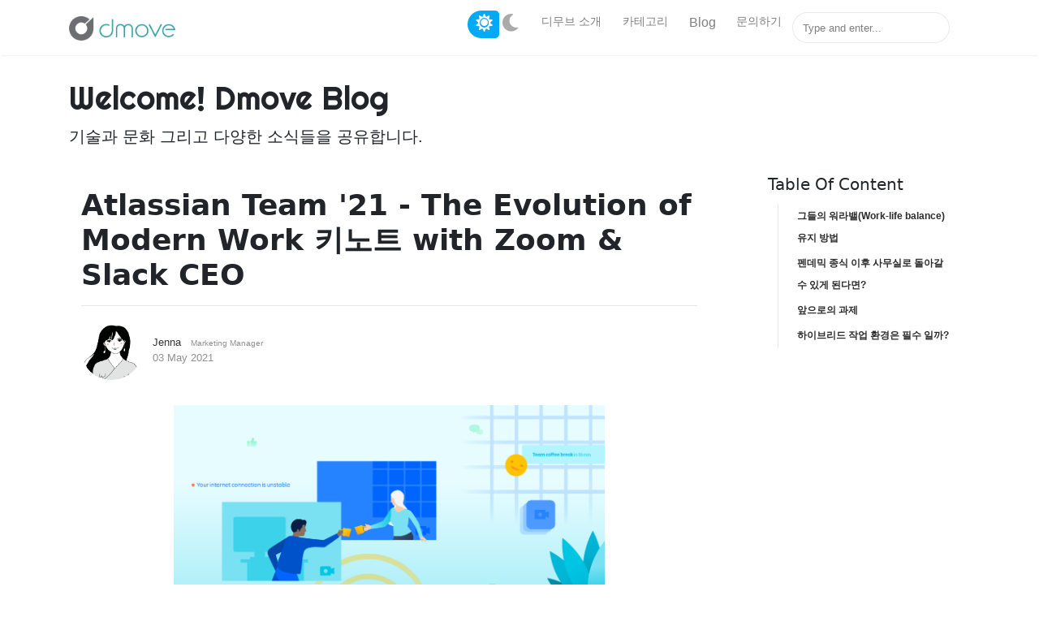

--- FILE ---
content_type: text/html; charset=utf-8
request_url: https://blog.dmove.kr/inside%20atlassian/2021/05/03/Atlassian-Team-21-The-Evolution-of-Modern-Work.html
body_size: 10945
content:
<!DOCTYPE html>
<html lang="en">
<head>
<meta charset="utf-8">
<meta name="viewport" content="width=device-width, initial-scale=1, shrink-to-fit=no">

<link rel="icon" href="/assets/images/banners/favicon.ico">

<title>Atlassian Team '21 - The Evolution of Modern Work 키노트 with Zoom & Slack CEO | Dmove Blog</title>

<!-- Begin Jekyll SEO tag v2.8.0 -->
<title>Atlassian Team ‘21 - The Evolution of Modern Work 키노트 with Zoom &amp; Slack CEO | Welcome!</title>
<meta name="generator" content="Jekyll v3.9.3" />
<meta property="og:title" content="Atlassian Team ‘21 - The Evolution of Modern Work 키노트 with Zoom &amp; Slack CEO" />
<meta name="author" content="jenna" />
<meta property="og:locale" content="en_US" />
<meta name="description" content="안녕하세요, 디무브 입니다! 🎈" />
<meta property="og:description" content="안녕하세요, 디무브 입니다! 🎈" />
<link rel="canonical" href="https://blog.dmove.kr/inside%20atlassian/2021/05/03/Atlassian-Team-21-The-Evolution-of-Modern-Work.html" />
<meta property="og:url" content="https://blog.dmove.kr/inside%20atlassian/2021/05/03/Atlassian-Team-21-The-Evolution-of-Modern-Work.html" />
<meta property="og:site_name" content="Welcome!" />
<meta property="og:image" content="https://i2.wp.com/atlassianblog.wpengine.com/wp-content/uploads/2020/04/brand-4570-how-to-lead-remotely-when-you-dont-have-a-clue@2x.png?w=2240&ssl=1" />
<meta property="og:type" content="article" />
<meta property="article:published_time" content="2021-05-03T00:00:00+00:00" />
<meta name="twitter:card" content="summary_large_image" />
<meta property="twitter:image" content="https://i2.wp.com/atlassianblog.wpengine.com/wp-content/uploads/2020/04/brand-4570-how-to-lead-remotely-when-you-dont-have-a-clue@2x.png?w=2240&ssl=1" />
<meta property="twitter:title" content="Atlassian Team ‘21 - The Evolution of Modern Work 키노트 with Zoom &amp; Slack CEO" />
<script type="application/ld+json">
{"@context":"https://schema.org","@type":"BlogPosting","author":{"@type":"Person","name":"jenna"},"dateModified":"2021-05-03T00:00:00+00:00","datePublished":"2021-05-03T00:00:00+00:00","description":"안녕하세요, 디무브 입니다! 🎈","headline":"Atlassian Team ‘21 - The Evolution of Modern Work 키노트 with Zoom &amp; Slack CEO","image":"https://i2.wp.com/atlassianblog.wpengine.com/wp-content/uploads/2020/04/brand-4570-how-to-lead-remotely-when-you-dont-have-a-clue@2x.png?w=2240&ssl=1","mainEntityOfPage":{"@type":"WebPage","@id":"https://blog.dmove.kr/inside%20atlassian/2021/05/03/Atlassian-Team-21-The-Evolution-of-Modern-Work.html"},"publisher":{"@type":"Organization","logo":{"@type":"ImageObject","url":"https://blog.dmove.kr/assets/images/Dmove.png"},"name":"jenna"},"url":"https://blog.dmove.kr/inside%20atlassian/2021/05/03/Atlassian-Team-21-The-Evolution-of-Modern-Work.html"}</script>
<!-- End Jekyll SEO tag -->


<link rel="stylesheet" href="https://stackpath.bootstrapcdn.com/bootstrap/4.1.3/css/bootstrap.min.css" integrity="sha384-MCw98/SFnGE8fJT3GXwEOngsV7Zt27NXFoaoApmYm81iuXoPkFOJwJ8ERdknLPMO" crossorigin="anonymous">
    
<link href="/assets/css/screen.css" rel="stylesheet">

<link href="/assets/css/main.css" rel="stylesheet">

<script src="/assets/js/jquery.min.js"></script>

<!--구글 애널리틱스 반영 -->

<script async src="https://www.googletagmanager.com/gtag/js?id=G-8DXEPMWW70"></script>
<script>
  window.dataLayer = window.dataLayer || [];
  function gtag(){dataLayer.push(arguments);}
  gtag('js', new Date());

  gtag('config', 'G-8DXEPMWW70');
</script>


<!--툴팁 추가-->
<link rel="stylesheet" href="/assets/css/jekyll-glossary-tooltip.css">



<!-- darkmode 적용 -->
<link rel="stylesheet" href="https://use.fontawesome.com/releases/v5.15.0/css/all.css">
<script src="/assets/js/dark-theme.js"></script>
<!--


-->


</head>


<!-- change your GA id in _config.yml -->
<script>
(function(i,s,o,g,r,a,m){i['GoogleAnalyticsObject']=r;i[r]=i[r]||function(){
(i[r].q=i[r].q||[]).push(arguments)},i[r].l=1*new Date();a=s.createElement(o),
m=s.getElementsByTagName(o)[0];a.async=1;a.src=g;m.parentNode.insertBefore(a,m)
})(window,document,'script','//www.google-analytics.com/analytics.js','ga');
ga('create', 'UA-46278016-1', 'auto');
ga('send', 'pageview');
</script>



<body class="layout-post">
	<!-- defer loading of font and font awesome -->
	<noscript id="deferred-styles">
		<link href="https://fonts.googleapis.com/css?family=Righteous%7CMerriweather:300,300i,400,400i,700,700i" rel="stylesheet">
		<link rel="stylesheet" href="https://use.fontawesome.com/releases/v5.0.13/css/all.css" integrity="sha384-DNOHZ68U8hZfKXOrtjWvjxusGo9WQnrNx2sqG0tfsghAvtVlRW3tvkXWZh58N9jp" crossorigin="anonymous">
	</noscript>


<!-- Begin Menu Navigation
================================================== -->
<nav class="navbar navbar-expand-lg navbar-light bg-white fixed-top mediumnavigation nav-down">

    <div class="container pr-0">

    <!-- Begin Logo -->

    

    
    
    


    <a class="navbar-brand" href="/">
        <img id="logo" src="/assets/images/Dmove.png" alt="Dmove Blog">
        </a>

    


    
    <!-- End Logo -->

    <button class="navbar-toggler" type="button" data-toggle="collapse" data-target="#navbarMediumish" aria-controls="navbarSupportedContent" aria-expanded="false" aria-label="Toggle navigation">
    <span class="navbar-toggler-icon"></span>
    </button>

    <div class="collapse navbar-collapse" id="navbarMediumish">

      

        <!-- Begin Menu -->

            <ul class="navbar-nav ml-auto">



                
                <li class="nav-item">
                

            </li>
<li class="nav-item">
               
          
          

     
                
                
               
                <!-- 다크 모드 토글 버튼 -->
                <div class="darkmode">
                    <div class="inner">
                        <input type="radio" name="toggle" id="toggle-radio-light" checked><label for="toggle-radio-light" class="tolight"><i class="fas fa-sun tolight"></i></label>
                        <input type="radio" name="toggle" id="toggle-radio-dark"><label for="toggle-radio-dark" class="todark"><i class="fas fa-moon todark"></i></label>
                        <div class="darkmode-bg"></div>
                    </div>
                </div>
        
            </li>
    


                <li class="nav-item">
                    <a target="_blank" class="nav-link" href="https://www.dmove.co.kr/company/about-dmove"> 디무브 소개</a>
                    </li>


                <li class="nav-item">
                    <a target="_blank" class="nav-link" href="/categories">카테고리</a>
                </li>
            
                <a class="nav-link" href="/index.html">Blog</a>
                
            <!--
                <li class="nav-item">
                <a class="nav-link" href="/about">About</a>
                </li>

            -->           
                
                <li class="nav-item">
                <a target="_blank" class="nav-link" href="https://www.dmove.co.kr/contact-us/quote-service-inquiry">문의하기</a>
                </li>

                
        
                <script src="/assets/js/lunr.js"></script>
<script src="/assets/js/lunr.min.js"></script>


<style>
    .lunrsearchresult .title {color: #d9230f;}
    .lunrsearchresult .url {color: silver;}
    .lunrsearchresult a {display: block; color: #777;}
    .lunrsearchresult a:hover, .lunrsearchresult a:focus {text-decoration: none;}
    .lunrsearchresult a:hover .title {text-decoration: underline;}
</style>


</ul>
<form class="bd-search" onsubmit="return lunr_search(document.getElementById('lunrsearch').value);">
    <input type="text" class="form-control text-small launch-modal-search" id="lunrsearch" name="q" maxlength="255" value="" placeholder="Type and enter...">
</form>

<div id="lunrsearchresults">
    <ul></ul>
</div>

<script src="/assets/js/lunrsearchengine.js"></script>

            

        <!-- End Menu -->

    </div>


    
    </div>

    
</nav>
<!-- End Navigation
================================================== -->

<div class="site-content">

<div class="container">

<!-- Site Title
================================================== -->
<div class="mainheading">
   <!-- <h1 class="sitetitle">Dmove Blog</h1> -->
   <h1 class="sitetitle">Welcome! Dmove Blog</h1>
    <p class="lead">
        기술과 문화 그리고 다양한 소식들을 공유합니다.
    </p>
</div>

<!-- Content
================================================== -->
<div class="main-content">

    
    <!-- Begin Article
================================================== -->





<div style="display: flex;">


  <session class="container">
    <div class="row">

        
        <!-- Post Share -->

        <!--
        <div class="col-md-2 pl-0">
            <div class="share sticky-top sticky-top-offset">
    <p>
        Share
    </p>
    <ul>
        <li class="ml-1 mr-1">
            <a target="_blank" href="https://twitter.com/intent/tweet?text=Atlassian Team '21 - The Evolution of Modern Work 키노트 with Zoom & Slack CEO&url=https://blog.dmove.kr/inside%20atlassian/2021/05/03/Atlassian-Team-21-The-Evolution-of-Modern-Work.html" onclick="window.open(this.href, 'twitter-share', 'width=550,height=235');return false;">
                <i class="fab fa-twitter"></i>
            </a>
        </li>

        <li class="ml-1 mr-1">
            <a target="_blank" href="https://facebook.com/sharer.php?u=https://blog.dmove.kr/inside%20atlassian/2021/05/03/Atlassian-Team-21-The-Evolution-of-Modern-Work.html" onclick="window.open(this.href, 'facebook-share', 'width=550,height=435');return false;">
                <i class="fab fa-facebook-f"></i>
            </a>
        </li>

        <li class="ml-1 mr-1">
            <a target="_blank" href="https://www.linkedin.com/shareArticle?mini=true&url=https://blog.dmove.kr/inside%20atlassian/2021/05/03/Atlassian-Team-21-The-Evolution-of-Modern-Work.html" onclick="window.open(this.href, 'width=550,height=435');return false;">
                <i class="fab fa-linkedin-in"></i>
            </a>
        </li>

    </ul>
    
    <div class="sep">
    </div>
    <ul>
        <li>
        <a class="small smoothscroll" href="#disqus_thread"></a>
        </li>
    </ul>
    
</div>

        </div>

    -->

        <!-- Post -->
        
        
        

        <div class="col-md-11 flex-first flex-md-unordered">
            <div class="mainheading">

                <!-- Author Box -->

            <!--                
                
                <div class="row post-top-meta">
                    <div class="col-xs-12 col-md-3 col-lg-2 text-center text-md-left mb-4 mb-md-0">
                        
                        <img class="author-thumb" style="width:75px; height:75px; " src="/assets/images/main/img_ourteam_jenna.png" alt="Jenna"> 
                        
                        
                    </div>
                    <div class="col-xs-12 col-md-9 col-lg-10 text-center text-md-left" style="margin:auto;">
                        <p> <a target="_blank" class="link-dark" href="https://www.dmove.co.kr/company/our-team#jenna">Jenna</a>  
                            <small>
                            <span class="post-date"><time class="post-date" datetime="2021-05-03">03 May 2021</time></span>           
                            
                            </small>
                        </p>
                     
                        

        
                        
                    </div>
                </div>
                

            -->
            
                <!-- Post Title -->

                

                <h1 class="posttitle">Atlassian Team '21 - The Evolution of Modern Work 키노트 with Zoom &amp; Slack CEO</h1>

                <hr>


                <div class=" b-0 mt-auto">
                    <div class="wrapfooter">
                        
                        <span class="meta-footer-thumb">
                        
                        <a target="_blank" href="https://www.dmove.co.kr/company/our-team#jenna">  <img class="author-thumb" style="width: 75px; height: 75px;" src="/assets/images/main/img_ourteam_jenna.png" alt="Jenna"> </a>
                        
                        </span>
                        <span class="author-meta">
                        <span class="post-name"><a target="_blank" href="https://www.dmove.co.kr/company/our-team#jenna">Jenna</a></span>
                          <span class="post-date" style="font-size: 0.6rem;">Marketing Manager</span>
                        <br>
                        
                      <!--  <span class="post-date">03 May 2021</span> -->
                      <span class="post-date">03 May 2021
                        </span>
                        <div class="clearfix"></div>
                    </span>
</div>
                </div>

            
            </div>

            <!-- Adsense if enabled from _config.yml (change your pub id and slot) -->
            
            <!-- End Adsense -->

            <!-- Post Featured Image -->
            

            
            <img class="featured-image img-fluid" src="https://i2.wp.com/atlassianblog.wpengine.com/wp-content/uploads/2020/04/brand-4570-how-to-lead-remotely-when-you-dont-have-a-clue@2x.png?w=2240&amp;ssl=1" alt="Atlassian Team '21 - The Evolution of Modern Work 키노트 with Zoom &amp; Slack CEO">
            

            
            <!-- End Featured Image -->

            <!-- Post Content -->
            <div class="article-post">

               <!--
                
                
                
                -->


                
               <div class="post-content">
                    <p>안녕하세요, 디무브 입니다! 🎈</p>

<p>지난 4월 말 진행한 아틀라시안의 디지털 컨퍼런스 <a href="https://events.atlassian.com/team21">Atlassian Team ‘21</a> 에서 Atlassian의 공동 창립자이자 공동 CEO인 <a href="https://www.linkedin.com/in/mcannonbrookes">Mike Cannon-Brookes</a>은 Slack의 공동 창립자 겸 CEO인 <a href="https://www.linkedin.com/in/butterfield">Stewart Butterfield</a>, Zoom의 창립자 겸 CEO인 <a href="https://www.linkedin.com/in/ericsyuan">Eric Yuan</a> 과 “The Evolution of Modern Work” 라는 주제로 키노트를 진행하였습니다.</p>

<p><img src="https://static.ffx.io/images/$zoom_0.53,$multiply_0.5855,$ratio_1.776846,$width_1059,$x_1,$y_0/t_crop_custom/e_sharpen:25,q_85,f_auto/50082adc8cf5638e333be0833ce4e54d308902b1" alt="enter image description here">
<em>(왼쪽부터 Zoom의 Eric Yuan, Atlassian의 Mice Cannon-Brookes, Slack의 Stewart Butterfield )</em></p>

<p>아시다시피 Slack과 Zoom은 특히 작년에 이례적인 성장을 이루며 전세계 대부분의 직장인들이 필수적으로 사용하는 제품을 제공하는 글로벌 IT 기업입니다.</p>

<p>이 세 회사는 지난해 디지털 팀워크 혁명의 중심에 있었고 세 CEO 모두 이전 방식으로 돌아가기에는 너무 많은 변화가 있었다고 말하였습니다.</p>

<p>COVID-19로 인한 팬데믹 상황을 회사가 어떻게 대응하였고 지원하였는지, 대규모 원격 근무에서 파생된 새로운 업무 스타일과 그 결과가 어떻게 되는지, 그리고 앞으로 어떻게 나아가야 하는지에 대해서 공유한 내용을 정리해 보았습니다.</p>

<hr>

<h3 id="그들의-워라밸work-life-balance-유지-방법">그들의 워라밸(Work-life balance) 유지 방법</h3>

<p>세계에서 가장 성공한 IT 대기업 3곳의 CEO들은 직원 참여와 생산성을 높이기 위해 다양한 직원 혜택을 도입했다고 말했습니다.</p>

<p>Stewart는 현재 Slack 직원의 30% 이상이 코로나 팬데믹 시기에 채용되었다고 밝혔으며 인사팀은 신규 직원을 포함한 모든 구성원이 회사와 문화에 속해있다고 느낄 수 있는 방법을 적극적으로 모색하였습니다.</p>

<p>Slack은 한달에 한번 금요일 휴무인 <strong>“Fri-yays”</strong> 를 도입하여 직원들이 업무에서 벗어나 자신과 가족을 위해 시간을 할애 할 수 있도록 지원하고 있습니다.</p>

<p>Eric은 Zoom의 문화가 행복을 전달하는 것이라고 말했습니다. 
Zoom은 직원들의 정신 건강을 위한 보험과, 식료품 배달 옵션, 수요일은 ‘No Meeting Day’, 스트레스 감소 세션 등 새로운 복지 프로그램을 도입하였습니다.</p>

<p>Atlassian은 목공, 도자기, 스케치, 스토리 텔링과 같은 창의적인 활동에 직원들이 참여할 수 있는 리프레시 데이를 진행하였습니다.</p>

<hr>

<h3 id="펜데믹-종식-이후-사무실로-돌아갈-수-있게-된다면">펜데믹 종식 이후 사무실로 돌아갈 수 있게 된다면?</h3>

<p>Slack은 직원들이 더이상 사무실에서 통근이 가능한 거리에 거주할 필요가 없기 때문에 사무실에서 멀리 떨어져 있는 곳에서도 직원들을 고용하였습니다.</p>

<p>Stewart는 원격 근무를 진행한 한 해 동안 모든 업무가 제대로 이루어지고 효과적이었다고 말합니다.</p>

<p>이미 직원들은 유연한 원격 근무 방식을 즐기고 있기 때문에 팬데믹이 종식된다 해도 월요일부터 금요일, 9시부터 5시까지 사무실에서 일해야 하는 이전의 방식으로 돌아가지 않을 것이라 예상합니다.</p>

<p>멀리 떨어진 할머니댁을 방문하고, 레스토랑이나 콘서트에 가는 것과 같은 정상적인 일상으로 돌아가게 된다면, 원격 근무 방식은 유지하되 공동 작업을 위해 필요한 물리적 장소를 추가적으로 제공해야 할 것이라고 말했습니다.</p>

<p>Zoom의 CEO Eric은 하이브리드 작업 환경을 옹호하지만 다양한 작업 환경에서 생산성을 유지해야하는 문제를 인식하고 있습니다.</p>

<p>떄문에 기업은 Slack, Zoom, Jira, Trello 등과 같은 업무를 수행 할 수있는 최고의 도구를 직원들에게 투자하고 제공해야합니다.</p>

<p>가장 중요한 것은 원격으로 일하는 사람들이 사무실 환경과의 단절로 인한 소외감을 느끼지 않도록하는 것이라고 Eric은 강조했습니다.</p>

<hr>

<h3 id="앞으로의-과제">앞으로의 과제</h3>

<p>Zoom은 작년에 직원 수가 두배에 가깝게 증가하였기 때문에 모든 사람이 환영받고 팀의 일원이라고 느낄 수 있는 온보딩 프로세스를 발전시키는 것이 가장 큰 과제라고 밝혔습니다.</p>

<p>Eric은 또한 특히 영업 팀이 변화에 많은 적응을해야한다고 인식했습니다.</p>

<p>영업담당자들은 영업 과정에서 대면으로 이루어 지는 상호 작용에 익숙하기 때문에 하이브리드 작업 환경에서의 영업 활동에 대해서는 아직 완전히 파악하지 못하였습니다.</p>

<p>Eric은 향후 10년 내에, 대면 회의보다 화상 회의가 더욱 편리하게 느껴질 만큼 발전할 것 이라고 말했습니다.</p>

<p>상대방과 동일한 물리적 공간에 있는 것처럼 느끼게 하기 위해 냄새와 촉감을 공유하고, 즉석 번역 도구 제공과 회의 요약본 자동 생성과 같은 기능에 대한 가능성을 이야기하였습니다.</p>

<p>Stewart는 사람들이 불확실함을 얼마나 불편해하는지 배웠다고 합니다. 특히 작년에는 그런 경우가 굉장히 많았습니다.</p>

<p>그는 중간 관리자가 가이드북없이 이 새로운 환경에서 팀을 관리하고 지원하는 방법을 배우는 것을 지켜 보았습니다.</p>

<hr>

<h3 id="하이브리드-작업-환경은-필수-일까">하이브리드 작업 환경은 필수 일까?</h3>

<p>Stewart는 하이브리드 작업 환경 제공에 대한 장점을 공유하였습니다.</p>

<p>우선, 어디서든 고용 할 수 있다면 지역적 제한에 얽매이지 않고 훨씬 더 큰 풀에서 인재를 고용 할 수 있습니다.</p>

<p>또 다른 하나는 ‘사무실’에 국한된 기업 문화에 대한 호불호가 분명히 직원들을 채용하는데 영향을 끼칠 것이라고 말했습니다.</p>

<p>업무 환경에 대한 다양한 옵션이 있다면 직원들이 보다 유연한 결정을 내릴 수 있도록 지원할 수 있습니다.</p>

<hr>

<p>COVID-19 팬데믹은 우리 일상의 많은 부분을 바꿔놓았고, 이는 직장 생활 또한 마찬가지입니다.</p>

<p>이러한 위기 속에서 더욱 큰 성장을 일으킨 CEO들의 대화 내용이 더 궁금하시다면 아래 전체 영상에서 확인해 보세요!</p>

<iframe width="600" height="354" src="https://www.youtube.com/embed/FipL3DrtNLY" title="YouTube video player" frameborder="0" allow="accelerometer; autoplay; clipboard-write; encrypted-media; gyroscope; picture-in-picture" allowfullscreen=""></iframe>

<p>감사합니다. <img class="emoji" title=":smiley:" alt=":smiley:" src="https://github.githubassets.com/images/icons/emoji/unicode/1f603.png" height="20" width="20"> 
<!--stackedit_data:
eyJoaXN0b3J5IjpbLTE1OTkzODYzODJdfQ==
--></p>

                  </div>
                  
              
                  <br>
                  <hr>

                  <div class="inner">

                    <ul style="margin-right: -1.25rem; margin-left: -1.25rem; align-items:center; -webkit-box-align:center;">
                   
                        <h4 class="fw_25 fw_400">문의 사항이 있으시면 <br style="display: none! important!;">언제든 문의 부탁드립니다.</h4>
                        <div class="btn_main_more mt40 mb_t_c">
                       <a style="background-color: #379e9f;" class="btn" href="https://www.dmove.co.kr/contact-us/quote-service-inquiry">문의하기</a>
                        </div>
                  
            
                  
                    </ul>
</div>
            
                
              
            </div>

            <!-- Rating -->
            

            <!-- Post Date -->
            <p>
            <small>
                <span class="post-date"><time class="post-date" datetime="2021-05-03">03 May 2021</time></span>           
                
                </small>
            </p>

            <!-- Post Categories -->
            <div class="after-post-cats">
                <ul class="tags mb-4">
                    
                    
                    <li>
                        <a class="smoothscroll" href="/categories#Inside-Atlassian">Inside Atlassian</a>
                    </li>
                    
                </ul>
            </div>
            <!-- End Categories -->

            <!-- Post Tags -->
            <div class="after-post-tags">
                <ul class="tags">
                    
                    
                    <li>
                        <a class="smoothscroll" href="/tags#Atlassian">#Atlassian</a>
                    </li>
                    
                    <li>
                        <a class="smoothscroll" href="/tags#Atlassian-Team-21">#Atlassian Team 21</a>
                    </li>
                    
                    <li>
                        <a class="smoothscroll" href="/tags#Remotework">#Remotework</a>
                    </li>
                    
                    <li>
                        <a class="smoothscroll" href="/tags#Slack">#Slack</a>
                    </li>
                    
                    <li>
                        <a class="smoothscroll" href="/tags#Zoom">#Zoom</a>
                    </li>
                    
                </ul>
            </div>
            <!-- End Tags -->

            <!-- Prev/Next -->
            <div class="row PageNavigation d-flex justify-content-between font-weight-bold">
            
            <a class="prev d-block col-md-6" href="/inside%20atlassian/2021/04/30/communication-channels-workplace.html"> « 협업의 기본 - 업무용 커뮤니케이션 채널 가이드</a>
            
            
            <a class="next d-block col-md-6 text-lg-right" href="/release%20note/2021/05/06/1Q2021-Atlassian-Release-Notes-Server.html">2021 Atlassian 주요 제품 릴리즈 노트 (Jan ~ Apr) -Server, DC » </a>
            
            <div class="clearfix"></div>
            </div>
            <!-- End Categories -->

        </div>
        <!-- End Post -->
        
    </div>
 </session>
   
 
 
 <!--TOC 테스트-->

 <session class="post-article" style="position: sticky; top: 100px; height:400px;">
    
    <!--
    <div class="toc">
      <h2 style="font-size: 20px;">Table Of Content</h2>
       <ul><li><a href="#그들의-워라밸work-life-balance-유지-방법">그들의 워라밸(Work-life balance) 유지 방법</a></li><li><a href="#펜데믹-종식-이후-사무실로-돌아갈-수-있게-된다면">펜데믹 종식 이후 사무실로 돌아갈 수 있게 된다면?</a></li><li><a href="#앞으로의-과제">앞으로의 과제</a></li><li><a href="#하이브리드-작업-환경은-필수-일까">하이브리드 작업 환경은 필수 일까?</a></li></ul>

     </div>

    -->

    
    <h2 style="font-size: 20px;">Table Of Content</h2>
    <style type="text/css" media="screen">
    .post-menu ul {
      list-style: none;
      padding: 0;
      margin: 0;
    }
    </style>
    
    <div class="post-menu">
      <div class="post-menu-content"></div>
    </div>
    
    <script>
      function generateContent() {
        var menu = document.querySelector(".post-menu");
        var menuContent =  menu.querySelector(".post-menu-content");
        var headings = document.querySelector(".post-content").querySelectorAll("h1,h2,h3,h4,h5,h6");
        var thisfilefullname = document.URL.substring(document.URL.lastIndexOf("/") + 1, document.URL.length);
    
        console.log(thisfilefullname);
        
        // Hide menu when no headings
        if (headings.length === 0 || thisfilefullname=="about.html") {
          return menu.style.display = "none";
        }
    
        // Generate post menu
        var menuHTML = '';
        for (var i = 0; i < headings.length; i++) {
          
        
           
        }

        if(i>=11)
        {
          var headings = document.querySelector(".post-content").querySelectorAll("h2");
          for (var i = 0; i < headings.length; i++) {

      
            var h = headings[i];
            
            menuHTML += (
              '<li class="h-' + h.tagName.toLowerCase() + '">'
              // + '<a href="#h-' + h.getAttribute('id') + '">' + h.textContent + '</a></li>');
              + '<a href="#' + h.getAttribute('id') + '">' + h.textContent + '</a></li>');
  
             
          }


        }

        else{

          for (var i = 0; i < headings.length; i++) {
          var h = headings[i];
          menuHTML += (


            '<li class="h-' + h.tagName.toLowerCase() + '">'
            // + '<a href="#h-' + h.getAttribute('id') + '">' + h.textContent + '</a></li>');
            + '<a href="#' + h.getAttribute('id') + '">' + h.textContent + '</a></li>');
            }
        }
    
        menuContent.innerHTML = '<ul>' + menuHTML + '</ul>';
    
        // The header element
        var header = document.querySelector('header.site-header');
    
        function doMenuCollapse(index, over_items) {
          var items = menuContent.firstChild.children;
    
          if (over_items == undefined) {
            over_items = 20;
          }
    
          if (items.length < over_items) {
            return;
          }
    
          var activeItem = items[index];
          var beginItem = activeItem
          var endItem = activeItem
          var beginIndex = index;
          var endIndex = index + 1;
          while (beginIndex >= 0
            && !items[beginIndex].classList.contains('h-h2')) {
            beginIndex -= 1;
          }
          while (endIndex < items.length
            && !items[endIndex].classList.contains('h-h2')) {
            endIndex += 1;
          }
          for (var i = 0; i < beginIndex; i++) {
            item = items[i]
            if (!item.classList.contains('h-h2')) {
              item.style.display = 'none';
            }
          }
          for (var i = beginIndex + 1; i < endIndex; i++) {
            item = items[i]
            // if (!item.classList.contains('h-h2')) {
              item.style.display = '';
            // }
          }
          for (var i = endIndex; i < items.length; i++) {
            item = items[i]
            if (!item.classList.contains('h-h2')) {
              item.style.display = 'none';
            }
          }
        }
    
        // Init menu collapsed
        doMenuCollapse(-1);
    
        // Active the menu item
        window.addEventListener('scroll', function (event) {
          var lastActive = menuContent.querySelector('.active');
          var changed = true;
          var activeIndex = -1;
          for (var i = headings.length - 1; i >= 0; i--) {
            var h = headings[i];
            var headingRect = h.getBoundingClientRect();
            var headerRect = header.getBoundingClientRect();
            var headerTop = Math.floor(headerRect.top);
            var headerHeight = Math.floor(headerRect.height);
            var headerHeight = headerTop + headerHeight + 20;
            if (headingRect.top <= headerHeight) {
              var id = 'h-' + h.getAttribute('id');
              var a = menuContent.querySelector('a[href="#' + id  + '"]');
              var curActive = a.parentNode;
              if (curActive) {
                curActive.classList.add('active');
                activeIndex = i;
              }
              if (lastActive == curActive) {
                changed = false;
              }
              break;
            }
          }
          if (changed) {
            if (lastActive) {
              lastActive.classList.remove('active');
            }
            doMenuCollapse(activeIndex);
          }
          event.preventDefault();
        });
      }
      generateContent();
    </script>
    
    
    </session>




</div>
  

  
    


<!-- End Article
================================================== -->

<!-- Begin Comments
================================================== -->


<!--

    <div class="container">
        <div id="comments" class="row justify-content-center mb-5">
            <div class="col-md-8">
                <section class="disqus">
    <div id="disqus_thread"></div>
    <script type="text/javascript">
        var disqus_shortname = 'demowebsite'; 
        var disqus_developer = 0;
        (function() {
            var dsq = document.createElement('script'); dsq.type = 'text/javascript'; dsq.async = true;
            dsq.src = window.location.protocol + '//' + disqus_shortname + '.disqus.com/embed.js';
            (document.getElementsByTagName('head')[0] || document.getElementsByTagName('body')[0]).appendChild(dsq);
        })();
    </script>
    <noscript>Please enable JavaScript to view the <a href="http://disqus.com/?ref_noscript">comments powered by Disqus.</a></noscript>
    <a href="http://disqus.com" class="dsq-brlink">comments powered by <span class="logo-disqus">Disqus</span></a>
</section>

            </div>
        </div>
    </div>

-->

<!--End Comments
================================================== -->

<!-- Review with LD-JSON, adapt it for your needs if you like, but make sure you test the generated HTML source code first: 
https://search.google.com/structured-data/testing-tool/u/0/
================================================== -->



</div>


<!-- Bottom Alert Bar
================================================== -->
<!--<div class="alertbar">
	<div class="container text-center">
		<span><img src="/assets/images/Dmove.png" alt="Welcome!"> &nbsp; Never miss a <b>story</b> from us, subscribe to our newsletter</span>
        <form action="https://wowthemes.us11.list-manage.com/subscribe/post?u=8aeb20a530e124561927d3bd8&amp;id=8c3d2d214b" method="post" name="mc-embedded-subscribe-form" class="wj-contact-form validate" target="_blank" novalidate>
            <div class="mc-field-group">
            <input type="email" placeholder="Email" name="EMAIL" class="required email" id="mce-EMAIL" autocomplete="on" required>
            <input type="submit" value="Subscribe" name="subscribe" class="heart">
            </div>
        </form>
	</div>
</div> -->

    
</div>

<!-- Categories Jumbotron
================================================== -->
<div class="jumbotron fortags">
	<div class="d-md-flex h-100">
		<div class="col-md-4 transpdark align-self-center text-center h-100">
            <div class="d-md-flex align-items-center justify-content-center h-100">
                <h2 class="d-md-block align-self-center py-1 font-weight-light">Categories <span class="d-none d-md-inline">→</span>
</h2>
            </div>
		</div>
		<div class="col-md-8 p-5 align-self-center text-center">
            
            
                
                    <a class="mt-1 mb-1" href="/categories#Atlassian-Cloud">Atlassian Cloud (10)</a>
                
                    <a class="mt-1 mb-1" href="/categories#Case-Study">Case Study (7)</a>
                
                    <a class="mt-1 mb-1" href="/categories#Security">Security (4)</a>
                
                    <a class="mt-1 mb-1" href="/categories#Inside-Atlassian">Inside Atlassian (26)</a>
                
                    <a class="mt-1 mb-1" href="/categories#Release-Note">Release Note (20)</a>
                
                    <a class="mt-1 mb-1" href="/categories#How-To">How To (9)</a>
                
                    <a class="mt-1 mb-1" href="/categories#Webinars">Webinars (12)</a>
                
                    <a class="mt-1 mb-1" href="/categories#Company-News">Company News (8)</a>
                
                    <a class="mt-1 mb-1" href="/categories#Blog-%EC%9D%B4%EC%A0%84">Blog 이전 (1)</a>
                
            
            
		</div>
	</div>
</div>

<!-- Begin Footer
================================================== -->
<footer class="footer">
    <div class="container">
        <div class="row">
            <div class="col-md-6 col-sm-6 text-center text-lg-left">
                Copyright © 2023 Dmove Blog 
            </div>
            <div class="col-md-6 col-sm-6 text-center text-lg-right">    
                <p>TEL: 02-6405-0800 |  email : <a href="mailto:sales@dmove.kr" style="border-bottom: 1px solid;">sales@dmove.kr</a> </p>
              <!--  <a target="_blank" href="https://www.wowthemes.net/mediumish-free-jekyll-template/">Mediumish Jekyll Theme</a> by WowThemes.net -->
            </div>
        </div>
    </div>
</footer>
<!-- End Footer
================================================== -->

</div> <!-- /.site-content -->

<!-- Scripts
================================================== -->

<script src="https://cdnjs.cloudflare.com/ajax/libs/popper.js/1.14.6/umd/popper.min.js" integrity="sha384-wHAiFfRlMFy6i5SRaxvfOCifBUQy1xHdJ/yoi7FRNXMRBu5WHdZYu1hA6ZOblgut" crossorigin="anonymous"></script>

<script src="https://stackpath.bootstrapcdn.com/bootstrap/4.2.1/js/bootstrap.min.js" integrity="sha384-B0UglyR+jN6CkvvICOB2joaf5I4l3gm9GU6Hc1og6Ls7i6U/mkkaduKaBhlAXv9k" crossorigin="anonymous"></script>

<script src="/assets/js/mediumish.js"></script>



<script src="/assets/js/ie10-viewport-bug-workaround.js"></script> 


<script id="dsq-count-scr" src="//demowebsite.disqus.com/count.js"></script>


</body>


</html>


--- FILE ---
content_type: text/css; charset=utf-8
request_url: https://blog.dmove.kr/assets/css/screen.css
body_size: 4096
content:
/* 
Template Name: Mediumish 
Copyright: Sal, WowThemes.net, https://www.wowthemes.net 
License: https://www.wowthemes.net/freebies-license/ 
*/


.logo {
    background-image: url("/assets/images/Dmove.png")
}

@media screen and (min-width:1500px) {
    html { font-size:18px; } /* Increase the font size on higher resolutions */
    .container {max-width:80%;}
}
.mainheading {
    padding: 1rem 0rem;
}


/* 메인 본문 P 태그 안 A 태그 안의 밑줄 추가  */

p a {
    text-decoration: underline;
}



ul {

    list-style-type: disc;
}

a {
    color: #2c2c2c;
    transition: all 0.2s;
}

/* A 태그에 마우스 커서 이동 시 색 변환 */
a:hover {
    color: #21adad;
    text-decoration: none;
    
}

pre {
    -moz-box-sizing: border-box;
    box-sizing: border-box;
    border: #E3EDF3 1px solid;
    width: 100%;
    padding: 7px;
    font-family: monospace, sans-serif;
    font-size: .9rem;
    white-space: pre;
    overflow: auto;
    background: #fff;
    border-radius: 0px;
    line-height: 1.6;
    color: #333;
    margin-bottom: -rem;
}

.mediumnavigation {
    background: rgba(255,255,255,0.9) !important;
    box-shadow: 0 2px 2px -2px rgba(0, 0, 0, .15);
    transition: top 0.2s ease-in-out;
}

.main-content {
    min-height: 300px;
}

.site-content {
    min-height: 60vh;
    padding-top: 1.5rem;
    margin-top: 57px;
    transition: all 0.4s;
}

section {
    margin-bottom: 20px;
}

section.recent-posts {
    margin-bottom: 0;
}

.section-title h2 {
    border-bottom: 1px solid rgba(0, 0, 0, .125);
    margin-bottom: 25px;
    font-weight: 700;
    font-size: 1.4rem;
    margin-bottom: 27px;
}

.section-title span {
    border-bottom: 1px solid rgba(0, 0, 0, .44);
    display: inline-block;
    padding-bottom: 20px;
    margin-bottom: -1px;
}

.article-post ol,
.article-post ul {
    margin-bottom: 1.5rem;
}

.article-post ol ol,
.article-post ul ul {
    list-style: none;
    margin-bottom: 0rem;
}

@media (min-width:576px) {
    .card-columns.listfeaturedtag {
        -webkit-column-count: 2;
        -moz-column-count: 2;
        column-count: 2;
    }
}

@media (min-width:992px) {
    .navbar-expand-lg .navbar-nav .nav-link {
        padding-right: 0.8rem;
        padding-left: 0.8rem;
    }
}

.listfeaturedtag {
    border: 1px solid rgba(0, 0, 0, .125);
    border-radius: .25rem;
    transition: all 0.3s cubic-bezier(.25, .8, .25, 1);
}

.listfeaturedtag .wrapthumbnail {
    height: 290px;
    flex: 0 0 auto;
    height: 100%;
}

.maxthumb {
    text-align: center;
    min-height: 300px;
    max-height: 300px;
    overflow: hidden;
}

.listfeaturedtag .card,
.card-footer {
    border: 0;
}

.listfeaturedtag .thumbnail {
    background-size: cover;
    height: 100%;
    display: block;
    background-position: 38% 22% !important;
    background-origin: border-box !important;
    border-top-left-radius: .25rem;
    border-bottom-left-radius: .25rem;
}

.listfeaturedtag .card-block {
    padding-left: 0;
}




.listfeaturedtag h2.card-title,
.listrecent h2.card-title {
    font-size: 1.3rem;
    font-weight: 700;
    line-height: 1.25;
    text-decoration: none;
}

.listfeaturedtag h3.card-title,
.listrecent h3.card-title {
    font-size: 1rem;
    font-weight: 700;
    line-height: 1.25;
}


.listfeaturedtag h4.card-text,
.listrecent h4.card-text {
    color: rgba(0, 0, 0, .44);
    font-size: 0.95rem;
    line-height: 1.6;
    font-weight: 400;
}

.featured-box-img-cover {
    object-fit: cover;
    width: 100%;
    height: 100%;
    max-height: 100%;
}

.featured-box-not-image {
    object-fit: contain;
    width: 100%;
    height: 100%;
    max-height: 100%;
}

@media (max-width:991px) {
    .featured-box-img-cover {
        height: auto;
        width: 100%;
    }
}

.wrapfooter {
    font-size: .8rem;
    display: flex;
    align-items: center;
    margin-bottom: 15px;
}

.author-thumb {
    width: 40px;
    height: 40px;
    margin-right: 13px;
    border-radius: 100%;
    background-color : white;
}

.post-top-meta {
    margin-bottom: 2rem;
}

.post-top-meta .author-thumb {
    width: 72px;
    height: 72px;
}

.post-top-meta.authorpage .author-thumb {
    margin-top: 40px;
}

.post-top-meta span {
    font-size: 0.9rem;
    color: rgba(0, 0, 0, .44);
    display: inline-block;
}

.post-top-meta .author-description {
    margin-bottom: 5px;
    margin-top: 5px;
    font-size: 0.95rem;
}

/* .toc ul {
    list-style: decimal;
    font-weight: 400;
}
*/


/*toc 추가*/



.author-meta {
    flex: 1 1 auto;
    white-space: nowrap !important;
    text-overflow: ellipsis !important;
    overflow: hidden !important;
}

span.post-name,
span.post-date,
span.author-meta {
    display: inline-block;
}

span.post-date,
span.post-read {
    color: rgba(0, 0, 0, .44);
}

span.post-read-more {
    align-items: center;
    display: inline-block;
    float: right;
    margin-top: 8px;
}

span.post-read-more a {
    color: rgba(0, 0, 0, .44);
}

span.post-name a,
span.post-read-more a:hover {
    color: rgba(0, 0, 0, .8);
}

.dot:after {
    content: "·";
    margin-left: 3px;
    margin-right: 3px;
}

.mediumnavigation .form-control {
    font-size: 0.8rem;
    border-radius: 30px;
    overflow: hidden;
    border: 1px solid rgba(0, 0, 0, 0.09);
    min-width: 180px;
}

.mediumnavigation .form-inline {
    margin-left: 15px;
}

.mediumnavigation .form-inline .btn {
    margin-left: -50px;
    border: 0;
    border-radius: 30px;
    cursor: pointer;
}

.mediumnavigation .form-inline .btn:hover,
.mediumnavigation .form-inline .btn:active {
    background: transparent;
    color: green;
}

.mediumnavigation .navbar-brand {
    font-weight: 500;
}

.mediumnavigation .dropdown-menu {
    border: 1px solid rgba(0, 0, 0, 0.08);
    margin: .5rem 0 0;
}

.mediumnavigation .nav-item,
.dropdown-menu {
    font-size: 0.9rem;
}

.mediumnavigation .search-icon {
    margin-left: -40px;
    display: inline-block;
    margin-top: 3px;
    cursor: pointer;
}

.mediumnavigation .navbar-brand img {
    max-height: 30px;
    margin-right: 5px;
}

.mainheading h1.sitetitle {
    font-family: Righteous;
}

.mainheading h1.posttitle {
    font-size: 2.25em;
    font-weight: 700;
    margin-bottom: 1rem;
}

.footer {
    border-top: 1px solid rgba(0, 0, 0, .05) !important;
    padding-top: 15px;
    padding-bottom: 12px;
    font-size: 0.8rem;
    color: rgba(0, 0, 0, .44);
    margin-top: 50px;
    margin-bottom: 62px;
    position: relative;
    background: #fff;
}

.link-dark {
    color: rgba(0, 0, 0, .8);
}

.article-post {
    font-family: Merriweather;
    font-size: 18px;
    line-height: 1.84;
    color: rgba(0, 0, 0, .8);

    
}

blockquote {
    border-left: 4px solid #00ab6b;
    padding: 0 20px;
    font-style: italic;
    color: rgba(0, 0, 0, .5);
}

.article-post p,
.article-post blockquote {
    margin: 0 0 1.5rem 0;
}

.featured-image {
    display: block;
    margin-bottom: 1.5rem;
    width:70%;
    margin: auto;
    margin-bottom: 2rem;
}

.share {
    text-align: center;
}

.share p {
    margin-bottom: 10px;
    font-size: 0.95rem;
}

.share ul li {
    display: inline-block;
    margin-bottom: 9px;
}

.share ul {
    padding-left: 0;
    margin-left: 0;
}

.share ul li i.fa {
    border: 1px solid #ddd;
    width: 30px;
    height: 30px;
    line-height: 30px;
    text-align: center;
    border-radius: 50%;
}

.svgIcon {
    vertical-align: middle;
}

.sticky-top-offset {
    top: 100px;
}

@media (min-width:1024px) {
    .share ul li {
        display: block;
    }
}

@media (max-width:999px) {
    .featured-box-img-cover {
        height: 359px;
    }

    .alertbar {
        position: relative !Important;
        margin-bottom: 20px;
        margin-top: 20px;
        box-shadow: none !Important;
        padding-right: 14px !Important;
    }

    #comments {
        margin-right: 15px;
    }

    .jumbotron.fortags {
        margin-bottom: 0 !Important;
    }

    .alertbar form {
        margin-top: 20px;
    }

    .alertbar span,
    .alertbar form {
        display: block;
    }

    .alertbar input[type="submit"] {
        border-radius: 3px !Important;
    }

    .alertbar input[type="email"] {
        margin-right: 0px !Important;
        display: block;
        border-right: 1px solid #ddd !Important;
        margin-bottom: 10px;
    }

    .jumbotron {
        margin-bottom: 0;
        border-radius: 0;
    }

    .listfeaturedtag .card {
        height: auto;
    }

    .listfeaturedtag .wrapfooter {
        position: relative;
        margin-top: 30px;
    }

    .listfeaturedtag .card-block {
        padding: 20px;
    }

    .footer {
        margin-top: 0px;
        margin-bottom: 0px;
    }
}

@media (max-width:1024px) {
    .post-top-meta .col-md-10 {
        text-align: center;
    }
}

@media (max-width:767px) {
    .post-top-meta.authorpage {
        text-align: center;
    }
}

.share,
.share a {
    color: rgba(0, 0, 0, .44);
    fill: rgba(0, 0, 0, .44);
}

.graybg {
    background-color: #fafafa;
    padding: 40px 0 46px;
    position: relative;
}

.listrelated .card {
    box-shadow: 0 1px 7px rgba(0, 0, 0, .05);
    border: 0;
}

ul.tags {
    list-style: none;
    padding-left: 0;
    margin: 0 0 3rem 0;
}

ul.tags li {
    display: inline-block;
    font-size: 0.9rem;
    margin-top: 20px;
}

ul.tags li a {
    background: rgba(0, 0, 0, .05);
    color: rgba(0, 0, 0, .6);
    border-radius: 3px;
    padding: 5px 10px;
}

ul.tags li a:hover {
    background: rgba(0, 0, 0, .07);
    text-decoration: none;
}

.margtop3rem {
    margin-top: 3rem;
}

.sep {
    height: 1px;
    width: 20px;
    background: #999;
    margin: 0px auto;
    margin-bottom: 1.2rem;
}

.btn.follow {
    border-color: #02B875;
    color: #1C9963;
    padding: 3px 10px;
    text-align: center;
    border-radius: 999em;
    font-size: 0.85rem;
    display: inline-block;
}

.btn.subscribe {
    background-color: #1C9963;
    border-color: #1C9963;
    color: rgba(255, 255, 255, 1);
    fill: rgba(255, 255, 255, 1);
    border-radius: 30px;
    font-size: 0.85rem;
    margin-left: 10px;
    font-weight: 600;
    text-transform: uppercase;
}

.post-top-meta .btn.follow {
    margin-left: 5px;
    margin-top: -4px;
}

.alertbar {
    box-shadow: 0 -3px 10px 0 rgba(0, 0, 0, .0785);
    position: fixed;
    bottom: 0;
    left: 0;
    background-color: #fff;
    width: 100%;
    padding: 14px 0;
    z-index: 1;
    display: none;
}

.alertbar form {
    display: inline-block;
}

.alertbar input[type="email"] {
    font-size: 0.85rem;
    padding: 3px 5px 3px 10px;
    border-top-left-radius: 3px;
    border-bottom-left-radius: 3px;
    border: 1px solid #ddd;
    border-right: 0;
    margin-right: -10px;
    height: 34px;
    letter-spacing: 0.5px;
    margin-left: 5px;
}

.alertbar input[type="submit"] {
    background-color: #1C9963;
    border: 1px solid #1C9963;
    color: rgba(255, 255, 255, 1);
    fill: rgba(255, 255, 255, 1);
    font-size: 0.85rem;
    border-radius: 0;
    padding: 4px 10px;
    border-top-right-radius: 3px;
    border-bottom-right-radius: 3px;
    font-weight: 600;
    height: 34px;
    letter-spacing: 0.5px;
    cursor: pointer;
}

.form-control::-webkit-input-placeholder {
    color: rgba(0, 0, 0, .5);
}

.form-control:-moz-placeholder {
    color: rgba(0, 0, 0, .5);
}

.form-control::-moz-placeholder {
    color: rgba(0, 0, 0, .5);
}

.form-control:-ms-input-placeholder {
    color: rgba(0, 0, 0, .5);
}

.form-control::-ms-input-placeholder {
    color: rgba(0, 0, 0, .5);
}

.authorpage h1 {
    font-weight: 700;
    font-size: 30px;
}

.post-top-meta.authorpage .author-thumb {
    float: none;
}

.authorpage .author-description {
    font-size: 1rem;
    color: rgba(0, 0, 0, .6);
}

.post-top-meta.authorpage .btn.follow {
    padding: 7px 20px;
    margin-top: 10px;
    margin-left: 0;
    font-size: 0.9rem;
}

.graybg.authorpage {
    border-top: 1px solid #f0f0f0;
}

.authorpostbox {
    width: 760px;
    margin: 0px auto;
    margin-bottom: 1.5rem;
    max-width: 100%;
}

.authorpostbox .img-thumb {
    width: 100%;
}

.sociallinks {
    margin: 1rem 0;
}

.sociallinks a {
    background: #666;
    color: #fff;
    width: 22px;
    height: 22px;
    display: inline-block;
    text-align: center;
    line-height: 22px;
    border-radius: 50%;
    font-size: 12px;
}

#comments {
    margin-top: 3rem;
    margin-bottom: 1.5rem;
}

.h1,
.h2,
.h3,
.h4,
.h5,
.h6,
h1,
h2,
h3,
h4,
h5,
h6 {
    font-family: -apple-system, system-ui, BlinkMacSystemFont, "Segoe UI", Roboto, "Helvetica Neue", Arial, sans-serif;
}



.h2 {

    font-size: 1.7rem;

}



@media screen and (max-width:1000px){
        

    .post-article{
        display:none;

    }
   
}

.post-article {

    line-height: 1.7rem;

    

}

@media screen and (max-width:1000px){
    .toc {
        display:none;
    }
}

.article-post .h1,
.article-post .h2,
.article-post .h3,
.article-post .h4,
.article-post .h5,
.article-post .h6,
.article-post h1,
.article-post h2,
.article-post h3,
.article-post h4,
.article-post h5,
.article-post h6 {
    font-weight: 700;
    margin-bottom: 1.5rem;
}




.article-post h3{
    font-size: 1.4rem;
}



.article-post img.shadow {
    -webkit-box-shadow: 0px 0px 10px 0px rgba(0, 0, 0, 0.30);
    -moz-box-shadow: 0px 0px 10px 0px rgba(0, 0, 0, 0.30);
    box-shadow: 0px 0px 10px 0px rgba(0, 0, 0, 0.30);
}

.layout-page .article-post {
    font-family: -apple-system, BlinkMacSystemFont, "Segoe UI", Roboto, "Helvetica Neue", Arial, sans-serif, "Apple Color Emoji", "Segoe UI Emoji", "Segoe UI Symbol", "Noto Color Emoji";
    font-size: 1rem;
}

.layout-page .article-post p {
    margin-bottom: 1rem;
}

img {
    max-width: 100%;
}

.bottompagination span.navigation {
    display: block;
    font-size: 0.93rem;
    padding: 15px 0 0 0;
    text-align: center;
    margin-bottom: 0rem;
    color: #999;
    border-top: 1px solid #ddd;f
}

.pointerup {
    margin-bottom: -17px;
    margin-left: 49%;
    font-size: 30px;
}

.pointerup i.fa {
    color: #eaeaea;
}

.bottompagination span.navigation i {
    display: inline-block;
}

span.navigation {
    display: inline-block;
    font-size: 0.93rem;
    font-weight: 700;
    text-align: center;
}

.pagination {
    display: block;
}

iframe {
    max-width: 100%;
}

.transpdark {
    background: rgba(0, 0, 0, 0.75);
    color: #fff;
}

@media (min-width:768px) {
    .jumbotron.fortags {
        margin-bottom: -50px;
        margin-top: 3rem;
        padding: 0;
        height: 350px;
        border-radius: 0;
        background-image: url(../images/bg_sub_visual_01.jpg);
        background-size: cover;
    }

    .jumbotron.fortags .col-md-4 {
        background: rgba(0, 0, 0, 0.3);
        color: #fff;
    }

    .jumbotron.fortags .row {
        margin: 0;
    }
}

.jumbotron.fortags {
    margin-top: 3rem;
    padding: 0;
    border-radius: 0;
    background-image: url(../images/bg_sub_visual_01.jpg);
    background-size: cover;
}

.jumbotron.fortags a {
    padding: 5px 10px 7px;
    background: #fff;
    border-radius: 30px;
    color: #222;
    font-weight: 500;
    text-transform: lowercase;
    font-size: 1rem;
    display: inline-block;
}

.jumbotron.fortags a:hover {
    
        color: #21adad;
        text-decoration: none;
   
}

.layout-page .jumbotron.fortags {
    display: none;
}

.mb-30px {
    margin-bottom: 30px;
}

.flex-first {
    -webkit-box-ordinal-group: 0;
    -webkit-order: -1;
    -ms-flex-order: -1;
    order: -1;
}

@media (min-width: 768px) {
    .flex-md-unordered {
        -webkit-box-ordinal-group: 1;
        -webkit-order: 1;
        -ms-flex-order: 1;
        order: 1;
    }

    .flex-first {
        -webkit-box-ordinal-group: 0;
        -webkit-order: 1;
        -ms-flex-order: 1;
        order: 1;
    }
}

@media (max-width: 768px) {
    .share {
        margin-top: 30px;
    }
}

.card .img-fluid {
    width: 100%;
    height: 100%;
    object-fit: fill;
}

.sticky-top-80 {
    top: 80px;
}

.spoiler {
    color: transparent;
    text-shadow: 0 0 10px rgba(0, 0, 0, 0.4);
    transition: all .4s;
    cursor: pointer;
    position: relative;
}

.spoiler:after {
    position: absolute;
    opacity: 0;
    content: 'Click to reveal spoiler';
    top: 45%;
    left: calc(50% - 100px);
    text-shadow: none;
    background: #222;
    color: #fff;
    display: inline-block;
    font-size: 13px;
    line-height: 1;
    padding: 2px 3px;
    width: 150px;
    font-family: Arial;
    text-align: center;
    border-radius: 3px;
    transition: all .4s;
}

.spoiler:hover:after {
    opacity: 1;
}

/** Lazy img **/
.lazyimg {
    display: block;
    border: 0 none;
    opacity: 1;
    transition: opacity .25s;
    background: #f2f2f2;
    outline: 0 none;
}

.lazyimg[data-src],
.lazyimg[data-srcset] {
    opacity: 0;
    transition: opacity .25s;
}


/* 테이블 추가*/
/*
table {
    display: block;
    margin-bottom: $spacing-unit;
    width: 100%;
    text-align: $table-text-align;
    color: lighten($text-color, 5%);
    border-collapse: collapse;
    overflow: auto;
  
    tr {
      &:nth-child(even) {
        background-color: lighten($grey-color-light, 6%);
      }
    }
  
    th, td {
      padding: ($spacing-unit / 3) ($spacing-unit / 2);
    }
  
    th {
      background-color: lighten($grey-color-light, 3%);
      border: 1px solid darken($grey-color-light, 4%);
      border-bottom-color: darken($grey-color-light, 12%);
    }
  
    td {
      border: 1px solid $grey-color-light;
    }
  }
  */

  /* TOC 테스트 */


  table {
    width:100%;
    border-collapse: collapse;
    border-radius: 5px;
    border: 2px solid lightgray;
    border-style: hidden;
    box-shadow: 0 0 0 2px lightgray;
    margin-bottom: 2rem;
  

  }

  td,th{
     
      text-align: center;
      padding: 2px;
      border: 2px solid lightgray;
      font-size: 17px;

  }

  
  th {
      background-color: lightseagreen;
      color : #fff;
  }

  /* 포스팅 하단 문의 안내 css */

  .btn_main_more{
	font-size:0;
  }

  .btn_main_more a{

	color:#fff !important;
    text-decoration:none;
    display: inline-block;
    line-height: 1;
    font-size: 1.25rem;
    font-weight: 700;
    text-align: center;
    padding: 1rem;
    min-width: 13.125rem;
    background-color: #fff;
    -moz-transition: 0.2s all ease-in-out;
    -o-transition: 0.2s all ease-in-out;
    -webkit-transition: 0.2s all ease-in-out;
    transition: 0.2s all ease-in-out;
        }


    .btn_main_more a:hover{

        }
  

  .mt40{
  text-align: center!important;
  }

  .fw_25{
    font-size: 1.5625rem;
    }

.fw_400{
	  text-align:center;
	  font-weight: 400!important;
  }

  
.left-box {
    float: left;
    max-width: 45%;
    margin-right: 5%;
}

.right-box{
    max-width: 45%;
    float: left;
    margin-left : 5%;
}


--- FILE ---
content_type: text/css; charset=utf-8
request_url: https://blog.dmove.kr/assets/css/jekyll-glossary-tooltip.css
body_size: 83
content:
.jekyll-glossary {
    position: relative;
    display: inline-block;
    border-bottom: 2px dotted #0074bd;
    cursor: help;
  }
  
  .jekyll-glossary .jekyll-glossary-tooltip {
    visibility: hidden;
    width: 230px;
    background-color: black;
    color: #fff;
    text-align: center;
    font-size: 0.7em;
    padding: 5px;
    border-radius: 6px;
  
    /* Position the tooltip text - see examples below! */
    position: absolute;
    z-index: 1;
  
    width: 200px;
    bottom: 100%;
    left: 50%;
    margin-left: -80px; /* Use half of the width to center the tooltip */
  
  }
  
  /* Show the tooltip text when you mouse over the tooltip container */
  .jekyll-glossary:hover .jekyll-glossary-tooltip {
    visibility: visible;
  }
  
  /* Style the source link (if there is one provided in the glossary entry). */
  .jekyll-glossary-source-link:before {
    content: "[source]";  // "(reference)", "<link>" or whatever you want.
  }
  
  /* Arrow created with borders. */
  .jekyll-glossary .jekyll-glossary-tooltip::after {
    content: " ";
    position: absolute;
    top: 100%;
    left: 50%;
    margin-left: -5px;
    border-width: 5px;
    border-style: solid;
    border-color: black transparent transparent transparent;
  }
  
  /* Animation from invisible to visible on hover. */
  .jekyll-glossary .jekyll-glossary-tooltip {
    opacity: 0;
    transition: opacity 1s;
  }
  .jekyll-glossary:hover .jekyll-glossary-tooltip {
    opacity: 1;
  }

--- FILE ---
content_type: application/javascript; charset=utf-8
request_url: https://blog.dmove.kr/assets/js/mediumish.js
body_size: 1032
content:
jQuery(document).ready(function($){

    //fix for stupid ie object cover
    if (document.documentMode || /Edge/.test(navigator.userAgent)) {
      jQuery('.featured-box-img-cover').each(function(){
          var t = jQuery(this),
              s = 'url(' + t.attr('src') + ')',
              p = t.parent(),
              d = jQuery('<div></div>');
  
          p.append(d);
          d.css({
              'height'                : '290',
              'background-size'       : 'cover',
              'background-repeat'     : 'no-repeat',
              'background-position'   : '50% 20%',
              'background-image'      : s
          });
          t.hide();
      });
    }

    // alertbar later
    $(document).scroll(function () {
        var y = $(this).scrollTop();
        if (y > 280) {
            $('.alertbar').fadeIn();
        } else {
            $('.alertbar').fadeOut();
        }
    });


    // Smooth on external page
    $(function() {
      setTimeout(function() {
        if (location.hash) {
          /* we need to scroll to the top of the window first, because the browser will always jump to the anchor first before JavaScript is ready, thanks Stack Overflow: http://stackoverflow.com/a/3659116 */
          window.scrollTo(0, 0);
          target = location.hash.split('#');
          smoothScrollTo($('#'+target[1]));
        }
      }, 1);

      // taken from: https://css-tricks.com/snippets/jquery/smooth-scrolling/
      $('a[href*=\\#]:not([href=\\#])').click(function() {
        if (location.pathname.replace(/^\//,'') == this.pathname.replace(/^\//,'') && location.hostname == this.hostname) {
          smoothScrollTo($(this.hash));
          return false;
        }
      });

      function smoothScrollTo(target) {
        target = target.length ? target : $('[name=' + this.hash.slice(1) +']');

        if (target.length) {
          $('html,body').animate({
            scrollTop: target.offset().top
          }, 1000);
        }
      }
    });
    
    
    // Hide Header on on scroll down
    var didScroll;
    var lastScrollTop = 0;
    var delta = 5;
    var navbarHeight = $('nav').outerHeight();

    $(window).scroll(function(event){
        didScroll = true;
    });

    setInterval(function() {
        if (didScroll) {
            hasScrolled();
            didScroll = false;
        }
    }, 250);

    function hasScrolled() {
        var st = $(this).scrollTop();
        
        // Make sure they scroll more than delta
       
        /*
        if(Math.abs(lastScrollTop - st) <= delta)
            return;

        // If they scrolled down and are past the navbar, add class .nav-up.
        // This is necessary so you never see what is "behind" the navbar.
        if (st > lastScrollTop && st > navbarHeight){
            // Scroll Down            
            $('nav').removeClass('nav-down').addClass('nav-up'); 
            $('.nav-up').css('top', - $('nav').outerHeight() + 'px');
           
        } 
        else {
            // Scroll Up
            if(st + $(window).height() < $(document).height()) {               
                $('nav').removeClass('nav-up').addClass('nav-down');
               $('.nav-up, .nav-down').css('top', '0px');             
            }
       }

       */

        lastScrollTop = st;
    }
        
    $('.site-content').css('margin-top', $('header').outerHeight() + 'px');  
    
    // spoilers
     $(document).on('click', '.spoiler', function() {
        $(this).removeClass('spoiler');
     });
    
 });   

// deferred style loading
var loadDeferredStyles = function () {
	var addStylesNode = document.getElementById("deferred-styles");
	var replacement = document.createElement("div");
	replacement.innerHTML = addStylesNode.textContent;
	document.body.appendChild(replacement);
	addStylesNode.parentElement.removeChild(addStylesNode);
};
var raf = window.requestAnimationFrame || window.mozRequestAnimationFrame ||
	window.webkitRequestAnimationFrame || window.msRequestAnimationFrame;
if (raf) raf(function () {
	window.setTimeout(loadDeferredStyles, 0);
});
else window.addEventListener('load', loadDeferredStyles);


--- FILE ---
content_type: application/javascript; charset=utf-8
request_url: https://blog.dmove.kr/assets/js/dark-theme.js
body_size: 94
content:
document.addEventListener('DOMContentLoaded', function(){
    //다크모드 토글
   
    if(document.querySelector('.darkmode')){
        if(sessionStorage.getItem("darkmode") == 'on'){
            //다크모드 켜기
            document.body.dataset.darkmode='on';
            document.querySelector('#toggle-radio-dark').checked = true;
            document.getElementById("logo").src="/assets/images/Dmove-dark.png";
        }
        //다크모드 이벤트 핸들러
        document.querySelector('.darkmode').addEventListener("click", e=>{
            if(e.target.classList.contains('todark')){
                document.body.dataset.darkmode='on';
                sessionStorage.setItem("darkmode", "on");
                document.getElementById("logo").src="/assets/images/Dmove-dark.png";
              
            }
            
            
            else if(e.target.classList.contains('tolight')){
                document.body.dataset.darkmode='off';
                sessionStorage.setItem("darkmode", "off");
                document.getElementById("logo").src="/assets/images/Dmove.png";
                
               
            }
        },false);
    }
    
    else{
        document.body.dataset.darkmode='off';
        sessionStorage.removeItem("darkmode");
        document.getElementById("logo").src="/assets/images/Dmove.png";
       
       
    }

    

   
})

--- FILE ---
content_type: application/javascript; charset=utf-8
request_url: https://blog.dmove.kr/assets/js/lunr.min.js
body_size: 4341
content:
/**
 * lunr - http://lunrjs.com - A bit like Solr, but much smaller and not as bright - 0.7.1
 * Copyright (C) 2016 Oliver Nightingale
 * @license MIT
 */
 !function(){var e=function(t){var n=new e.Index;return n.pipeline.add(e.trimmer,e.stopWordFilter,e.stemmer),t&&t.call(n,n),n};e.version="0.7.1",e.utils={},e.utils.warn=function(e){return function(t){e.console&&console.warn&&console.warn(t)}}(this),e.utils.asString=function(e){return void 0===e||null===e?"":e.toString()},e.EventEmitter=function(){this.events={}},e.EventEmitter.prototype.addListener=function(){var e=Array.prototype.slice.call(arguments),t=e.pop(),n=e;if("function"!=typeof t)throw new TypeError("last argument must be a function");n.forEach(function(e){this.hasHandler(e)||(this.events[e]=[]),this.events[e].push(t)},this)},e.EventEmitter.prototype.removeListener=function(e,t){if(this.hasHandler(e)){var n=this.events[e].indexOf(t);this.events[e].splice(n,1),this.events[e].length||delete this.events[e]}},e.EventEmitter.prototype.emit=function(e){if(this.hasHandler(e)){var t=Array.prototype.slice.call(arguments,1);this.events[e].forEach(function(e){e.apply(void 0,t)})}},e.EventEmitter.prototype.hasHandler=function(e){return e in this.events},"undefined"!=typeof module&&module.exports&&(nodejieba_segment=require("nodejieba")),e.tokenizer=function(t){if(!arguments.length||null==t||void 0==t)return[];if(Array.isArray(t))return t.map(function(t){return e.utils.asString(t).toLowerCase()});var n=t.toString().trim().toLowerCase();return"undefined"!=typeof nodejieba_segment?nodejieba_segment.cut(n,true):n.split(e.tokenizer.seperator)},e.tokenizer.seperator=/[\s\-]+/,e.tokenizer.load=function(e){var t=this.registeredFunctions[e];if(!t)throw new Error("Cannot load un-registered function: "+e);return t},e.tokenizer.label="default",e.tokenizer.registeredFunctions={"default":e.tokenizer},e.tokenizer.registerFunction=function(t,n){n in this.registeredFunctions&&e.utils.warn("Overwriting existing tokenizer: "+n),t.label=n,this.registeredFunctions[n]=t},e.Pipeline=function(){this._stack=[]},e.Pipeline.registeredFunctions={},e.Pipeline.registerFunction=function(t,n){n in this.registeredFunctions&&e.utils.warn("Overwriting existing registered function: "+n),t.label=n,e.Pipeline.registeredFunctions[t.label]=t},e.Pipeline.warnIfFunctionNotRegistered=function(t){var n=t.label&&t.label in this.registeredFunctions;n||e.utils.warn("Function is not registered with pipeline. This may cause problems when serialising the index.\n",t)},e.Pipeline.load=function(t){var n=new e.Pipeline;return t.forEach(function(t){var i=e.Pipeline.registeredFunctions[t];if(!i)throw new Error("Cannot load un-registered function: "+t);n.add(i)}),n},e.Pipeline.prototype.add=function(){var t=Array.prototype.slice.call(arguments);t.forEach(function(t){e.Pipeline.warnIfFunctionNotRegistered(t),this._stack.push(t)},this)},e.Pipeline.prototype.after=function(t,n){e.Pipeline.warnIfFunctionNotRegistered(n);var i=this._stack.indexOf(t);if(-1==i)throw new Error("Cannot find existingFn");i+=1,this._stack.splice(i,0,n)},e.Pipeline.prototype.before=function(t,n){e.Pipeline.warnIfFunctionNotRegistered(n);var i=this._stack.indexOf(t);if(-1==i)throw new Error("Cannot find existingFn");this._stack.splice(i,0,n)},e.Pipeline.prototype.remove=function(e){var t=this._stack.indexOf(e);-1!=t&&this._stack.splice(t,1)},e.Pipeline.prototype.run=function(e){for(var t=[],n=e.length,i=this._stack.length,r=0;n>r;r++){for(var o=e[r],s=0;i>s&&(o=this._stack[s](o,r,e),void 0!==o&&""!==o);s++);void 0!==o&&""!==o&&t.push(o)}return t},e.Pipeline.prototype.reset=function(){this._stack=[]},e.Pipeline.prototype.toJSON=function(){return this._stack.map(function(t){return e.Pipeline.warnIfFunctionNotRegistered(t),t.label})},e.Vector=function(){this._magnitude=null,this.list=void 0,this.length=0},e.Vector.Node=function(e,t,n){this.idx=e,this.val=t,this.next=n},e.Vector.prototype.insert=function(t,n){this._magnitude=void 0;var i=this.list;if(!i)return this.list=new e.Vector.Node(t,n,i),this.length++;if(t<i.idx)return this.list=new e.Vector.Node(t,n,i),this.length++;for(var r=i,o=i.next;void 0!=o;){if(t<o.idx)return r.next=new e.Vector.Node(t,n,o),this.length++;r=o,o=o.next}return r.next=new e.Vector.Node(t,n,o),this.length++},e.Vector.prototype.magnitude=function(){if(this._magnitude)return this._magnitude;for(var e,t=this.list,n=0;t;)e=t.val,n+=e*e,t=t.next;return this._magnitude=Math.sqrt(n)},e.Vector.prototype.dot=function(e){for(var t=this.list,n=e.list,i=0;t&&n;)t.idx<n.idx?t=t.next:t.idx>n.idx?n=n.next:(i+=t.val*n.val,t=t.next,n=n.next);return i},e.Vector.prototype.similarity=function(e){return this.dot(e)/(this.magnitude()*e.magnitude())},e.SortedSet=function(){this.length=0,this.elements=[]},e.SortedSet.load=function(e){var t=new this;return t.elements=e,t.length=e.length,t},e.SortedSet.prototype.add=function(){var e,t;for(e=0;e<arguments.length;e++)t=arguments[e],~this.indexOf(t)||this.elements.splice(this.locationFor(t),0,t);this.length=this.elements.length},e.SortedSet.prototype.toArray=function(){return this.elements.slice()},e.SortedSet.prototype.map=function(e,t){return this.elements.map(e,t)},e.SortedSet.prototype.forEach=function(e,t){return this.elements.forEach(e,t)},e.SortedSet.prototype.indexOf=function(e){for(var t=0,n=this.elements.length,i=n-t,r=t+Math.floor(i/2),o=this.elements[r];i>1;){if(o===e)return r;e>o&&(t=r),o>e&&(n=r),i=n-t,r=t+Math.floor(i/2),o=this.elements[r]}return o===e?r:-1},e.SortedSet.prototype.locationFor=function(e){for(var t=0,n=this.elements.length,i=n-t,r=t+Math.floor(i/2),o=this.elements[r];i>1;)e>o&&(t=r),o>e&&(n=r),i=n-t,r=t+Math.floor(i/2),o=this.elements[r];return o>e?r:e>o?r+1:void 0},e.SortedSet.prototype.intersect=function(t){for(var n=new e.SortedSet,i=0,r=0,o=this.length,s=t.length,a=this.elements,h=t.elements;;){if(i>o-1||r>s-1)break;a[i]!==h[r]?a[i]<h[r]?i++:a[i]>h[r]&&r++:(n.add(a[i]),i++,r++)}return n},e.SortedSet.prototype.clone=function(){var t=new e.SortedSet;return t.elements=this.toArray(),t.length=t.elements.length,t},e.SortedSet.prototype.union=function(e){var t,n,i;this.length>=e.length?(t=this,n=e):(t=e,n=this),i=t.clone();for(var r=0,o=n.toArray();r<o.length;r++)i.add(o[r]);return i},e.SortedSet.prototype.toJSON=function(){return this.toArray()},e.Index=function(){this._fields=[],this._ref="id",this.pipeline=new e.Pipeline,this.documentStore=new e.Store,this.tokenStore=new e.TokenStore,this.corpusTokens=new e.SortedSet,this.eventEmitter=new e.EventEmitter,this.tokenizerFn=e.tokenizer,this._idfCache={},this.on("add","remove","update",function(){this._idfCache={}}.bind(this))},e.Index.prototype.on=function(){var e=Array.prototype.slice.call(arguments);return this.eventEmitter.addListener.apply(this.eventEmitter,e)},e.Index.prototype.off=function(e,t){return this.eventEmitter.removeListener(e,t)},e.Index.load=function(t){t.version!==e.version&&e.utils.warn("version mismatch: current "+e.version+" importing "+t.version);var n=new this;return n._fields=t.fields,n._ref=t.ref,n.tokenizer=e.tokenizer.load(t.tokenizer),n.documentStore=e.Store.load(t.documentStore),n.tokenStore=e.TokenStore.load(t.tokenStore),n.corpusTokens=e.SortedSet.load(t.corpusTokens),n.pipeline=e.Pipeline.load(t.pipeline),n},e.Index.prototype.field=function(e,t){var t=t||{},n={name:e,boost:t.boost||1};return this._fields.push(n),this},e.Index.prototype.ref=function(e){return this._ref=e,this},e.Index.prototype.tokenizer=function(t){var n=t.label&&t.label in e.tokenizer.registeredFunctions;return n||e.utils.warn("Function is not a registered tokenizer. This may cause problems when serialising the index"),this.tokenizerFn=t,this},e.Index.prototype.add=function(t,n){var i={},r=new e.SortedSet,o=t[this._ref],n=void 0===n?!0:n;this._fields.forEach(function(e){var n=this.pipeline.run(this.tokenizerFn(t[e.name]));i[e.name]=n;for(var o=0;o<n.length;o++){var s=n[o];r.add(s),this.corpusTokens.add(s)}},this),this.documentStore.set(o,r);for(var s=0;s<r.length;s++){for(var a=r.elements[s],h=0,u=0;u<this._fields.length;u++){var l=this._fields[u],c=i[l.name],d=c.length;if(d){for(var f=0,p=0;d>p;p++)c[p]===a&&f++;h+=f/d*l.boost}}this.tokenStore.add(a,{ref:o,tf:h})}n&&this.eventEmitter.emit("add",t,this)},e.Index.prototype.remove=function(e,t){var n=e[this._ref],t=void 0===t?!0:t;if(this.documentStore.has(n)){var i=this.documentStore.get(n);this.documentStore.remove(n),i.forEach(function(e){this.tokenStore.remove(e,n)},this),t&&this.eventEmitter.emit("remove",e,this)}},e.Index.prototype.update=function(e,t){var t=void 0===t?!0:t;this.remove(e,!1),this.add(e,!1),t&&this.eventEmitter.emit("update",e,this)},e.Index.prototype.idf=function(e){var t="@"+e;if(Object.prototype.hasOwnProperty.call(this._idfCache,t))return this._idfCache[t];var n=this.tokenStore.count(e),i=1;return n>0&&(i=1+Math.log(this.documentStore.length/n)),this._idfCache[t]=i},e.Index.prototype.search=function(t){var n=this.pipeline.run(this.tokenizerFn(t)),i=new e.Vector,r=[],o=this._fields.reduce(function(e,t){return e+t.boost},0),s=n.some(function(e){return this.tokenStore.has(e)},this);if(!s)return[];n.forEach(function(t,n,s){var a=1/s.length*this._fields.length*o,h=this,u=this.tokenStore.expand(t).reduce(function(n,r){var o=h.corpusTokens.indexOf(r),s=h.idf(r),u=1,l=new e.SortedSet;if(r!==t){var c=Math.max(3,r.length-t.length);u=1/Math.log(c)}o>-1&&i.insert(o,a*s*u);for(var d=h.tokenStore.get(r),f=Object.keys(d),p=f.length,v=0;p>v;v++)l.add(d[f[v]].ref);return n.union(l)},new e.SortedSet);r.push(u)},this);var a=r.reduce(function(e,t){return e.intersect(t)});return a.map(function(e){return{ref:e,score:i.similarity(this.documentVector(e))}},this).sort(function(e,t){return t.score-e.score})},e.Index.prototype.documentVector=function(t){for(var n=this.documentStore.get(t),i=n.length,r=new e.Vector,o=0;i>o;o++){var s=n.elements[o],a=this.tokenStore.get(s)[t].tf,h=this.idf(s);r.insert(this.corpusTokens.indexOf(s),a*h)}return r},e.Index.prototype.toJSON=function(){return{version:e.version,fields:this._fields,ref:this._ref,tokenizer:this.tokenizerFn.label,documentStore:this.documentStore.toJSON(),tokenStore:this.tokenStore.toJSON(),corpusTokens:this.corpusTokens.toJSON(),pipeline:this.pipeline.toJSON()}},e.Index.prototype.use=function(e){var t=Array.prototype.slice.call(arguments,1);t.unshift(this),e.apply(this,t)},e.Store=function(){this.store={},this.length=0},e.Store.load=function(t){var n=new this;return n.length=t.length,n.store=Object.keys(t.store).reduce(function(n,i){return n[i]=e.SortedSet.load(t.store[i]),n},{}),n},e.Store.prototype.set=function(e,t){this.has(e)||this.length++,this.store[e]=t},e.Store.prototype.get=function(e){return this.store[e]},e.Store.prototype.has=function(e){return e in this.store},e.Store.prototype.remove=function(e){this.has(e)&&(delete this.store[e],this.length--)},e.Store.prototype.toJSON=function(){return{store:this.store,length:this.length}},e.stemmer=function(){var e={ational:"ate",tional:"tion",enci:"ence",anci:"ance",izer:"ize",bli:"ble",alli:"al",entli:"ent",eli:"e",ousli:"ous",ization:"ize",ation:"ate",ator:"ate",alism:"al",iveness:"ive",fulness:"ful",ousness:"ous",aliti:"al",iviti:"ive",biliti:"ble",logi:"log"},t={icate:"ic",ative:"",alize:"al",iciti:"ic",ical:"ic",ful:"",ness:""},n="[^aeiou]",i="[aeiouy]",r=n+"[^aeiouy]*",o=i+"[aeiou]*",s="^("+r+")?"+o+r,a="^("+r+")?"+o+r+"("+o+")?$",h="^("+r+")?"+o+r+o+r,u="^("+r+")?"+i,l=new RegExp(s),c=new RegExp(h),d=new RegExp(a),f=new RegExp(u),p=/^(.+?)(ss|i)es$/,v=/^(.+?)([^s])s$/,g=/^(.+?)eed$/,m=/^(.+?)(ed|ing)$/,y=/.$/,S=/(at|bl|iz)$/,w=new RegExp("([^aeiouylsz])\\1$"),k=new RegExp("^"+r+i+"[^aeiouwxy]$"),x=/^(.+?[^aeiou])y$/,b=/^(.+?)(ational|tional|enci|anci|izer|bli|alli|entli|eli|ousli|ization|ation|ator|alism|iveness|fulness|ousness|aliti|iviti|biliti|logi)$/,E=/^(.+?)(icate|ative|alize|iciti|ical|ful|ness)$/,_=/^(.+?)(al|ance|ence|er|ic|able|ible|ant|ement|ment|ent|ou|ism|ate|iti|ous|ive|ize)$/,F=/^(.+?)(s|t)(ion)$/,z=/^(.+?)e$/,O=/ll$/,P=new RegExp("^"+r+i+"[^aeiouwxy]$"),T=function(n){var i,r,o,s,a,h,u;if(n.length<3)return n;if(o=n.substr(0,1),"y"==o&&(n=o.toUpperCase()+n.substr(1)),s=p,a=v,s.test(n)?n=n.replace(s,"$1$2"):a.test(n)&&(n=n.replace(a,"$1$2")),s=g,a=m,s.test(n)){var T=s.exec(n);s=l,s.test(T[1])&&(s=y,n=n.replace(s,""))}else if(a.test(n)){var T=a.exec(n);i=T[1],a=f,a.test(i)&&(n=i,a=S,h=w,u=k,a.test(n)?n+="e":h.test(n)?(s=y,n=n.replace(s,"")):u.test(n)&&(n+="e"))}if(s=x,s.test(n)){var T=s.exec(n);i=T[1],n=i+"i"}if(s=b,s.test(n)){var T=s.exec(n);i=T[1],r=T[2],s=l,s.test(i)&&(n=i+e[r])}if(s=E,s.test(n)){var T=s.exec(n);i=T[1],r=T[2],s=l,s.test(i)&&(n=i+t[r])}if(s=_,a=F,s.test(n)){var T=s.exec(n);i=T[1],s=c,s.test(i)&&(n=i)}else if(a.test(n)){var T=a.exec(n);i=T[1]+T[2],a=c,a.test(i)&&(n=i)}if(s=z,s.test(n)){var T=s.exec(n);i=T[1],s=c,a=d,h=P,(s.test(i)||a.test(i)&&!h.test(i))&&(n=i)}return s=O,a=c,s.test(n)&&a.test(n)&&(s=y,n=n.replace(s,"")),"y"==o&&(n=o.toLowerCase()+n.substr(1)),n};return T}(),e.Pipeline.registerFunction(e.stemmer,"stemmer"),e.generateStopWordFilter=function(e){var t=e.reduce(function(e,t){return e[t]=t,e},{});return function(e){return e&&t[e]!==e?e:void 0}},e.stopWordFilter=e.generateStopWordFilter(["a","able","about","across","after","all","almost","also","am","among","an","and","any","are","as","at","be","because","been","but","by","can","cannot","could","dear","did","do","does","either","else","ever","every","for","from","get","got","had","has","have","he","her","hers","him","his","how","however","i","if","in","into","is","it","its","just","least","let","like","likely","may","me","might","most","must","my","neither","no","nor","not","of","off","often","on","only","or","other","our","own","rather","said","say","says","she","should","since","so","some","than","that","the","their","them","then","there","these","they","this","tis","to","too","twas","us","wants","was","we","were","what","when","where","which","while","who","whom","why","will","with","would","yet","you","your"]),e.Pipeline.registerFunction(e.stopWordFilter,"stopWordFilter"),e.trimmer=function(e){var t=e.replace(/^\s+/,"").replace(/\s+$/,"");return""===t?void 0:t},e.Pipeline.registerFunction(e.trimmer,"trimmer"),e.TokenStore=function(){this.root={docs:{}},this.length=0},e.TokenStore.load=function(e){var t=new this;return t.root=e.root,t.length=e.length,t},e.TokenStore.prototype.add=function(e,t,n){var n=n||this.root,i=e.charAt(0),r=e.slice(1);return i in n||(n[i]={docs:{}}),0===r.length?(n[i].docs[t.ref]=t,void(this.length+=1)):this.add(r,t,n[i])},e.TokenStore.prototype.has=function(e){if(!e)return!1;for(var t=this.root,n=0;n<e.length;n++){if(!t[e.charAt(n)])return!1;t=t[e.charAt(n)]}return!0},e.TokenStore.prototype.getNode=function(e){if(!e)return{};for(var t=this.root,n=0;n<e.length;n++){if(!t[e.charAt(n)])return{};t=t[e.charAt(n)]}return t},e.TokenStore.prototype.get=function(e,t){return this.getNode(e,t).docs||{}},e.TokenStore.prototype.count=function(e,t){return Object.keys(this.get(e,t)).length},e.TokenStore.prototype.remove=function(e,t){if(e){for(var n=this.root,i=0;i<e.length;i++){if(!(e.charAt(i)in n))return;n=n[e.charAt(i)]}delete n.docs[t]}},e.TokenStore.prototype.expand=function(e,t){var n=this.getNode(e),i=n.docs||{},t=t||[];return Object.keys(i).length&&t.push(e),Object.keys(n).forEach(function(n){"docs"!==n&&t.concat(this.expand(e+n,t))},this),t},e.TokenStore.prototype.toJSON=function(){return{root:this.root,length:this.length}},function(e,t){"function"==typeof define&&define.amd?define(t):"object"==typeof exports?module.exports=t():e.lunr=t()}(this,function(){return e})}();

--- FILE ---
content_type: application/javascript; charset=utf-8
request_url: https://blog.dmove.kr/assets/js/lunrsearchengine.js
body_size: 241841
content:

var documents = [{
    "id": 0,
    "url": "https://blog.dmove.kr/404.html",
    "title": "404",
    "body": "404 Page does not exist!Please use the search bar at the top or visit our homepage! "
    }, {
    "id": 1,
    "url": "https://blog.dmove.kr/about",
    "title": "Mediumish Template for Jekyll",
    "body": "This website is built with Jekyll and Mediumish template for Jekyll. It's for demonstration purposes, no real content can be found. Mediumish template for Jekyll is compatible with Github pages, in fact even this demo is created with Github Pages and hosted with Github.  Documentation: Please, read the docs here. Questions or bug reports?: Head over to our Github repository! Buy me a coffeeThank you for your support! Your donation helps me to maintain and improve Mediumish . Buy me a coffee Documentation"
    }, {
    "id": 2,
    "url": "https://blog.dmove.kr/categories",
    "title": "Categories",
    "body": ""
    }, {
    "id": 3,
    "url": "https://blog.dmove.kr/",
    "title": "Home",
    "body": "      Featured:                                                                                                                                                                                                             (공지) 디무브, 블로그 이전 안내                              :                                                # Blog 이전                               :                                                                                                                                                                                                                                 Hailey                &nbsp; Marketing Manager                                                28 Jul 2023                                                                                                                                                                                                                                                                                                                                                          업스킬링(Upskilling)을 위한 필수 요소 - 지금이 미래에 대비한 인력 확보 기회                              :                                                # How To                               :                                                                                                                                                                                                                                 Hailey                &nbsp; Marketing Manager                                                13 Jun 2023                                                                                                                                                                                                                                                                                                                                                    Team '23에서 소개된 Confluence 새로운 기능                              :                                                # Inside Atlassian                               :                                                                                                                                                                                                                                 Jackson                &nbsp; Solution Engineer                                                22 May 2023                                                                                                                                                                                                                                                                                                                                                    클라우드 제품 유저에게만, 새롭게 합류한 가상의 팀원 'AI'를 소개합니다.                               :                                                # Inside Atlassian                               :                                                                                                                                                                                                                                 Eddie                &nbsp; Solution Engineer                                                22 May 2023                                                                                                                                                                                                                                                                                                                                                    Team '23에서 소개된 Jira Cloud 새로운 기능                              :                                                # Inside Atlassian                               :                                                                                                                                                                                                                                 Ray                &nbsp; Solution Engineer                                                17 May 2023                                                                                                                                                                                                                                                                                                                                                    아이디어 실행을 위한 디지털 캔버스, Confluence Whiteboards를 소개합니다!                              :                                                # Inside Atlassian                               :                                                                                                                                                                                                                                 Hailey                &nbsp; Marketing Manager                                                17 May 2023                                                                                                                                                                                                                                                                                                                                                                                                          23년 2월 15일, 아틀라시안 서버 라이선스 가격 인상 및 지원 종료 발표 안내                              :                                                # Company News                               :                                                                                                                                                                                                                                 Sarah                &nbsp; Sales Support                                                11 Jan 2023                                                                                                                                                                                                                                                                                                                                                                                                                                                                                                                                                                                                                      All Stories:                                                    &lt;img class= img-fluid  id= test  style= max-width: 70%; object-fit: contain;  src= /assets/images/Dmove. png &gt;                                    (공지) 디무브, 블로그 이전 안내              :                        # Blog 이전               :                                                                                          Hailey        &nbsp; Marketing Manager                        28 Jul 2023                                                                                                                                                 Zabbix v. 6. 4 출시!              :                        # Release Note               :                                                                                          Jackson        &nbsp; Solution Engineer                        26 Jun 2023                                                                                                                                                 업스킬링(Upskilling)을 위한 필수 요소 - 지금이 미래에 대비한 인력 확보 기회              :                        # How To               :                                                                                          Hailey        &nbsp; Marketing Manager                        13 Jun 2023                                                                                                                                                 Team '23에서 소개된 Confluence 새로운 기능              :                        # Inside Atlassian               :                                                                                          Jackson        &nbsp; Solution Engineer                        22 May 2023                                                                                                                                                 클라우드 제품 유저에게만, 새롭게 합류한 가상의 팀원 'AI'를 소개합니다.               :                        # Inside Atlassian               :                                                                                          Eddie        &nbsp; Solution Engineer                        22 May 2023                                                                                                                                                 Team '23에서 소개된 Jira Cloud 새로운 기능              :                        # Inside Atlassian               :                                                                                          Ray        &nbsp; Solution Engineer                        17 May 2023                                                                                                                                                 아이디어 실행을 위한 디지털 캔버스, Confluence Whiteboards를 소개합니다!              :                        # Inside Atlassian               :                                                                                          Hailey        &nbsp; Marketing Manager                        17 May 2023                                                                                                                                                 PO/PM 업무 효율을 높일 수 있는 아틀라시안의 'Jira Product Discovery'를 소개합니다.               :                        # Inside Atlassian               :                                                                                          Hailey        &nbsp; Marketing Manager                        11 May 2023                                                                                                                                                 아틀라시안의 새로운 프로젝트 소개- 세계 최초의 협업 소닉 브랜드              :                        # Inside Atlassian               :                                                                                          Hailey        &nbsp; Marketing Manager                        28 Apr 2023                                                   &laquo; Prev       1         2          3          4          5          6          7          8          9          10          11        Next &raquo; "
    }, {
    "id": 4,
    "url": "https://blog.dmove.kr/page2/",
    "title": "Home",
    "body": "{% if page. url == “/” %}       Featured:       {% for post in site. posts %}    {% if post. featured == true %}      {% include featuredbox. html %}    {% endif %}  {% endfor %}  {% endif %}       All Stories:            {% for post in paginator. posts %}    {% include postbox. html %}        {% endfor %}    {% include pagination. html %}"
    }, {
    "id": 5,
    "url": "https://blog.dmove.kr/page3/",
    "title": "Home",
    "body": "{% if page. url == “/” %}       Featured:       {% for post in site. posts %}    {% if post. featured == true %}      {% include featuredbox. html %}    {% endif %}  {% endfor %}  {% endif %}       All Stories:            {% for post in paginator. posts %}    {% include postbox. html %}        {% endfor %}    {% include pagination. html %}"
    }, {
    "id": 6,
    "url": "https://blog.dmove.kr/page4/",
    "title": "Home",
    "body": "{% if page. url == “/” %}       Featured:       {% for post in site. posts %}    {% if post. featured == true %}      {% include featuredbox. html %}    {% endif %}  {% endfor %}  {% endif %}       All Stories:            {% for post in paginator. posts %}    {% include postbox. html %}        {% endfor %}    {% include pagination. html %}"
    }, {
    "id": 7,
    "url": "https://blog.dmove.kr/page5/",
    "title": "Home",
    "body": "{% if page. url == “/” %}       Featured:       {% for post in site. posts %}    {% if post. featured == true %}      {% include featuredbox. html %}    {% endif %}  {% endfor %}  {% endif %}       All Stories:            {% for post in paginator. posts %}    {% include postbox. html %}        {% endfor %}    {% include pagination. html %}"
    }, {
    "id": 8,
    "url": "https://blog.dmove.kr/page6/",
    "title": "Home",
    "body": "{% if page. url == “/” %}       Featured:       {% for post in site. posts %}    {% if post. featured == true %}      {% include featuredbox. html %}    {% endif %}  {% endfor %}  {% endif %}       All Stories:            {% for post in paginator. posts %}    {% include postbox. html %}        {% endfor %}    {% include pagination. html %}"
    }, {
    "id": 9,
    "url": "https://blog.dmove.kr/page7/",
    "title": "Home",
    "body": "{% if page. url == “/” %}       Featured:       {% for post in site. posts %}    {% if post. featured == true %}      {% include featuredbox. html %}    {% endif %}  {% endfor %}  {% endif %}       All Stories:            {% for post in paginator. posts %}    {% include postbox. html %}        {% endfor %}    {% include pagination. html %}"
    }, {
    "id": 10,
    "url": "https://blog.dmove.kr/page8/",
    "title": "Home",
    "body": "{% if page. url == “/” %}       Featured:       {% for post in site. posts %}    {% if post. featured == true %}      {% include featuredbox. html %}    {% endif %}  {% endfor %}  {% endif %}       All Stories:            {% for post in paginator. posts %}    {% include postbox. html %}        {% endfor %}    {% include pagination. html %}"
    }, {
    "id": 11,
    "url": "https://blog.dmove.kr/page9/",
    "title": "Home",
    "body": "{% if page. url == “/” %}       Featured:       {% for post in site. posts %}    {% if post. featured == true %}      {% include featuredbox. html %}    {% endif %}  {% endfor %}  {% endif %}       All Stories:            {% for post in paginator. posts %}    {% include postbox. html %}        {% endfor %}    {% include pagination. html %}"
    }, {
    "id": 12,
    "url": "https://blog.dmove.kr/page10/",
    "title": "Home",
    "body": "{% if page. url == “/” %}       Featured:       {% for post in site. posts %}    {% if post. featured == true %}      {% include featuredbox. html %}    {% endif %}  {% endfor %}  {% endif %}       All Stories:            {% for post in paginator. posts %}    {% include postbox. html %}        {% endfor %}    {% include pagination. html %}"
    }, {
    "id": 13,
    "url": "https://blog.dmove.kr/page11/",
    "title": "Home",
    "body": "{% if page. url == “/” %}       Featured:       {% for post in site. posts %}    {% if post. featured == true %}      {% include featuredbox. html %}    {% endif %}  {% endfor %}  {% endif %}       All Stories:            {% for post in paginator. posts %}    {% include postbox. html %}        {% endfor %}    {% include pagination. html %}"
    }, {
    "id": 14,
    "url": "https://blog.dmove.kr/blog%20%EC%9D%B4%EC%A0%84/2023/07/28/Blog-End.html",
    "title": "(공지) 디무브, 블로그 이전 안내",
    "body": "2023/07/28 -  안녕하세요, 디무브입니다. 그동안 디무브 블로그를 이용해 주신 여러분께 감사의 말씀 올립니다. 효율적인 소통과 디무브 소식을 빠르게 전달하기 위해,기존 블로그를 폐쇄하고 Tistory 블로그를 활용하기로 하였습니다. 기존 블로그는 유지되지만 2023년 7월31일부터 디무브의 새로운 소식은 이전하는 Tistory 블로그를 이용해주시면 감사하겠습니다! 아래 링크를 클릭하시면 새로운 블로그를 보실 수 있습니다. 그럼 앞으로 더욱 발전된 콘텐츠로 찾아뵙겠습니다. 감사합니다. 디무브 신규 블로그 바로가기:  Dmove "
    }, {
    "id": 15,
    "url": "https://blog.dmove.kr/release%20note/2023/06/26/What's-new-Zabbix-6.4.html",
    "title": "Zabbix v.6.4 출시!",
    "body": "2023/06/26 -  ﻿안녕하세요. 디무브 입니다. 🎈 2023년 3월, 오픈소스 모니터링 솔루션 자빅스의 주요버전인 Zabbix 6. 4가 출시되었습니다. Zabbix 6. 4 버전은 JIP (Just-in-time) LDAP 및 SAML 사용자 프로비저닝 등 많은 부분DL 개선되었는데요. 이번 포스팅에서는 Zabbix 6. 4의 새롭게 추가되고 개선된 기능들에 대해 함께 살펴보고자 합니다! ﻿ 1. JIT (Just In Time) 사용자 프로비저닝: Zabbix 6. 4에서는 LDAP 및 SAML 인증을 위한 JIT 사용자 프로비저닝 지원이 추가되었습니다.  Zabbix 관리자는 이제 LDAP 그룹 패턴을 선택하여 사용자 프로비저닝을 구성하고 검색된 사용자에게 사용자 그룹 및 사용자 역할을 자동으로 할당할 수 있습니다. 미디어 유형은 LDAP/SAML 속성을 기반으로 매핑도 가능합니다.  2. Cause &amp; Symptom 이벤트 표시 기능 추가: Zabbix 6. 4에서는 이벤트를 Cause 또는 Symptom으로 표시하는 기능이 추가되었습니다. 이를 통해 기존 Cause 이벤트만 사용했던 반면 이제는 Cause &amp; Sympotom으로 분류해 근본적인 원인 문제만 필터링 해 볼 수 있게 되었습니다. 또한, Symptom 이벤트에 대한 동작 작업을 일시 중지할 수도 있습니다. 추가적으로 장애 원인에 대한 사항으로 {EVENT. CAUSE} 매크로를 추가하여 트리거를 정의하거나 알림 등을 설정할 수 있으며 이벤트 원인과 관련된 API 정보를 제공받아 원인을 분석할 수 있습니다.  3. 즉각적인 Configuration 설정 반영: Zabbix 6. 2에 도입된 변경 사항(Configuration change deltas만 수집)을 계속해서 구축하는 Zabbix 6. 4는 패시브 및 액티브 에이전트와 프록시 간에 즉각적인 Configuration 설정 동기화를 도입했습니다. 구체적인 동기화 적용 사항은 아래와 같습니다 :  2분마다 전체 구성 사본을 받는 대신 Zabbix 6. 4에서는 액티브 에이전트는 변경이 수행된 경우에만 구성 사본을 받습니다.  Active Agent 상태를 확인하는 RefreshActiveChecks 매개변수의 설정 값 범위가 60초~3600초를 설정하는 범위에서 1초 ~ 86400초 까지 폭 넓게 설정이 가능합니다.  Zabbix 서버(Passive Mode용) 및 Zabbix 프록시(Active Mode용) 설정 파일 모두에서 ProxyConfigFrequency 매개 변수를 사용할 수 있습니다. .  Zabbix 프록시 구성의 ConfigFrequency 매개변수는 이제 더 이상 사용되지 않습니다.  기본 ProxyConfigFrequency 매개변수 값이 10초(1시간에서 감소)로 설정됩니다. 또한 구성 델타만 동기화되므로 Zabbix 서버 및 프록시의 성능도 향상됩니다. 액티브 에이전트의 경우 – 액티브 에이전트는 RefreshActiveChecks 간격 마다 수신하는 대신 구성에서 변경 사항이 감지된 경우에만 전체 구성 사본을 수신합니다. 4. 새로운 SNMP walk item: 이에 Zabbix에서는 6. 4 버전부터 walk에 대한 OID 항목을 찾을 수 있도록 지원합니다. 기존 방식의 경우 OID 단일 값에 대한 결과를 하나하나 찾는 방식으로 수집되는 OID에 대한 데이터가 많아질 수록 프로세스와 자원에 영향을 줄 수 있었습니다. 새롭게 추가된 WALK 항목은 OID 값을 확인한 뒤, GetBulk 요청을 통해 특정 OID 아래에 있는 모든 값들을 폴링합니다. SNMP GetBulk 요청을 통해 엔터프라이즈 계층 SNMP 장치에서 더 나은 성능과 더 빠른 메트릭 수집 및 검색을 제공할 수 있습니다.  OID를 통해 수집된 값들은 JSON 형식으로 전처리 과정을 거쳐 데이터를 저장할 수 있습니다.  JSON 형태로 변환된 데이터들은 LLD 디스커버리 개념으로 사용하여 각각의 데이터로 세분화하여 아이템과 트리거 프로토타입을 구성할 수 있습니다.  5. Outdated proxy에 대한 데이터 수집 지원: Zabbix 구성 요소 업그레이드 워크플로우(특히 대규모 환경)를 개선하기 위해 Zabbix 서버 버전보다 낮은 버전의 Zabbix Proxy의 데이터 수집이 지원됩니다.  Zabbix 서버와 Proxy 서버의 Major 버전(ex: 6. 4)이 동일한 경우 프록시를 통해 수행할 수 있는 기능이 완전 지원됩니다.  Zabbix 서버보다 오래되었지만 최종 LTS 버전(5,6,7) 버전 내에 포함되어 있는 프록시는 outdated로 표시됩니다.  Outdated Proxy의 경우 상위 버전의 Zabbix 서버와 통신하여 데이터를 수집할 수 있습니다.  최종 LTS 버전(5&lt;6) 보다 낮은 프록시의 경우 데이터 수집이 지원되지 않습니다.       Server ver.    Current Proxy ver.    Outdated Proxy ver.    Unsupported proxy version         6. 4   6. 4   6. 0, 6. 2   6. 0 버전 미만6. 4 버전 이상       7. 0   7. 0   6. 0, 6. 2, 6. 4   6. 0 버전 미만7. 0 버전 이후 버전       7. 2   7. 2   7. 0   7. 0 버전 미만7. 2 버전 이상   6. 새로운 메뉴 레이아웃: Zabbix 메뉴 레이아웃이 재설계되었습니다. 새로운 메뉴 레이아웃의 목표는 주요 Zabbix 기능에 대한 논리적이고 일관된 액세스를 제공하는 것입니다.  7. HTTP를 통한 실시간 metrix &amp; event 스트리밍: 수집된 메트릭 및 이벤트를 파일로 스트리밍하는 것 외에도 Zabbix 6. 4에는 HTTP를 통해 메트릭 및 이벤트를 스트리밍하는 옵션이 추가되었습니다. Zabbix 관리자는 태그 필터를 사용하여 스트리밍용 데이터를 필터링할 수 있습니다. Administration-General 아래에 새로운 Connector 섹션이 추가 되었습니다 . 여기에서 Zabbix 관리자는 항목 값과 이벤트를 푸시해야 하는 외부 시스템을 정의할 수 있습니다.  Zabbix 6. 4는 HTTP를 통해 메트릭 및 이벤트를 실시간으로 스트리밍하여 다른 애플리케이션에 분석 보고서 및 AI 엔진의 정보 소스로 사용할 수 있습니다. 각 메트릭과 이벤트 정보는 Kafka, RabbitMQ 또는 Amazon Kinesis와 같은 메시지 브로커와 연동하여 외부 서비스에서 스트리밍된 데이터들을 실시간 으로 조정할 수 있습니다 . 8. 템플릿 버전관리: 템플릿 관리 및 사용 편의성을 개선하기 위해 템플릿 버전 관리가 도입되었습니다. 템플릿 버전의 경우 템플릿을 생성한 벤더사와 버전의 형태로 Zabbix 프론트엔드 화면에서 확인이 가능합니다. 벤더와 버전 정보는 커스텀 템플릿을 작성할 때 추가할 수 있습니다.  9. Zabbix 위젯 생성을 위한 개발 프레임 워크: 위젯 생성을 위한 Zabbix의 개발 프레임워크에 많은 변화가 생겼습니다. 개발 프레임워크에 대한 변경 사항은 아래와 같습니다 :  Zabbix에서 사용되던 위젯들이 모듈화 되었습니다.  Zabbix 내부에서 사용되던 위젯(대시보드 시계 등)은 ui/widgets 폴더에 있습니다.  *커스텀 위젯은 ui/modules/* 폴더에 지정해야 합니다 .  새 위젯을 추가 시 기존 위젯 파일을 변경하지 않기 때문에 간단하게 적용할 수 있습니다. 이러한 변경 사항 외에도 새로운 Zabbix 공식 홈페이지에 커스텀 위젯을 생성할 수 있는 튜토리얼 가이드가 제공되고 있습니다. 이 섹션에는 커뮤니티에서 프론트엔드 모듈 및 위젯 개발을 안내하는 가이드, 자습서 및 코드 예제와 Zabbix 에이전트 2 사용자 정의 Go 플러그인 개발에 대한 도움말이 포함되어 있습니다.  10. 인터페이스를 확인하지 않는 아이템 유형 추가: 기존에는 ICMP나 Simple Check 등의 데이터 수집 유형의 경우 인터페이스를 사용하지 않음에도 인터페이스를 체크하는 번거로움이 있었습니다. 6. 4 버전 업데이트부터는 일부 아이템 유형의 경우 인터페이스를 확인하지 않고 데이터를 수집합니다. 인터페이스를 확인하지 않는 아이템 유형은 아래와 같습니다:    Simple check     External check     SSH agent     Telnet agent      위에 설명 드린 내용 외에도 많은 사항들이 개선/변경되었는데요. 새롭게 출시된 Zabbix 6. 4 버전의 변경 사항, 버그 수정 및 새로운 기능이 궁금하시다면 Zabbix 6. 4 릴리스 노트 에서 자세한 내용 확인할 수 있습니다! 자빅스 구축 관련 혹은 사용 중 궁금한 점이 있으시면 국내 유일 자빅스 인증 파트너사 디무브로 문의주세요! 감사합니다. "
    }, {
    "id": 16,
    "url": "https://blog.dmove.kr/how%20to/2023/06/13/time-to-future-proof-your-workforce.html",
    "title": "업스킬링(Upskilling)을 위한 필수 요소 - 지금이 미래에 대비한 인력 확보 기회",
    "body": "2023/06/13 - 안녕하세요, 디무브 입니다! 🎈 언택트, 메타버스, AI 등 새로운 기술들을 다양한 산업에 접목시키며 디지털 트랜스포메이션이 빠르게 일어나고 있습니다. 이 같은 변화에서 핵심 가치로 떠오르는 것은 디지털 전환 시대에 살아남을 인재를 확보하는 것입니다. 하지만 단순히 디지털과 데이터에 익숙한 인재를 새롭게 채용하는 것은 시간, 비용 측면에서 기업에게도 많은 리스크가 있습니다. 따라서 대부분의 기업들은 새로운 인력을 충원하기보다 기존 인력의 스킬갭을 줄여 활용하는 것에 중점을 두고 있습니다. 이를 위해 사용할 수 있는 HR 전략이 바로 업스킬링(Upskilling)과 리스킬링(Reskilling)입니다. 단어만 보면 둘 다 직원의 기술 역량을 발전 시켜준다는 의미라 어떤 차이가 있는지 궁금하실텐데요. 오늘은 4차 산업 혁명 시대를 대비하기 위해 기업이 구성원들을 어떻게 조직하고 업스킬링 vs. 리스킬링 전략을 운영해야 할지 아틀라시안 아티클을 가지고 정리해 보겠습니다! 직원과 조직의 성장에 투자해 그들이 업무에 창의적이고 적극적으로 참여할 수 있도록 지원하세요!: AI와 데이터 분석의 빠른 발전이 세계 경제 포럼이 명명한 “4차 산업 혁명”을 주도하면서 업무 세계는 심각한 변화의 흐름 속에 있습니다. 세계 경제 포럼은 이르면 2025년, 전 세계 노동력의 절반이 어느 정도의 직무 기술을 다시 교육받아야 할 것으로 추정합니다. 당면한 문제는 시급하고, 어쩌면 위협적일 수도 있습니다. 그러나 미래 지향적인 기업 리더에게는 팀의 지식과 노하우에 투자함으로써 미래를 대비해 적극적으로 인력을 확보할 수 있는 기회가 될 수 있습니다. Upskilling vs. Reskilling: 모든 조직의 요구 사항은 다르지만, 직원을 다시 교육하기 위한 노력은 광범위하게 업스킬링과 리스킬링 두 가지로 분류됩니다. 두 용어는 때때로 같은 의미로 사용되지만, 각기 다른 목표를 달성하기 위한 별개의 접근 방식입니다. “업스킬링”은 직원이 가진 기존 기술을 향상시키거나 현재의 역할을 보완하기 위한 목적으로 새로운 기술을 가르치는 것을 의미합니다. 업스킬링의 목표는 직원의 성장과 조직의 성장에 투자함으로써 직원이 업무에 적극적으로 참여할 수 있도록 돕는 것입니다. 반면, “리스킬링”은 직원들이 회사 내에서 맡은 직무에서 새로운 직무로 전환할 수 있도록 교육하는 것을 의미합니다. 이는 직원의 현재 업무가 조직 내에서 더 이상 필요하지 않거나 산업 변화와 같은 외부 요인으로 다른 기술을 배워야 하는 경우에 해당됩니다. 예를 들어, MIT Sloan의 연구원들은 대퇴사(Great Resignment) 기간 동안 기술 고객 서비스 및 IT 지원과 같은 업무는 신규 직원을 고용하기보다 기존 직원의 기술 역량을 재 설계하고 교육하는 데 의존하는 고용주가 증가하고 있다는 것을 발견했습니다. 업스킬링에 대한 투자 성과: MIT Sloan 연구원들은 근로자의 업스킬링 계획이 때때로 직원들에게 부정적일 수 있다고 지적합니다. 특히, 이 같은 현상은 상대적으로 경력직 직원들에게서 자주 나타납니다. 그러나 일반적으로 근로자들은 직원 성장에 대한 회사의 투자에 긍정적으로 반응하는 것으로 나타났습니다. 2019년 PwC Global CEO 설문 조사는 발전된 업스킬링 프로그램과 개선된 직원 참여도, 혁신, 유망한 인재 유치 및 보유 능력 사이에 긍정적인 상관관계가 있음을 보여주었습니다. 그리고 영국 e-러닝 솔루션 플랫폼 imc의 새로운 보고서는 2,000명의 근로자를 대상으로 한 설문조사에서 절반 이상이 개인 또는 전문적인 개발 기회가 부족하여 일을 그만두었다고 발표했습니다. 이는 대퇴사의 여파가 “대규모 업스킬링에 대한 요구이자 갈증”이라는 것을 설명합니다. 💡 업스킬링 프로그램: 모범 사례: 가장 많은 혜택을 받을 근로자 우선 선정: Management. org 의 최고 인사 책임자인 Steven Mostyn은 그의 회사가 이러한 결정을 내리기 전 직원의 성과를 살펴본다고 말합니다. Mostyn은 “직원이 자신이 맡은 바를 잘 수행하고 있고 회사가 그를 승진 시킬 계획이라면 회사는 그가 업스킬링을 위해 필요한 교육과 계획을 준비해야 한다. 반대로 성과가 낮은 직원은 맡은 업무를 보다 효율적으로 수행하기 위해 리스킬링을 받고 때로는 업무 효율을 높이기 위한 업스킬링 프로그램이 필요할 수도 있다”라고 말했습니다. 업스킬링 프로세스 운용: United Planet의 국제 비즈니스 및 가상 교환 책임자인 Donna Lubrano는 진정한 “학습 조직(Learning Organization)”은 근로자의 연간 또는 반기 별 성과 평가로 전문 인력 개발 평가 방법을 구축하는 것이 이상적이라고 덧붙였습니다. 관리자는 자신의 직원이 맡은 역할을 성공적으로 수행하는 것을 저해하는 부분이 무엇인지 파악한 후 회사의 거시적인 목표와 예산 등을 고려해 부족한 부분을 메꿀 수 있는 전략을 수립할 줄 알아야 합니다. 성공적인 전략 수립을 위해서는 해당 직원의 학습 스타일도 고려해야 합니다. 업스킬링을 위한 전략을 구축할 때 천편일률적인 접근 방식을 채택하는 기업은 상반된 결과를 얻을 가능성이 높습니다. 직원 입력 통합: 성공적인 업스킬링 이니셔티브에는 직원의 의견도 포함되어야 합니다. 연구에 따르면 직원들이 어떤 기술을 배우고 싶은지 선택할 수 있는 권한을 갖게 되면 그 과정에서 주인 의식을 느낀다고 합니다. 관리자와 직원 간의 의견을 나누는 상호 협력적 접근 방식은 교육을 위한 노력이 개별 직원의 목표와 회사의 더 큰 비전 모두를 충족할 수 있게 해줍니다. 또한 리더는 직원들에게 새로운 기술을 습득할 수 있는 기회뿐만 아니라 이 기회를 통해 어떤 성과 혹은 결과를 얻을 수 있는지 전달해야 합니다. 직원이 자신의 향후 커리어에 대해 명확하게 이해함으로써 직원들은 조직 내에서 자신 미래를 구상할 수 있을 뿐만 아니라 조직이 성장과 투자에 적극적이라는 것을 알 수 있습니다. Lubrano는 “이는 조직이 직원들이 가치 있다는 것을 알고 있음을 보여주며, 미션의 성공에 대한 그들의 헌신을 새롭게 한다. ”라고 말했습니다. 🚫 하지 말아야 할 것: 업스킬링과 리스킬링에서 하지 말아야 할 것에 대해 말하자면, P2P(Peer to Peer) 기술 교육을 선도하기 위해 디지털 네이티브 세대인 젊은 직원들에게 의존하는 것입니다. 이는 디지털에 친숙하지 않은 고위 직원들의 분노와 디지털 네이티브에서 제외된 젊은 직원들을 좌절 시키는 원인이 됩니다. 마찬가지로, Mostyn은 교육 및 컨퍼런스는 관리 직급 근로자 대상으로 제한하고, 관리자가 부하 직원을 훈련 시킬 것을 기대하지 말라고 조언합니다. 이는 많은 관리자들이 배운 것을 제대로 전파하지 못하기 때문입니다. 이보단 교육이 필요한 직원을 파악하여 직접 그들에게 투자하는 것이 더욱 효과적입니다. 요컨대, 근로자 리스킬링은 근로자 스스로 자신의 분야에서 관련성을 유지하고 전반적인 직무 만족에 기여할 수 있도록 돕는 것이 필수적입니다. 또한 업스킬링은 직원들이 자신의 커리어 패스를 형성할 수 있는 가치와 권한을 느끼게 함으로써 직원들의 참여도를 높일 수 있습니다. 기업이 인력의 성장에 투자하는 것은 모두에게 이상적인 선택입니다. 디지털 전환 시대, 조직의 성장을 위해 관리자와 HR 담당자는 어떻게 준비해야 할지 HR 전략을 소개해 드렸는데요. 앞으로도 아틀라시안 관련 소식뿐 아니라 조직 업무 효율을 개선하기 위한 다양한 아이디어와 활용 사례도 공유 드려보겠습니다! 감사합니다. "
    }, {
    "id": 17,
    "url": "https://blog.dmove.kr/inside%20atlassian/2023/05/22/Atlassian-Team23-Confluence-New-Feature.html",
    "title": "Team '23에서 소개된 Confluence 새로운 기능",
    "body": "2023/05/22 - 안녕하세요! 디무브입니다. 이번에는 Team ‘23에서 발표된 Confluence의 새롭게 추가될 내용에 대해 공유해 보도록 하겠습니다. 기능 소개에 앞서 Confluence를 간단하게 설명해 드리면 Confluence는 작업을 진행하기 위해 모든 팀의 지식을 구성하는 연결된 작업 공간을 제공합니다. Rivian, Dominos, NASA 및 Reddit을 포함하여 75,000개 이상의 조직이 Confluence에서 작업을 진행하고 있습니다. 하지만 문제는 조직 내 각 팀이 서로 편한 방식과 툴로 일하다 보니 같은 방식으로 이상적인 협업이 어렵다는 점입니다. 따라서 아틀라시안은 새로운 유형의 컨텐츠 제공, 수작업에 소요되는 시간과 비용 감소, 외부 이해 관계자를 참여시키는 방법 등을 통해 조직 내 다양한 팀 간 협업을 더욱 원활하게 하기 위해 꾸준히 발전하고 있습니다. 그럼 이를 위한 Confluence에 새롭게 추가될 기능은 무엇인지 함께 확인해 보도록 하겠습니다. #1. Confluence Whiteboards: 모든 프로젝트는 아이디어에서 시작되어 아이디어 구조화, 실행으로 이어지는데요. Confluence Whiteboards는 이 같은 과정을 보다 간편하고 신속하게 할 수 있게 여러 기능을 제공합니다.  스티커 메모, 도형, 스탬트, 타이머, 펜 등을 통해 자유롭게 브레인스토밍 클릭 한 번으로 비구조적인 아이디어를 Jira 이슈, Confluence 페이지로 전환 및 구조화 스마트링크를 통해 아틀라시안 제품들 혹은 Figma, Loom 같은 서드파티 제품의 콘텐츠 삽입 가능컨플루언스 화이트보드는 곧 제공될 베타 대기자 명단에 참여할 수 있습니다. #2 Confluence Database: 아틀라시안은 여러 페이지에서 수동적으로 업데이트할 필요 없이 Confluence에서 각 작업들을 연결하고 추적할 수 있는 구조화된 방법을 추구하고 있습니다. 이처럼 작업 데이터를 연결하고 도식화해 작업 간 연결 고리. 작업 사항들을 추적할 수 있게 K15t 사의 데이터베이스, Orderly Databases를 인수했습니다. 이번에 새롭게 선보일 데이터베이스 기능은 Jira에서 수행한 작업과 Confluence 페이지, 작업 사항에 대한 소유자, 기한, 상태 등의 정보들을 하나의 데이터베이스 테이블로 구성할 수 있게 해주는 동적 테이블 기능입니다.  동적 테이블 기능을 활용하면 사용자는 실시간 동기화를 통해 Jira와 Confluence의 새로운 사항을 빠르게 확인할 수 있습니다. 이 같은 기능은 인터뷰 프로세스를 트랙킹 해야 하는 HR, 지속해 광고 캠페인을 관리해야 하는 마케팅 팀 등이 일을 할 때 한 명이 데이터베이스를 수정하면 모든 곳에 업데이트 되기 때문에 불필요한 시간과 비용을 줄일 수 있어 매우 효율적입니다. 데이터베이스 기능은 여기를 클릭하여 미리 기능을 사용해 볼 수 있도록 등록할 수 있습니다. #3 Automation for Confluence: Jira에서 프로젝트 자동화 기능으로 사용되던 자동화 기능을 이제 Confluence에서도 사용할 수 있습니다. 자동화 기능을 사용하면 Confluence의 기능을 일일이 관리할 필요 없이 컨텐츠 관리, 스페이스 구성, 업데이트 사항에 대한 알림 등을 설정한 규칙에 따라 처리할 수 있습니다. 자동화 규칙은 관리자가 직접 생성할 수도 있지만 자주 사용되는 작업에 대해서는 템플릿이 있습니다. 아래 예시와 같이 Confluence에서 자주 사용되는 자동화 규칙 템플릿은 여기를 클릭하여 참고할 수 있습니다.  팀 작업 진행 상황에 대한 업데이트 알림 완료되지 않은 작업에 대해 사용자들에게 내용 언급(mention 기능) 오래되었거나 비활성화된 컨텐츠 자동 보관 자동 레이블 지정 혹은 페이지 레이블 확인 및 변경Confluence 자동화에 대해 자세히 알고 싶으시다면 Automation for Confluence 관련 기사를 확인해 주세요! #4 Work broadly with Guests: 업무를 하면 내부적으로 해결이 가능한 사항도 있지만 파트너, 에이전시, 클라이언트 등 외부 인원과 협업이 필요한 케이스가 종종 있습니다. 기존 Confluence 정책의 경우 해당 외부 인원에 대한 라이센스를 추가하거나 외부 공개를 통해 진행해야 했습니다. 하지만 이는 협업을 해야 하는 외부 사용자 라이센스 추가에 따른 비용 부담, 접근 허용을 위한 결재 프로세스, 보안적인 문제 등 불편한 사항이 많았습니다. 이에 아틀라시안은 외부 인력과 원활하고 안전하게 작업할 수 있도록 게스트(라이센스가 필요 없는 사용자)를 초대하는 기능을 도입했습니다.  라이센스가 있는 사용자     최대 5명의 게스트 추가 가능   게스트를 초대할 수 있는 공간의 수와 한 공간에 수용할 수 있는 게스트 수는 제한 없음    게스트(라이센스가 없는 사용자)     초대 시 지정된 스페이스만 접근할 수 있고 다른 공간은 접근 불가   현재 게스트 기능은 베타 버전으로 지원되고 있고 곧 정식 출시가 될 예정입니다. 게스트 기능에 대해 자세히 알고 싶으시다면 Single-space guests now on Confluence Cloud!를 확인해주세요. #5 Public Link: 기존 Confluence에서는 페이지 링크를 공유할 때 스페이스 전체를 외부에 공개해야 했기 때문에 보안 문제가 많이 제기되었습니다. 이를 해결하기 위해 아틀라시안은 노션이나 Onedrive처럼 콘텐츠를 공유할 수 있는 Public Link 기능을 추가했습니다. Public 링크로 공유한 페이지는 검색엔진 결과에서는 보이지 않기 때문에 노출 범위를 제어할 수 있고 별도의 비용 추가 없이 컨플루언스 내 콘텐츠를 공유할 수 있다는 점에서 고객 FAQ, 제품 릴리즈 노트 등 다양하게 활용할 수 있을 것으로 기대됩니다. Public 링크 기능 사용에 대해 자세히 알고 싶으시다면 Share content externally with public links 기사를 확인해 주세요! 여기까지 이번 Team ‘23에서 새롭게 소개된 Jira Cloud 기능에 대해 소개해 드렸는데요. Jira Cloud 새로운 기능 외에도 Jira에 대해 궁금하신 점 있으시면 언제든 디무브에 문의 주세요! 감사합니다. "
    }, {
    "id": 18,
    "url": "https://blog.dmove.kr/inside%20atlassian/2023/05/22/Atlassian-Team23-Atlassian-Intelligence.html",
    "title": "클라우드 제품 유저에게만, 새롭게 합류한 가상의 팀원 'AI'를 소개합니다.",
    "body": "2023/05/22 - 안녕하세요 디무브 입니다. 오늘은 여러분에게 새로운 가상의 팀원이 합류했다는 소식을 전하러 왔습니다.  바로 Atlassian Cloud 내 인공지능 Atlassian Intelligence의 합류 소식 이죠! 이번 시간에는 Atlassian이 Atlassian Team 23에서 발표한 Atlassian Intelligenc에 대해서 알아보겠습니다. Atlassian Intelligence(AI)는 모든 작업에 Accelerate을 부여할 수 있는 Atlassian의 AI로 요즘 가장 핫한 ChatGPT를 생각하신다면 조금 더 쉽게 이해가 되실 겁니다. ChatGPT가 그동안 사용자들의 검색 데이터를 기반으로 학습해 사람들의 질문에 응답한 것처럼 아틀라시안 AI는 전 세계 수 백만의 유저들이 아틀라시안 솔루션을 사용하며 쌓은 20년 이상의 데이터를 활용해 필요한 그래프, 로드맵, 계획표, 문서화, 해결 방법을 추천해 주는 인공지능입니다. 이제 모르는 부분이 있다면 아틀라시안 AI- Charlie에게 물어보기만 하면 됩니다. 그럼 지금부터 새롭게 추가된 아틀라시안 AI가 어떤 기능을 가지고 있는지, 어떻게 활용될 수 있는지 알아보겠습니다. 문서 내용 정리:   평소 업무를 하다 회의록이 필요한 경우 매크로를 통해 적합한 템플릿을 찾고 내용을 정리하신 경험이 있으실 텐데요. 아틀라시안 AI는 편집하고 있는 문서에 정리한 내용을 기반으로 Decisions을 지정해 주고 Actions에 사용자와 날짜까지 지정해 줄 수 있습니다. 표나 그래프로 데이터 정리:  회의가 끝나고 회의록을 정리하거나 답변을 제공할 때 상대가 알기 쉽게 데이터를 2차 가공하실 일은 종종 있는데요. 이때 아틀라시안 AI를 사용하면 작성된 정보의 내용을 파악하고 알기 쉽게 표나 그래프의 형태로 정리를 해줄 수 있습니다. 알맞은 데이터 제공:  아틀라시안 AI가 있으면 궁금한 점이 생겼을 때 동료를 귀찮게 하며 물어보거나 컨플루언스에 검색하느라 시간을 보내지 않아도 됩니다. 아틀라시안 AI가 Ecosystem 학습을 통해서 궁금한 점에 대해 답을 해주기 때문입니다. 외부 ChatGPT와 달리 아틀라시안의 AI는 현재 일하고 있는 환경에 맞춰 답을 해주기 때문에 우리에게 더 알맞은 결과를 볼 수 있습니다. 질문뿐만 아니라 문서를 볼 때도 아틀라시안 AI를 활용할 수 있습니다. 문서를 볼 때 이해가 안 가능 항목에 대해서 ‘Explain’만 누르면 해당 단어가 어떤 의미인지 AI가 설명을 해주기 때문에 새로운 업데이트를 확인하거나 기술 관련 정보를 찾을 때 유용하게 활용할 수 있습니다.   안타깝게도 아틀라시안 AI는 데이터 센터 버전으로 가져올 계획이 없기 때문에 내부 모델과 OpenAI와 협업하여 사용하는 클라우드 기반 제품에만 제공됩니다! 자연어를 쿼리로 작성:       AI를 활용한다면 쿼리를 짜느라 고생할 필요가 없습니다. 아틀라시안 AI를 사용하면 우리의 자연어를 쿼리를 사용하여 JQL, SQL로 변환시킨 후 모든 제품에 적용시킬 수 있습니다. 이제 저희는 복잡한 쿼리문을 구성할 필요 없이 AI에게 쿼리문 구성을 요청한 뒤 제공받은 적용된 JQL 값만 확인하면 됩니다. 팀워크에 대한 이해:  또한 아틀라시안 AI는 학습한 것을 바탕으로 질문에 대해 응답하고 필요에 따라서 후속 질문에 답을 할 수도 있습니다.  여기까지 이번 Team ‘23에서 새롭게 소개된 기능- Atlassian Intelligence에 대해 소개해 드렸는데요. 학습을 통해 성장하는 만큼 데이터가 쌓이면 쌓일수록 성장 가능성이 정말 무궁무진한 기능이죠? 무엇보다 우리 업무 환경에 맞춰 학습이 가능하다는 점이 아주 기대가 됩니다. 게다가 곧 한국어도 지원이 된다고 하니 업무에 있어서 필수 요소가 될 것이란 생각이 드네요! 빨리 사용해 보고 싶지만 아직은 Get early access 상태이기 때문에 바로 사용은 어렵습니다. Atlassian Intelligence - your virtual teammate Atlassian에서 대기자 명단에 등록하면 아틀라시안 공지에 따라 테스트 버전을 받아 사용하실 수 있는데요. 아틀라시안 AI과 관련하여 더욱 궁금한 점이 있으시다면 디무브에 문의주세요! 감사합니다. "
    }, {
    "id": 19,
    "url": "https://blog.dmove.kr/inside%20atlassian/2023/05/17/Atlassian-Team23-Jira-Cloud-New-Feature.html",
    "title": "Team '23에서 소개된 Jira Cloud 새로운 기능",
    "body": "2023/05/17 - 안녕하세요! 디무브입니다. 이번에는 Team ‘23에서 발표된 Jira Cloud의 새롭게 추가될 내용에 대해 공유해 보도록 하겠습니다. 이미 여러 번 공지된 것처럼 Atlassian은 2024년 2월 15일 서버 제품에 대한 지원 종료를 선언한 뒤 클라우드 기반 제품에 대해 기능 업데이트를 제공하고 있는데요. 이번에 Jira Cloud에 새롭게 추가된 기능은 무엇인지 함께 확인해보도록 하겠습니다. #1 Jira Dark Theme: 사용자들은 눈 피로도, 전력 소모량 등 다양한 이유로 다크모드에서 작업하는 것을 선호하고 있습니다. 이에 맞춰 2022년, 12월 7일 아틀라시안은 웹 페이지에서 다크모드를 적용할 수 있도록 지속적인 업데이트를 진행하고 있는데요. 현재 (2023년 5월) Open Beta 형식으로 다크 모드 테마를 제공하는 중이며, 2023년 중순에는 모든 클라우드 사용자가 다크 모드를 사용할 수 있도록 업데이트를 제공할 계획입니다.    다크모드 테마의 경우 Open Beta로 제공 중이기 때문에 아래 순서에 따라 사용자 개인별로 변경한 뒤 적용하여 사용하실 수 있습니다.   Jira Cloud 로그인 &gt; 우측 상단의 사용자 프로필 아이콘을 클릭 &gt; Theme (Beta) &gt; Light, Dark, Match System, Original 중 선택  #2 Security In Jira: 한국 인터넷 진흥원에 따르면 2023년 5월 2일 자로 제공 중인 보안 취약점 레포트(CVE Report)는 총 224,319건으로 수많은 보안 취약점이 존재하고 있습니다. 안전한 DevSecOps 환경 구축에 대한 수요가 점점 늘어남에 따라 Atlassian은 현재 제공 중인 DEVELOPMENT 기능 내부에 Security 기능을 추가하여, DevSecOps 환경을 구축할 수 있도록 기능을 추가할 계획이라 발표했습니다. Security 기능은 Jira 프로젝트와 보안 취약점을 검출할 수 있는 서비스를 연결해 DevSecOps 파이프라인 구동 시 검출할 수 있는 코드의 보안 취약점을 다른 서비스에서 확인하지 않고 Jira 프로젝트 내부에서 바로 확인할 수 있도록 해줍니다. 과거에는 snyk 서비스와의 연동을 통한 보안 취약점 분석이 가능했지만 향후 snyk 뿐만이 아니라 Mend(구 WhiteSource), StackHawk, Lacework 등과도 서비스 연계 및 지원을 제공할 예정이라고 발표했습니다. 이러한 Jira Security 기능은 CI/CD에도 도입될 수 있도록 Jira Release Center, Github Actions, Gitlab Pipeline과도 연계될 예정입니다. #3 Broader Advanced Roadmap: 현재 Jira에서 제공 중인 Advanced Roadmap 기능은 차후에 JSM(Jira Service Management)과 JWM(Jira Work Management)에도 확장할 계획이라 발표했는데요. 관련 내용은 추후 업데이트 되면 다시 한번 전달해 드리겠습니다. #4 JSM (Jira Service Management) New templates: 최근 JSM에 Design Team과 Sales Team을 위한 새로운 템플릿이 추가 되었습니다. 추가된 템플릿은 사용자 필요에 따라 커스터마이징할 수 있습니다. #5 Virtual Agent- Atlassian Intelligence:   그동안은 아틀라시안에서는 사용자 요청이 있으면 관련 담당자가 요청을 확인하고, 답변을 진행하는 형태로 처리해 왔습니다. 하지만 최근 들어 ChatGPT와 같은 인공지능 활용이 높아지면서 Atlassian 역시 고객의 요청에 대해 관련 데이터를 학습한 뒤 답변, 처리할 수 있는 Virtual Agent, Atlassian Intelligence를 개발했습니다 아틀라시안 AI는 Jira, Confluence 내 작업 내용을 학습한 뒤 사용자가 질문을 했을 때 1차로 답변을 합니다. 이후 사용자의 추가 요청에 따라 2차, 3차 답변을 하거나 요청을 처리할 수 있는 담당자를 배정합니다. 이 같은 Virtual Agent 기능은 현재 Slack에서만 제공 중이며, 차후 Teams에도 해당 기능을 업데이트할 예정으로 밝혔는데요. 현재 Virtual Agent는 Early Access를 신청하여 Slack에서 체험해 보실 수 있습니다. AI(Atlassian Intelligence)가 무엇인지, 어떤 기능이 있는지 궁금하시다면 앞선 포스팅에서 확인하실 수 있습니다. #6 Slack &amp; Teams Integration: Slack Integration with JSM Teams Integration with JSM 이제 JSM (Jira Service Management)에서도 Slack 연동이 가능하게 되었습니다. JSM과 Slack을 연동하면 사용자가 JSM에서 요청을 접수했을 때 슬랙에서 관련 알림을 받아볼 수 있게 되어 신속하게 요청을 처리할 수 있기 때문에 더 신속하게 요청을 처리할 수 있다는 장점이 있습니다. 연동 기능은 차후 Teams에도 해당 기능을 제공할 예정이라고 발표했습니다. Teams Integration 기능은 사용자가 JSM 관련 앱이 설치되어 있는 채팅방에서 요청을 남겼을 때 JSM에 해당 주제로 요청이 등록되고 이를 JSM 내부에서 확인할 수 있는 기능입니다. #7 Portal Customization: 기존 Portal 화면 업데이트 화면 예시 이전의 JSM Portal Customize의 경우 설정된 Portal의 Background Color 변경, Header Image 변경, Logo 삽입, 배치 요소 수정 등 커스터마이징할 수 있는 부분이 제한적이라 아쉬운 부분이 많았는데요. 이러한 아쉬움을 해소하기 위해 차후 Customization에 대한 기능을 업데이트해 사용자가 UI 등을 더욱 폭넓게 변경할 수 있도록 지원하겠다고 발표했습니다. #8 JSM Cloud - Topic: JSM Cloud는 사용자 편의를 위해 사용자가 요청하기 전 주제 별로 해당 내용과 관련된 자료가 있는지 우선적으로 확인 할 수 있는 Topics 기능을 추가했습니다. 해당 기능은 위에 보이는 이미지와 같이 Confluence 내부에 작성되어 있는 Knowledge Base Space, 요청 유형, 외부 리소스별로 추가하여 사용할 수 있습니다. 여기까지 이번 Team ‘23에서 소개된 Jira Cloud의 새로운 기능에 대해 소개해 드렸는데요. 이 밖에도 Jira에 대해 궁금하신 점 있으시면 언제든 아틀라시안 플래티넘 파트너 디무브에 문의주세요! 감사합니다. "
    }, {
    "id": 20,
    "url": "https://blog.dmove.kr/inside%20atlassian/2023/05/17/Atlassian-Team23-Confluence-WhiteBoard.html",
    "title": "아이디어 실행을 위한 디지털 캔버스, Confluence Whiteboards를 소개합니다!",
    "body": "2023/05/17 - 안녕하세요, 디무브 입니다! 🎈 이번에는 Team ‘23에서 발표한 내용 중 하나인 Confluence의 새로운 기능, Whiteboards에 대해 공유해 보도록 하겠습니다. Confluence Whiteboards는 모든 구성원의 아이디어를 연결한 작업 공간, Confluence에서 더 쉽고 자유롭게 브레인스토밍하고 아이디어를 실행할 수 있게 도와주는 새로운 디지털 캔버스입니다. 한 공간에서 일할 때 자유롭게 아이디어를 공유하고 발전시킬 수 있지만, 팀원들과 원격 근무처럼 분산된 환경에서 일할 때 함께 아이디어를 논의하고 브레인스토밍하는 것은 까다로운 일입니다. 아틀라시안은 이런 어려움을 해결하기 위해 구조화되지 않은 화이트보드 내 아이디어를 Confluence 페이지에서 구조화하고 이를 Jira와 연결해 통합할 수 있는 환경 즉. 컨플루언스 화이트보드를 만들었습니다. 그럼 컨플루언스 화이트보드에 어떤 기능들이 있는지, 어떻게 활용할 수 있는지 알아보겠습니다. 자유로운 브레인스토밍: 컨플루언스 화이트보드를 사용하면 팀원들의 아이디어를 실시간 또는 비동기식으로 빠르게 공동 작업을 진행할 수 있습니다. 제공되는 템플릿과 함께 스티커 메모, 스탬프, 스티커, 이미지, 타이머, 선, 다중 사용자 편집과 같은 다양한 시각적 요소의 도구 상자를 사용하면 팀이 창의력을 발휘하고 신속하게 아이디어를 캡처하고 통합할 수 있습니다. 아이디어를 행동으로: 컨플루언스 화이트보드는 단순히 아이디어를 모으고 기획하는 것에서 끝이 아닌 구조화된 아이디어를 단순하고 빠르게 실행 가능한 작업으로 옮길 수 있게 합니다.  Jira 이슈 생성 : 클릭 한 번으로 스티커 메모를 단일 또는 여러 지라 이슈로 전환 Jira 이슈 편집 : 화이트보드 내 Jira 문제를 확장해 세부 정보 추가 혹은 티켓 편집 Confluence 페이지 전환 : 화이트보드 내 비구조화된 아이디어들을 컨플루언스 페이지에 구조화된 형태로 전환 이슈 연결 : 두 개의 지라 이슈를 연결해 우선순위, 담당자와 같은 관계를 보여줄 수 있음 스마트섹션 : 화이트보드에서 모든 문제를 엔지니어 한 명 또는 특정 스프린트에 할당하는 것과 같이 Jira 문제를 대량으로 빠르게 업데이트아틀라시안은 제공되는 솔루션 간 연결, 확장을 통해 업무 환경이 개선될 수 있게 하는 만큼 새로운 화이트보드 기능은 클라우드 기반 제품-Jira Software, Jira Workmanagement. Jira Product Discovery, Jira Service Management에서 작동이 가능합니다. 작업 시각화: 컨플루언스 화이트보드는 아이디어를 모으고 기획하는 것뿐 아니라 아이디어 간 구조, 기획 단계에서 업무 진행 및 우선순위 등을 한 페이지에서 볼 수 있게 해주기 때문에 쉽게 파악하고 빠르게 실행할 수 있습니다.  Jira 가져오기 : 모든 Jira 이슈를 하나의 화면에서 볼 수 있는 작업 시각화 스마트섹션 : Jira에서 이슈 관리, 스프린트 작업 할당, 우선순위를 업데이트하는데 사용할 수 있는 자동화된 섹션 생성, Jira 이슈를 스마트 섹션에 드롭하면 나머지를 자동으로 처리 스마트 링크 : 다른 아틀라시안 제품이나 Figma, Loom 같은 서드파티 애드온과 같이 사용여기까지 이번 Team ‘23에서 새롭게 소개된 기능 Confluence Whiteboards에 대해 소개해 드렸습니다. 모든 프로젝트가 아이디어에서 시작하는 만큼 자유롭게 논의하고 이를 구조화해 정리하는 건 아주 중요한데요. 특히 컨플루언스 화이트보드는 한 곳에서 아이디어를 논의하고 구조화하는 시간을 줄일 수 있다는 점에서 업무 효율의 향상 효과를 나타낼 것으로 기대됩니다. 곧 베타 버전이 출시될 예정이니 화이트보드 사용이 궁금하시다면 Confluence Whiteboards- Coming Soon! 에서 대기자 명단에 등록해주세요. ﻿컨플루언스 활용이나 화이트보드와 관련해 더욱 궁금한 점이 있으시다면 디무브에 문의하세요! 감사합니다. ﻿ "
    }, {
    "id": 21,
    "url": "https://blog.dmove.kr/inside%20atlassian/2023/05/11/Jira-Product-Discovery-Introdcution.html",
    "title": "PO/PM 업무 효율을 높일 수 있는 아틀라시안의 'Jira Product Discovery'를 소개합니다.",
    "body": "2023/05/11 - 안녕하세요, 디무브 입니다! 🎈 작년과 같이 라스베가스에서 열린 Atlassian Team ‘23에서 아틀라시안 공동 창업자 Mike Cannon Brookes는 Jira Product Discovery(JPD)를 프로젝트 우선순위 관리와 팀원 간 커뮤니케이션에 매우 적합한 도구로 지라 프로덕트를 사용하고 있는 고객이라면 JPD를 사용을 추천한다고 말했는데요. 실제로 JPD는 지라 프로덕트를 이어주고 관리하는 면에서 고객 만족도가 높은 도구로 앞서 한국에서 진행된 아틀라시안 온라인 세미나에서도 지라 프로덕트 디스커버리가 언급된 적이 있습니다. 이처럼 JPD는 지라에 구축된 유일한 제품 검색 솔루션으로 아이디어를 쉽게 캡처하거나 관리할 수 있고 인사이트를 사용해 업무 우선순위를 지정할 수 있습니다. 또한, 로드맵을 활용해 팀원 간 아이디어 결집/소통이 가능하도록 만들어졌기 때문에 실제 제품을 담당하는 프로젝트 오너(PO) 혹은 프로젝트 매니저(PM)에게 최적화된 툴이라고 할 수 있는데요. 이번 시간에는 새롭게 릴리즈된 Jira Product Discovery(JPD)에 대해 좀 더 자세히 살펴보겠습니다. 왜 Jira Product Discovery가 필요할까?: 개발팀은 빠르고 저렴한 비용으로 제품을 제공하기 위해 애자일 방법론을 사용하는 경우가 많고 운영팀은 솔루션과 서비스의 확장 가능성을 위해 데브옵스 방법론을 도입하는 경우가 많습니다. 하지만 많은 조직이 프로젝트 관리 방법론에 대해 알고 있지만 이를 100% 이해하고 적용하는 경우는 많지 않습니다. 특히 다양한 방법론, 도구, 이해 관계자와 고객 사이의 커뮤니케이션까지 흩어진 아이디어를 한 곳에 모아 고객과 시장의 니즈를 파악하는 것이 가장 중요함에도 실제 업무에서는 사용하고 있는 많은 툴을 통합하고 이해 관계자와 고객을 설득하는데 많은 시간을 할애하고 있습니다. 이러한 문제점을 해결하기 위해 Jira Product Discovery는 좋은 해결책이 될 것입니다. 그럼 실제 조직에서 JPD를 어떻게 사용하고 도움이 되는지 예시를 통해 설명해 보겠습니다. 아래와 같이 대부분의 조직은 제품팀, 개발팀, 프로덕트 오너, 프로젝트 오너 간 니즈가 다를 겁니다.       제품팀   프로덕트 오너   프로젝트 오너         비즈니스 요구사항을 중앙 집중화하고 지라에서 개발자가 수행하는 실제 업무와 분리하고자 함   엑셀 지라 등에 등록한 백로그를 대체할 방안이 필요함지라 백로그에 새 항목을 추가하기 전 전용 공간에서 우선순위 결정하고자 함   이해 관계자에게 진행 사항을 업데이트하는 횟수를 줄이고 싶어함최신 로드맵 제공하고자 함   이 같은 문제를 해결하기 위한 Jira Product Discovery의 기능을 3가지 카테고리로 정리해 보겠습니다. 1. 프로덕트 팀만을 위한 설계: ▶ Ideas : Use case, 가설, 액션 항목 및 결정 등 중요한 아이디어 정보 기록, 템플릿을 사용해 구체화 가능 ▶ Insights : 아이디어를 한 곳에 모아 팀 전체의 의견을 모으고 발전시키기 쉬움 ▶ List : 주요 기준에 따라 아이디어를 비교할 수 있는 기능으로 목표, 노력 수준, 영향 수준 등 사용자가 지정한 기준에 따라 데이터 기반 의사 결정 가능 ▶ Matrix : 시각화를 통해 아이디어 간 비교 가능 2. 모든 사용자 정렬: ▶ Board : 동일한 데이터를 다수의 스테이크 홀더와 공유하게 해주는 기능 ▶ Timeline : 전체 프로젝트 일정을 매번, 개별적으로 알릴 필요 없이 손쉽게 공유할 수 있게 해주는 기능 ▶ Reaction : 이해관계자에게 아이디어에 대한 피드백 받을 수 있게 해주는 기능 3. Jira 소프트웨어에서 원활하게 업무에 연결: ▶ Delivery ticket : 아이디어 실행이 필요할 경우 JPD에서 바로 지라 티켓 생성 가능 ▶ Delivery progress : 아이디어와 관련된 모든 작업 JPD에서 추적 가능 여기까지 Jira Product Discovery에 대해 정리해보았는데요! 드디어 그동안 공개 베타 버전으로 제공되었던 지라 프로덕트 디스커버리가 정식으로 릴리즈 되었습니다! JPD 사용에 관한 자세한 내용은 곧 릴리즈 노트를 통해 전달 드릴 예정이니 기다려주세요! JPD에 대해 더욱 궁금한 점이 있으시면! 언제든지 아틀라시안 플래티넘 솔루션 파트너사 디무브에게 문의해 주세요! 감사합니다. 😃 "
    }, {
    "id": 22,
    "url": "https://blog.dmove.kr/inside%20atlassian/2023/04/28/Atlassian-New-project-Sonic-Brand.html",
    "title": "아틀라시안의 새로운 프로젝트 소개- 세계 최초의 협업 소닉 브랜드",
    "body": "2023/04/28 - 안녕하세요 디무브입니다. 많은 분이 따라따따따 혹은 두둥~이란 소리를 들으면 특정 브랜드를 바로 떠올리실텐데요. 이처럼 소리만으로 그 브랜드를 기억해 내는 것을 소닉 브랜딩이라고 합니다. 최근 글로벌 1위 협업툴 아틀라시안도 이 같은 소닉브랜딩을 시도했는데요. 세계적인 협업툴 브랜드는 색다른 콜라보레이션을 어떻게 진행했는지, 그리고 이 프로젝트를 통해 어떤 가치를 배웠는지 공유해보면 좋을 것 같아 아틀라시안 브랜드 전략팀 리더, ELI MISHKIN의 포스팅을 통해 글을 공유해보려고 합니다. 인텔, 맥도날드, 넷플릭스 와 같은 소수의 회사는 소리만으로도 알 수 있는데요. 이렇게 몇 초 길이의 음악 시퀀스로 특정 제품이나 조직에 대한 청취자의 감정을 즉시 불러일으키는 것을 소닉 브랜딩이라고 합니다! 하지만 어느 브랜드가 어떤 소리를 내는지 신경 쓰는 사람이 있을까요? 브랜드의 소리가 왜 중요한가요? Atlassian에게는 중요합니다. 또한 좋은 팀워크와 마찬가지로 독특함을 표현하는 브랜드들에게도 중요합니다. 브랜드를 나타내는 소리만으로 사람들과 깊게 연결될 수 있기 때문입니다. 이처럼 소리를 통해 브랜드를 표현하는 소닉 브랜딩은 브랜드를 돋보이게 하고 감각을 자극하며 브랜드가 담고 있는 의미를 강력하게 전달하는 데 도움이 됩니다. 소닉브랜딩은 브랜드의 소리를 들었을 때 그 브랜드가 원하는 감정과 수준만큼 브랜드를 경험하는 소비자가 느낄 수 있어야 합니다. 결국 우리는 모두 인간이기 때문에 소리를 통해 공감 되는 감정이 가장 중요합니다. Atlassian 브랜드팀은 최근 Made Music Studio 전문가의 도움을 받아 브랜드 사운드를 정의하는 여정에 착수했고 이 여정은 몇 가지 원칙에 따라 진행되었습니다.  브랜드 및 사용자 경험 향상 점점 시끄러워지는 현장에서 더욱 드러남 우리 브랜드가 상징하는 팀 협력정신 지향우리가 어떻게 우리만의 소닉 브랜드를 개발했는지, 브랜드만의 소리 정체성이 주는 이점, 그리고 모든 팀이 우리의 노력을 통해 얻을 수 있는 이점에 대해 알아보십시오. 소닉 브랜드가 중요한 이유는 무엇입니까?: 소닉 브랜드는 특정 브랜드나 제품과 관련된 시그니처 사운드인 일종의 “오디오 북극성”으로 생각할 수 있습니다. 이 레버의 청각적 특성은 몇 가지 이유로 중요합니다. 소리는 본질적으로 미묘하고 거의 마술처럼 감정과 연결되어 있습니다. “감정은 뇌가 수행해야 하는 가장 복잡한 일 중 하나이며, 감정의 가장 중요한 동인 중 하나는 소리입니다. ” 브라운 대학의 청각 신경과학자 Seth Horowitz가 NPR과의 인터뷰에서 말했습니다. “당신이 듣는 모든 것은 당신에게 어느 정도 영향을 미치고 당신이 세상에 반응하는 방식을 변화시킵니다. ” 특히 소리는 기억 및 그에 상응하는 감정과 강하게 연관되어 있는데, 감각 처리와 기억 저장이 우리 뇌의 같은 부분에서 일어나기 때문입니다. 따라서 사람들이 소리를 브랜드와 연관시키면 그 브랜드에 대한 정서는 그 소리를 들을 때마다 촉발됩니다. 그리고 종종 그 감정은 소리 때문에 긍정적으로 바뀔 수 있습니다. 우리는 수십 개의 B2B SaaS 회사 중 하나이며, 고객과 공동 작업자가 자주 생각하기를 바랍니다. Sonic 브랜드를 만들기 시작했을 때 우리의 초점은 우리를 차별화하는 것이었습니다. 왜냐하면 우리를 차별화하는 것은 사람들이 우리에 대해 독특하고 가치 있다고 생각하는 것, 즉 모든 종류의 팀이 함께 문제를 해결하는 데 도움이 되는 협업 소프트웨어 및 관행이기 때문입니다 . 협업의 소리를 찾아서: 소닉 브랜딩 프로세스는 4개월이 걸렸으며 Atlassian Way에 따라 4단계로 실행되었습니다. Atlassian Way는 아틀라시안 내부에서 사용하는 프레임 워크로 제품과 서비스를 구축하고 배송하는 단계를 통해 작업하는 것을 의미합니다.    Wonder : 첫 번째 단계에서 우리는 고객과 해결해야 할 잠재적 문제 또는 활용할 기회를 이해하려고 합니다. 이는 음악과 사운드의 기존 사용에 대한 감사, 이해관계자와의 인터뷰, 우리 대행사인 Made Music Studio를 참여시켜 프로젝트의 방향과 산출물을 설정하는 창의적인 브리핑을 의미합니다.     Explore : Atlassian Way의 두 번째 단계는 다양한 솔루션과 성공의 정의를 실험하고 아이디어를 내는 것을 중심으로 진행됩니다. 우리는 Atlassian 직원, 고객 및 커뮤니티 구성원의 참여를 요청하는 여러 차례의 데모 검토를 수행했으며(자세한 내용은 나중에 설명) 600명이 넘는 사람들과 음향 옵션을 테스트했습니다. 그들의 피드백을 바탕으로 우리는 우리의 sonic 브랜드를 다듬고 완성했습니다.   Make : 이 단계에서 우리는 음향 브랜드를 가시성이 높은 터치포인트로 짜 넣었습니다. 예를 들어 브랜드 광고가 끝날 때 큰 이벤트 순간을 위한 백킹 트랙으로 사용하고 팟캐스트 끝에 집어넣었습니다. 앞으로 몇 달 동안 우리의 음파 브랜드는 훨씬 더 많은 마케팅 환경에 진출해 소닉브랜딩이 제품 사용자 경험을 개선할 수 있는지를 탐색할 것입니다. (이 과정은 Wonder - Make 단계를 도는 선순환으로 볼 수 있습니다. ).  Impact: 네 번째 단계에서는 다른 브랜드 지표와 함께 브랜드 리프트 연구를 사용하여 시간 경과에 따른 Sonic 브랜드의 영향을 측정했습니다. 완성된 Atlassian의 소리가 궁금하시다면 ▶ Sonic 브랜드 테마 &amp; 로고 듣기: 출처 : Collaboration software for software, IT and business teams 우리는 세계 최초의 협업 소닉 브랜드를 만들었다고 믿습니다. 여러분이 들을 수 있는 스냅, 박수, 구르는 소리는 수십 명의 Atlassian, 고객 및 커뮤니티 구성원이 제공했으며 디지털 신디사이저 및 드럼 패턴과 함께 첼로, 베이스 및 기타와 같은 유기적인 악기와 혼합되었습니다. Atlassian 본연의 가치와 마찬가지로 당사의 음향 브랜드는 인간과 디지털의 조화입니다. - 세상을 바꾸는 팀워크를 위한 소리 교훈: 이 프로젝트를 이끌면서 저는 소닉 브랜드를 만드는 것이 좋은 팀워크와 매우 흡사하다는 것을 배웠습니다. 그것은 단지 한 가지에 관한 것이 아닙니다. 그것은 예술과 과학, 전략과 창의성, 데이터와 인간의 판단, 신념과 열린 마음의 조화입니다. 궁극적으로 가장 효과적인 방법은 사람들과 연결될 기회를 찾는 것입니다. 그런 다음 진정성 있고 독특하게 느껴지는 방식으로 소통하고 협업 하세요. 결국 효과적인 팀워크는 어려울 수 있습니다. 우리 회사는 사람들이 팀워크를 위한 도움이 필요하기 때문에 존재합니다. 팀은 사람으로 구성되어 있기 때문에, 좋은 팀워크는 많은 마감일, 의견, 변화, 과정 그리고 작업을 탐색하는 것이 필요합니다 . Atlassian은 소닉 브랜드와의 협업 중심에 사람을 둔 것이 자랑스럽습니다. 그리고 고객이 혼자서는 불가능했을 일을 해낼 때 소닉 하이 파이브를 할 수 있기를 기대합니다. "
    }, {
    "id": 23,
    "url": "https://blog.dmove.kr/company%20news/2023/04/25/Atlassian-Cloud-User-Pee.html",
    "title": "아틀라시안 클라우드 사용자 추가 시 비용 계산",
    "body": "2023/04/25 - 안녕하세요. 아틀라시안 플래티넘 솔루션 파트너사 디무브입니다. 이번 포스팅에서는 많은 분들께서 궁금해 하시는 사용자 추가에 따른 비용 계산 방법을 알려드리고자 합니다. 아틀라시안 클라우드 연간 구독 상품을 이용하다 보면 신규 입사자, 프로젝트 운영에 따른 외부 사용자 추가, 사내 사용 부서 확대 등 다양한 이유로 사용자 추가가 필요해지는 상황들이 종종 생깁니다. 구독 중인 티어 범위 내에서 사용자가 추가된다면 문제 없지만, 티어 최대치까지 다 사용했다면 다음 티어로의 업그레이드를 진행하셔야 합니다. 이때 업그레이드를 위해 추가로 부담해야 하는 비용은 얼마일까요? 이미 1년 사용료를 납부했는데 업그레이드를 하게 되면 이중 과금이 되는 건 아닐까요? 많은 분들이 궁금해 하셨던 연간 구독 상품 이용 중 사용자 추가, 즉 티어 업그레이드에 따른 추가 비용은 어떻게 계산하는지 알려드리도록 하겠습니다. 이해를 돕기 위해 다음과 같이 연간 구독 비용을 가정해 보겠습니다.  A 고객사 상황   오늘 날짜: 6월 30일  구독 상품: Confluence Cloud          100명: 10,000원      200명: 20,000원        구독 기간: 1월 1일 ~ 12월 31일 (12개월)  고객 요청 사항  1월 1일부터 12개월간 최대 100명의 사용자가 Confluence를 사용하는 것으로 10,000원 납부 완료.   7월 1일 프로젝트 진행을 위해 해외 지사 50명을 A사의 Confluence 사용자로 추가하고자 함.   ​ 이 경우 1월 1일부터 사용하던 100명은 그대로인 상태에서, 7월 1일부터 50명이 추가된 총 인원 150명이 함께 사용을 해야 하는 상황이 된 것인데요. A사의 Confluence 사용자 인원 및 기간을 정리하면 다음과 같습니다. 그림1. 기간별 사용자 인원 이럴 경우 인원 추가에 따른 비용 계산은 다음과 같이 하게 됩니다.  사용자 추가 후 최종 사용자 수의 티어 단위를 확인합니다.      최종 사용자수 : 100명+50명=150명   100명 다음 티어 단위는 200명 (101-200명)    해당 티어의 연간 금액을 사용하고자 하는 기간(6개월)만큼만 일할 계산합니다.      200명 연간 금액 = 20,000원   200명 6개월 금액 = 10,000원 ㉠         (20,000원/12개월)*6개월=10,000원           기 납부한 비용 중 소진된 비용과 미 소진 비용을 계산합니다.      기 납부 비용: 10,000원 (100명 기준, 1/1 ~ 12/31)   소진한 비용: 5,000원         100명이 1/1~ 6/ 30까지 이용한 것에 대한 비용 = (10,000원/12개월)*6개월 = 5,000원          미 소진 비용: 5,000원 ㉡ (7/1 ~ 12/31)         기 납부 비용 (10,000원)- 소진한 비용 (5,000원)= 5,000원           200명의 6개월 금액(㉠)에서 100명이 6개월 간 사용한 비용을 뺀 나머지 비용(㉡)을 빼면 A사가 사용자 티어변경(100 →200)으로 추가 납부해야 하는 최종 금액이 나옵니다.      10,000원 ㉠ - 5,000원 ㉡= 5,000원    A사는 7월 1일부터 사용자 50명(최대 100명까지)을 추가하기 위해 5,000원을 더 납부해야 합니다. *이해를 돕고자 월 단위로 계산함. A사가 Confleunce를 6개월(1/1~6/30) 동안 100명 기준으로 사용한 뒤, 나머지 6개월(7/1~12/31)은 200명 기준으로 사용하여 납부한 총 비용은 15,000원이 됩니다. 그림 2. 기간별 사용자 인원과 소진된 비용 아틀라시안 클라우드 라이선스 구독 기간 중간에 사용자 추가시 부담해야 하는 비용 계산 방법, 이해가 되셨나요? 사용자 추가 뿐 아니라 플랜 업그레이드 시에도 위와 마찬가지로 계산합니다. 아틀라시안에서는 정가 기준으로 일할 계산을 하고, 디무브는 일할 계산 및 할인 적용한 가격을 공급할 수 있기 때문에 여러분들이 계산하는 것과는 조금 차이가 날 수 있습니다. 사용자 추가 및 플랜 업그레이드 관련하여 문의사항 있으시다면 지금 바로 디무브에 연락주세요! "
    }, {
    "id": 24,
    "url": "https://blog.dmove.kr/how%20to/2023/04/06/Using-JSM-to-Improve-HR.html",
    "title": "Jira Service Management를 사용하여 HR개선하는 방법",
    "body": "2023/04/06 - 안녕하세요, 디무브 입니다! 🎈 이제는 개발, 기술 부서 뿐 아니라 세일즈, 마케팅, HR 부서까지 Jira, Confluence 등 아틀라시안 여러 솔루션을 사용해 업무 효율을 높이고 개선하고 있는데요. 이번 포스팅에서는 아틀라시안 IT팀이 Jira Service Management(JSM)를 통해 HR업무를 개선한 케이스를 공유해보려고 합니다.    Jira Service Management (JSM) 하나의 플랫폼에서 개발, IT 운영 및 비즈니스 팀 연결팀 전체에 신속하게 뛰어난 서비스 경험 제공하나의 플랫폼에서 협업인시던트를 신속하게 해결 JSM은 기술, 비즈니스 두 팀 모두 이점을 누릴 수 있지만, 특히 HR팀에서 활용하기 좋습니다. Atlassian의 인사 기술 IT 팀은 HR 부서와 함께 속도와 가치를 창출할 수 있는 창의적인 방법을 찾기 위해 노력하고 있는데요. Atlassian IT 팀의 시니어 매니저인 폴 비아지오(Paul Biagio)는 Jira Service Management를 사용하여 인사 서비스를 개선하는 기획 및 개발 이니셔티브의 중심에 있습니다. 폴과 그의 팀은 새로운 직원의 워크플로우를 자동화하여 입사 절차를 개선하는 몇 가지 중요하고 창의적인 방법을 발견했습니다.   “Jira Service Management는 몇 가지 이유로 HR업무 해결책의 중요한 부분이라고 할 수 있습니다.   먼저, JSM은 각 팀과 Workday와 같은 HR 플랫폼 사이의 간극을 줄일 수 있게 해줍니다.    덕분에 우리는 한 곳에서 다양한 직원 및 HR팀 업무를 추적하고 지원할 수 있습니다. 또한, 우리는 End to End 성능을 측정할 수 있는 더 나은 데이터를 얻을 수 있습니다.     ㅡ 폴 비아지오 (Paul Biagio)   더 나은 온보딩 절차의 필요성: Atlassian에서는 특히 신입 입사자의 온보딩 절차를 개선하고자 합니다. 회사가 빠르게 성장하고 있는 경우 JSM을 활용해 온보딩 과정의 자동화와 효율성을 이룬다면 비용을 줄이는 것은 물론 다음과 같은 이점을 얻을 수 있습니다.  인사 팀이 업무를 처리할 수 있는 여력 증가 간단하고 빠른 워크플로우로 시간과 비용 절약 워크플로우 측정 가능성을 추가해 감독 및 프로세스 개선 시스템을 사용하는 직원들에게 직관적이고 즐거운 경험 제공Atlassian의 인력 성장은 COVID 봉쇄 조치가 전 세계적으로 시행 된 시점에 가속화 되었다는 점에서 더욱 독특합니다. 실제로 현재 재직 중인 직원의 약 40%가 펜대믹 시기에 일을 시작했으며, 원격 근무로 직원 대부분이 아틀라시안 실제 사무실 내부를 본 적이 없습니다. 현재 원격으로 근무하고 있는 직원들을 지원하고 이 같은 형태로 더 많은 인력을 채용할 수 있게 하게 하는데 있어 온보딩 절차 개선은 매우 중요합니다.  Jira Service Management를 선택한 이유: Jira Service Management를 선택한 이유는 많은 단계가 쉽게 자동화되고 간소화될 수 있기 때문입니다. ITSM의 선두 주자인 Jira Service Management은 요청 관리, 문제 관리, 구성 관리 등의 기능을 제공합니다. 내장된 템플릿 및 API 덕분에 다른 플랫폼 및 소프트웨어 도구와 쉽게 통합할 수도 있습니다. 폴 비아지오는 “Jira Service Management는 인적 자원 정보 시스템(HRIS)을 흉내 내려고 하지 않기 때문에 업계를 선도하는 HRIS에서 데이터를 자동화하여 새로운 가치를 발휘 할 수 있다 이점이 있다. ” 라고도 말했습니다.  Jira Service Management가 입사절차를 용이하게 만드는 방법:     Workday는 우리의 HRIS로 인적 자원과 관련된 데이터를 위한 유일한 소스입니다. 우리는 HRIS에서 데이터를 Jira에 공급하면 정보를 사용해 결정 및 작업을 더 효율적으로 수행할 수 있다는 것을 알고 있었습니다.    따라서 Jira와 HRIS 사이의 연결고리를 만들기 위해 제3 자 자동화 플랫폼 인 Workato를 사용했습니다.    폴에 따르면 Workato는 Workday와 Jira를 묶어주는 접착제로 우리가 누군가를 고용하고 Workday에 추가하면 Workato 레시피를 통해 Jira Service Management에서 티켓을 자동으로 생성할 수 있습니다. 그 티켓이 만들어지면 Workday는 노트북 및 계정 제공, 액세서리 요청 및 방향 제공 등 인사 팀이 따르는 입사 절차의 요청 목록을 만들기 시작합니다. 이러한 작업 중 많은 작업은 HRIS에는 내장되어 있지 않지만, Jira Service Management과 Workato를 사용하여 이 과정을 자동화하면 단시간에 작업할 수 있습니다. 간단히 말해 Jira Service Management를 활용하면 온보딩 절차를 훨씬 빠르고 효율적으로 진행할 수 있습니다. Workday와 Jira Service Management 사이를 Workato를 사용해 통합시키면 분할된 팀을 연결하고 작업을 오나료하는데 걸리는 시간 (+ 이로 인해 드는 전사적인 비용)을 줄일 수 있습니다. 프로세스를 자동화하면 입사 절차의 전 카탈로그를 중앙에서 추적하고 측정할 수 있습니다. Atlassian의 인사 운영 책임자인 Andi Breslin은 “Jira Service Management 온보딩 작업이 온보딩 운영팀 대기열에 포함되도록 함으로써 인적 오류의 위험을 줄이고 수작업이 필요한 많은 업무를 줄일 수 있습니다. ” 라고 말했는데요. 이처럼 온보딩 프로세스를 가속화 하는 것은 인재확보 팀과 신입 직원들에게 가치를 더하는 것 뿐만 아니라 온보딩 운영팀의 역량도 높여줍니다. ” Jira Service Management이 사례를 효율적으로 관리하는 방법: 우리는 모든 필요한 작업에 대해 Jira Service Management 케이스를 로깅하고 프론트엔드 포털을 구축했습니다. 이러한 케이스는 지리적 위치에 따라 적절한 서비스 수준 계약 (SLA)이 있는 해당 지리적 영역의 올바른 인적 자원 부서 멤버에게 할당될 수 있습니다. 이 작업을 추적하는 것은 팀이 운영에 더 가까워지도록 지원하기 때문에 더욱 중요합니다.  우리가 배운 것과 다음 단계: Atlassian은 강력한 HRIS 도구를 사용하여 Jira Service Management을 더욱 개선했습니다. 그리고 Workato를 활용해 HRIS와 Jira를 통합 시키고 Jira Service Management의 내장된 템플릿 및 API 덕분에 구현을 간단하게 할 수 있도록 개선 시켰습니다. 아틀라시안은 앞으로는 JSM을 활용해 HR뿐 아니라 전사적으로 비즈니스-중요한 거래 간 전근, 해지, 주소 변경 등을 개선하기 위해 지속적으로 빌드 해나갈 계획입니다.     Atlassian ITSM 팀에게 Jira Service Management은 분리된 팀 간의 접점을 구축해 소통을 촉진하고 광범위한 비즈니스 플랫폼의 기능의 갭을 채우기 위한 능력 있는 도구입니다.    이러한 요소들은 지원자 추적 시스템, Lever와 함께 추가적인 비즈니스 가치를 발휘하는데 영향을 미쳤습니다.    Atlassian ITSM 팀에게 Jira Service Management은 분리된 팀 간, 광범위한 비즈니스 플랫폼의 기능 간 갭을 채울 수 있는 도구입니다. 이러한 요소들은 Lever, 지원자 추적 시스템과 함께 추가적인 비즈니스 가치를 발휘하기 위해 아주 중요합니다. 폴 비아지오가 “전 직원 라이프 사이클 - 채용에서 첫날까지, 성과 검토와 같은 연례적인 활동에서 실제로 마지막 날까지 -이 Jira Service Management에 의해 영향을 받을 것 같지 않습니다. 기회는 무한하고 가치가 있습니다. ”라고 말한 만큼 여러분의 인사 팀이 입사 절차를 개선하고자 하는 경우 Jira Service Management는 황금의 티켓이 될 수 있을 것이라고 생각합니다. JSM의 데모 등록이나 활용 방법이 궁금하시다면 디무브에 문의 남겨주세요! 감사합니다. "
    }, {
    "id": 25,
    "url": "https://blog.dmove.kr/how%20to/2023/03/29/How-to-run-effective-meetings.html",
    "title": "하이브리드 근무 환경에서 효과적인 회의 진행 방법",
    "body": "2023/03/29 - 안녕하세요, 디무브 입니다. 🎈 코로나 팬데믹을 거치면서 온/오프라인을 겸한 하이브리드 근무가 늘어나고 예전처럼 대면 미팅을 하는 경우가 많이 줄었는데요. 이런 흐름에 맞춰 이번 포스트에서는 하이브리드 환경에서 모든 구성원이 효과적으로 회의를 참여하는 방법에 대해 공유해 드리려고 합니다. 아틀라시안의 Confluence, Trello는 미팅 스케줄부터 안건 선정, 회의록 검토, 작업 항목 공유까지 미팅 전반에 걸쳐 팀원들과 협업을 통해 회의 목적을 명확하게 달성할 수 있게 해줍니다. 그렇다면 어떻게 해야 더욱 효율적인 회의를 진행할 수 있는지 알아볼까요?   5-SECOND SUMMARY빠르게 결정을 내리거나 토론할 목적으로 회의를 소집하는 경우는 괜찮지만, 정보만 전달해야 하는 경우에는 서면으로 공유하는 편이 효과적입니다. 다양한 관점을 가진 참가자를 선택하는 것은 여러 각도에서 주제를 볼 수 있도록 도와주기 때문에 회의에서 최대한의 이익을 얻을 수 있습니다.   오프라인 참가자 모두 참여할 수 있도록 리드하는 경우, 각 그룹의 참여도는 동등해야 합니다. 실제 우리가 사용하는 회의시간 중 50%만 효과적이라고 하면 믿을 수 있으신가요? 화상 회의의 경우 대면 미팅보다 점수가 더 낮은 것으로 나타났습니다. 심지어 효과적이지 않은 회의는 그 후에도 생산성을 저해할 수 있습니다. MIT Sloan Management Review의 최근 기사는 참가자가 비효율적인 회의 때문에 받은 스트레스를 회복하는 동안 작업 시간을 잃는 “meeting recovery syndrome”에 대해 설명했습니다. 직원 대부분은 회의 관리 기술에 대한 교육을 받은 적이 없습니다. 하지만 팀이 사무실에서 일하는지, 완전히 분산되어 있는지 혹은 온/오프라인을 겸한 근무 형태인지 상관없이 누구든 이를 잘 수행하는 방법을 배울 수 있습니다. 그럼, 효과적인 미팅은 무엇일까요?: 효율적인 회의와 효과적인 회의를 구분하는 것은 중요합니다. 효율적인 회의는 적절한 시간 관리와 가능한 최소한의 인원으로 신속하게 명시된 목적을 달성합니다. 여기서 끝이라고 생각하시나요? 아닙니다. 효율성은 표면적인 품질입니다. 효율성은 명확한 이유와 그에 맞는 사람들이 모였는지 또는 회의가 어떤 가치를 창출했는지는 언급하지 않습니다. 효과적인 회의는 구체적인 목적을 가지고 사람들을 모아 개방적인 토론을 위한 포럼을 제공하고 의사 결정, 계획, 추구해야 할 좋은 아이디어, 앞으로 작업을 위해 공유된 이해를 전달합니다. 그뿐만 아니라, 결과는 작업에 영향을 미칠 수 있는 다른 사람들과 공유됩니다. 명확한 목적을 갖는 성공적인 회의란?: 대부분의 사람들은 캘린더에서 회의를 줄이고 싶어 합니다. 대부분 회의가 협력하는 유일한 방법이라고 생각하지만, 이런 편향된 생각은 문제를 일으키고 회의에 대해 나쁜 이미지를 만들기도 합니다. 첫째, 회의가 필요한 상황인지 결정해야 합니다. 정보만 전달하는 회의라면 이메일, 채팅 및 Confluence와 같은 회사 내부 네트워크를 사용하는 것이 좋습니다. 하지만 부서 및 회사 전체 회의는 경영진 및 의사 결정자로부터 직접 의견을 들을 독특한 기회를 제공하기 때문에 예외입니다. 또한 Q&amp;A 시간 (반드시 포함되어 있어야 하지만)이 포함되어 있다면, 당신의 의견도 공유할 수 있습니다. 또한, 팀 또는 프로젝트 회고, 브레인스토밍, 관리자와 직속 부하자 간의 일대일 회의같이 이메일이나 댓글 스레드보다 실시간으로 더 효과적인 토론이 필요한 경우도 회의를 소집하는 것이 더 효과적입니다. 가장 이상적인 회의의 목적은 협력해 결정하거나 무언가를 만드는 것입니다. 예를 들어, 프로젝트 계획, 고객 여정 매핑, 목표 설정, 문제 해결, A 혹은 B의 선택은 회의를 진행하는 것이 가장 효과적인 협력 방법일 것입니다. 아틀라시안의 Trello board, Miro board, Zoom의 가상 화이트보드 기능은 모든 참가자가 같은 공간에 있지 않아도 작업을 수행할 수 있게 해줍니다.  둘째, 독특한 아이디어를 줄 수 있는 참가자를 선택해야 합니다. 회의는 비용이 많이 들기 때문에 참가자를 선택할 때 신중해야 합니다. 대부분 목표를 달성하는 데 필요한 최소한의 사람만 초대하고 싶어 하지만 회의의 목적이 의사 결정이나 브레인스토밍인 경우 그들이 다양한 관점과 지식도 가져올 수 있게 해야 합니다. 안타깝지만, 창의력에 대한 잠재력과 비용 간 균형을 맞추는 공식은 없기 때문에, 여러분의 판단력을 사용해 결정할 수밖에 없습니다.  TIP  다음번 회의를 진행할 때 하버드 비즈니스 리뷰에서 제공하는 meeting cost calculator를 사용해보세요. 이것을 사용하면 참가자 명단에 대해 한 번 더 생각하게 될 겁니다! 셋째, 의제를 작성하고 공유하세요. 회의에서 무엇을 논의할지 알려주지 않은 채 초대하는 것보다 성가신 일은 없습니다. 그런 사람이 되지 마세요. 초대장에 의제를 포함하여 사람들이 왜 참석해야 하는지 판단할 수 있게 해야 회의에 참석하지 않는 못 하는 사람이 다른 사람에게 대신 참여하도록 제안할 수 있습니다. 회의 의제가 몇 개인지는 중요하지 않습니다! 요점은 원하는 결과를 말하는 의제가 있어야 한다는 것입니다. 예를 들면 “고객 이탈률을 연말까지 10% 감소시키는 10가지 방법에 대해 브레인스토밍 하기”와 같이 구체적인 실행 방법과 결과를 설명할 수 없는 회의를 하는 것은 시간 낭비일 수 있습니다.  TIP  마지막 5분간 Q&amp;A나 후속 작업을 정리하고 그것에 대한 소유자를 지정하는 시간을 의제 항목을 포함하세요. 토론 시간을 줄이는 것보다 완료되지 않은 사항을 남겨 두는 것이 더 문제입니다.  효과적인 회의는 참가자의 참여를 유도합니다. : 회의를 시작할 때, 모든 사람이 100% 참석하고 집중하고 있다는 기대치를 설정하고 회의를 시작하는 것이 좋습니다. 사전에 참가자 중 회의 참석보다 급한 일이 있어 멀티태스킹을 해야 한다면 그 일을 먼저 하러 가고 나중에, 미팅에서 무슨 일이 일어났는지를 공유받을 수 있다는 것을 알려주세요. 그러면 그들은 더 나은 결과물을 내고, 당신은 더 높은 참여도를 얻게 되어 Win-Win 할 수 있습니다. 참여율을 높이기 위한 시간을 선택하세요. 글로벌하게 분산된 회사와 원격 근무 시대에서는 시간에 대한 배려가 효과적인 회의 관리에 매우 중요합니다. 가능한 회의는 다른 사람의 점심시간, 밤에 가족들과 함께하는 시간에 예약하지 않도록 노력하세요. 어쩔 수 없는 경우, 적어도 불편을 겪을 사람들에게 사전에 양해를 구하세요. (회사 문화에 따라 엄격히 요구되지 않을 수도 있지만, 예의를 갖추는 것은 항상 중요합니다. ) 공동 작업자들 간 회의 시간도 중요합니다. 창의적인 사고 능력은 수면 후 가장 높기 때문에 브레인스토밍 세션은 아침 일찍 예약하는 것을 추천하지만 문제 해결 능력은 조금 피곤한 상태에서 더 잘 풀리므로 낮에 해결하는 것이 최선입니다. 오후에 집중력이 흐트러지고 조금 느슨해졌을 때 더 많은 기회를 볼 수 있고 주어진 작업목록에 덜 방해 받을 수 있습니다. 참여를 독려하고 집중할 수 있게 유도하세요. 만약 당신이 대면으로 만나는 경우, 노트를 작성하지 않는 한 노트북을 닫고 전화는 테이블 위에 올려두지 마세요. 물론 “나는 집중하면서 이메일도 확인할 수 있어요!”라고 말하는 사람들이 있을 수 있지만 그것은 거짓말일 가능성이 높습니다. 또한, 노트북을 열어 놓으면 주변 사람들이 타이핑 소리에 방해받거나 노트북으로 SNS를 한다고 생각하며 훔쳐보는 사람이 있을 수도 있습니다. 만약 화상으로 만나는 경우, 사람들이 더 활발하게 참여할 수 있도록 카메라를 활성화하도록 요청하는 것이 좋습니다. 물론, 예외는 항상 존재합니다. 어떤 참가자는 아이를 돌보아야 하거나 시간대가 달라 불편함을 느낄 수도 있습니다. 혹은 동료들에게 자신의 개인적인 공간을 보여주는 것이 불편해 카메라를 끄고 싶을 수 있습니다.  TIP  Confluence의 meeting notes template를 사용하여 시간을 절약하고 읽기 쉽게 노트를 구조화하세요.  사무실에서도 원격 근무를 고려하세요. 일반적으로 사무실에서 근무하는 그룹이라 해도 구성원 중 일부가 아이를 돌보거나 갑작스러운 사정으로 원격으로 근무하게 될 수도 있습니다. 따라서 만약을 위해 화상회의 링크를 설정하는 것이 좋습니다. 원격 참가자가 있다면 전체 그룹이 자리에서 원격으로 참여하도록 요청하는 것도 모두가 동등한 출발선에 서 있게 하고 더 균형 잡힌 참여를 장려하는 방법 중 하나입니다. 효과적인 회의는 다양한 생각을 공유할 수 있는 안전한 공간을 제공합니다. : 창의적인 아이디어를 찾거나 문제에 대한 해결책을 고민하거나 옵션을 탐색할 때 엉뚱함은 큰 도움이 됩니다. 브레인스토밍 연습을 의제로 올릴 필요는 없지만, 그룹에 반대 의견을 표현하거나 엉뚱한 제안하는 것을 편하게 느끼도록 만들어야 합니다. 그룹 내 신뢰를 구축하세요. 사람들은 보수적인 움직임에 반하는 것이 내 커리어에 영향을 미치지 않을 것이라는 확신이 필요합니다. 심리적 안전성이라 알려진 이것은 성과가 높은 팀의 주요 지표 중 하나입니다. 회의 주최자이자 집행자로서, 참가자들이 부담을 느끼지 않게 논란이 되는 주제나 독특한 아이디어는 먼저 제안하는 것은 매우 모범적인 행동입니다. 또한, 답을 안다고 생각할 때도 더 깊은 토론을 유도하는 질문을 함으로써 참가자와의 신뢰를 구축할 수 있습니다. “왜 우리는 그것이 사실이라고 생각하는가?”, “그것에 대해 더 확장할 수 있는가?”, “우리가 그것을 어떻게 측정할 수 있는가?” 와 같은 질문들은 집행자의 입장에서 겸손과 호기심을 보여주며, 참여자 그룹의 분위기를 결정합니다. 포용적이어야 합니다. 다양한 지식과 관점을 가진 그룹을 모았다면, 모든 사람이 한 가지 또는 각기 다른 방식으로 “독특한 사람”이 될 것입니다. 유일한 내성적인 사람, 유일한 금융 부서 출신, 지난주에 막 시작한 사람과 같이 말이죠. 이제 여러분의 일은 모든 사람이 느끼는 대로 자신의 다양성을 표출하게 하는 것입니다. 신입 사원에게 그들의 시각에서 사물이 어떻게 보이는지 물어보세요. 그룹이 아직 고려하지 않은 점을 물어봄으로써 토론이 끝날 무렵에는 내성적인 사람을 끌어낼 수 있게 됩니다. 유일한 금융 부서 출신 참여자에게 그 결정이 그들의 팀에 어떤 영향을 미칠지 공유하도록 격려하는 것도 방법입니다. 만약 한 명의 사용자가 미팅을 지배하기 시작할 경우, 화이트보드의 노트 캡처 작업을 수행하도록 요청하십시오. 이것은 그를 듣기 모드로 전환하고 나머지 그룹에게 그들의 관점에 대해 논의할 수 있는 더 나은 기회를 제공해줄 수 있습니다. 회의에 대면 참가자와 가상 참가자가 섞여 있는 경우, 균형을 이뤄 참여하도록 주의하십시오. 인식하지 못하는 사이에 대면 참여하는 그룹이 토론을 지배할 수 있습니다. 가상 참가자에게 미팅 내내 사전에 의견을 요청하여 적극적인 참여를 유도하고 그들의 전문 지식을 최대한 활용할 수 있도록 하세요. 효과적인 회의는 실질적이고 공유할 수 있는 결과물을 생산합니다. : 회의 목적을 알고 목적을 달성하기 위한 안건을 작성했다면 이제 목적에 맞게 진행하면 됩니다! 주제에서 벗어나거나 기술적인 토론에 너무 깊이 빠지지 않도록 주의해야 합니다. (몇 분이 너무 긴지, 어느 정도 깊게 논의해야 하는지는 회의 진행자가 결정해야 합니다. ) TIP  회의 범위를 벗어난 아이디어, 주제, 질문을 캡처하기 위해 화이트보드, 공유된 Confluence 페이지 또는 Trello board에  parking lot 을 만드세요. 그러나 이것들에 대한 후속 조처를 하지 않으면 그룹의 신뢰를 잃을 수 있습니다.  회의가 결정에 중점을 둔 경우, 팀원들이 “아마도”로 마무리하지 않도록 주의하십시오. 사람들이 회의실을 나간 후 즉시 작업 항목을 추진할 수 있도록 하세요. 합의에 도달하지 못할 수도 있지만 괜찮습니다. 효과적인 팀워크는 결정이 내려진 후에도 서로 신뢰하기로 합의하는 것을 의미합니다. 각 사람의 역할을 명확히 하기 위해 DACI 방법을 사용해보세요: 운전자, 승인자, 기여자 또는 정보 제공자. 회의에서는 액션 계획, 아이디어 모음, 고객 여정, 다음 단계 목록 등 어떤 결과물이든 생성될 가능성이 높습니다. 따라서 Atlassian 회의에서는 일반적으로 Confluence (우리가 만든 위키 플레이버드 인트라넷 도구)의 페이지로 모든 것을 캡처하고 초대 목록의 모든 사람과 다른 관련된 사람들과 공유합니다. 이는 이메일 및 Google 문서를 통해 공유해도 괜찮습니다. 필요 이상으로 많은 사람과 공유하는 것은 중요합니다. 주변 사람들이 정확히 무엇을 하고 있는지 또는 회의 결과가 그들의 작업과 어떻게 교차할지를 추적하기는 정말 어렵습니다. 광범위하게 공유함으로써 늦게 충돌을 발견할 가능성을 줄이고 보완 작업을 하는 팀과 함께 협력할 수도 있습니다. 효과적이지 않은 회의라면 변경하세요!: 아직 읽고 계신다는 것은 훌륭한 회의를 진행하기 위해 전념하고 있다는 것을 의미합니다. 그런데 여러분만 회의가 생산적인지 여부를 판단하는 유일한 판단자가 아니었습니다. 참가자들과 경험을 논의하고 다음과 같은 질문으로 피드백을 요청하세요:  이 회의는 비즈니스에 가치 있는 결과를 도출했습니까? 올바른 사람들이 참여했습니까? 그렇지 않은 경우 미래에 누가 포함되거나 포함되지 않아야 합니까? 회의 목적과 안건이 명확했습니까? 토론에 기여하기가 쉬웠습니까? 정기적인 회의의 경우: 이 회의를 올바른 주기로 진행하고 있습니까? 그렇지 않은 경우 어떻게 조정해야 합니까?회의가 일회성인 경우에도 이 피드백을 통해 다음 회의를 더 효율적으로 진행할 수 있습니다. 그리고 (좋아요: 언제든지) 일정이 과다하게 느껴지기 시작한다면 Atlassian Team Playbook 의 Ritual Reset 플레이를 실행하여 회의를 간소화하거나 완전히 없앨 수 있는지 확인해보세요. 자주 만나는 사람들과 지속적이고 개방적인 대화를 유지하기보다 지속적인 개선에 집중하세요! 전 세계의 많은 조직은 언제 어디에서나 일할 수 있고 높은 효율을 낼 수 있는 환경을 만들고자 노력하고 있는데요. 그러기 위해서 공간의 제약 없이 소통하고 협업할 수 있는 Confluence, Trello는 좋은 도구입니다! 아틀라시안의 협업툴로 개선된 환경에서 업무 효율을 높이고 싶으시다면 언제든지 디무브에게 문의해주세요. 감사합니다. "
    }, {
    "id": 26,
    "url": "https://blog.dmove.kr/company%20news/2023/03/28/Atlassian-Cloud-User-Tier-Expand.html",
    "title": "Atlassian Confluence Cloud 사용자 티어 확대",
    "body": "2023/03/28 - 안녕하세요. 아틀라시안 플래티넘 파트너사 디무브입니다. 협업 툴로 유명한 컨플루언스 (Confluence). 아틀라시안에서는 23년 3월 22일부터 더 큰 조직에서도 사용할 수 있도록 Confluence Cloud Standard 및 Premium 플랜의 사용자를 50,000명까지 확대하였습니다.       변경 전   변경 후         최대 35,000명   최대 50,000명   월간 및 연간 구독 원하는 구독 방식으로 더 많은 구성원들이 컨플루언스를 사용할 수 있게 되었는데요, 컨플루언스 사용자가 35,000명이 초과되어 고민하시던 분들은 지금 바로 업그레이드를 하실 수 있습니다. 마켓플레이스 애드온 사용자 티어는 곧 업데이트 될 예정입니다. 사용자 업그레이드 및 신규 구축을 위한 문의사항은 언제든 연락주세요. 감사합니다. "
    }, {
    "id": 27,
    "url": "https://blog.dmove.kr/release%20note/2023/01/31/4Q2022-1Q2023-Atlassian-Release-Notes-Server.html",
    "title": "2022-2023 Atlassian 주요 제품 릴리즈 노트  ( Oct ~ Jan) - Data Center",
    "body": "2023/01/31 - 안녕하세요. 디무브 입니다 이번 시간에는 2022년 4분기 기간과 2023년 1월까지 아틀라시안의 주요 제품인 Jira Software, Jira Service Management 및 Confluence, Bitbucket의 Server/DataCenter 제품 릴리즈 노트를 설명드리려 합니다. 각 제품의 버전에 어떠한 변화가 있었는지 함께 확인 할 수 있는 시간을 놓치지 마세요! 1. Jira Software: ■ Version 9. 3. x ~ Version 9. 5. x: 1. 데이터베이스 코어 성능이 개선되었습니다. :  데이터 베이스 앱 속성에 대한 정확도 향상Jira Diagnostics 플러그인에 두 가지 새로운 시스템 속성을 추가하여 데이터베이스 사용에 대한 정확성이 높아졌습니다.  제품 내 상태 진단을 위한 연결 메트릭 추가새로운 메트릭을 사용하면 인스턴스를 더 효율적으로 진단하고 성능 문제를 해결할 수 있습니다.  아래 링크를 클릭하여 자세히 알아보세요! Jira 소프트웨어 9. 3. X 릴리즈 정보 | 아틀라시안 지원 | 아틀라시안 문서 2. Jira 9. 4 LTS의 프로젝트 찾아보기 속도 개선: 이전 버전의 Jira와 대비하여 약 10% 프로젝트 찾아보기 속도가 빨라졌습니다. 3. 감사 로그 개선: 이전 버전에서는 수백만 개 이상의 이벤트가 포함된 감사 로그 페이지는 로딩 자체로 문제가 생길 수 있었습니다. 하지만 9. 5 버전 이후 버전에서는 증분 방식으로 데이터베이스를 캐시하여 해결되었습니다. 4. 진단 기능 추가: 인스턴스 성능을 모니터링하는 IPD 도구가 업데이트 되었습니다.  사용자 인터페이스사용자 IPD 모니터링을 수동으로 관리가 가능합니다.  새로운 REST API 엔드포인트IPD 모니터링을 관리하기위해 엔드포인트가 추가 되었습니다.  새로운 IPD 지표인스턴스 진단을 위한 HTTP연결 및 메일 대기열 지표를 추가하였습니다. 해결된 이슈 사항: ■ Version 9. 3. x:       Summary   Key   Status         공유 대상 검색 드롭다운 누락   JSWSERVER-21467   DONE       GitLab에 연결 시 2시간 후에 만료되는 토큰 현상   JSWSERVER-21417   DONE       페이지가 칸반 보드에서 생성된 이슈로 스크롤 되지 않는 현상   JSWSERVER-20594   DONE       칸반 보드 이슈 : 키보드로 엑세스 할 수 없는 현상   JRASERVER-74031   DONE       Start Date 타임 스태프가 상대값으로 표시되는 현상   JSWSERVER-21433   DONE   ■ Version 9. 4. x:       Summary   Key   Status         노드가 이슈 보관 작업을 따라가지 않는 현상   JRASERVER-74330   DONE       활동 탭이 초기화 되지 않음   JRASERVER-74303   DONE       댓글이 게시 후 자동 업데이트가 되지 않는 현상   JRASERVER-74165   DONE       보안 PDP/IMAP이 인증서 없이 작동하는 현상   JRASERVER-62180   DONE       전환 권한을 제거하면 기본 View 워크플로도 제거됩니다.    JRASERVER-74081   DONE       사용자 관리 메뉴에서 프로젝트 역할을 편집하면 405 오류가 발생 합니다.    JRASERVER-74452   DONE       우선 순위 선택기가 열리지 않는 이슈   JRASERVER-74416   DONE   ■ Version 9. 5. x:       Summary   Key   Status         시스템 대시보드에서 텍스트가 최소 생상 대비 요구 사항을 충족하지 못하는 현상   JRASERVER-74498   DONE       우선 순위 선택기가 열리지 않는 현상   JRASERVER-74416   DONE       머리글에 탐색 링크에 대한 메뉴 모음이 없는 현상   JRASERVER-74189   DONE       헤더에 링크 가능한 이름이 누락되는 현상   JRASERVER-74188   DONE       버전 및 에픽 필터에 대화형 요소가 비어있는 현상   JRASERVER-74047   DONE       대시보드에서 더 많은 활동 표시 링크에접근 가능한 이름이 누락되는 현상   JRASERVER-74181   DONE       스위치 보고서에서 그룹화가 누락되는 현상   JRASERVER-74041   DONE   2. Jira Service Management: ■ Version 5. 3. x ~ Version 5. 5. x: 1. 향상된 이메일 필터링: 이전 버전에서 이메일 필터링 기능에 아쉬워 하셨던 분들이 많으셨을 것 입니다. 하지만 Version 5. 3 버전에서는 관리자에게 기본 설정된 메일 필터 기능을 켜거나 끌 수 있는 옵션을 제공 합니다.  해당 기능은 위와 같이 설정 &gt; 이메일 요청 &gt; 허가목록 에서 설정 가능합니다. 2. 향상된 기능:  Java 17에 대한 기능이 추가되었습니다.  H2 데이터베이스가 1. 4. 200에서 2. 1. 214로 업그레이드 되었습니다. 3. 헬프 포털 열 정렬: 이제 내 요청 페이지에서 열을 오름차순과 내림차순으로 정렬이 가능합니다.  헬프 포털 환경은 5. 3 버전 이후 로그인을 하지 않아도 접속 가능하게 변경되었습니다. 2-1. 해결된 이슈 사항: ■ Version 5. 3. x~5. 4. x:       Summary   Key   Status         노드가 이슈 보관 작업을 따라잡지 못하는 현상   JRASERVER-74330   DONE       활동 탭이 초기화 되지 않는 현상   JRASERVER-74303   DONE       전환 권한을 제거하면 기본 View 워크플로도 제거되는 현상   JRASERVER-74081   DONE       고객 포털의 설명 필드를 읽는데 오랜 시간이 소요되는 현상   JSDSERVER-11235   DONE   ■ Version 5. 5. x:       Summary   Key   Status         이슈에 대한 의견 추가 버튼이 다른 페이지로 리다이렉션 되는 현상   JSDSERVER-11937   DONE       특정 이메일 에이전트의 메시지가 스트립 따옴표가 제거 되지 않는 현상   JSDSERVER-11954   DONE       고객 포털에서 해상도 “완료”를 특정 언어로 번역 불가한 현상   JSDSERVER-12109   DONE       비지니스 서비스/개체 만들기에 레이블 이름이 누락 된 현상   JSDSERVER-11375   DONE   3. Confluence: ■ Version 7. 20. x ~ 8. 0: 1. Jira의 고급 로드맵 기능을 Confluence에 추가: 이제 고급 로드맵을 사용하여 Confluence에 더 풍부한 보고서를 작성 가능합니다.  2. 이모티콘 개선: 이모티콘 메뉴를 팀으로 부터 받기 원하는 이모티콘으로 개선하였습니다.  3. 라이선스 사용량 관리 페이지 추가: 관리자는 이제 미사용 혹은 유휴 계정을 한번에 파악 할 수 있습니다.   해당 설정 페이지는 설정&gt; 일반구성&gt; 라이센스 세부 정보에서 확인 가능합니다. ■ Version 7. 20. x에서 해결된 이슈:       Summary   Key   Status         C키 바로 가기를 끌 수 없는 현상   CONFSERVER-79855   DONE       xlsx 파일에 대한 검색 결과를 변환 할 수 없는 현상   CONFSERVER-59160   DONE       유저 디렉토리에서 큰 페이지를 열면 매우 느려지는 현상   CONFSERVER-80119   DONE   ■ Version 8. 20. x에서 해결된 이슈:       Summary   Key   Status         길이가 4000자 이상인 HTML 스크립트 요소가 매트로내에서 렌더링 될때 손상되는 현상   CONFSERVER-81454   DONE       컨플루언스 8. 0에서 클라우드로 마이그레이션이 실패하는 현상   CONFSERVER-81246   DONE       E,M 단축키를 끌 수 없는 현상   CONFSERVER-79863   DONE       Jira 매크로가 간헐적으로 사용자 정의 필드 제목을 표시하는 현상   CONFSERVER-79938   DONE   Atlassian은 더 나은 제품을 제공하기 위하여 계속해서 투자하고 개발하고 있습니다. Atlassian 제품에 대한 궁금증이 있으실 경우 언제든지 Platinum Solution Partner인 디무브에게 문의해주세요! 감사합니다. 😃 "
    }, {
    "id": 28,
    "url": "https://blog.dmove.kr/release%20note/2023/01/31/4Q2022-1Q2023-Atlassian-Release-Notes-Cloud.html",
    "title": "2022-2023 Atlassian 주요 제품 릴리즈 노트 (Oct ~ Jan) - Cloud",
    "body": "2023/01/31 - 안녕하세요. 디무브 입니다 이번 시간에는 2022년 4분기와 2023년 1월까지 아틀라시안의 주요제품인 Jira Software, Jira Service Management 및 Confluence의 클라우드 제품 릴리즈 노트를 말씀드리려합니다. 각 제품의 Cloud 버전에 어떠한 변화가 있었는지 함께 확인 할 수 있는 시간을 놓치지 마세요! Jira Software: 1. 백로그 - 에픽 및 이슈 관리:  백로그에서 에픽에 대한 이슈 관리 기능이 추가되었습니다. 해당 기능에는 에픽의 이름 변경, 세부 정보 표시, 이슈 생성 및 할당 등 백로그 화면에서 이슈 관리에 대한 다양한 기능을 수행할 수 있습니다. 2. 릴리즈 자동화 관리:    릴리즈 화면에서 자동화 기능을 수행할 수 있는 기능이 추가되었습니다. 릴리즈 화면 우측 상단의 “번개 모양 아이콘“ 을 클릭하면 “수정 버전과 관련외 이슈 관리“, “릴리즈 시 Slack과 연동“과 같은 자동화 템플릿 리스트가 출력됩니다.   만약 해당 템플릿 외에 별도의 자동화 기능을 만들고 싶을 경우, 메뉴 하단의 자동화 관리 또는 자동화 만들기를 클릭하여 자동화 규칙을 커스터마이징 할 수 있습니다.       3. Advanced Roadmap - 감사 로그 기능 추가: 해당 기능은 Jira 프리미엄 플랜 이상만 사용이 가능합니다.    감사 로그 기능에 Advanced Roadmap의 변경 사항이 기록되도록 추가되었습니다. 기록되는 내용은 다음과 같습니다.      -계획 생성 및 삭제   -일정 구성 변경   -이슈 구성이 추가 및 삭제 사항   -제외 규칙 변경 사항        4. Advanced Roadmap - 샘플 계획 제공:    Advanced Roadmap 기능 활용이 어려운 사용자 분들을 위해 템플릿화된 샘플 계획을 추가하였습니다. 상단 계획 → 샘플 계획 만들기 버튼을 클릭하여 템플릿화 된 샘플 계획을 생성하여 프로젝트 설계 시 필요한 사항을 샘플을 통해 확인할 수 있습니다.        샘플 계획 생성      생성된 샘플 계획 5. 로드맵 - 컴포넌트를 사용한 필터 기능 추가:  로드맵에서 이슈를 분류할 때 컴포넌트를 통해 로드맵을 필터링 하는 기능이 추가되었습니다.      Jira Service Management: 1. 이슈 유형과 요청 유형 구분 (회사 관리 프로젝트):    이번 업데이트에서는 Service Management 프로젝트에서 에이전트가 이슈를 생성 시, 이슈 유형에 따른 요청 유형이 구분되도록 업데이트 되었습니다.   이를 통해, 이슈 유형을 클릭 시 요청 유형이 이슈 유형에 따라 자동으로 변경되어 리스트가 표시되기 때문에 요청 유형 관리가 더욱 편리해졌습니다.   2. 고객에게 초대 메일 재 전송: 해당 기능은 서비스 데스크 패널이 아닌 프로젝트의 Agent가 관리하는 기능입니다.    과거 고객분들에게 서비스 데스크 초대 메일을 전달 후 문제 발생에 따른 재 초대 메일을 보낼 때, 해당 고객의 프로필에 접근하여 메일을 다시 전달해야 하는 번거로움이 있었습니다.   이번 업데이트에는 초대 다시 보내기 기능을 사용하여 번거롭게 사용자 프로필에 접근할 필요 없이 “하나의 버튼“만 클릭하여 초대 메일을 다시 전송할 수 있습니다.   해당 기능은 프로젝트 좌측 메뉴의 고객(Customers) 항목에 있습니다.       3. 인사이트 명칭 변경:    기존 Jira Service Management 에서 자산 관리로 사용되는 인사이트(Insight)가 자산(Asset)이라는 명칭으로 변경되었습니다.  명칭 변경에 따른 기능은 크게 바뀌지 않으며, 기존 인사이트의 자산 관리 기능은 정상적으로 사용이 가능합니다. 또한 스키마 검색에 사용되는 IQL(Insight Query Language) 명칭이 AQL(Asset Query Language)로 변경되었습니다.       4. 서비스 데스크 - 패스워드 보안 정책 개선:  이번 서비스 데스크 고객 측면에서 보안적인 사항이 추가되었습니다. 이제 서비스 데스크에 문의를 남기는 사용자 분이 처음 포털에 가입 시 최소 8자 이상의 패스워드를 설정해야 하며, 패스워드는 최대 100자까지 입력할 수 있습니다.      기타 개선 사항:  큐 제한 증가 : 각 작업에서 확인가능한 큐의 갯수를 50개에서 300개로 확대되었습니다. Confluence: 1. 프레젠테이션 모드 개선:    Confluence 프레젠테이션 모드의 경우, 페이지를 파워포인트 처럼 출력하여 발표할 수 있는 기능입니다. 이번 분기에는 프레젠테이션 모드에 세션 이동 기능이 추가되었습니다. 해당 기능은 Confluence의 머릿글을 기반으로 TOC(Table Of Contents) 기능을 수행할 수 있습니다.   세션 클릭 시 해당 세션으로 페이지가 이동하고, 나머지 부분은 반투명 처리되어 표시됩니다.   Confluence 프레젠테이션 모드는 페이지 우측 상단 ●●● → 프레젠테이션 모드를 클릭하여 활성화 할 수 있습니다.       2. 사용된 템플릿 확인하기:  템플릿을 이용해 만든 페이지의 경우, 페이지 상단에 템플릿 이용(with a template) 글씨가 표시됩니다. 해당 텍스트를 클릭하여 보기(View)를 클릭하여 해당 페이지에 사용된 템플릿을 확인할 수 있으며, 필요시 해당 템플릿을 통해 바로 페이지를 생성할 수 있습니다.      3. 들여쓰기 내어쓰기 툴바 개선:    기존에 들여쓰기 기능을 수행할 경우, 오로지 Shfift+Tab 단축키를 사용해야만 하여, 단축키가 익숙치 않은 사용자분들이 많은 불편함을 겪었습니다.   이제 페이지 편집창에 들여쓰기와 내어쓰기 화면이 추가되어 버튼 하나만 클릭하면 들여쓰기와 내어쓰기를 수행할 수 있습니다.   들여쓰기 및 내어쓰기를 지원하는 매크로는 아래와 같습니다.          -제목 및 단락           -글머리 기호 목록           -번호 목록           -작업 항목               Atlassian은 더 나은 제품을 제공하기 위하여 계속해서 투자하고 개발하고 있습니다. Atlassian 제품에 대한 궁금증이 있으실 경우 언제든지 Platinum Solution Partner인 디무브에게 문의해주세요! 감사합니다. 😃 "
    }, {
    "id": 29,
    "url": "https://blog.dmove.kr/webinars/2023/01/31/202210-Atlassian-Cloud-Webinar.html",
    "title": "디무브 웨비나 생생후기-아틀라시안 클라우드 프리미엄 200% 활용하기",
    "body": "2023/01/31 - 안녕하세요, 디무브입니다🎈 지난 10월 27일 IT 혁신을 위한 아틀라시안 클라우드 프리미엄 200% 활용하기 웨비나 발표가 있었습니다. 평소 아틀라시안이 클라우드 프리미엄에 관심을 많이 가지시고 사용하신 분도 있을테고, 또한 관심은 많이 있지만 아직 사용을 하시지 않는 분들도 많으실 것 같습니다. 이에 따라 디무브에서 가장 인기 많은 단계인 프리미엄 단계에 대해서 소개와 디무브 엔지니어들의 노하우를 통해서 아틀라시안 클라우드 프리미엄 버전의 활용 과정을 상세히 공유 해드렸는데요. 아틀라시안 클라우드에 대한 기업들의 높은 관심을 증명하듯 예상보다 더 많은 인원이 이번 웨비나에 참석해주셨습니다 다시 한번 참여해주신 모든 분들께 감사의 말씀을 드리며 이번 시간에는 진행했던 웨비나에 대해 생생하게 리뷰해보는 시간을 가져보려합니다.  본 웨비나는 아래와 같이 크게 3개의 Agenda로 진행하였습니다.       시간   주제         16:00~16:25   아틀라시안 프리미엄 플랜 특징       16:25~16:45   Jira 클라우드 프리미엄 주요 기능Confluence 클라우드 프리미엄 주요 기능       16:45~15:55   클라우드 프리미엄 고객 사례       16:55~17:00   Q&amp;A   #Session 1. 아틀라시안 프리미엄 플랜 특징 아직 클라우드로 넘어오시지 않은 데이터 센터 유저들을 위해서 우선 아틀라시안 클라우드의 이점 세가지에 대해서 집고 넘어가도록 하겠습니다. 1. 효율성 개선: 인프라 비용 및 IT 리소스를 비즈니스 우선 순위에 전략적으로 재할당 가능합니다. 아틀라시안 클라우드를 사용함으로써 인프라 지출과 관리적인 부분에 대한 오버헤드를 적절히 재 분배 함으로써 IT 팀의 영향력을 높일 수 있습니다. 즉, 업그레이드 및 기타 운영/관리에 소요되는 시간을 비즈니스 발전을 위해 재조정할 수 있습니다. 2. 팀 생산성 가속화: 온프라미스 시스템에 대해서 소요되었던 운영, 유지보수와 같은 작업을 오프로딩 함으로써 얻을 수 있는 비용 절감 측면 외에도 아틀라시안 클라우드 제품이 팀 생산성을 가속화하고 사용자와 관리자 모두에게 업무에 집중할 수 있는 시간을 확보할 수 있습니다 몇 분을 절약하는 것이 언뜻 보기에는 별 것 아닌 것처럼 보일 수 있지만, 이 시간들이 쌓이고 쌓인다면 조직 전체 ROI에 얼마나 중요한 영향을 미치는지 알게 될 것입니다. 3. 내장된 보안 및 규정 준수: 아시다시피 보안 및 규정준수같은 경우는 지켜지고 있는지 한눈에 보기 힘든 사항 중 하나인데요, 아틀라시안은 업계에서 인정하는 인증 발급 기관으로부터 인증을 받고, 표준 및 규정을 준수하고 있기 때문에 고객이 믿고 데이터를 맡길 수 있는 확신을 주고 있습니다.  보시다시피 PCI GDPR 등 많은 인증을 통해 클라우드 제품에 대한 신뢰가 가실 거라 생각됩니다.  아틀라시안의 클라우드 플랜은 총 네가지로, 프리, 스탠다드, 프리미엄, 엔터프라이즈 이렇게 구성 되어 있습니다. 플랜 선택은 실제 사용하고자 하는 사용자 수는 물론, 어떤 기능을 사용하고자 하는 지에 따라서 맞는 플랜을 선택하실 수 있습니다. Free는 10명 이하 소규모 사용자가 선택할 수 있는 무료 플랜으로, 규모가 작은 스타트업이나 적은 구성원이 선택할 수 있습니다. 플랜명 밑에 밑줄이 쳐저있는 스탠다드부터 프리미엄, 엔터프라이즈 플랜들은 유료 구독 플랜으로, 디무브와 같은 파트너사를 통해 구독을 진행하셔야만 합리적인 가격으로 기술 지원 및 혜택을 받으실 수 있습니다. 세 가지 플랜은 사용하고자 하는 회사 규모와 요구사항에 맞게 선택하실 수 있는데, 가장 선호도가 높은 플랜이 바로 ‘프리미엄’ 플랜입니다. 차이를 나누면 두가지로 나눌 수 있겠는데요 먼저 저장공간에서의 차이입니다. 구독 플랜에 따라 저장공간이 달라지는데요, 스탠다드의 경우 250기가 바이트의 저장 제한이 있지만, 프리미엄 플랜을 선택하실 경우 용량 제한 없이 무제한으로 저장이 가능합니다. 따라서 많은 작업을 요하거나, 파일 업로드양이 많은 기업에서는 프리미엄 플랜을 선택할 수 밖에 없는 것입니다. 또한 프리미엄 플랜부터 가동시간 개런티가 추가됩니다. 앞서 말씀 드렸다싶이 프리미엄은 99. 9%, 앤터프라이즈는 99. 95%의 SLA 가동시간을 보장합니다. 그리고 지원 관련하여서, 스탠다드 플랜은 아틀라시안에 지원 요청 문의를 남겼을 때 시차로 인한 오랜 기다림이 요구됩니다. 하지만 프리미엄 플랜 구독시에는 365일 24시간 운영되는 아틀라시안 전담 팀에서 중요한 문제에 관해 1시간 이내에 답변해 드립니다. 아틀라시안과 소통하실 때엔 당연히 모두 영어로 하셔야 합니다. 하지만 디무브를 통해 구독을 진행하시면 경험 많은 엔지니어로 구성된 전담 솔루션 팀에서 로컬에서 바로 도움을 드릴 수도 있고, 디무브가 대신 아틀라시안과 소통을 해드리기 때문에 기술지원이나 소통 염려가 사라지게 됩니다.  블로그를 읽으시는 관리자 레벨이신 분들께서 흥미를 느끼실 것 같습니다. 관리자 인사이트 기능을 통해 사용자들의 일간,주간 그리고 월간 통계를 확인하실 수 있습니다. 또한 IP를 통한 접속 제어가 가능합니다. 특정한 ip만 접속 가능토록 도와주는 IP 허용 목록 기능을 통해 보안을 강화하실 수 있습니다. 또한 샌드박스와 릴리즈 트랙을 통해 팀에 공개하기전 제품 테스트나 제품 업데이트 전 적응 시간을 확보 할 수 도 있습니다. 지금부터는 Jira 클라우드 프리미엄 기능에 대해서 다뤄보도록 하겠습니다.  스탠다드의 로드맵 기능은 강력하긴하지만 프로젝트 하나 뿐만 아니라 여러 프로젝트를 관리하는 PO입장에서 하나의 프로젝트의 이슈들만 볼 수 있는게 아쉬울 수 있습니다. 그래서 이런 점을 보완한 고급 로드맵 기능을 프리미엄 구독 부터 만나보실수 있습니다. 어렵고 복잡한 기능이라 실제로 사용하시는 분들이 그리 많진 않지만, 사용하게 되면 굉장히 만족도가 높은 기능입니다. 팀 진행 전체 상황을 실시간으로 추적하여 계획을 세울 수 있는 기능이 필요하시다면 대규모 작업을 미리 계획하실 때 유용하게 사용 가능하실 것 입니다.  고급 로드맵의 핵심 개념부터 설명 드리겠습니다 고급 로드맵은 지라의 보드, 프로젝트 및 필터에 액세스하여 사용자 지정 가능한 인터페이스에서 데이터를 시각화합니다. 샌드박스 환경으로 작동하므로 지라에서 원본 데이터를 업데이트하기 전에 계획하고 실험할 수 있습니다. 클릭 한 번으로 계획의 주요 경로를 수립하고 다양한 변형을 탐색하며 지라 인터페이스를 업데이트할 수 있습니다. 이로인해 위 화면에서도 볼 수 있듯 고급 로드맵의 계획은 조직의 목표를 개략적으로 설명하고 팀이 마일스톤과 주요 결과를 달성할 수 있는 경로를 전달하기 위해 공유하는 정보의 출처가 됩니다.  이슈 소스는 지라에서 계획을 만드는 데 어떠한 데이터를 사용할지를 결정합니다. 해야 할 작업과 해결하려고 하는 문제에 대해 간략하게 설명합니다. 이슈 소스는 계획을 만드는 중에 가장 먼저 선택하며 언제든지 조정할 수 있습니다. 고급 로드맵 에는 세 가지 유형의 이슈 소스가 있습니다. 보드 프로젝트 필터 입니다. 기본 기능에서 보여드렸던 보드, 가장 큰틀이라고 설명드렸던 프로젝트, JQL이라는 쿼리 언어로 원하는 값을 출력가능한 필터로 다양한 구성이 가능합니다.  위처럼 제외 규칙을 사용하면 계획의 이슈 소스를 세분화하므로 가장 관련성이 높은 이슈가 표시됩니다. 집중하는 분야에 따라서 특정 이슈 유형, 상태 또는 릴리스를 제외하도록 규칙을 설정할 수 있습니다. 또한 완료한 이슈를 계획에 얼마 동안 유지할 것인지 조정할 수 있습니다.  계층의 경우는 조직 전체에서 작업을 계획하고 추적하는 경우 에픽 이상의 계층 수준을 만들어야 합니다. 예를 들어, 회사 전체의 목표를 나타내는 이니셔티브 계층 수준을 만들 수 있습니다. 이니셔티브를 에픽 수준 위에 배치하면 에픽의 컨테이너로 사용할 수 있습니다. 고급 로드맵 의 계층 구조는 지라의 기본 이슈 유형에서 상속합니다.  종속성은 우발 상황 및 블로커와 같은 계획 내 이슈 사이의 관계를 나타냅니다. 프로젝트 또는 프로그램 관리자가 로드맵에서 중요한 경로를 결정할 때 종속성을 시각화하고 이해하는 것이 중요합니다. 종속성을 완전하게 매핑했으면 팀은 대체 경로에 대해 조정하고 계획할 수 있습니다. 이슈 서로의 종속성은 줄로 표시 할 수 도 있고 덕분에 누구에게 할당되어 있는지, 어느 이슈와 연결이 되어있는지 에픽 간 관계를 쉽게 시각적으로 표시할 수 있습니다.  작업 수용량은 팀이 주어진 기간에 수행하는 작업의 단위를 나타냅니다. 특정 마일스톤에 따라 작업을 완료할 수 있는 팀의 역량을 가늠하는 데 사용할 수 있으며, 주요 결정을 내릴 때 위험을 평가하는 데 매우 중요합니다.  고급 로드맵은 지라 데이터의 샌드박스 환경의 역할을 하므로 시나리오를 사용하여 마일스톤 또는 프로젝트 완료로 향하는 대체 경로를 탐색할 수 있습니다. 즉 다양한 시나리오를 활용하여 계획하면 중단을 최소화하는 방식으로 적응할 수 있는 것이죠 최상의 경우를 목표로 삼고, 최악의 경우를 대비하고, 최상과 최악 사이의 모든 경우에 대비할 수 있습니다.  릴리즈 기능입니다. 릴리스는 계획에서 작업을 완료해야 할 시점을 표시하는 마일스톤입니다. 작업을 구성하는 방식에 따라, 릴리스는 계획을 만드는 과정에서 선택하며 언제든지 제외 규칙을 통해 조정할 수 있습니다.  지금까지 고급 로드맵의 핵심 키워드에 대해서 말씀드렸습니다. 또한 밑에 영상에서 확인 할 수 있는 시연 시나리오에서는 해당 오너는 진행시킬 프로젝트 A에 대해서 가상의 계획을 세우고 적합한 담당자를 찾고 해당 담당자가 현재 할당중인 이슈에 대해서 참고하여 일정을 계획하고 공유하는 영상을 준비하였습니다.  지금부터는 Confluence 클라우드 프리미엄 기능에 대해서 다뤄보도록 하겠습니다.  컨플루언스 프리미엄 첫번째 기능입니다. 인사이트 기능을 통해 사용자 추이와 페이지의 반응을 확인 가능합니다. 관리자는 해당 사이트의 페이지와 사용자 추이를 통해 컨플루언스의 방향을 점검하고 계획할 수 있습니다.  두번째 프리미엄 기능은 컨플루언스 팀 캘린더 입니다. 컨플루언스 프리미엄의 팀 캘린더를 사용하면 개인별 업무 일정과 컨플루언스 페이지로 연결되는 개인 및 팀의 일정을 효과적으로 공유하고 소통할 수 있습니다. 팀 캘린더를 통해 팀을 체계적으로 유지하고 업무 가능 상태를 빠르게 파악할 수 있게 되는데요. 뿐만 아니라 jira의 이슈를 원하는대로 표기가 가능하여 프로젝트에 대한 일정을 잡기 용이 합니다. 이번 웨비나를 통해 아틀라시안 클라우드의 이점부터 프리미엄 구독 고객의 사례들까지 세세하게 알아보았는데요! 시연 영상과 함께 준비 되었다보니 포스팅에서는 미쳐 담지 못한 지라와 컨플루언스를 연동하여 결합 사용 시연 시나리오 또한 밑에 링크에 준비되었으니 관련하여 더 생생한 후기가 궁금하시다면 아래 링크를 통해 영상으로도 확인 가능하니 참고 부탁 드립니다. »영상 보러 가기 [웨비나 다시보기] 아틀라시안 클라우드 프리미엄 200% 활용하기  » 앞으로도 저희 디무브는 아틀라시안 클라우드 관련하여 더 좋은 내용으로 찾아뵐 것을 약속드리며 클라우드 마이그레이션 관련하여 궁금하신 사항이 있으신 경우 언제든지 연락 부탁드립니다. 그럼 이만 본 포스팅을 마치도록 하겠습니다. 감사합니다 문의 사항이 있으시면언제든지 문의 부탁드립니다  »문의하기» "
    }, {
    "id": 30,
    "url": "https://blog.dmove.kr/company%20news/2023/01/11/Atlassian-License-Pee-Notification.html",
    "title": "23년 2월 15일, 아틀라시안 서버 라이선스 가격 인상 및 지원 종료 발표 안내",
    "body": "2023/01/11 - 안녕하세요. 아틀라시안 플래티넘 솔루션 파트너사 디무브입니다. 2023년 1월 10일(태평양 표준시 기준), 아틀라시안에서는 서버 라이선스에 대한 새로운 정책을 발표했습니다. 서버 라이선스 이용자 분들께서 꼭 아셔야 하는 내용이오니, 아래 정리된 내용을 꼼꼼하게 확인 부탁드립니다. 1. 애드온 신규 구매 중단: 23년 2월 15일부터 마켓플레이스를 통한 신규 구매가 중단됩니다. 이는 아틀라시안의 서버 지원 종료 정책과 관련되며, 애드온의 기술 지원, 버그 수정, 패치 적용 등이 2023년 2월 15일 이전에만 가능함을 의미합니다. 단, Fisheye와 Crucible 서버 앱은 마켓플레이스를 통한 구매가 가능합니다. 2. 가격 인상: 23년 2월 15일부터 가격이 인상됩니다. 서버 라이선스 신규 구매 및 업그레이드는 21년 2월 부로 종료되었으므로 본 가격 인상은 라이선스 갱신 고객만 해당하게 됩니다. Jira Software -Server       사용자 티어   현재 소비자가   조정 후 가격         25   USD 3,500   USD 4,000       50   USD 6,800   USD 7,600       100   USD 13,300   USD 13,900       250   USD 26,400   USD 27,600       500   USD 40,000   USD 46,000       2,000   USD 60,000   USD 60,300   Confluence - Server       사용자 티어   현재 소비자가   조정 후 가격         25   USD 2,700   USD 3,100       50   USD 5,300   USD 5,800       100   USD 10,200   USD 10,900       250   USD 19,800   USD 20,700       500   USD 30,000   USD 34,500       2,000   USD 45,000   USD 45,300   ※ 10,000명 및 10,000+ 티어는 가격 조정 없습니다. 더불어 모든 서버 라이선스 지원 기간이 24년 2월 15일자로 일괄 종료됩니다.  Server는 영구 라이선스이지만, 아틀라시안의 버그 수정 및 보안 업데이트에 대한 지원 및 유지 관리가 24년 2월 종료되므로 지금이 클라우드 또는 데이터센터로의 마이그레이션을 검토해 볼 수 있는 시점이라고 할 수 있습니다. 보통 마이그레이션은 환경이 얼마나 복잡한지에 따라 다르지만, 서버에서 클라우드로 가는 것은 약 3~12개월이 소요되기 때문입니다. 서버 라이선스 갱신 및 애드온 구매, 마이그레이션 등 아틀라시안 관련 문의 사항은 디무브에 연락주시면 안내토록 하겠습니다. 감사합니다. "
    }, {
    "id": 31,
    "url": "https://blog.dmove.kr/release%20note/2022/11/21/crowd-2022.html",
    "title": "2022 Crowd CVE-2022-43782 취약점",
    "body": "2022/11/21 -       원문: [Crowd Security Advisory (November 2022)   Crowd Data Center and Server 5. 0   Atlassian Documentation](https://confluence. atlassian. com/crowd/crowd-security-advisory-november-2022-1168866129. html)   안녕하세요, 디무브 입니다. 현재 아틀라시안 Crowd의 Server 및 Data Center 버전에서 중요한 보안 취약점이 발견되어 안내드립니다. 해당 취약점은 허용 목록의 IP에서 암호 검사를 우회하여 Crowd 응용 프로그램으로 인증할 수 있게 되어 인증되지 않은 원격 공격자가 Crowd REST API 경로에 있는 엔드포인트를 호출할 수 있게 된다는 것입니다. 이 취약점으로 영향받는 정도는 제품 별로 상이하지만, 치명적인 보안 취약사항이기 때문에 빠른 패치가 필요합니다. 영향을 받는 Atlassian Server(DC) 제품: 영향을 받는 버전:       제품   영향을 받는 버전         Crowd 서버 및 데이터 센터   Crowd 5. 0. 0 - Crowd 5. 0. 2Crowd 4. 0. 0 - Crowd 4. 4. 3Crowd 3. 0. 0 - Crowd 3. 7. 2   해결 방안: 아틀라시안에서는 취약점을 개선시킨 Fixed버전으로 업그레이드 할 것을 권고하고 있습니다. Fixed 버전:       제품   Fixed 버전         Crowd 서버 및 데이터 센터   Crowd 5. 0. 0 - Crowd 5. 0. 2 &gt;= 5. 0. 3 or laterCrowd 4. 0. 0 - Crowd 4. 4. 3 &gt;= 4. 4. 4 or laterCrowd 3. 0. 0 - Crowd 3. 7. 2 &gt; = 이 버전은 더 이상 사용 가능한 수정 사항이 없습니다. Crowd 4. 4. 4 또는 5. 0. 3으로 업그레이드하세요.    취약점 완화 방법(임시 방편): 아틀라시안에서는 Fixed버전으로 업그레이드를 권고하고 있으나, 당장 업그레이드를 할 수 없는 경우엔 다음의 임시 완화 방안을 적용하여 사용하실 수 있습니다. 1. 원격 주소 제거: Crowd 제품에서 프로그램의 원격 주소를 제거하거나 유효성 검사를 하여 문제를 일시적으로 완화할 수 있습니다. 원격 주소를 제거하려면:  Crowd에 로그인합니다.  위쪽 탐색 모음에서 응용 프로그램을 클릭합니다.  응용 프로그램 보기 화면에서 원격 주소탭을 클릭합니다.  모든 원격 주소를 제거합니다. Crowd 3. 0. 0 이상은 기본적으로 원격 주소가 없어야 합니다. 2. 비밀번호 변경: 프로그램의 암호를 더 강력한 암호로 변경할 수 있으며 이는 원격 주소를 제거할 수 없는 경우 특히 중요합니다. 암호를 변경하려면,  Crowd에 로그인합니다.  위쪽 탐색 모음에서 응용 프로그램을 클릭합니다.  세부 정보 탭에서 암호 변경을 선택합니다. 취약점 정리:       취약점 설명   인증되지 않은 공격자가 REST API 엔드포인트에 호출이 가능한 취약점         취약점 공개 날짜   2022년 11월 16일 오전 10시 PDT       영향을 받는 제품   Crowd 서버 및 데이터 센터       CVE ID   CVE-2022-43782   관련하여 도움이 필요하실 경우 디무브로 언제든지 문의해주시기 바랍니다. 감사합니다. "
    }, {
    "id": 32,
    "url": "https://blog.dmove.kr/release%20note/2022/09/29/3Q2022-Atlassian-Release-Notes-Server.html",
    "title": "2022 Atlassian 주요 제품 릴리즈 노트  ( Jul ~ Sep) - Data Center",
    "body": "2022/09/29 - 안녕하세요. 디무브 입니다 이번 시간에는 2022년 3분기 기간 동안 아틀라시안의 주요 제품인 Jira Software, Jira Service Management 및 Confluence, Bitbucket의 Server/DataCenter 제품 릴리즈 노트를 설명드리려 합니다. 각 제품의 버전에 어떠한 변화가 있었는지 함께 확인 할 수 있는 시간을 놓치지 마세요! Jira Software: ■ Version 9. 1. x ~ Version 9. 2x: 1. 애자일 보드의 성능이 개선 되었습니다. : 이전 버전의 Jira 는 스프린트를 사용하면 스프린트의 수 가 많아질수록 애자일 보드가 느려지는 현상이 있었습니다. 이번 9. 1 버전 부터는 보드 지연 이슈가 개선 되어 성능 문제로 작업이 중단 되지 않고 작업에 집중하실 수 있습니다. 아래 링크를 클릭하여 자세히 알아보세요! 에자일 보드 확인하기 2. 감사 로그 제외 기능 추가: 감사 로그에서 특정 이벤트에 대한 로그를 제외 시킬 수 있는 기능이 추가 되었습니다. 아래 이미지 처럼 Excluded Events 항목에서 이벤트를 선택하여 해당 이벤트에 대한 기록을 제외할 수 있습니다. 로그를 제외시킴으로서 불필요한 로그를 바로 바로 필터링 가능합니다.  3. 애자일 뷰 화면 개선: 이번 업데이트에서는 Jira 애자일 뷰 화면이 개선되었습니다. Jira Backlog 및 Board 애자일 뷰에 대해 페이지 로딩 시간을 크게 줄여 앱이 더 빠르고 안정적으로 작업을 수행 할 수 있습니다. 자세한 사항은 아래 링크에서 확인 하실 수 있습니다. 아래 링크를 클릭하여 자세히 알아보세요! 개선된 에자일 뷰 확인하기 4. 이슈 네비게이터 개선: Jira에 필드가 많은 사용자인 경우 이슈 네이게이터에서 원하는 값을 한번에 찾기 힘드셨을 것 입니다. 이번 업데이트에서는 너무 많이 검색되는 이슈를 해결하기 위해 목록에서 이슈 검색의 열 드롭 다운에 대한 결과 우선순위 지정 기능이 추가 되었습니다.  이제 검색어가 여러 필드와 일치하더라도 정확하게 일치하는 항목이 우선으로 표시 됩니다. 해결된 이슈 사항: ■ Version 9. 1. x:       Summary   Key   Status         스프린트의 캐시로 인해 성능이 저하되는 이슈   JSWSERVER-20618   DONE       JQL 검색 후 뒤로 버튼을 사용해도 검색 결과가 변경 되지 않은 이슈   JRASERVER-73925   DONE       Jira Agile Wallboard 가젯에 대한 드롭다운 목록에서 다른 보드가 나오는 현상   JRASERVER-73826   DONE       MYSQL 8. 22. 1 로 업그레이드 한 후 Jira 서비스 가동 불가 이슈   JRASERVER-73725   DONE       백로그 페이지 : “추가 옵션” 엑세스 가능한 이름이 누락 됩니다.    JRASERVER-73587   DONE   ■ Version 9. 2x:       Summary   Key   Status         “에픽 링크” 드롭 다운 제안이 제대로 작동하지 않습니다.    JSWSERVER-21280   DONE       server. xml connector 파일에서 SSL 문서가 잘못되는 이슈   JRASERVER-74250   DONE       [Critical] 아파치 톰캣 CVE-2022-34305 보안 이슈 해결   JRASERVER-73956   DONE       에픽 링크 검색 시 일부 결과가 누락되는 현상   JRASERVER-73922   DONE       백로그: 버전 및 에픽 필터 페이지에 랜드마크가 누락   JRASERVER-73322   DONE       이슈 생성 시 성능 저하로 인해 이슈 생성이 어려워지는 현상   JRASERVER-73193   DONE       이슈를 삭제 동안 커스텀 필드 값을 업데이트 하게 될 경우, 삭제 프로세스에 대한 스레드가 멈추는 현상   JRASERVER-70522   DONE   Jira Service Management: ■ Version 5. 0. x ~ Version 5. 2x: 1. 빠르고 정확해진 SLA, 멀티 스레드 기능 개선: 1. 1 이슈 성능 SLA 재측정 기능 추가    이슈 보기 화면에서 이슈에 대한 SLA(Service-Level Agreement)를 재측정이 가능합니다.   SLA를 설정하는 방법은 아래와 같습니다 :   이슈 보기에서 SLA 패널로 이동합니다.  SLA 우측 상단 의 ●●● 을 클릭 후 Recalculated all SLAs 를 클릭합니다. 1. 2 멀티 스레드 기능 추가 스레드 외 처리 모드를 선택 할 수 있는 SLA(Service-Level Agreement)기능이 추가 되었습니다. 2. 백그라운드 처리 개선: PSMQ(Pretty Simple Message Queue)가 함께 JSM의 일부 영역을 최적화 하여 인스턴스의 안정성과 크기 조정을 개선하는데 도움이 됩니다. 이를 통해 20~65% 향상된 스레드 메시지 처리 향상시킬 수 있습니다. 변경 사항은 다음과 같습니다 :  데이터베이스 메시지 큐 속성 테이블 호출 제거 API 및 쿼리에서 메시지 우선 순위 제거3. 고객센터 공지 개선: 도움말 센터와 고객 포탈에서 표시되는 배너가 개선 되었습니다. 이제 공지 사항을 수정 할 수 있는 페이지가 추가 됩니다.  또한 고객 포털에서 배너를 삭제 하는 경우 첨부된 번역이 있을 경우 경고 메시지가 나오게 됩니다.  이처럼 배너 콘텐츠의 불일치 방지와 삭제가 쉽게 개선이 되었습니다. 이 기능은 해당 플래그와 함께 기본적으로 활성화됩니다. 2-1. 해결된 이슈 사항: ■ Version 5. 0. x~5. 1. x:       Summary   Key   Status         기술 자료 문서 간격에 오류가 발생   JSDSERVER-11298   DONE       숫자 사용자 이름을 가진 에이전트는 고객 포털에서 이슈 생성 시 “대신 이 요청 제기” 필드에 오류가 발생   JSDSERVER-11256   DONE       고객 포탈에 여러 단일 사용자 선택기 필드를 추가하면 일부 필드 편집이 불가한 현상   JSDSERVER-11136   DONE       이슈에서 SLA 필드를 가리키면 기한 정보가 표시되지 않는 현상   JSDSERVER-11055   DONE   ■ Version 5. 2. x:       Summary   Key   Status         비즈니스 서비스/개체 생성에 대한 레이블 등 여러 오류   JSDSERVER-11796   DONE       JSM 업그레이드 후 인사이트 사용자 정의 필드 값이 비어 있는 현상   JSDSERVER-11894   DONE       내보내기 중 개체 유형의 경우 CSV 파일이 생성되지 않는 현상   JSDSERVER-11169   DONE       Insight/Jira 관리자가 아닌 개체 스키마 관리자는 가져오기를 수동으로 실행할 때 권한 오류가 표시되는 현상   JSDSERVER-11292   DONE   Confluence: ■ Version 7. 18. x ~ 7. 19. x: 1. 클러스터에서 로깅 수준을 변경하는 것이 더 쉬워졌습니다. : 7. 18버전 업데이트 이후 클러스터 별로 로그를 확인할 때 클러스터 노드를 선택 하여 로그를 관리할 수 있습니다.  2. 7. 19 버전의 LTS 장기 서비스 지원: 이번 업데이트에서는 7. 19 버전의 Confluence 장기 서비스 지원이 가능한 버전으로 선정되었습니다. 기존 장기 지원 릴리스 버전인 7. 13와 7. 19x 버전의 차이점은 아래와 같습니다:  OAuth 2. 0 통합을 위한 향상된 보안 데이터베이스 암호 암호화 SSO에 여러 ID 공급자 사용 사이트를 계속 실행하는 새로운 응용 프로그램 메트릭 더 빠른 권한 검사 가동 중지 시간 없이 다음 Confluence로 업그레이드 보존 규칙을 사용하여 기록 데이터를 정리하고 휴지통을 지웁니다.  접근성 향상을 위해 업데이트된 VPAT 문서 PSQL 및 MSQL을 포함한 데이터베이스에 대한 추가 지원 쿠버네티스에 Confluence Data Center 설치 가능■ Version 7. 18. x에서 해결된 이슈:       Summary   Key   Status         [취약]CVE-2022-22965에 대한 FAQ에 설명된 문제의 추적 해결   CONFSERVER-78586   DONE       [취약]Confluence Server &amp; Data Center의 OGNL 주입을 통한 원격 코드 실행(CVE-2022-26134)   CONFSERVER-79016   DONE       [취약] Confluence Data Center java 역직렬화 취약점 개선   CONFSERVER-78179   DONE       라틴어가 아닌 문자는 PDF로 사용자 지정 내보내기 페이지에 표시되지 않습니다.    CONFSERVER-45192   DONE   ■ Version 7. 19. x에서 해결된 이슈:       Summary   Key   Status         Confluence 좋아요 및 의견을 작성해도 주요 인기있는 피드에 나타나지 않습니다.    CONFSERVER-79588   DONE       날짜 @currentDate 변수에 대한 잘못된 날짜 형식이 표기 됩니다.    CONFSERVER-58977   DONE       엑셀 표 또는 워드의 내용을 붙여 넣으면 페이지에 추가 이미지 첨부 파일이 삽입 됩니다.    CONFSERVER-78579   DONE       윈도우 기본 Office 응용 프로그램에서 차트 이미지를 붙여 넣으면 업로드가 트리거 되지 않으며 서버 오류가 발생 됩니다.    CONFSERVER-78052   DONE   Bitbucket: ■ Version 8. 2. x ~ 8. 4. x: 1. 개발자에게 레포지토리 생성 권한 부여 가능: 위 이미지와 같이 개발자에게 레포지토리를 만들기 권한을 부여하고 새 레포지토리를 생성하게 되면 개발자가 자신이 만든 저장소의 관리자가 됩니다. 2. 노출된 비밀을 알려주는 검사 기능: 개발자가 API 개발이나 테스트를 위해 사용한 코드에 토큰, 키, 암호가 레포지토리에 저장이 될 수 있습니다. 이는 곧 큰 보안 취약점으로 엄청난 피해를 가져다 올 수 있습니다. 이번 업데이트 된 “Secret Scanning“ 기능은 커밋이 진행되는 동안 보안 상으로 취약점이 될 만할 키나 토큰 정보를 확인하여 즉각적으로 알릴 수 있습니다. 이를 통해 레포지토리를 즉각적으로 수정하여 보안점을 개선할 수 있습니다.  해결된 이슈:       Summary   Key   Status         저장소가 미러에서 동기화를 중지하는 현상   BSERV-13477   DONE       Bitbucket 8. 3. 0의 언어 팩에 대한 잘못된 인코딩   BSERV-13424   DONE       [Critical] 중요 심각도 명령 주입 취약점 개선(CVE-2022-36804)   CONFSERVER-78179   DONE       프로세스가 취소되면 명령 입력 처리기가 중단 되는 형상   BSERV-13358   DONE       Bitbucket 브라우저의 오류 메시지에 민감한 DB 세부 정보를 표시 하는 현상   BSERV-13222   DONE   Atlassian은 더 나은 제품을 제공하기 위하여 계속해서 투자하고 개발하고 있습니다. Atlassian 제품에 대한 궁금증이 있으실 경우 언제든지 Platinum Solution Partner인 디무브에게 문의해주세요! 감사합니다. 😃 "
    }, {
    "id": 33,
    "url": "https://blog.dmove.kr/release%20note/2022/09/29/3Q2022-Atlassian-Release-Notes-Cloud.html",
    "title": "2022 Atlassian 주요 제품 릴리즈 노트  ( Jul ~ Sep) - Cloud",
    "body": "2022/09/29 - 안녕하세요. 디무브 입니다 이번 시간에는 2022년 3분기 기간 동안 아틀라시안의 주요제품인 Jira Software, Jira Service Management 및 Confluence의 클라우드 제품 릴리즈 노트를 말씀드리려합니다. 각 제품의 Cloud 버전에 어떠한 변화가 있었는지 함께 확인 할 수 있는 시간을 놓치지 마세요! Jira Software: 1. 스마트 링크 미리보기: 기존 Jira 의 링크는 해당 URL을 타고 들어가야만 해당 정보를 얻을 수 있다는 단점이 존재 하였습니다. 하지만 이제 스마트 링크를 사용하여 링크 뒤에 사이트에 대해 다른 탭을 열 필요 없이 다른 이슈 또는 페이지에 대한 링크를 포함하여 미리 볼 수 있게 되었습니다! 위처럼 커서를 링크에 둘 경우, 해당 링크의 주요 정보를 미리 볼 수 있습니다. 2. 시스템 대시 보드 익명 접근 방지: 이번 분기 업데이트 내용 중 하나는 Jira 대시보드 엑세스 기능이 추가되었습니다. 관리자 계정의 사용자가 사이트 내 조직에 속해 있지 않다면, 기본 대시보드에 접근이 불가능합니다.  3. 이슈 생성 간 이슈의 상태 설정: 기존 Jira같은 경우는 이슈를 만들고 상태를 변경하여야만 했기 때문에 많은 사용자 분들이 이슈를 생성할 때 해당 이슈의 상태를 지정하기를 원했습니다. 이제 이슈 생성 중 이슈의 상태를 설정할 수 있도록 새롭게 상태 필드가 추가 되었습니다.  위 이미지 처럼 이슈 생성 간 이슈 전환을 할 필요 없이 필드에서 이슈 상태를 선택 할 수 있도록 구성이 가능합니다. Jira Service Management: 1. 서비스 데스크 이슈 생성 시 요청 등록 기능 추가 (Agent): 기존 JSM에서는 요청을 등록 하려면 서비스 포털에서만 요청을 선택할 수 있고, 이슈 생성 시에는 요청 유형을 선택할 수 없기 때문에, 이슈를 등록하여 서비스 요청을 생성하는 경우 많은 어려움이 있었습니다. 이번 업데이트에서는 이슈를 생성 시 요청 유형을 별도로 선택 할 수 있어 굳이 서비스 포털에서 요청 등록을 하지 않더라도 이슈 생성을 통해 서비스 요청 유형을 지정할 수 있습니다.  2. 서비스 포털 에서 사용자 멘션 기능 추가: 포탈에 서비스 요청을 할 때 기존 서비스 요청을 처리하는 특정 담당자를 언급(멘션)하는 기능은 지원되지 않았습니다. 이에 기존 담당자와 요청에 대해 이야기 하려면 따로 유선으로 연락을 하거나 문자를 통해 이야기 해야 했기 때문에 서비스 데스크의 순 기능을 발휘할 수 없었습니다. 이번 업데이트 에서는 JSM 포털에서 요청 등록 시 사용자 언급이 가능하게 되었습니다.  위처럼 ’@’ 후 맨션 기능을 사용해 담당자를 호출 할 수도 있어서 정보를 정확하게 공유가 가능합니다. Confluence: 1. 관련 페이지 추천: 새로운 기능으로 Confluence 관련 페이지가 추가되었습니다. 모든 페이지의 가장 하단에 관련 페이지 추천이 3개 표시가 됩니다. 해당 관련 페이지는 내용을 기반으로 관련된 페이지를 Confluence가 추천해 줍니다.  2. 페이지에 상태 추가: 기존에 페이지 작성 시 초안을 작성하거나 미완성 문서를 작성 할 때 제목 앞에 [미완성]을 붙이는 등 불편하고 번거로운 경우가 많았을 것 입니다. 하지만 이제 상태를 나타낼 수 있는 항목이 새로 생겼고 위처럼 페이지에 대한 상태를 나타내 해당 페이지의 상태를 공유하는 것이 가능해 졌습니다.  상태는 색과 멘트까지 직접 입력이 가능합니다! 3. PPT모드가 추가 되었습니다!: 평소 페이지에 대한 발표, 소개를 진행함에 있어서 드래그로 내려서 소개를 하시거나 문서 내보내기를 통해 다운로드 받아서 PPT로 변환 시켜 내용 공유를 진행 하셨을 것 입니다. 하지만 이제 프리젠테이션 모드 기능 추가로 인해 내용을 팀원에게 공유하거나 발표를 진행 할 때 보다 간편하게 공유가 가능해 졌습니다.  프레젠테이션 모드를 실행하게 되면 페이지를 파트별로 나눠서 보여주고, QR같은 기능과 함께 사용하면 팀원과 모두 손쉽게 페이지 정보 공유가 가능합니다. Atlassian은 더 나은 제품을 제공하기 위하여 계속해서 투자하고 개발하고 있습니다. Atlassian 제품에 대한 궁금증이 있으실 경우 언제든지 Platinum Solution Partner인 디무브에게 문의해주세요! 감사합니다. 😃 "
    }, {
    "id": 34,
    "url": "https://blog.dmove.kr/company%20news/2022/09/14/October-2022-Atlassian-Cloud-Pricing-Changes.html",
    "title": "2022년 10월 아틀라시안 클라우드 가격 인상 안내",
    "body": "2022/09/14 - 안녕하세요, 디무브 입니다. 오늘 오전, 아틀라시안에서는 2022년 10월 18일(태평양표준시 기준)부터 클라우드 라이선스 구독에 대한 새로운 가격 정책이 반영될 예정임을 고객 분들께 공지하였습니다. 이는 보다 생산적인 플랫폼을 구축하기 위한 지속적인 투자를 반영한 것으로 변경 사항은 월간 및 연간 구독에 대한 신규, 갱신, 업그레이드 및 다운그레이드 구매에 모두 적용됩니다. 가격 변경에 대한 자세한 내용을 정리하여 전달드리니 아래 내용을 꼭 확인해주세요! 가격 인상 제품: 아래 제품의 모든 Cloud 플랜(Standard, Premium, Enterprise)에 대한 List Price가 평균 5%정도 인상 됩니다.    Jira Software     Confluence     Jira Service Management        제품   인상율         Jira Software - 200유저티어를 제외한 모든 유저 티어   5% (Premium 200 tier is 6%)       Jira Service Management - 모든 유저 티어   5%       Confluence - 400유저티어를 제외한 모든 유저 티어   5% (Standard 400 tier is 6%)   전체 List Price($) 확인하기 3rd Party 제조사에서 제공하는 마켓플레이스 앱의 경우 아틀라시안의 정책과 무관한 가격 정책이 적용되므로, 인상율 및 가격 변동 시기는 해당 제조사의 정책에 따릅니다.  가격 인상 이유: 아틀라시안은 가격 인상이 고객에게 다양한 방식으로 영향을 미치고 아틀라시안 사용에 어려움이 생길 수 있음을 인지하고 있기 때문에, 가격 변경에 대해서 사전에 굉장히 엄격한 심의 과정을 거칩니다. 이 과정에는 광범위한 연구, 설문 조사, 거시 경제의 흐름은 물론 CRO 및 CFO에 이르기까지 여러 단계의 내부 승인 절차가 포함되며, 아틀라시안의 리더쉽은 가격 인상에 대한 정당성을 충분히 논의하고 조정하는 과정을 거칩니다. 그럼에도 불구하고 모든 팀을 위한 강력한 플랫폼 구축에 대한 지속적인 투자를 반영하기 위하여 이번 가격 변동이 결정되었습니다. 지난 12개월 동안 아틀라시안은 성능 및 보안 개선, Atlassian 및 타사 제품에 대한 강력한 통합, 검색 및 보고 관련 사용 용이성 등에 중점을 둔 클라우드 제품 전반에 걸쳐 수십 가지 기능을 출시했습니다. 아틀라시안은 앞으로도 더 나은 서비스를 제공할 수 있도록 클라우드 제품 및 에코시스템에 지속적으로 투자할 것임을 약속 드립니다.  비용 전략 제시: 디무브에서는 가격 인상에도 불구하고 Atlassian 제품의 비용을 최소화할 수 있는 최선의 전략을 제안 드립니다. 첫째, 현재 연간 구독 중인 클라우드 제품의 다가올 갱신일이 2023년 1월 15일 이전인 고객은 2022년 10월 18일 이전에 연간 구독을 갱신하는 것 입니다. 미리 갱신을 진행하실 경우 1년 동안 이전 가격과 동일한 금액으로 갱신이 가능합니다. 둘째, 위 조건에 해당되는 고객은 현재 구독중인 클라우드 제품에 대하여 최대 2년까지 갱신이 가능하므로, 더 오랜 기간 기존 가격으로 사용하실 수 있습니다. 셋째, 월간 구독을 진행 중이신 고객은 가격 변동 이전에 연간 구독으로 전환하여 향후 1~2년에 대한 구독 비용을 절감하실 수 있습니다. 가격 인상 이전에 구매를 진행하시기 위해서는 즉시 저희 디무브에게 문의해주세요.  디무브에서는 제품의 가격 인상에 대해 고객분들의 우려가 발생할 수 있음을 알고 있지만, 제품의 품질을 개선하고 유지하기 위해 아틀라시안에서 결정한 최소한의 가격 변동임을 다시 한번 안내 드립니다. 관련하여 보다 자세한 안내가 필요하실 경우 언제든지 연락주시면 빠르게 응대해 드리도록 하겠습니다. 감사합니다. "
    }, {
    "id": 35,
    "url": "https://blog.dmove.kr/how%20to/2022/09/13/7-ways-to-get-your-work-noticed-in-confluence.html",
    "title": "Confluence를 활용하여 보다 스마트하게 일하는 7가지 방법",
    "body": "2022/09/13 - 안녕하세요, 디무브 입니다. 🎈 팬데믹 시대를 거치면서 미팅을 하기 위해서 예전처럼 회의실에 모여서 하는 날은 현저히 줄어들었는데요. 왜 우리는 여전히 정보를 제공하고 그 후에 피드백을 수집하는 고리타분한 방법에 의존하고 있을까 생각해보신 적이 있으신가요? 오늘 날의 하이브리드 환경에서는 Zoom을 통해 미팅에 참여하든 대면 미팅을 하든 간에 청중의 참여를 유도하고 분산된 요구사항에 맞는 정보를 공유할 수 있어야 합니다. 이러한 흐름에 맞춰 Confluence Cloud에 새로운 기능들이 추가 되었는데요! 이제 Confluence를 사용하여 팀은 프로젝트의 이면을 나타내는 미디어 기반의 페이지를 만들고 실시간으로 편집하거나 의견을 주고 받을 수 있으며, 새롭게 추가된 발표자 모드(Presenter Mode)를 사용하여 중요한 작업을 보다 효과적으로 고유할 수 있게 되었습니다. 또한 40개의 새로운 템플릿과 콘텐츠를 작성하고 다듬는데 도움이 되는 여러가지 새로운 기능이 추가되었습니다. 표 시각화, 다중 발췌 매크로, 페이지 상태, 템플릿의 비주얼 기능 강화, 사용자 지정 가능한 패널 등을 통해 페이지를 더욱 돋보이게 만들고 인터랙티브한 작성이 가능해졌습니다. 그렇다면, 각각의 새로운 기능들을 자세히 살펴 볼까요? 1. 대화형 프레젠테이션 모드: 팀 구성원을 직접 대면하든 시간대가 다른 지역에 분산되어 있든 발표자 모드로 활성화한 대화형 프레젠테이션은 매우 환상적인 경험을 제공합니다. 하나의 도구에서 작성, 디자인, 피드백 수집 및 페이지 프레젠테이션까지 모두 수행할 수 있을 뿐만 아니라 이 모든 과정을 팀과 함께 동시에 수행할 수 있기 때문인데요. 발표자 모드를 활성화하면 화상 미팅을 할때마다 모든 참가자들에게 링크를 보내야했던 불필요한 몇분의 시간을 낭비하지 않을 수 있습니다. QR코드가 프레젠테이션 화면에 자동으로 표시되고 링크를 빠르게 저장할 수 있습니다. 발표하는 동안 팀에서 피드백을 제공하고 싶다면 문서에 대한 링크를 열고 실시간으로 의견을 추가할 수 있으며 이는 발표하는 동안 화면에 표시되지 않습니다. 발표자 모드는 프레젠테이션에 집중할 수 있도록 설계되어 프레젠테이션이 깨끗하고 단순해 보이도록 페이지의 모든 측면 패널, 옵션 메뉴 및 인라인 주석을 자동으로 숨김 처리 합니다. 스크롤 할 때 프레젠테이션 중인 섹션은 굵게 표시되고 나머지 페이지는 회색으로 표시되어 청중의 관심을 원하는 곳으로 유도할 수 있습니다.  2. 40개의 새로운 템플릿: 때로는 시작하는 것이 가장 어렵게 느껴지곤 하는데요. Confluence가 제공하는 템플릿을 활용한다면 페이지 작성을 매우 쉽게 시작할 수 있습니다. 얼마전 아틀라시안은 하이브리드 작업 탐색, 비즈니스 확장 및 생산성 향상을 위해 40개 이상의 템플릿을 새롭게 설계하여 추가하였는데요. 목표 수립을 위한 SMART 목표부터 주간 보고서에 이르기까지 다양한 부서와 업무를 위한 템플릿이 준비되어, 페이지 서식을 만들기 위한 시간을 줄이고 빠르게 원하는 페이지를 생성할 수 있습니다.  3. 데이터 기반 스토리 제공을 위한 테이블 시각화: 컨플루언스 페이지의 테이블 데이터를 시각화하세요! 예를 들어, 프레젠테이션용 페이지를 구상할 때 인터랙티브하고 사용자 지정가능한 차트를 사용하여 데이터를 보다 생생하게 전달할 수 있습니다. 프로젝트에 대한 업데이트나 재무 보고서를 작성할 때에도 몇번의 클릭만으로 테이블 데이터를 막대, 선 또는 원형 차트로 변환하여 팀을 위한 시각적 통찰력과 함께 더 의미있는 스토리를 제공할 수 있습니다.  4. 단일 진실 공급원(SSOT)를 위한 다중 발췌 매크로: 수백개가 넘는 페이지를 항상 정확하고 최신 정보로 유지하는 것은 쉽지 않은데요. 발췌 매크로(Excerpt Macros)를 사용하면 코드를 사용하지 않고도 페이지 컨텐츠의 일부를 다른 페이지에서 재사용 할 수 있도록 하여 SSOT(single source of truth)를 쉽게 만들 수 있습니다. 더군다가 발췌 매크로는 한 페이지에 여러 컨텐츠를 발췌할 수 있게 되어 더욱 강력해졌습니다. 이를 통해 발췌된 모든 컨텐츠를 업데이트하기 위한 하나의 중앙 페이지를 가질 수 있으며, 이러한 변경 사항은 발췌 부분이 추가된 모든 페이지에 자동으로 적용됩니다.  5. 페이지 상태로 명확한 정보 전달: 너무 많은 작업이 비동기식으로 진행되고 빠르게 진행되어야 한다는 압박감에 여러분이 내리는 결정이 부정확하거나 아직 검토 중인 정보를 토대로 이루어 진 건 아닌지 확인해 보는 것은 매우 중요한데요. 페이지 상태는 모든 사용자들에게 현재 이 페이지 내의 정보가 어느 단계인지를 매우 명확하게 보여줍니다. 기본적으로 제공하는 상태 중 하나를 선택하거나, 팀의 고유한 업무 방식에 맞게 사용자 정의된 상태를 추가 할 수 있습니다.  6. 템플릿에 비주얼 더하기: 때로는 팀의 요구 사항에 딱 맞는 템플릿이 필요한데요. 그럴 때 여러분은 자신만의 템플릿을 만들 수 있습니다. 이제 템플릿에 시각적 개체를 추가하여 템플릿을 더욱 풍부하게 생성할 수 있게 되었습니다. 이미지, GIF 및 로고 등은 페이지 참여를 높이고 정보를 유지하는데 큰 도움이 된다는 사실을 잊지마세요.  7. 내용 강조를 위한 사용자 정의 가능한 패널: 사용자들의 관심을 끌기 위해 쉽게 읽힐 수 있도록 페이지를 작성하는 것은 매우 중요합니다. 그리고 컬러 패널은 중요한 정보를 강조하는 가장 좋은 방법 중 하나인데요. 이 컬러 패널은 주요 콜아웃, 주의사항, 성과, 면책조항 등을 눈에 쉽게 띌 수 있도록 합니다. 이제 다양한 배경색과 이모티콘을 사용하여 전달하고자 하는 메시지를 효과적으로 보여주고 커스터마이징 할 수 있습니다.  전 세계의 많은 조직은 언제 어디에서나 일할 수 있고 빠르게 정보를 공유하는 환경을 만들고자 노력하고 있습니다. 그러기 위해서는 실시간으로 초안을 작성하고, 다듬고, 발표하고 피드백을 수집할 수 있는 하나의 도구가 필요합니다. 보다 스마트해진 Confluence Cloud는 단연코 최고의 단일 정보 소스라고 할 수 있는데요. 아틀라시안은 새로운 기능과 혁신을 끊임 없이 연구하고 더 나은 디지털 경험을 제공하고 있습니다. Confluence로 팀을 통합하고 협업하고 싶으시다면 언제든지 디무브에게 문의해주세요. 감사합니다. "
    }, {
    "id": 36,
    "url": "https://blog.dmove.kr/inside%20atlassian/2022/07/26/OKRs-vs-KPIs.html",
    "title": "OKRs vs KPIs - 개념 및 사용 방법에 대한 가이드",
    "body": "2022/07/26 - 안녕하세요, 디무브 입니다. 🎈 이번 포스트에서는 목표 설정에 있어서 가장 많이 활용되고 있는 두 가지 체제에 대한 개념과 작성 방법 및 적절한 사용 시기에 대해 공유드리려고 합니다. 이러한 체제 설정은 조직과 개인 모두에게 동기를 부여하고 업무에 대한 집중을 높임으로써 생산성을 증가시키는 이점이 있습니다. 또한 이에 따른 결과를 객관적인 수치로 확인할 수 있어 많은 기업에서 성과 지표로 사용되고 있습니다.        5 - SUMMARY         -  OKRs와 KPIs는 조직이 의미 있는 목표를 설정하고 그 목표를 달성하기 위한 효과적인 전략을 실행하는 데 도움이 되는 대중적인 목표 설정 방법입니다.  - 일부 조직에서는 한 체제만을 따르지만 많은 기업에서 OKRs과 KPIs를 함께 사용합니다.  - 목표 설정 시에는 SMART 기법을 사용하고 조직 전체에 걸쳐 가시적으로 평가할 수 있도록 합니다.  SMART: 한 가지 목표를 구체적으로 측정 가능하고 성취 가능하며 연관성 있게 시간제한을 두는 목표 설정법입니다.  Specific - 구체적인 / Measurable - 예측 가능한 / Attainable - 달성 가능한 / Relevant - 관련된 Timely - 시기적절한    모든 목표가 같지 않기 때문에 목표했던 결과와 성공 여부를 결정하는 데 사용되는 지표와 크고 작은 계획들이 각 각 이루어져야 합니다. 그렇다면, 어떻게 올바른 목표를 세우고 그에 맞게 나아가고 있는지 알 수 있을까요? 시기적절한 사용은 조직이 의미 있는 목표를 설정하고 그에 도달하기 위한 효과적인 전략을 실행할 수 있게 합니다. 이러한 효과를 최대한 활용하기 위해서는 각 체제의 이점과 한계를 이해하는 것이 중요합니다.  목표 및 핵심 결과(OKRs)란 무엇인가요?:  목표 및 핵심 결과(OKRs)는 조직 및 팀이 목표를 정의하고 관련 결과를 추적하기 위해 사용하는 목표 설정 체제입니다.  90년대 후반에 Google에 OKRs를 소개한 미국의 유명 벤처 자본가 John Doerr는 목표는 무엇(What)이고, 핵심 결과는 방법(How)이다 라고 서술하였습니다. 알맞게 설정된 목표란 팀이 정한 기간(예: 다음 분기 말 또는 회계연도)동안 달성하고자 하는 바를 명확히 명시 하는 것입니다. 목표는 도전적으로 해야 하고 이를 팀의 최우선 사항으로 여겨야 합니다. 진행률을 측정하기 위해 각 목표에는 달성 여부를 나타내는 정량적 지표인 3~5개 정도의 핵심 결과가 있어야 합니다. 핵심 결과는 보통 0~1의 점수로 나타내는데요. 여기서 1은 목표를 설정하고 대성공을 거둔 경우이며, 0. 3은 목표에 못 미치는 상당히 높은 위험을 나타내는 반면 0. 7 은 목표치에 다소 도달했음을 나타냅니다.  OKR 예시: OKRs의 작성은 지도층(전사적 OKRs 경우) 또는 개별 팀, 부서에 걸친 협업 프로세스여야 합니다. 아래는 팀이 연 단위로 설정할 수 있는 OKRs의 몇 가지 예입니다.       전사적 OKRs         목표: 판매 수익 증대 핵심 결과 #1: 웹 전환율 25% 향상  핵심 결과 #2: 평균 가입 가치를 300달러에서 500달러로 증가  핵심 결과 #3: 평균 판매 일수를 20일에서 17일로 단축       목표: 직원 이직률 감소  핵심 결과 #1: 직원 이직률 20%에서 15%로 감소 핵심 결과 #2: 12주 중 10주 동안 직원 만족도 조사에서 4점 이상 획득 핵심 결과 #3: 360개 피드백 설문조사에 대한 직원 응답률 70%에서 90%로 증가       목표: 시장 점유율 증가  핵심 결과 #1: 페이지 검색 결과 순위를 6위에서 15위로 증가 핵심 결과 #2: 고객 이탈 30% 감소 핵심 결과 #3: 4개의 미디어 확보 달성   각 전사적 목표에는 KRs가 수반되고 이 KRs를 사용하여 팀 수준의 목표로도 설정할 수 있습니다. 예를 들어 “판매 수익 증가”라는 목표에는 영업 팀뿐만 아니라 아래와 같이 여러 팀의 지원이 필요할 수 있습니다.       팀 단계 OKRs         영업 팀의 OKRs는 매출 증대라는 전사적 목표와 직접적인 관련이 있습니다.  목표: 월별 매출 증대  핵심 결과 #1: 웹 전환율 25% 증가  핵심 결과 #2: 고객 유지율 30%에서 50%로 증가  핵심 결과 #3: 매월 40건의 높은 가치 잠재 고객 창출       마찬가지로 마케팅 팀의 OKRs도 시장 점유율을 높이려는 회사의 목표와 일치할 것입니다.  목표: 브랜드 인지도 증가  핵심 결과 #1: 페이지 검색 결과 순위를 6위에서 15위로 증가  핵심 결과 #2: 4개의 미디어 지점 확보  핵심 결과 #3: 소셜 미디어 참여율 35%에서 55%로 증가   일단 OKRs를 작성한 팀은 정기적으로 모임을 갖고 자신의 노력들이 핵심 결과에 맞춰 올바른 방향으로 나아가고 있는지 판단해야 합니다.  핵심 성과 지표(KPI)란 무엇인가요?:  핵심 성과 지표(KPIs)는 특정 목표에 대한 팀 또는 개인의 성과를 정량적으로 측정하는 지표입니다. 기본적으로 KPI는 팀이 목표 대비 어떤 성과를 내고 있는지 알려주는 지표입니다. 만약 팀이 원하는 결과로 향하지 못하고 업무의 지연이 있는 경우 새로운 전략을 추구하거나 목표를 재평가해야 합니다. KPIs 는 시간 범위와 같이 측정 가능한 목표에만 유용하기 때문에 팀들은 OKRs와 KPIs를 상호 보완적으로 사용합니다.  KPI 예시: OKRs와 마찬가지로, 전사적인 KPI에 영향을 미치는 요소를 특정 부서와 팀으로 설정할 수 있습니다. 예를 들어, 다양한 팀의 KPIs와 그에 상응하는 목표는 아래와 같습니다.       영업 팀(Sales team)   KPI는 계약 금액으로, 월 250달러에서 월 350달러로 계약 금액을 높이는 것이 목표입니다.          마케팅 팀(Marketing team)   KPI는 전환율로 전환율을 30% 높이는 것이 목표입니다.          고객서비스 팀(Customer service team)   KPI는 티켓 해결 시간으로 목표는 티켓 해결 시간을 50% 줄이는 것입니다.          운영 팀(Operations team)”   KPI는 자재 비용으로 목표는 자재 비용을 5% 절감하는 것입니다.    개인의 목표를 달성하기에 OKRs가 적절하지 않다면, KPIs는 개인적인 KPI 목표( 예 - 영업 팀의 각 구성원이 2분기까지 판매한 고액 계약 건 수 등)를 통해 특정 목표를 달성하고 협력할 수 있는 효과적인 방법이 될 수 있습니다.  OKRs vs KPIs: 사용 시기: 일부 조직은 특정한 체제만을 유지하지만(구글은 OKRs 사용으로 악명 높다. ), 아틀라시안을 포함한 많은 기업은 OKRs와 KPIs를 함께 사용합니다. John Doerr는 OKRs에 대한 폭 넓은 내용과 OKRs와 KPIs가 서로 보완할 수 있음을 강조하였는데요.  OKRs는 필요한 방향과 맥락을 제공합니다. 그런 의미에서 OKRs는 영혼이 있는 KPIs라고 할 수 있습니다. 목표는 달성하고자 하는 바를 설명하고, 주요 결과는 어떻게 달성하고 있는지를 보여줍니다. KPIs는 측정 가능하므로 훌륭한 핵심 결과를 창출할 수 있습니다. OKRs와 KPIs를 나누어 생각하기 보다는 상호 보완 관계로 고려해야합니다. - John Doerr KPI는 이미 사용 중인 프로그램을 측정하기 위한 간단한 프로세스입니다. 예를 들어, 지난 6개월 동안 소셜 미디어 전략을 수립했지만 효과를 확인할 수 없다면 KPI를 통해 성과를 측정할 수 있습니다. 반면에 새로운 전략을 시도하거나 제품 출시 계획이라면 OKR이 더 나은 선택일 수 있습니다. OKRs는 목표를 달성하지 못할지라도 해당 목표치에 도달하기 위한 노력을 장려하도록 설계되어있고, 실패는 나쁜 것이 아니며 위험으로부터 신뢰를 얻는 환경을 조성하는 것으로 이해해야 합니다. 물론, OKRs는 개인에게 적합하지 않을 수 있습니다: 팀 구성원에게 자체 OKRs를 작성하도록 요청하면 목표에 의한 영향 보다는 목표 중심 KRs가 발생하는 경우가 많습니다. 예를 들어, 마케터는 랜딩 페이지 변환을 12% 증가시키는 목표를 달성하기 위해 “A/B 테스트 10 복사변형”의 KR에 집중하는 경향이 있을 수 있습니다. 여기서 문제는 KR이 목표에 의한 영향보다 목표에만 집중한다는 점입니다. 종종 명시된 목표는 한 개인에 의해 달성되지 않고 모든 팀원이 협력을 필요로 합니다.  Atlassian 팀이 OKRs와 KPIs를 사용하는 방법: 아틀라시안에서는 가장 적합한 방법과 수단을 사용하여 팀이 혁신적으로 생각하고 생산적인 목표를 세울 수 있도록 도와줍니다. 모든 팀이 더 많은 것을 성취할 수 있도록 하는 OKRs를 작성하기 위해 아래와 같이 5단계 프로세스를 설계했습니다.  팀 또는 부서 OKR 세션 실행 방법 (How to run a team- or department-level OKR session)::       준비단계(Prep)   미팅 시간을 설정하고 관련 정보를 공유합니다. 원격으로 근무하는 팀의 경우에는 회의 시 Trello 보드 또는 Confluence 페이지를 모든 사용자가 사용하도록 권장하고, 직접 대면하는 팀의 경우에는 회의 시 해당 보드나 페이지를 스크린에 띄워 놓고 진행하는 것을 권장합니다.          목표 설정(Set the stage)   다음 분기에 고객에게 가장 큰 가치를 제공할 수 있는 부분이 무엇인지 생각하며 목표를 브레인스토밍합니다.          핵심 결과 설정(Set key results)   1~3개의 주요 목표를 설정하고 목표를 달성했음을 확인할 수 있는 결과를 설정합니다.          권한 부여(Assign owners)   각각의 KR을 추적할 수 있도록 팀 멤버에게 권한을 부여합니다.          검토(Review)   목표가 충분히 도전적이고 0~1까지 점수를 매길 수 있는지 확인합니다.    아틀라시안은 전사적 OKRs를 정하고, 팀에게 공지합니다. 전사적인 OKRs 설정하는 것이 결코 쉬운 일이 아니지만, 모든 팀이 올해 가장 중요한 일에 집중할 수 있음을 보장함과 동시에 Confluence나 Atlas처럼 누구나 볼 수 있도록 명백(투명) 하게 진행 상황을 측정해야 한다고 믿고 있습니다.  KPIs, OKRs를 각각 사용하거나 두 체제를 모두 사용하는 경우에도 팀원 모두가 같은 목표에 대해 이해하고 있는지 확인합니다. 목표를 작성하고 추적하는 과정에 직원을 참여시킴으로써 조직 전체가 같은 목표를 갖고 성공을 위한 준비를 더 잘 할 수 있습니다.  저희 디무브에서도 매 연말에 전사적인 목표를 모든 구성원에게 공유하고 개인이 목표를 세울 수 있도록 하고 있는데요. OKRs를 통해 조직의 목표에 맞춰 함께 성장하기 위해서 본인 스스로 해야 하는 일과 할 수 있는 일에 대해 작성하고 논의하는 시간을 갖고 있습니다. 그리고 이 모든 과정을 Confluence를 통해 투명하게 공유하고, Jira Project와 연결하여 진행상황을 추적하고 있습니다. 이번 연도에는 KPIs의 이점을 활용하여 보다 더 명확한 목표를 세워 조직과 팀이 양방향으로 소통하고 협력할 수 있도록 도전해 봐야겠습니다. 아틀라시안을 이용하여 목표를 설정하고 추적하는 과정을 보다 가시적으로 관리하고 싶으시다면, 언제든지 디무브로 문의해주세요! 감사합니다. "
    }, {
    "id": 37,
    "url": "https://blog.dmove.kr/inside%20atlassian/2022/07/07/Atlassian-in-seoul-22-recap.html",
    "title": "3년만에 돌아온 아틀라시안 고객 컨퍼런스, 'Atlassian in Seoul 22' 후기",
    "body": "2022/07/07 - 안녕하세요, 디무브 입니다! 🎈 지난 6월 30일, Atlassian in 서울 ‘22 행사가 성황리에 진행되었는데요! 그 동안 코로나 팬데믹으로 인해 직접 만나뵙기 어려웠던 Atlassian의 고객 분들을 무려 3년만에 초청하여 모실 수 있었던 매우 뜻깊은 자리였습니다. 컨퍼런스에서는 다양한 국가에서 방한한 아틀라시안 임직원들의 업계 최신 트렌드와 아틀라시안 로드맵에 대한 흥미로운 세션은 물론 실제 고객 사례를 소개해 드렸습니다. 아틀라시안 플래티넘 솔루션 파트너인 디무브에서는 아틀라시안의 주력 솔루션인 ITSM(IT Service Management)과 Cloud Migration 서비스를 주제로 솔루션 부스를 운영하였는데요. 컨퍼런스에서 소개된 다양한 세션과 부스 현장을 돌아보며 그날의 하이라이트를 공유해드리고자 합니다.  Atlassian Sessions: 대망의 행사 당일, 새벽부터 정말 장대비가 계속 쏟아졌는데요. 너무 많은 비가 와서 고객분들께서 오시는 길이 힘들지 않을까 걱정했지만, 다행히도 많은 분들께서 아틀라시안에 대한 애정과 열정으로 비를 뚫고 참석해 주셨습니다.  오전 10시가 되자 아틀라시안의 한국 총괄 디렉터인 류윤상 대표님의 #힙하고 #체계적으로 #일하는 방법에 대한 오프닝 키노트를 시작으로 본격적으로 행사가 진행되었습니다. 오프닝 키노트를 통해 아틀라시안에서 말하는 연결된 경험과 유연함이 어떻게 솔루션화 되어 조직의 협업 문화를 강화하고 업무 프로세스를 디지털화 하는지에 대한 아틀라시안의 혁신을 다시 한번 느낄 수 있었습니다.  또한, 지난 4월 Atlassian Team ‘22 컨퍼런스에서 최초로 공개되었던 신제품 Atlas, Compass 그리고 Data Lake에 대해서도 한국 고객분들을 대상으로 다시 한번 소개하는 시간이 있었습니다. 그 뒤로 Atlassian Platform 기반의 Open Work Management, ITSM, DevOps, Scaled Agile 솔루션 및 SaaS 전환을 위한 방법론, SaaS 전환에 있어 고민이 필보안/컴플라이언스, 아이덴티티 &amp; 접근 관리 등에 대한 세션이 진행되었는데요. 모든 세션에 대한 보다 자세한 내용은 아틀라시안 in 서울 2022 홈페이지에서 확인해 보실 수 있습니다! ITSM Solution Booth: 아틀라시안의 대표 솔루션은 총 4가지로 나뉠 수 있는데, 바로 Scaled Agile, ITSM, DevOps 그리고 Work Management 입니다. 디무브에서는 그 중에서 ITSM을 주제로 한 솔루션 부스에서 고객 분들을 맞이 하였습니다. 주요 ITSM 프로세스에 대한 데모 영상 및 시연은 물론, 아틀라시안 in 서울의 주제인 ‘아틀라시안 클라우드’에 대한 데모와 마이그레이션 서비스 안내까지, 솔루션 파트너의 입장에서 고객 분들께 제공해 드릴 수 있는 다양한 서비스를 소개해 드릴 수 있는 기회를 갖게 되어서 정말 뜻깊은 시간이었는데요.  정말 많은 고객 분들께서 저희 부스를 찾아 주셔서 아틀라시안의 ITSM과 클라우드에 대한 상담도 하시고, 설문조사 이벤트에도 적극적으로 참여해 주셨습니다. 비대면으로만 소통하던 고객 분들을 실제로 뵙기도 하고, 또 새로운 고객 분들께 저희 디무브의 서비스를 알려드릴 수 있어서 매우 기뻤습니다.  See you next year!: 아틀라시안 본사 팀 분들은 물론, 디무브를 포함한 아틀라시안의 한국 파트너들도 이번 컨퍼런스에서 보다 많은 고객분들을 직접 만나고 새로운 전략에 대한 아이디어를 드리고자 노력하였는데요. 오전 10시부터 오후6시까지 궂은 날씨에도 긴 시간 동안 참석해주신 모든 아틀라시안 고객 분들께 다시 한번 감사의 말씀을 드리며, 이번 컨퍼런스를 통해 아틀라시안과 함께할 앞으로의 로드맵에 대한 많은 인사이트를 얻어 가셨길 바랍니다. 저희에게도 이번 컨퍼런스는 고객 분들의 의견을 생생하게 접할 수 있어 매우 의미있는 시간이었으며, 앞으로도 더욱 많은 고객 분들께서 아틀라시안을 통해 조직의 잠재력을 최대화 하실 수 있도록 열심히 지원해드리겠습니다.  컨퍼런스의 모든 사진과 발표자료 및 영상이 궁금하신 분들은 아틀라시안 in 서울 2022 홈페이지에 방문해주시고, 관련하여 궁금하신 점이 있으시다면 언제든지 저희에게 알려주세요! Atlassian in Seoul ‘23 으로 다시 찾아뵐 그날을 고대하겠습니다. 감사합니다. "
    }, {
    "id": 38,
    "url": "https://blog.dmove.kr/release%20note/2022/06/27/2Q2022-Atlassian-Release-Notes-Server.html",
    "title": "2022 Atlassian 주요 제품 릴리즈 노트 (Apr ~ Jun) - Data Center",
    "body": "2022/06/27 - 안녕하세요. 디무브 입니다! :balloon: 2022년 1분기 동안 아틀라시안의 주요제품인 Jira Software, Jira Service Management 및 Confluence에도 크고 작은 변화가 있었습니다. 각 제품의 Server 및 Data Center 버전에 어떠한 변화가 있었는지 여러분과 함께 확인해볼 수 있는 시간을 마련했으니 꼭 확인해보세요! Jira Software: ■ Version 9. 0. x: 2022년 6월 21일 출시 - 전체 내용은 해당문서에서 확인하실 수 있습니다. 1. 이제 Automation for Jira 가 Jira Data Center에 포함 됩니다. : 기존에는 별도 애드온으로 구매가 필요했던 Automation for Jira 기능이 이제 Jira Data Center에 내장되어 제공 됩니다. 9. 0 버전의 경우 Automation for Jira 애드온이 자동적으로 포함되지만 이하 버전의 경우 별도로 마켓플레이스에서 다운로드 혹은 설치 해야 합니다.  Automation for Jira의 강력함은 세 부분으로 구성 되게 됩니다.  Triggers: 모든 규칙은 트리거의 조건에 의해 시작 됩니다.  Conditions: 규칙을 구체화하고 범위를 좁힐 수 있습니다.  Actions: 조건이 충족되고 발생하는 작업입니다.   Automation for Jira 애드온은 데이터 센터 버전에서만 무료로 제공되며 서버 버전의 경우 라이센스를 구입하셔야합니다. 2. Activity 탭 개선:  Activity 탭: 이슈에 대한 모든 이벤트가 표시됩니다.  Activity 탭 이벤트: 이슈에 대한 모든 탭 관련 활동이 목록으로 표시 됩니다.  이슈 활동 정렬 : 이슈에 대한 가장 오래된 이벤트와 최신 이벤트를 볼 수 있습니다. 3. Jira 이슈 사항의 활동 로그 필터링: Jira 9. 0 버전에서는 Jira 이슈에 대한 활동 로그 사항을 자세히 확인하기 위해 필터링을 걸어 로그를 파악 및 추적이 가능합니다. 해다 기능을 통해 최근에 추가된 주석을 확인하거나 이전 또는 최신의 이벤트를 확인할 수 있습니다.  10개의 이벤트를 로드 한 후 Shift + Select 를 사용하여 모든 이벤트를 한번에 로드 할 수 도 있습니다.  3-1 이슈 상태 및 전환 개선: 클릭 한번으로 상태 메뉴에서 모든 이슈와 상태 및 전환을 확인 할 수 있습니다. 기존 나열된 상태에서 9. 0 버전 에서는 현재 상태를 표시하는 드롭 다운이 추가되고 클릭 시 이슈의 상태와 전환을 나타냅니다.  기존 Jira 이슈 상태창 (8. 20. 8 버전)  신규 Jira 이슈 상태창 (9. 0 버전) 4. 이슈 상태 및 전환 개선: 기존 Confluence 에서는 Atlassian 클라우드와 DC/server 제품을 구분해서 들어오려면 개별적인 네트워크를 열어야 하기 때문에 번거로움을 가지고 있었습니다.  하지만 어플리케이션 터널을 사용한다면 네트워크 터널링을 통해 Atlassian Cloud의 조직과 네트워크 제품 사이에 보안 경로를 생성합니다. 이제 이 경로를 통해 안전하고 간편한 방식으로 제품을 통합 할 수 있습니다.  5. 속도에 대한 개선 사항:  이슈 보기에서 로드 지연 개선첨부 파일이 포함된 이슈의 지연 시간을 단축 하였습니다.  대시보드 보기에서 로드 지연 개선인라인 가젯에 대한 신규 지연 로드 메커니즘 도입에 따라 대시보드 보기가 더 빠르게 로드 됩니다. 해결된 이슈 사항: Version 9. 0       Summary   Key   Status             보고서에서 번업 차트가 사용 하지 않습니다.    JSWSERVER-21321   DONE           필터, 이슈 결과,통계가 외부 가젯으로 conflunce에 작동하지 않습니다.    JSWSERVER-21293   DONE           Jira: log4j &lt; 1. 2. 7-atlassian-16의 여러 취약점   JRASERVER-73885   DONE           컨텐츠 전송 네트워크 시스템 메뉴가 설정에 보이지 않습니다.    JRASERVER-73655   DONE           데이터 베이스를 다시 시작하면 캐시 복제 이슈가 발생합니다.    JRASERVER-73252   DONE           동일하지 않은 출처 사이트에서 이슈 수집기를 제출하면 HTTP 404가 발생합니다.    JRASERVER-73212   DONE           PostgreSql 14에 대한 JIRA 지원이 불가능 합니다.    JRASERVER-72910   DONE       ### Version 8. 22. 2       Summary   Key   Status             Quick Links 가젯이 Conflunece에서 가젯으로서 작동하지 않습니다.    JSWSERVER-21294   DONE           필터 결과가 Confluence에서 가젯으로서 작동하지 않습니다.    JSWSERVER-21293   DONE           이슈 통계가 Confluence에서 가젯으로서 작동하지 않습니다.    JSWSERVER-21292   DONE           대시보드의 프로젝트 가젯에 둘 이상의 프로젝트가 있는 경우 Jira v8. 22에서 가젯 로드가 완료되지 않습니다.    JSWSERVER-21266   DONE           “이미 활성 ThreadEventsCapture가 있습니다” 오류와 함께 DVCS 웹훅 처리가 실패합니다.    JSWSERVER-20965   DONE           REST API /rest/auth/1/session은 LDAPS 사용자에게 “클래스를 찾을 수 없음” 예외를 발생시킵니다.    JRASERVER-73266   DONE           “I/O 리액터가 비정상적으로 종료됨” 오류 후 Jira 웹훅 작동이 중지 됩니다.    JRASERVER-72995   DONE           @멘션 이메일 알림이 이름 대신 사용자 이름(UID)을 표시합니다.    JRASERVER-72873   DONE       Version 8. 22. 3       Summary   Key   Status         번업 차트는 번다운 차트로 리디렉션됩니다.    JSWSERVER-21344   DONE       보고서에서 사용할 수 없는 번업 차트가 있습니다.    JSWSERVER-21297   DONE       전환에 포스트 기능 추가 화면이 사용자 선택기 제안에 표시되지 않습니다.    JSWSERVER-21279   DONE       Jira: log4j &lt; 1. 2. 7-atlassian-16의 여러 취약점이 개선되었습니다.    JRASERVER-73885   DONE       페이지 스크롤 막대를 사용하여 대시보드 메뉴를 스크롤할 수 없습니다.    JRASERVER-73831   DONE       Windows 기본 추출기로 Jira 8. 20. 8 zip을 추출할 수 없습니다.    JRASERVER-73749   DONE       NodeRemoved/”노드 비활성화됨” 이벤트만 감사 로그에 기록됩니다.    JRASERVER-73690   DONE       표에 4번째 행을 추가할 때 표의 상위 2개 행과 겹치는 표 도구가 있습니다.    JRASERVER-73327   DONE    Jira Service Management: 이번 분기 내 Jira Service Management는 훨씬 더 나은 제품을 위해 업데이트를 진행중입니다. 버전 업그레이드를 통해 해결할 수 있는 버그 및 개선 사항은 다음과 같습니다 : ■ Version 4. 22. x:       Summary   Key   Status         숫자로 된 사용자 이름을 가진 상담원은 고객 포털에서 이슈를 생성할 때 “대신 이 요청 제기” 필드에 기본값으로 채워지지 않습니다.    JSDSERVER-11256   DONE       새 이메일 채널을 생성할 때 이메일 서비스 제공업체에 대한 ‘기타’ 옵션이 누락됩니다.    JSDSERVER-11219   DONE       고객 포털에 여러 단일 사용자 선택기 필드를 추가하면 일부 필드를 편집할 수 없습니다.    JSDSERVER-11136   DONE       시스템 설정에 콘텐츠 전송 네트워크 시스템 메뉴가 없습니다.    JRASERVER-73655   DONE       REST API /rest/auth/1/session은 LDAPS 사용자에게 클래스를 찾을 수 없음 예외를 발생시킵니다.    JRASERVER-73266   DONE       “I/O 리액터가 비정상적으로 종료됨” 오류 후 Jira 웹훅 작동이 중지 됩니다.    JRASERVER-72995   DONE       @멘션 이메일 알림이 이름 대신 사용자 이름(UID)을 표시합니다.    JRASERVER-72873   DONE       Jira Lucene Reindexing 메시지가 잘못되었습니다.    JRASERVER-72235   DONE    Confluence: ■ Version 7. 17. x ~ 7. 18. x: 1-1. 클러스터의 로깅 수준 변경이 더 쉬워졌습니다. : 기존 Confluence 에서는 이슈가 발생하였을 때 어떤 노드에서 이슈가 발생했는지 확인하기 어려워 이슈에 대한 사항을 추적하기 어려웠습니다. 이번 업데이트에서는 각 노드별 로그 및 프로파일 설정을 할 수 있기 때문에 각 노드별로 이슈 또는 업데이트 사항에 대한 로그를 확인할 수 있어 변경 사항 및 이슈 추적을 더 쉽게 수행할 수 있습니다.  2. 보안 어플리케이션 터널로 클라우드 제품에 연결이 가능합니다. : 기존 Confluence 에서는 Atlassian 클라우드와 DC/server 제품을 구분해서 들어오려면 개별적인 네트워크를 열어야 하기 때문에 번거로움을 가지고 있었습니다.  하지만 어플리케이션 터널을 사용한다면 네트워크 터널링을 통해 Atlassian Cloud의 조직과 네트워크 제품 사이에 보안 경로를 생성합니다. 이제 이 경로를 통해 안전하고 간편한 방식으로 제품을 통합 할 수 있습니다.  3. Version 7. 17. 1~에서 해결된 버그: 2022년 4월 6일 출시 ~ 전체 내용은 해결된 이슈 문서에서 확인하실 수 있습니다. Version 7. 18. 1에서 해결된 이슈       Summary   Key   Status         CVE-2022-22965에 대한 FAQ에 설명된 이슈 해결 추적   CONSERVER-78586   DONE       Confluence Data Center - Hazelcast의 Java 역직렬화 취약점(CVE-2016-10750)   CONSERVER-78179   DONE       HazelCast(Confluence) 포트를 통한 Confluence DataCenter의 RCE   CONSERVER-79017   DONE       Confluence Server 및 Data Center에서 OGNL 주입을 통한 원격 코드 실행 - CVE-2022-26134   CONSERVER-79016   DONE   Version 7. 18. 0에서 해결된 이슈:       Summary   Key   Status         데이터베이스 권한 검사는 Oracle의 역할을 지원하지 않습니다.    CONSERVER-55446   DONE       기본 Content API 엔드포인트에 도달하면 대규모 인스턴스에서 성능 이슈가 발생할 수 있습니다.    CONSERVER-57639   DONE       보기 파워포인트 매크로를 사용하거나 미리 보기 생성 시 간단한 PPTX 파일로 인해 OOME가 발생할 수 있습니다.    CONSERVER-61143   DONE       Excel의 표 또는 Word의 서식 있는 콘텐츠를 붙여넣으면 페이지에 추가 이미지 첨부 파일이 삽입됩니다.    CONSERVER-78579   DONE       Confluence: log4j &lt; 1. 2. 7-atlassian-16의 여러 취약점   CONSERVER-78991   DONE   Version 7. 17. 4에서 해결된 이슈:       Summary   Key   Status         OGNL 템플릿 주입을 통한 인증되지 않은 원격 코드 실행 취약점 - 중복   CONSERVER-79000   DONE       잘못된 i18n 로케일로 변환된 고급 감사 이벤트가 있습니다.    CONSERVER-79023   DONE   Version 7. 17. 3에서 해결된 이슈:       Summary   Key   Status         Excel의 표 또는 Word의 서식 있는 콘텐츠를 붙여넣으면 페이지에 추가 이미지 첨부 파일이 삽입됩니다.    CONSERVER-78579   DONE   Version 7. 17. 2에서 해결된 이슈:       Summary   Key   Status         Confluence 온프레미스 환경에서 Jira Cloud에 이슈를 생성할 수 없습니다.    CONSERVER-75951   DONE       빠른 권한은 1000개 이상의 그룹이 있는 사용자를 지원하지 않습니다.    CONSERVER-78296   DONE   Atlassian은 더 나은 제품을 제공하기 위하여 계속해서 투자하고 개발하고 있습니다. Atlassian 제품에 대한 궁금증이 있으실 경우 언제든지 Platinum Solution Partner인 디무브에게 문의해주세요! 감사합니다. 😃 "
    }, {
    "id": 39,
    "url": "https://blog.dmove.kr/release%20note/2022/06/27/2Q2022-Atlassian-Release-Notes-Cloud.html",
    "title": "2022 Atlassian 주요 제품 릴리즈 노트  ( Apr ~ Jun) - Cloud",
    "body": "2022/06/27 - 안녕하세요. 디무브 입니다! :balloon: 이번 시간에는 2022년 2분기 기간 동안 아틀라시안의 주요제품인 Jira Software, Jira Service Management 및 Confluence의 클라우드 제품 릴리즈 노트를 말씀드리려합니다. 각 제품의 Cloud 버전에 어떠한 변화가 있었는지 여러분과 함께 확인해볼 수 있는 시간을 마련했으니 꼭 확인해보세요! Jira Software: 1. 클라우드 간 마이그레이션 지원: 기존 클라우드 간 마이그레이션 방법은 Zip파일로 클라우드 사이트를 백업 후 새로운 사이트에 복원하는 방법 밖에 없어 백업과 복원간 많은 시간이 소요되며 불완전한 복원으로 인해 Jira를 사용하기 어려웠습니다. 하지만 이제 클라우드 환경에서도 Jira Cloud Migration Assistant 툴이 지원되어 둘 이상의 클라우드 사이트 간의 사용자 정보와 Jira 환경을 마이그레이션 할 수 있습니다.   2. 볼 수 있는 이슈의 갯수 개선: Jira의 이슈 안에서 연결된 이슈나 하위 이슈로 볼 수 있는 최대 갯수는 100개 정도로 만약 100개 보다 더 많은 갯수의 이슈를 보려면 필터나 이슈 검색을 통해 찾아봐야 하는 불편함이 있었습니다. 하지만 이제 최대 500개 까지의 이슈를 한 이슈 내에서 확인이 가능합니다.  이슈 보기 화면 또한 로드맵에서 볼 수 있는 이슈의 갯수를 기존 최대 3,000개에서 5,000개 까지 확인할 수 있도록 개선되었습니다.  Jira 로드맵 3. 보드에서 개발 현황 확인: 기존의 개발 현황을 확인하기 위해서는 이슈를 클릭한 다음, 이슈 필드의 “Development“ 패널을 통해 개발현황을 확인해야 하여 전체적인 이슈의 개발 현황을 확인할 때는 많은 어려움이 있었습니다. 하지만 이제 Jira의 보드에서 개발 현황을 바로 확인할 수 있습니다. 카드의 브랜치 아이콘에 마우스를 대면 풀 리퀘스트나 브랜치, 커밋 등의 정보를 확인할 수 있어 하나하나 이슈를 접근할 필요 없이 개발 현황을 바로 확인이 가능합니다.  4. 대시 보드 복원 (JSM도 동일하게 적용): 기존 Jira는 대시보드 삭제 시 복구가 불가능하기 때문에 다시 일일이 만들어야 하는 번거로움이 있었습니다. 이제 프로젝트 처럼 휴지통에 최대 60일 동안 보관이 가능하기 때문에 삭제한 대시보드를 다시 복구할 수 있습니다. 대시보드를 복구하기 위해서는 관리자 계정으로 로그인 후 시스템 → 좌측 메뉴의 대시보드(Dashboards) →Show dashboards moved to trash 란을 체크 → Restore를 클릭하여 복구할 수 있습니다. 5. 프로젝트 요약 페이지 추가: 이번에 새롭게 추가된 Jira의 기능 중 하나는 프로젝트 진행상황을 보기 쉽게 한 눈에 볼 수 있는 것입니다. 아래 이미지와 같이 하나의 프로젝트 내 이슈 상태에 따른 프로젝트 진행 상황과 우선 순위, 프로젝트를 진행 중인 사람, 연관된 프로젝트 등을 정리하여 하나의 페이지에 표시됩니다.  버그 개선점  JQL을 통해 스프린트 검색 시 하위 작업 이슈가 검색되지 않은 이슈를 해결하였습니다. Jira Service Management: 1. 대기열 큐의 성능 및 확장성 향상: 1,000개 이상의 이슈가 있는 대기열의 경우 프로젝트 사이드 바에 이슈 수가 999+로 표시됩니다. 이에 큐를 선택하게 되면 정확한 이슈의 갯수가 대기열에 표시되어 모든 대기열에 있는 이슈를 새로 고침 빈도가 줄어들어 성능을 향상 시킬 수 있습니다.  2. 변경 요청에 대한 리스크를 식별하는 새로운 방법 도입: 이제 변경 요청 사항에 대한 이슈를 볼 때 인사이트 패널을 사용하여 변경 사항을 승인하기 전 변경 사항에 대한 잠재적인 위험 요소를 스캔할 수 있습니다. 스캔 실행 시 다음과 같은 항목이 표시됩니다:    Changes : 변경 사항으로 설정된 동일한 기간에 하나 이상의 변경 사항이 있는 경우 충돌사항으로 인식하여 표시합니다. 또한 변경 사항의 계획된 종료일로부터 최대 일주일 이내에 계획 되어 있는다른 변경 내용도 보여 줍니다.          Incidents : 변경 사항 적용 시 영향을 받는 서비스와 관련된 인시던트를 표시합니다.   3. 이해관계자 필드 추가: 인시던트 관리에서 이해관계자는 인시던트 의사결정 등 인시던트 해결을 위해 필요한 존재이며 이해관계자 관리는 인시던트 대응에 있어 중요하면서 어려운 요소입니다. 이에 Jira 이슈에서 발생한 인시던트 내 이해관계자 필드를 추가하여 누가 해당 인시던트의 이해관계자인지 바로 확인할 수 있으며 필요 시 새로운 이해관계자를 추가할 수 있습니다.  Confluence: 1. 패널의 커스터마이징: Confluence에서 이용 가능한 기존 패널의 경우 5가지 색상 패널만 제공하여 간단한 정보만 입력해야 했기 때문에 많은 사용자 분들의 아쉬움이 있었습니다. 이제 패널의 커스터마이징을 통해 다양한 색상과 이모지를 추가하여 패널을 구성할 수 있습니다.  커스터 마이징된 패널은 아래와 같이 구성이 가능합니다.  2. 저장되지 않은 초안 찾기: 이번 분기 업데이트 중 하나는 저장하지 않거나 작성 중 취소한 초안들을 찾을 수 있도록 하였습니다. Confluence 상단 메뉴의 Recent → Drafts 로 확인하거나 본인의 프로필로 이동한 후 Drafts를 클릭하여 본인이 작성한 초안들을 확인할 수 있습니다.  상단 메뉴 바에서 초안 찾기  프로필에서 초안 찾기 3. 보관할 페이지 추천 (Confluence 프리미엄 플랜에서만 지원합니다): 해당 기능은 Confluence 프리미엄 플랜 기능 중 하나인 Bulk Archive 기능에서 발생하는 이벤트 입니다. Confluence 의 일괄 보관(Bulk Archive) 기능은 페이지를 일괄 보관할 때 사용하는 기능이며 스페이스 내 관리(admin) 권한이 있는 사용자만 사용이 가능합니다. 만약 일괄 보관(Bulk Archive) 기능을 사용할 수 있는 사용자가 전체 페이지를 보관할 때 특정 페이지를 볼 수 없거나 보관할 수 있는 권한이 없는 페이지가 있을 경우, 권한이 없는 페이지는 생략하고 나머지 페이지는 보관됩니다.  기본 페이지 구조  사용자가 페이지를 볼 수 있는 권한이 없는 경우 보관 시 볼 수 없는 페이지는 생략되어 표시됩니다.  페이지 일괄 보관 완료 후 메일이나 알림을 통해 보관이 생략된 페이지가 있음을 알림과 함께 보관할 수 있는 방법을 아래의 이미지와 안내합니다.  Atlassian은 더 나은 제품을 제공하기 위하여 계속해서 투자하고 개발하고 있습니다. Atlassian 제품에 대한 궁금증이 있으실 경우 언제든지 Platinum Solution Partner인 디무브에게 문의해주세요! 감사합니다. 😃 "
    }, {
    "id": 40,
    "url": "https://blog.dmove.kr/case%20study/2022/06/23/Case-Study-Bitbucket-Blog-Posting.html",
    "title": "Case Study - Bitbucket을 활용하여 자신만의 블로그 포스팅하기",
    "body": "2022/06/23 - 안녕하세요! 디무브입니다. 이번 시간에는 아틀라시안의 형상 관리 도구인 Bitbucket을 활용하여 자신만의 블로그 웹사이트를 만드는 방법을 공유하려고 합니다.  보통 블로그 웹사이트를 만드는 방법은 웹서버에 배포하거나 깃허브에서 제공하는 정적 웹사이트를 통해 블로그를 생성할 수 있는데요. Bitbucket 역시 깃허브 처럼 정적 웹 사이트를 제공한다는 것을 알고 계셨나요? 정적 웹 사이트는 주로 많이 변경되지 않은 정적인 컨텐츠를 전달하기 때문에 주로 블로그로 포스팅하는 용도로 많이 사용되는데요. Bitbucket을 통해 어떻게 자신만의 블로그를 만들 수 있는지 자세히 알아보겠습니다. 1. Bitbucket Cloud 시작하기: Bitbucket Cloud 가입: 1. 웹 사이트를 만들기 전에 Bitbucket에 가입하는 방법에 대해 알려드리겠습니다. 예시는 구글 계정을 아틀라시안과 연동하여 가입을 진행하는 방법에 대해 소개하도록 하겠습니다. 아래 링크를 통해 Bitbucket 에 접속하여 Get it free 버튼을 클릭합니다.  2. Jira Software를 같이 사용할지 선택한 후 Next 버튼을 클릭합니다.  3. 아틀라시안 계정이 있으신 경우 이메일 주소를 입력하여 로그인합니다. 저는 구글 계정을 아틀라시안과 연동하여 사용할 것이므로 Continue with Google 버튼을 클릭하여 진행하겠습니다.  4. 구글 계정으로 로그인 후 계정 만들기를 통해 아틀라시안과 연동을 진행합니다.  5. Bitbucket 사용 경험을 물어보는 화면이 나올 경우 스킵 버튼을 클릭하여 생략할 수 있습니다.   모든 과정을 완료하면 아래와 같이 Bitbucket을 사용할 수 있습니다. 이제 웹 사이트를 구축해 봅시다! 2.  레포지토리 생성 부터 블로그 포스팅까지 구축해보기: Bitbucket 설정: 워크스페이스 생성 Bitbucket의 구조는 워크스페이스 → 프로젝트 → 레포지토리 구조로 이루어져 있습니다. 그러므로 레포지토리를 생성하기 전에 먼저 워크스페이스와 프로젝트를 생성해야 합니다. 워크 스페이스 생성 시 주의할 점은 사이트 이름이 워크스페이스 id를 포함하여 생성되므로 워크스페이스 id를 신중하게 작성해야 합니다. 워크 스페이스를 생성하는 방법은 아래와 같습니다:  워크스페이스 화면에서 우측 상단의 Create workspace 버튼을 클릭합니다.  워크스페이스 이름과 워크스페이스 ID를 작성합니다. (워크스페이스 ID는 신중하게 작성해주세요. ) 프로젝트 생성 워크스페이스를 만들었으면 워크스페이스 내 프로젝트를 만들어 봅시다. 프로젝트를 생성하는 이유는 개발에 필요한 프로젝트를 진행할 때 프로젝트 별로 각 기능에 필요한 레포지토리를 구분하여 사용하기 위해 프로젝트를 만들어 사용합니다.  워크스페이스 에서 프로젝트 생성 버튼을 클릭합니다.  워크스페이스와 프로젝트 이름, 프로젝트 키를 입력 후 프로젝트를 생성합니다. 레포지토리 생성    Bitbucket 상단의 create 버튼을 클릭 후 저장소를 선택합니다.          아래 이미지와 같이 레포지토리를 생성합니다. 이 때 레포지토리 이름은 {Workspace id}. bitbucket. io로 생성해야 하며, 접근 레벨을 체크하지 않아야 블로그 화면이 정상적으로 보입니다.            워크스페이스 ID 확인  레포지토리를 개인 PC로 복사하기: 레포지토리를 개인 PC로 복사하기 위해 레포지토리 내 복제 버튼 → 복제 아이콘을 클릭한 다음, git bash나 터미널 창에서 복사한 명령어를 붙여넣어 레포지토리를 로컬로 복사합니다. 1git clone {레포지토리 주소}  레포지토리 우측 상단 ●●● → Download repository를 클릭하여 레포지토리를 바로 다운로드 할 수 있습니다. 블로그 내용 추가하기: 레포지토리를 복사를 마쳤으면 블로그 생성을 위한 웹 설정 파일들을 레포지토리 안에 저장합니다. 이 때 웹 서버 인덱스 파일인 index. html 파일이 포함되어야 합니다.  Bitbucket에 내용 업데이트: 레포지토리에 내용을 추가했으면 로컬 레포지토리와 원격 레포지토리를 연결하여 원격 레포지토리에 웹사이트 파일을 업로드합니다.     현재 연결된 원격 레포지토리 및 브랜치 상태는 아래 명령어를 통해 확인이 가능합니다.   ​	연결된 레포지토리 주소 확인   1git remote -v         ​	연결된 브랜치 확인   1git branch        홈페이지 확인: Bitbucket 정적 웹사이트의 경우 Master 브랜치를 통해 배포합니다. 때문에 다른 브랜치를 통해 업로드 했을 경우 풀리퀘스트를 통해 변경 사항을 확인 후 Merge를 통해 Master 브랜치를 업데이트합니다. 최종적으로 Master 브랜치를 통해 Bitbucket 레포지토리에 업로드를 마쳤으면 자동적으로 반영되어 아래 이미지 처럼 블로그가 정상적으로 포스팅됩니다.  파이프라인 빌드: Jekyll과 같은 정적 웹사이트 개발 툴을 사용하여 사이트를 만드는 경우 Bitbucket에서 바로 포스팅이 불가능합니다. 그럴 경우 별도로 빌드를 진행하여 그 결과를 Bitbucket에 적용해야 웹 사이트에 반영이 되는데요. Bitbucket은 “파이프라인”이라는 빌드 및 배포 기능을 제공하는 툴을 사용하여 블로그를 포스팅 할 수 있습니다. 파이프라인은 단계별로 순차적으로 빌드가 진행되며 bitbucket-pipeline. yml 파일이라는 설정파일을 통해 빌드 설정을 구성할 수 있습니다. 파이프라인에 대한 내용은 아래 링크를 통해 자세히 알 수 있습니다. 파이프라인에 대해 좀 더 알아보기 파이프라인 프로세스 간단한 예시로 블로그 포스팅으로 많이 사용되는 Jekyll 툴의 경우 어떻게 빌드를 진행하여 웹 사이트에 등록이 이루어지는지 자세히 확인해 보겠습니다.    Bitbucket-Pipeline 활성화   레포지토리 설정에서 Enable Pipelines 를 체크하여 파이프라인을 활성화합니다.           파이프라인 활성화 시 레포지토리에 bitbucket-pipelines. yml 파일이 생성됩니다.           bitbucket-pipelines. yml 파일 수정   아래 작성된 이미지의 스크립트의 프로세스는 다음과 같습니다 :   1. Jekyll은 빌드 할 때 _site 폴더에 생성된 페이지를 정적으로 보여주기 때문에 먼저 생성 되어 있는 _site를 삭제하고 git 에서 이미 빌드했었던 _site 파일을 가져온다.   2. jekyll에 대한 빌드를 수행한다.   3. 새롭게 빌드한 정보를 커밋하여 bitbucket으로 푸쉬하여 웹 사이트에 포스팅한다.        작성해야 할 스크립트의 내용을 정리하면 아래와 같습니다.   1234567891011git config --global user. email  사용자 이메일  git config --global user. name  사용자 이름  // git 사용자 정보 업데이트   gem install jekyll //gem 라이브러리에 jekyll 추가 bundle install //번들 설치 rm -rf . git //. git 파일 삭제 (git 정보 초기화) rm -rf _site //블로그를 포스팅할 포스팅 파일삭제 git clone https://{Bitbucket 사용자 이름}:{Bitbucket 비밀번호}@bitbucket. org/{workspace id}/{레포지토리 이름}. git _site //깃에서 빌드가 완료되었던 포스팅 파일 가져오기 bundle exec jekyll build //jekyll 빌드 수행 git add . &amp;&amp; git commit -m  New Version - $Bitbucket_Commit  빌드된 파일을 git에 추가 및 커밋 git push origin master //원격 레포지토리의 master 브랜치로 푸쉬     파이프라인 빌드파이프라인 빌드는 커밋이나 업데이트 시 바로 적용되거나 Run을 클릭하여 파이프라인을 실행할 수 있습니다. 실행 시 레포지토리에 등록된 bitbucket-pipelines. yml 파일을 토대로 스크립트를 진행하여 빌드를 수행합니다. 정상적으로 빌드 성공 시 아래와 같이 출력됩니다.  파이프라인 실행 파이프라인 빌드    빌드 성공 시 아래와 같이 Jekyll 테마로 빌드한 블로그 웹페이지가 정상적으로 출력됩니다.       지금 까지 Bitbucket를 통해 웹페이지를 만들고 블로그를 포스팅 하는 방법에 대해 알아보았습니다. Bitbucket은 깃허브 처럼 정적 웹사이트를 제공하는 것과 더불어 형상 관리 도구로서 개발에 필요한 히스토리를 분석 및 추적에 용이하고 빌드 부터 배포까지 많은 역할을 수행할 수 있는데요. Bitbucket에 대해 더 자세히 알아보길 원하시면 저희 디무브에 문의하여 더 자세하게 확인하실 수 있습니다. 감사합니다. 출처 블로그 포스팅 웹 사이트 템플릿 jekyll 블로그 포스팅 "
    }, {
    "id": 41,
    "url": "https://blog.dmove.kr/webinars/2022/06/14/Atlassian-Cloud-Webinar.html",
    "title": "2022년 6월 디무브 웨비나 안내 - 아틀라시안 클라우드로 우리 조직의 디지털 업무 혁신을 가속화 하는 방법",
    "body": "2022/06/14 - 안녕하세요. 디무브 입니다. 🎈 디무브에서 아틀라시안 클라우드를 주제로 조직의 디지털 업무 혁신을 가속화 하기 위한 방법에 대해 소개해 드리는 웨비나를 진행합니다. 많은 관심과 참여 부탁 드립니다!    사전등록 하러가기		   웨비나 소개: 주제: 우리 조직의 디지털 업무 혁신을 가속화 하는 방법 - 아틀라시안 클라우드로 협업하기 날짜: 2022년 6월 15일 수요일 시간: 오후3시 ~ 오후4시 장소: 온라인세미나(올쇼TV) 지난 3년간의 코로나 팬데믹 기간 동안 업무 환경이 급격하게 변화하면서 개발 및 IT 직군 뿐만 아니라 재무, HR, 마케팅, 영업 등 모든 비즈니스 영역을 아우르는 협업 솔루션이 그 어느때보다 중요해졌습니다. 이러한 혼돈 속에서 글로벌 협업 솔루션 리더인 “아틀라시안”은 ‘모든 팀이 잠재력을 발휘할 수 있도록 하는 것’이라는 미션과 함께 클라우드 우선 기업으로 변화하며 혁신을 주도하고 있는데요. 아틀라시안의 Jira와 Confluence는 각각의 조직이 갖고 있는 고유한 문화와 다양한 업무 방식에 맞게 효과적으로 소통하고 협업할 수 있는 업무 환경을 제공하는 매우 탁월한 도구로 자리잡았습니다. 오늘 웨비나에서는 아틀라시안 클라우드의 개념부터 Jira와 Confluence의 주요 기능과 고객 사례 및 데모시연까지, 아틀라시안 클라우드의 핵심 정보를 공유하는 시간을 준비하였습니다. 아틀라시안 플래티넘 솔루션 파트너사 디무브의 아틀라시안 클라우드 전문가와 함께 조직의 디지털 업무 혁신을 위한 인사이트를 얻어가세요!       시간   주제         15:00 ~ 15:10   Why Atlassian Cloud - 우리 조직이 아틀라시안 클라우드를 사용해야 하는 이유       15:10 ~ 15:30   Work Management with Atlassian Cloud - Jira 및 Confluence Cloud의 주요 기능       15:30 ~ 15:55   Best Practices - 모든 팀을 위한 아틀라시안 클라우드 활용법 (Demo) - 아틀라시안 클라우드 고객 사례       15:55 ~ 16:00   Q&amp;A - 질의응답   발표자:  참여 이벤트:     사전등록 하러가기		   "
    }, {
    "id": 42,
    "url": "https://blog.dmove.kr/webinars/2022/06/07/Cloud-Migration-Webinar-Review.html",
    "title": "웨비나 생생후기 - IT 혁신을 위한 아틀라시안 클라우드 마이그레이션 전략",
    "body": "2022/06/07 - 안녕하세요, 디무브입니다🎈 지난 5월 26일 IT 혁신을 위한 아틀라시안 클라우드 마이그레이션 전략을 주제로한 웨비나가 성황리에 종료되었습니다. 아틀라시안이 클라우드 우선 기업으로의 전환을 표명함에 따라 지난 2021년 2월에는 신규 서버 제품의 판매를 중단했고 다가오는 2024년에는 서버 제품의 지원을 완전히 종료함과 동시에 대부분의 고객들을 클라우드로 전환 시킬 것이라고 선언했는데요. 이에 따라 기존의 서버 제품을 이용 중이신 아틀라시안 고객 분들은 클라우드로의 마이그레이션이 선택이 아닌 필수가 되었습니다. 따라서 저희 디무브는 이번 웨비나를 통해 아틀라시안 서버 제품을 이용 중이신 고객 분들의 고민을 덜어드리고자 아틀라시안 클라우드의 특장점에 대해 소개해드리고 클라우드로의 마이그레이션 과정을 상세히 공유해드렸는데요. 아틀라시안 클라우드에 대한 기업들의 높은 관심을 증명하듯 예상보다 더 많은 인원이 이번 웨비나에 참석해주셨습니다 다시 한번 참여해주신 모든 분들께 감사의 말씀을 드리며 이번 시간에는 진행했던 웨비나에 대해 생생하게 리뷰해보는 시간을 가져보려합니다.  본 웨비나는 아래와 같이 크게 3개의 Agenda로 진행하였습니다.       시간   주제         15:00 ~ 15:25   아틀라시안 클라우드 마이그레이션을 해야 하는 이유       15:25 ~ 15:45   클라우드 마이그레이션 프로세스       15:45 ~ 15:55   마이그레이션 고객 사례       15:55 ~ 16:00   Q&amp;A   #Session 1. 아틀라시안 클라우드로 마이그레이션 해야하는 이유 지난해 아틀라시안이 신규 서버 제품의 구매를 완전히 중단함에 따라 현재 아틀라시안에서 신규로 구매하실 수 있는 라이센스 유형은 온프레미스인 데이터센터와 SaaS 기반의 클라우드만 남게 되었는데요. 그렇다면 아틀라시안 클라우드와 데이터센터는 어떠한 특징적 차이가 있을까요?    팀별 규모의 차이- 클라우드의 경우 10명 이하의 소규모 팀부터 몇천명 이상의 대규모 팀까지 다양하게 적용 가능하나 데이터센터의 경우 최소 500명 이상부터 구독 가능     인프라 및 유지보수 비용의 차이- 클라우드의 경우 라이선스 구독 금액만 고객이 부담하나 데이터센터의 경우 라이선스 구독 금액 외에도 인프라 및 유지보수 비용을 고객이 부담해야 하기 때문에 총 소유비용이 증가함     생산성 증대의 차이- 클라우드의 경우 높은 확장성과 탄력성으로 손쉽게 기능 확장이 가능하나 데이터센터의 경우 시간과 비용이 많이 소요됨  실제로 500명의 사용자를 기준으로 지라와 컨플루언스 클라우드와 온프레미스인 서버의 총 소유 비용을 추정하여 비교해보면 온프레미스인 서버는 1년간 약 2억 5천 클라우드는 스탠다드 플랜 기준으로 약 6000만원의 비용이 발생했는데요. 이는 약 2억에 가까운 큰 금액으로 앞서 말씀 드렸듯 서버의 경우 총 소유 비용에 인프라 관리 및 유지 비용이 포함되기 때문에 전체 비용면에서 클라우드와 큰 차이가 발생합니다.  실제로 아틀라시안에서는 온프레미스 버전을 이용 중인 고객 분들을 대상으로 성공적인 클라우드 마이그레이션이 가능할 수 있도록 클라우드 로열티 디스카운트 제도, 듀얼 라이센싱 제도, 무료 클라우드 평가판 제도 등 주요 3가지 제도들을 통해 비용적인 이점을 제공하고 있습니다.    클라우드 로열티 디스카운트제도- 서버 또는 데이터센터 고객이 1001명 이상 클라우드로 마이그레이션 할 경우 신청 시점에 따라 20~40% 할인 제공     듀얼 라이센싱 제도- 서버 또는 데이터센터 고객이 1001명 이상 클라우드로 마이그레이션 할 경우 1년 동안 서버 및 데이터센터 구독을 100% 할인된 가격으로 제공     무료 클라우드 평가판 제도- 유지 관리 기간이 60일 이상 남은 서버 및 데이터 센터 고객에 한해 2022년 8월 15일까지 클라우드 마이그레이션 평가판을 신청할 시 12개월간 무료로 제공  다음으로는 아틀라시안 클라우드의 주요 기능에 대해 살펴보았는데요.    팀 멘션 기능- 기존 서버 및 데이터센터에서는 팀을 멘션할 경우 모든 사용자를 개별적으로 멘션해야 했으나 클라우드에서는 팀 단위로 멘션이 가능한 팀 멘션 기능이 추가됨     Automation (반복적인 작업을 자동화하여 생산성을 향상시켜주는 기능)- 온프레미스 버전에서는 유료 기능이었으나 클라우드에서는 무료로 제공     Advanced Roadmap (업무의 진행사항을 직관적으로 파악할 수 있는 기능)- 기존 서버 버전에서는 유료 기능이었으나 클라우드 프리미엄 플랜에서 무료로 제공     Confluence 템플릿 수 증가- 기존 온프레미스형 제품 대비 마케팅, 법무, 인사, IT 등 여러 분야에 걸쳐 업무 특성에 맞는 다양한 템플릿 제공     Team Calendars for Confluence- 기존 서버 버전에서는 유료였으나 클라우드 프리미엄 플랜에 무료로 통합된 기능으로 팀 및 개인 일정을 한눈에 파악하여 체계적인 팀 관리 가능  클라우드 프리미엄 플랜의 기본 기능으로 보시는 것과 같이 4가지 기능이 추가되었는데요. 관리자 인사이트 기능을 활용하여 시간 경과에 따른 제품 사용량 및 활동을 확인할 수 있고 IP 허용 목록 기능을 통해 사이트상의 액세스를 신뢰할 수 있는 IP로 제한하여 데이터 보안을 강화할 수 있게 되었습니다. 또한 샌드박스 기능을 통해 아틀라시안이 제공할 새로운 기능을 팀 입장에서 미리 테스트 해볼 수 있으며 릴리스 추적 기능을 활용하여 팀 입장에서 제품을 출시하는 방법과 시기를 제어하여 효과적인 제품의 출시가 가능해졌습니다. #Session 2. 클라우드 마이그레이션 프로세스 이번에는 클라우드 마이그레이션의 각 단계별 프로세스에 대해 알아보는 시간을 가져보겠습니다. 클라우드 마이그레이션 단계는 각각 평가, 계획, 준비, 테스트, 마이그레이션, 서비스 오픈 등의 총 6단계로 이루어져 있는데요. 마이그레이션 프로세스에서 가장 중요한 것은 마이그레이션으로 인해 고객의 사용성이 저하되지 않아야 한다는 점입니다. 이를 위해서는 모든 과정에서 고객과 아틀라시안의 참여가 반드시 필요한데요. 이 과정에서 고객의 피드백을 원활하게 조율하기 위해 아틀라시안과 커뮤니케이션 하는 역할을 저희 디무브가 맡아서 진행하고 있습니다. 특히 저희 디무브는 평가 단계부터 서비스 오픈까지 마이그레이션을 위한 전 과정을 지원해 드리고 있고 이 과정 전반에서 발생하는 이슈에 대해서 원할한 해결방안을 제시해드리고 있습니다. 때문에 복잡한 마이그레이션일수록 저희와 함께 협업하여 진행하시면 성공적인 마이그레이션이 가능합니다.  다음으로는 클라우드 마이그레이션의 각 단계별 프로세스에 대해 자세하게 소개해드리는 시간을 가졌는데요. 1. 평가-클라우드로 전환 시 기업에 어떠한 영향을 미칠지 알아보고 보안 및 규정 준수 여부, 성능 및 복잡성, 앱 및 통합의 측면에서 사전에 클라우드와 조직의 적합성을 평가 2. 계획- 최적화 및 전환 / 전면적 전환 / 단계적 전환 / 새로 시작 등의 주요 4가지 전략 중 기업의 특성을 고려하여 마이그레이션 비용 및 시간을 산정하여 알맞은 전략 설정 필요 3. 준비-마이그레이션에 필요한 항목을 정리 및 준비하는 단계로 마이그레이션을 진행할 사용자의 계정 정리, 데이터 정리, 앱 정리를 진행한 후 클라우드 인스턴스를 생성해야 함 4. 테스트-실제 테스트 마이그레이션을 수행하는 단계로 마이그레이션 시 발생할 수 있는 이슈 및 실제 작업에 소요되는 시간을 평가하고 마이그레이션에 들어가기 전 사전 평가 단계의 내용들이 잘 반영되었는지 확인하는 단계 5. 마이그레이션-실제 마이그레이션을 수행하는 단계로 서버 시스템을 중지하고 테스트 단계에서 발생한 이슈들을 수정하여 최적의 상황으로 마이그레이션을 수행 마지막 단계인 서비스 오픈 단계에서는 사용자 피드백을 통해 앞서 발견하지 못했던 이슈들을 처리하고 고객이 클라우드 환경에서 업무를 잘 수행할 수 있도록 지원합니다. 예를 들어 고객이 이슈를 등록할 시 저희 디무브의 엔지니어가 이슈에 대한 문제를 해결하여 고객이 클라우드 환경에 잘 적응할 수 있도록 지원하며 당사가 제공하는 연간 유지보수 서비스를 통해 아틀라시안 클라우드 제품을 이용하면서 발생하는 이슈들에 대해 지속적으로 대응 및 관리를 해드리고 있습니다. 또한 Jira, Confluence, Bitbucket 등 아틀라시안 제품별로 클라우드 사용법 관련 교육을 진행하여 사용자가 클라우드의 기능에 대해 쉽게 익힐 수 있도록 지원하고 있습니다.  #Session 3. 클라우드 마이그레이션 고객 사례 세번째 세션에서는 실제로 저희 디무브를 통해 클라우드 마이그레이션을 진행했던 고객의 사례에 대해 소개해드렸는데요. 첫번째 고객인 K사의 경우 프리미엄 웹툰 서비스를 제공하는 L사를 인수하여 각각 100유저와 300유저의 Jira 및 Confluence의 서버 버전을 이용중이었고 K사와의 버전간 제품 구성 및 사용 방법이 달라 같은 Jira 및 Confluence를 사용하더라도 협업시 불편함이 존재했습니다. 저희 디무브는 고객의 인스턴스 관리에 대한 효율성을 증대시키기 위해 먼저 사용자 정리 작업을 제안 드린 후 분리되어 관리 중이던 사용자 디렉토리를 통합하는 과정을 진행했습니다. 그 과정에서 마이그레이션에 걸리는 시간을 줄이기 위한 방법을 적용하여 시스템의 다운타임을 최소화하여 고객사의 업무 공백을 최소화 하였습니다. 결과적으로 이를 통해 고객이 바라던 인스턴스 관리의 복잡성을 감소시킬 수 있었고 분리되어있던 인스턴스의 통합을 통하여 양사 간의 협업 및 효율성을 높일 수 있었습니다.  두 번째 고객인 N사의 경우 사세 확장으로 인한 급격한 사용자 증가로 인해 서버 부하가 발생하기 시작하였으며 그로 인해 속도 저하 및 간헐적인 장애가 발생하는 상태였습니다. 이를 해결하기 위해 저희 디무브는 가동시간 99. 9%를 보장하는 클라우드로의 마이그레이션을 계획하게 되었고 각 사업 부서별 일정을 고려하여 순차적으로 클라우드 마이그레이션을 진행하였습니다. 클라우드 마이그레이션 이후 서버 장애에 따른 업무 영향도를 줄일 수 있게 되었고 업무의 연속성을 높일 수 있게 되었으며 Jira 및 Confluence 서비스에 필요한 서버 운영 및 유지 관리 공수가 줄어들게 되어 직원들이 다른 업무에 역량을 집중 할 수 있게 되었습니다  이렇듯 이번 웨비나를 통해 아틀라시안 클라우드의 이점부터 마이그레이션 시 고객이 고려해야할 사항 및 실제 고객의 사례들까지 세세하게 알아보았는데요! 관련하여 데모 영상을 포함한 더 생생한 후기가 궁금하시다면 아래 링크를 통해 영상으로도 확인 가능하니 참고 부탁드립니다. [웨비나 다시보기] IT혁신을 위한 아틀라시안 클라우드 마이그레이션 전략 - YouTube 앞으로도 저희 디무브는 아틀라시안 클라우드 관련하여 더 좋은 내용으로 찾아뵐 것을 약속드리며 클라우드 마이그레이션 관련하여 궁금하신 사항이 있으신 경우 언제든지 연락 부탁드립니다. 그럼 이만 본 포스팅을 마치도록 하겠습니다. 감사합니다 "
    }, {
    "id": 43,
    "url": "https://blog.dmove.kr/atlassian%20cloud/2022/05/30/6-pillars-of-a-succssful-cloud-migration.html",
    "title": "성공적인 클라우드 마이그레이션을 위한 6가지 핵심 요소",
    "body": "2022/05/30 - 안녕하세요, 디무브 입니다! 🎈 지난 4월 6일, 라스베가스에서 Atlassian Team ‘22가 약 3년만에 대면 이벤트로 전세계 고객들과 파트너들을 맞이하였습니다. 오늘 저희는 Team 22의 세션 중 하나인 “성공적인 클라우드 마이그레이션을 위한 6가지 핵심 요소”를 사례를 통해 설명하고자 합니다. Nationwide Building Society 사는 영국의 금융 기관 중 하나로 세계에서 7번째로 큰 협동 금융 기관인데요. NationWide 사는 몇 년동안 Jira와 Confluence 데이터 센터 버전을 구축하여 사용하고 있었습니다. 하지만 온프레미스 접근 방식에는 한계가 있었기 때문에 점진적으로 성장해 나가는 조직에 맞춰 2020년 말, 그들은 클라우드로 마이그레이션을 수행하였고 여러 개의 클라우드 인스턴스를 마련하였습니다. NationWide 사는 어떻게 성공적으로 클라우드로 마이그레이션을 수행하였을까요? 클라우드 마이그레이션을 위한 성공적인 6가지 핵심요소와 함께 마이그레이션을 통해 어떻게 전략적인 이익을 취할 수 있었는지 이야기 해보겠습니다. 1. 마이그레이션 사례 정리: 첫번째 핵심 요소는 마이그레이션을 위한 사례를 이해하는 것입니다. 성공적인 마이그레이션을 위해서는 전체적인 기술 전략과 더불어 아틀라시안 외 타 제품과의 통합을 지원하고, 타사의 서비스나 장치들을 직접 사용할 수 있도록 해야합니다. 또한 안전한 접근을 통해 조직 전체가 단일 인스턴스로 이동하여 메타데이터 관리를 위한 의사 결정을 내릴 수 있도록 해야합니다. 전체 인스턴스 관리를 한 장소에서 할 수 있게 되어 지원 팀은 추가 인력 없이 운영을 효율적으로 이끌어 갈 수 있고, 이는 조직 전체의 TCO 감소와도 연결됩니다. 그 결과 Nationwide 사는 지원 팀 내 인력 추가의 필요성을 줄일 수 있게 되었습니다. 인스턴스의 사용량이 증가하게 되면, 지원 팀이 단일 관리 지점을 관리할 수 있어 효율적으로 마이그레이션을 수행하게 됩니다.  2. 적합한 파트너 선택: 성공적인 마이그레이션을 위한 두 번째 핵심은 적합한 파트너를 선택하는 것입니다. Nationwide사는 데이터 센터 인스턴스를 관리형 서비스로 제공했던 담당자였던 아틀라시안의 솔루션 파트너인 Adaptavist사와 협업하고 있었습니다. Nationwide 사는 Adaptavist 사가 여러 개의 크고 복잡한 클라우드 마이그레이션 프로젝트를 완수한 것을 알고 있었기 때문에 성공적으로 마이그레이션을 수행할 것을 알 수 있었습니다. 그래서 그들은 클라우드 마이그레이션에 적합한 회사로 Adaptivist사와 함께하기로 결정했습니다. Adaptavist 사는 여러 마이그레이션을 통해 얻은 인사이트와 정보를 제공하고, 마이그레이션 작업에 필요한 여러 템플릿을 제공하였습니다. 그 결과 NationWide사는 전체적으로 마이그레이션에 접근하는 방식에 대해 많은 것을 배웠고, 배운 내용을 바탕으로 마이그레이션에 접근하는 방식을 접목시킬 수 있었습니다.  3. 사용자에게 권한 부여: 세 번째 핵심은 사용자에게 권한을 부여하는 것입니다. Nationwide 사는 마이그레이션의 툴셋 전체를 활용하고 있는 인원들로 구성된 포럼을 알고 있었습니다. 포럼을 통해 조직 내의 최종 사용자들은 클라우드 마이그레이션의 다양한 사례를 참고하고 직접 클라우드 환경을 경험해 볼 수 있었습니다. 이러한 경험은 사용자가 클라우드로의 전환을 두려워하지 않고 새로운 작업 방식에 빠르게 적응할 수 있도록 도와주는 중요한 부분이라고 할 수 있습니다.  4.  커뮤니케이션 계획 수립: 커뮤니케이션은 클라우드 마이그레이션과 같은 복잡한 프로세스에서 절대적으로 중요합니다. Nationwide사와 아틀라시안, Adaptavist사 간의 강력한 협업을 구축하는 것이 이번 클라우드 마이그레이션의 핵심이었습니다. NationWide 사는 마이그레이션을 위한 통합 플레이북과 문서를 활용하여 협업 계획과 관련된 일정을 수립하여 모든 것을 한 눈에 확인 하였습니다. 또한 표준 애자일, 일일 스탠드업, 주간 계획 회의 및 이해관계자와의 회의와 같은 정기 회의를 통해 적극적인 마이그레이션을 지원했습니다. 그들은 Jira와 Confluence를 협업 및 작업 관리를 위한 주요 툴로 활용하여 마이그레이션 프로세스에서 진행 중인 모든 사항을 파악할 수 있었습니다.  5. 애자일: 클라우드 마이그레이션과 같은 복잡한 프로젝트에서 주의해야 할 사항 중 하나는 계획의 변화를(피벗하는 것을) 두려워해선 안된다는 것입니다. NationWide 사는 프로젝트의 마지막을 앞두고 수용가능한 범위에서 벗어날 수있는 큰 장애물에 직면했습니다. 하지만 그들은 매우 신속하게 방향을 전환하여 “Adaptavist” 사와 “아틀라시안”, 그리고 이슈가 발생한 앱 제공업체인 “스마트베어” 사와 긴밀히 협력해 아틀라시안 클라우드의 일부 기능에 대한 대체 솔루션을 구축할 수 있었습니다. 이는 모두가 함께 협업하여 해결책을 찾아 제품에 집중하도록 한 결과였습니다.  6. 프로젝트가 아닌 제품으로 지원: 마지막 핵심요소는 프로젝트 활동이 아닌 제품 스트림으로 설정되도록 보장하여 사내 제품 팀을 두도록 하는 것입니다. 이렇게 하면 제품의 유지 보수를 수행하여 제품을 지속적으로 개선할 수 있게 됩니다. 그 결과 최종 사용자가 제공하는 정보를 수집하여 앞으로의 백로그를 관리하게 되고 앞으로 나아가고자 하는 방향성을 제시 할 수 있어 마이그레이션을 성공적으로 이끌 수 있습니다.  지금까지 Nationwide 사의 사례를 통해 클라우드로의 성공적인 마이그레이션을 위한 여섯 가지 주요 핵심요소를 살펴보았습니다. Nationwide 사는 파트너와 긴밀하게 협업하여 Jira와 Confluence를 위한 클라우드 마이그레이션을 성공적으로 진행 하였는데요. 그들은 마이그레이션을 통해 원래 비즈니스 사례를 달성할 뿐만 아니라 사용자의 업무 중단을 최소화하여 매우 성공적인 마이그레이션 환경을 제공할 수 있었습니다. 추가적인 아틀라시안 클라우드 제품이나 마이그레이션에 대해 알고 싶으시다면 저희 디무브에게 문의주시면 더 많은 내용을 확인할 수 있습니다! 감사합니다. "
    }, {
    "id": 44,
    "url": "https://blog.dmove.kr/webinars/2022/05/18/Atlassian-Cloud-Migration-Webinar.html",
    "title": "2022년 5월 디무브 웨비나 안내 - IT혁신을 위한 아틀라시안 클라우드 마이그레이션 전략",
    "body": "2022/05/18 - 안녕하세요. 디무브 입니다. 🎈 디무브에서 아틀라시안 클라우드 마이그레이션을 주제로 웨비나를 진행합니다. 많은 관심과 참여 부탁 드립니다!    사전등록 하러가기		   웨비나 소개: 주제: IT 혁신을 위한 아틀라시안 클라우드 마이그레이션 전략 날짜: 2022년 5월 26일 시간: 오후3시 ~ 오후4시 장소: 온라인세미나 아틀라시안은 지난 2021년 2월 신규 서버 제품의 판매를 중단했고 2024년에는 서버 제품의 지원을 완전히 종료함과 동시에 대부분의 고객들을 클라우드로 전환 시킬 것이라고 선언했습니다. 이에 따라 온프레미스 제품을 이용중인 아틀라시안 고객들에게 클라우드 마이그레이션은 선택이 아닌 필수가 되었는데요! 따라서 본 웨비나를 통해 아틀라시안 클라우드로의 성공적인 마이그레이션을 위해 기업이 고려해야 할 사항에 대해 알아보고 클라우드 마이그레이션의 이점에 대해서 심층적으로 다뤄볼 예정입니다. 동시에 복잡하고 어렵게만 느껴지는 마이그레이션을 성공적으로 수행할 수 있는 방법과 사례를 소개해드립니다. 아틀라시안 플래티넘 솔루션 파트너사 디무브와 함께 성공적인 마이그레이션을 통해 IT 혁신을 이룰 수 있는 인사이트를 얻어가세요!       시간   주제         15:00 ~ 15:20   Why Move to Atlassian Cloud - 아틀라시안 라이선스 타입 소개 및 비교 - 아틀라시안 클라우드의 특징 및 이점       15:20 ~ 15:45   Best Practice for Cloud Migration - 클라우드 마이그레이션 체크리스트 - 클라우드 마이그레이션 프로세스 및 데모       15:45 ~ 15:55   Customer Story - 디무브 고객의 실제 마이그레이션 사례       15:55 ~ 16:00   Q&amp;A - 질의응답   발표자: 참여 이벤트:    사전등록 하러가기		   "
    }, {
    "id": 45,
    "url": "https://blog.dmove.kr/inside%20atlassian/2022/05/17/Atlassian-Team22-ITSM-Keynote.html",
    "title": "Atlassian Team '22 - ITSM 키노트 'Come together right now'",
    "body": "2022/05/17 - 안녕하세요, 디무브 입니다! 🎈 지난 4월 6일, 라스베가스에서 Atlassian Team ‘22가 약 3년만에 대면 이벤트로 전세계 고객들과 파트너들을 맞이하였습니다. 아틀라시안의 플래티넘 솔루션 파트너인 디무브도 그 뜨거운 현장에 함께했는데요! Atlassian Team ‘22는 아틀라시안의 최신 기술은 물론 최고의 팀워크 사례를 생생하게 경험할 수 있는 최고의 기회라는 것을 다시금 느꼈습니다. 온라인으로도 동시에 진행했기 때문에 아마 한국의 많은 고객분들께서도 참여하셨을 것으로 예상되지만, 아틀라시안이 바라보는 ITSM에 대한 키노트 내용을 공유하고자 합니다.  앞서 계속 강조하였던, 자율성과 정합성의 밸런스를 통해 서비스 관리팀은 마치 하나의 밴드와 같이 운영되어야 합니다. 때문에 아틀라시안은 Jira Service Management를 통해서 IT 운영팀과 개발팀을 연결하여 프로세스를 강화하고 서비스를 빠르게 전달할 수 있도록 지원하고 있습니다. 이를 증명하듯 가트너에서는 아틀라시안의 Jira Service Management가 ITSM의 혁신을 주도하고 빠르게 성장하는 제품으로 선정하였습니다. 또한 포레스터웨이브에서는 엔터프라이즈 서비스 관리 시장의 리더로 아틀라시안을 선정하였는데요. 그럼에도 불구하고 아틀라시안은 지속적인 혁신을 위한 노력을 멈추지 않습니다.  그렇다면 아틀라시안이 보여주고 싶은 Jira Service Management의 새로운 비전은 무엇일까요? 아틀라시안의 Head of Product Marketing, IT Teams인 Amita Abraham이 이어서 세션을 이어갔습니다. 현대 조직의 IT팀은 공통적으로 직면한 문제들을 해결하고자 합니다.    복잡하게 얽혀있는 IT 인프라     급격하게 변하는 상황과 촉박한 타임라인     개발팀과의 원활하지 못한 소통으로 인해 생기는 사일로  Jira Service Management가 바로 IT팀이 직면한 오늘날의 문제들을 해소해주고, 아틀라시안이 강조하는 정렬과 자율성간의 균형을 유지시켜주는 솔루션인데요. Jira Service Management는 아래 이점들을 통해 IT운영팀과 개발팀을 연결합니다.    아틀라시안의 Bitbucket은 물론 Jenkins, CircleCI, Octopus Deploy 등 팀이 원하는 CI/CD 도구와 바로 통합 가능합니다. 따라서 파이프라인에 변동이 생기면 JSM에 자동으로 드와 배포 정보가 모두 포함된 Change Request 생성됩니다. 개발팀은 코드 변경 내역을 확인하는 시간을 절약할 수 있고 IT 운영팀은 코드 변경에 대한 모든 내역을 관리할 수 있습니다. JSM을 통해 더이상 수동으로 코드 변경 내역을 승인하지 않아도 됩니다.     JSM은 Risk Assessment 엔진을 통해 개발에서 운영까지의 모든 플로우에 대한 위험을 자동으로 평가합니다. 위험도가 높게 평가되면 자동으로 검토와 승인 요청을 전달합니다. 그렇다면 중간 정도의 전체 리뷰는 필요하진 않지만 그냥 넘어가긴 애매한 위험도일땐 어떡할까요? 그럴 경우 JSM 내에서 Workflow를 조정하여 맞춤 설정할 수 있습니다.     개별 서비스에 영향을 줄 수 있는 인시던트가 발생할 경우 변경 관리 담당자는 JSM을 통해 어떤 코드 변경으로 인해 인시던트가 발생하였고, 누가 처리하고 있는지와 같은 중요한 정보를 즉시 알 수 있습니다.     자산과 구성관리에 있어서도 통찰력을 제공합니다.   Jira Service Management Cloud Premium에는 “Change Scheduling” 이라는 새로운 기능이 추가되었는데요. 계획된 변경 일정을 캘린더 형식으로 한눈에 볼 수 있어 개발 프로젝트의 계획과 구성을 개선하기에 매우 용이해졌습니다. 또한 앞서 키노트에서 발표했던 Data Lake와 Atlassian Analytics를 통해 보다 명확한 인사이트를 얻을 수 있습니다. Atlassian Analytics는 개발에서 운영까지 각기 다른 도구의 데이터를 통합하여 대시보드로 보여주기 때문에, 전체 퍼포먼스에 대한 모니터링이 가능하며, 데이터 기반의 의사결정을 내리는데 큰 도움이 됩니다. 뿐만 아니라 Data Lake는 실시간 데이터를 제공하기 때문에, 가장 최신의 정보를 기반으로 의사결정을 내릴 수 있습니다. 이어서, Atlassian의 Distinguished Product Manager인 Sherif Mansour가 등장하였습니다. 그는 어떻게 하면 IT 지원팀과 비즈니스팀이 협업하여 전 직원에게 더 나은 서비스와 경험을 제공해줄 수 있는지에 대한 통찰을 제공하였는데요.  휴가 신청, 사무실 출입, 출장 신청 및 원격 근무 정책 등 최근 몇년동안 많은 변화가 일어났으며 조직은 빠르게 적응해야 했습니다. 아틀라시안은 새로운 서비스를 보다 유연하고 빠르게 제공하기 위해 Jira Service Management에 No-Code/Low-code 양식 빌더를 포함하였습니다. 법무 검토 요청, 변경 요청, HR 및 재무 관련 요청 등 300개가 넘는 양식으로 어느 팀의 누구든지 쉽고 빠르게 요청 사항을 작성할 수 있게 되었습니다. 작성 방법 또한 매우 간단합니다. 원하는 양식을 선택하고 드래그앤드랍 방식으로 원하는 필드를 추가하면 끝이니까요! 그렇다면, 보다 쉽고 간편하게 직원들을 지원할 수 있는 방법은 무엇일까요? 최근 몇년간 업무 환경 및 서비스의 디지털화가 급격하게 증가하면서, 고객과 지원에 대한 서비스 제공 방식 또한 서비스 포털, 이메일, 셀프서비스를 위한 기술자료 및 문서 또는 챗봇 등 다양해지고 디지털화 되었습니다. 이러한 추세를 반영하여 Jira Service Management에 Confluence의 일부 기능이 기본으로 탑재되어 추가 과금 없이 지식 관리가 가능해졌는데요. 이제 사용자는 Jira Service Management 내에서 필요한 자료를 빠르게 찾아볼 수 있고, 에이전트는 동영상 및 사진, 테이블표나 플로우차트와 같은 40개가 넘는 기능을 활용하여 보다 효과적이고 풍부한 자료를 작성할 수 있게 되었습니다.  또한 Jira Service Management에 대화형 티켓팅(Conversational Ticketing)기능이 새롭게 추가되었는데요. 슬랙에서 채팅을 통해 나눈 대화 내용들은 동시에 바로 JSM의 티켓에 업데이트 되어 더이상 에이전트가 여러 제품을 왔다 갔다 하며 업데이트 하기 위해 시간을 낭비할 필요가 없어졌습니다! 뿐만 아니라 최근 인수한 Percept. AI의 대화형 AI는 요청의 의도와 맥락 및 정보에 대해 이해하고 분석하여 요청자와 상호작용하고 가장 적합한 해결책을 제시해 줍니다. 이러한 새로운 기능들을 통해 보다 빠른 지원과 해결이 가능해졌습니다. 많은 조직은 다양한 서비스 데스크, 개발 시스템, 양식 빌더와 내부 메신저 도구 등 굉장히 많은 도구의 홍수 속에서 허우적거리고 있습니다. 본 키노트를 통해서 아틀라시안은 IT운영팀과 개발팀이 긴밀하게 협력하여 인시던트를 더 빠르게 해결하고 신속하게 서비스를 제공하는 방법을 제시해 주었습니다. 더 나아가 Jira Service Management를 통해 모든 서비스 제공에 대한 방식을 통합하고 표준화 시킬 수 있다는 비전을 보여주었는데요. 통합된 서비스 제공 및 관리를 위해 아틀라시안은 끊임없이 연구하고 발전하고 있으며, 앞으로도 모든 조직을 위한, 모든 서비스 제공에 대한 혁신을 제공할 것임을 다시금 느낄 수 있었습니다. 아래 링크를 통해 아틀라시안의 ITSM 키노트 전체 내용을 확인할 수 있으니 꼭 시청해 보시길 추천 드립니다. Atlassian Team ‘22 ITSM Keynote 감사합니다. 😃 "
    }, {
    "id": 46,
    "url": "https://blog.dmove.kr/inside%20atlassian/2022/05/12/Atlassian-Marketplace-Teamwork.html",
    "title": "아틀라시안 마켓플레이스를 활용한 팀워크 활성화",
    "body": "2022/05/12 -  안녕하세요, 디무브 입니다! 🎈 여러분들도 아시다시피 지난 10년간 아틀라시안은 계속해서 성장해왔는데요.  그로 인해 현재 200,000개 의 회사들이 아틀라시안 제품을 이용해 팀을 관리하고 있다는 점! 알고 계셨나요? 코로나로 인해 기업들의 재택근무가 늘어남에 따라 업무 협업툴에 대한 기업들의 니즈는 계속해서 증대되고 있습니다. 이러한 과정 속에서 회사별 또는 팀별로 업무를 관리하는 방식이 다르고 팀원들의 요구사항 또한 점점 다양해지고 있기 때문에 그 어느때보다 Jira나 Confluence 같은 팀워크 툴의 커스터마이징에 대한 고객의 요구가 높아지고 있는데요! 동시에 작업 방식이 원격으로 변화함에 따라 디지털 작업 공간 안에서안전한 환경을 구축하는것이 많은 기업들의 목표가 되고 있습니다.  즉, 고객의 필요에 따른 커스터마이징+ 디지털 보안 강화 가 아틀라시안이 당면한 과제 중 하나라고 해도 과언이 아닌데요. 아틀라시안은 이러한 고객 목표에 부합하기 위해 아틀라시안 제품과의 통합 기능을 제공하는 5300개의 마켓플레이스 앱을 통해 팀간의 협업을 개선하고 있습니다.  그 결과 아틀라시안 마켓플레이스 앱 총매출이 20억달러, 한화로 2조 4300억을 돌파하는 놀라운 성과를 달성했는데요! 이 획기적인 성과는 앱 수요의 급속한 성장과 이러한 수요를 충족하기 위한 마켓플레이스 파트너들의 엄청난 노력으로 이룰 수 있었습니다. 그렇다면 지금부터 마켓플레이스가 아틀라시안 고객들을 위해 어떤 역할을 하는지 좀 더 자세히 살펴볼까요?  커스터마이징 활성화: Jira 및 Confluence의 도입 초기부터 아틀라시안은 고객들이 팀의 특화된 요구 사항을 충족할 수 있도록 아틀라시안 제품을 수정할 수 있도록 했습니다. 아틀라시안 창립자들은 팀이 직면한 다양한 요구 사항을 창립 초기부터 인식했고 이것이 처음부터 Jira 및 Confluence 소스 코드를 제공하여 커스터마이징을 활성화한 이유이기도 합니다. 하지만 커스터마이징 기능을 구축하는데에는 많은 시간과 노력이 들어가기 때문에 초기부터 모든 고객이 이를 사용할 수 있는 것은 아니었는데요. 이러한 이유로 아틀라시안 본사는 커스터마이징 기능을 확장하기 위해 개발자가 플러그인을 구축할 수 있는 프레임워크를 도입했고 이것은 향후 마켓플레이스의 기틀이 되었습니다.  플러그인 프레임워크가 도입되고 나서 파트너사들이 고객에게 혁신적인 앱을 제공하기 시작한데에는 그리 오랜 시간이 걸리지 않았는데요. 먼저 팀 간의 커뮤니케이션을 개선하기 위해 시각화 기능을 공유할 수 있는 Gliffy Diagrams for Confluence 제품이 마켓플레이스의 첫 번째 앱 중 하나로 개발되었습니다. 해당 제품으로 인해 Confluence나 Jira에서 직관적인 차트와 도표 작성이 가능해졌고 뒤이어 파트너사 중 하나는 스크립팅 어플인 Scriptrunner를 빠르게 개발했습니다. 이를 통해 고객은 워크플로우를 자동화하고 Jira를 보다 다양한 방식으로 커스터마이징 할 수 있게 되었고 이러한 앱들은 오늘날에도 여전히 마켓플레이스에서 강력한 역할을 하고 있습니다. 오늘날 앱과 아틀라시안 제품의 통합은 고객에게 필수적인 요소:  아틀라시안은 보다 다양한 고객의 요구를 반영하기 위해 2012년 5월에 공식적으로 마켓플레이스를 출시했습니다. 아틀라시안은 마켓플레이스 출시 후 앱 개발을 지원하기 위해 새로운 프레임워크에 계속 투자했고 그 결과 2013년에 클라우드 앱 개발을 위한 첫 번째 플랫폼을 도입했습니다. 2021년에는 Forge라는 플랫폼을 새롭게 도입하면서 개발자가 아틀라시안에서 앱을 구축하고 호스팅 할 수 있도록 지원했습니다.  마켓플레이스 앱의 활성화로 인해 오늘날 아틀라시안 고객은 매주 평균 28,000개 이상의 앱을 설치하고 Jira 및 Confluence 클라우드 고객의 70% 이상이 최소 하나의 클라우드 앱을 설치했으며 1,250개 이상의 파트너가 마켓플레이스 앱을 하나 이상 보유하고 있습니다.   그렇다면 마켓플레이스 앱을 보유하고 있지 않은 파트너사들은 주로 무슨 역할을 할까요? 별도의 앱을 보유하고 있지 않은 파트너사들은 고객들에게 아틀라시안 제품 관련 전문지식을 공유하고는 합니다. 유저들은 파트너가 운영하는 이벤트인 Trundl의 JiraCon 또는 Deviniti의 Jira Day에서 보다 효율적인 작업 방식을 배울 수 있고 파트너 팟캐스트에서 아틀라시안 뉴스에 대한 주간 업데이트를 받거나 파트너가 운영하는 가이드 및 교육 콘텐츠를 통해 아틀라시안 제품 또는 마켓플레이스 어플의 어려운 부분을 안내 받을 수 있습니다.   현재 마켓플레이스에는 2,500개 이상의 클라우드 어플이 있으며 이 수는 매일 증가하고 있습니다. 그렇다면 주요 마켓플레이스 어플의 기능에 대해 알아보는 시간을 가져볼까요? ! :blush:  Timesheet Check for Jira해당 어플은 Tempo Planner라는 인기 있는 시간 관리 어플과 통합되어 팀원의 근무 시간이 노동 규정을 위반할 때 관리자에게 자동으로 알려주는 기능을 합니다.  One-to-One Analytics관리자는 이 어플을 통해 팀원의 Bitbucket 또는 GitHub 활동을 수집하고 Confluence 내에서 KPI를 측정할 수 있습니다.  Community Help for Jira and Confluence이 어플을 사용할 시 사용자가 Jira 또는 Confluence에 접속하여 바로 아틀라시안 커뮤니티 답변을 검색할 수 있습니다.  위에서 보여드린 어플들은 아틀라시안 클라우드를 사용할때 업무능력을 향상시켜주는 몇가지 어플의 예시일 뿐인데요. 마켓플레이스를 이용했을때 Jira의 경우 근무시간 기록표를 구성하는 것부터 CRM 통합, 채팅 등 다양한 기능이 가능하며 이는 팀이 Jira를 핵심 소스로 유지함과 동시에 팀원들이 보다 편리하게 일 할 수 있도록 만들어줍니다. 또한 Confluence의 경우에는 시각적 협업 및 데이터 시각화 분석이 가능한 앱을 통해 조직 전체에 보다 쉽게 정보를 제공 할 수 있습니다. 이 외에도 아틀라시안은 Slack, GitHub, Microsoft Teams 등과 같은 최고의 도구와 통합하여 더 많은 팀 구성원들이 아틀라시안 제품을 사용할 수 있도록 하고 있습니다.   현재까지 살펴본 것들은 아틀라시안 마켓플레이스의 시작에 불과합니다. 총 매출 20억 달러는 다가올 미래에 비해 아주 적은 수익이며 아틀라시안은 최근에 설립된 펀드인 Atlassian Ventures를 통해 자체 투자도 진행하고 있습니다. 아틀라시안은 미래에 다가올 마켓플레이스의 성장을 위해 클라우드를 개발할수 있는 환경을 보다 쉽게 만들고자 합니다. 그러한 노력으로 올해 초 개발자가 클라우드용으로 안정적이게 확장 가능한 어플을 구축하는데 도움이 되는 새로운 개발 플랫폼인 Forge의 출시를 발표했습니다. Forge를 통해 현재 아틀라시안은 개발자가 아틀라시안의 인프라에서 앱을 구축하고 호스팅 할 수 있도록 지원함으로써 앱 개발 프로세스를 단순화하고 클라우드 앱 간의 보안 및 안정성을 보장하고 있습니다. 아틀라시안 마켓플레이스의 클라우드 앱은 업계 최고의 보안 및 개인 정보 보호 요구 사항을 충족해야 하고 취약점에 대해 정기적으로 검토받고 취약점이 있을 시에는 보고를 통해 이를 의무적으로 공개해야 합니다. 앞으로도 아틀라시안 본사는 클라우드 및 데이터 센터 고객이 필요로 하는 모든 니즈를 마켓플레이스 어플이 충족할 수 있도록 계속 투자하고 성장시킬것입니다. 또한 고객은 아틀라시안이 제공하는 “혁신적인 마켓플레이스 앱”과 함께 조직의 필요에 맞게 업무 방식을 체계적이고 효율적인 방식으로 변화 시킬 수 있습니다. 디무브는 아틀라시안 마켓플레이스의 대표 앱인 ScriptRunner, Structure 및 Draw. io 와 파트너쉽을 맺고 있습니다. 그외에도 마켓플레이스 앱 관련하여 문의 사항이 있으시면 언제든지 디무브에 문의 부탁드립니다. 감사합니다. "
    }, {
    "id": 47,
    "url": "https://blog.dmove.kr/inside%20atlassian/2022/04/26/Atlassian-Datalake-and-Analytics.html",
    "title": "데이터 중심의 통찰력을 높여주는 아틀라시안의 'Atlassian Data Lake & Atlassian Analytics'를 소개합니다.",
    "body": "2022/04/26 -  안녕하세요, 디무브 입니다! 🎈 지난 4월 6일, 라스베가스에서 Atlassian Team ‘22가 약 3년만에 대면 이벤트로 전세계 고객들과 파트너들을 맞이하였습니다. 아틀라시안의 플래티넘 솔루션 파트너인 디무브도 그 뜨거운 현장에 함께했는데요! Team’ 22 행사에서 새롭게 제시한 데이터 시각화 기능에 대해서 보다 자세하게 공유하고자 합니다.  지난 몇 년간 전 세계를 강타한 코로나로 인해 우리의 업무 공간은 사무실이 아닌 원격의 하이브리드 공간으로 급격하게 변화했습니다. 변화된 원격의 업무공간에서 기업은 고객 및 투자자에게 꾸준한 성과를 제공해야 했기 때문에 조직 구성원들은 큰 어려움에 직면했죠.   실제로 아틀라시안의 연구 결과에 따르면 원격 근무를 하는 팀 중 오직 17%만이 건설적인 팀인것으로 나타났습니다.  이러한 혼란 속에서 아틀라시안은 모든 팀이 잠재력을 발휘할 수 있도록 하기 위해 아틀라시안 플랫폼에 꾸준히 투자했습니다. 그 결과 팀 구성원들 모두가 데이터 중심의 통찰력을 사용하여 중요한 사항에 집중하고 더 나은 의사결정을 신속하게 내릴 수 있게 해주는 Atlassian Data Lake와 Atlassian Analytics를 도입했습니다.  해당 플랫폼을 통해 조직의 리더부터 최종 사용자에 이르기까지 구성원들은 각자 선택한 툴로 작업하고 아틀라시안 제품의 모든 데이터에 유연하게 액세스할 수 있게 되었고 팀 구성원들은 다양함을 추구함과 동시에 같은 목표를 가지고 함께 일할 수 있게 되었습니다.  Atlassian Data Lake: 아틀라시안 데이터 처리 플랫폼: 아틀라시안 제품은 모든 팀을 관리하는 중요한 시스템인 만큼 팀의 업무 속도, 리소스 할당 및 투자 수익 등 주요 의사결정의 기반이 되는 데이터가 포함되어 있는데요! 아틀라시안은 과거부터 팀이 통찰력을 얻을 수 있도록 상황별 데이터와 제품 내 대시보드를 제공했습니다. 그러나 팀 별로 커스터마이징화된 보고서를 구축하려면 API와 스크립트를 이용해 개별적으로 데이터를 추출해야 했기 때문에 대부분의 팀이 이러한 점에 있어 어려움을 겪었고 교차 제품 또는 교차 인스턴스 데이터를 분석하는 간단한 방법 또한 존재하지 않았습니다.  Atlassian Data Lake는 통찰력 있는 의사 결정의 속도를 높이기 위해 사전 모델링을 통하여 교차 제품 및 교차 인스턴스 데이터를 손쉽게 분석할 수 있고 신뢰할 수 있는 엔터프라이즈급 아틀라시안 플랫폼 기반으로 구축되어 있기 때문에 개인 정보를 안전하게 보호함과 동시에 보안을 보장합니다. 서비스 도입 초기 Atlassian Data Lake는 Jira Software 및 Jira Service Management의 데이터만 포함되어 있었지만 현재는 모든 아틀라시안 제품의 데이터를 Data Lake에 포함시키기 위해 노력하고 있습니다.  Atlassian Analytics: SQL 또는 코드 없이 데이터에 액세스하고 데이터를 시각화하는 손쉬운 방법: 모든 팀은 고유한 작업 방식을 가지고 있으며 아틀라시안 제품은 이러한 팀의 특성을 증대시킬 수 있는 엄청난 유연성을 제공합니다. 마찬가지로 Atlassian Data Lake의 데이터 액세스 접근 방법 또한 팀의 특성을 증대시킬 수 있도록 하기 위해 작년에 인수한 클라우드 기반 시각화 분석 솔루션인 Chartio의 기술을 사용하여 사용자가 다양한 방식으로 데이터에 액세스할 수 있도록 Atlassian Analytics를 구축했습니다.  다음은 Atlassian Analytics가 Data Lake를 활용하여 팀에게 통찰력을 제공하는 몇 가지 방법에 관해 알아보겠습니다.  실시간 업데이트 대시보드프로젝트 또는 제품 간의 워크플로우 개요 및 메트릭 대시보드를 사용하여 조직의 리더는 제품 출시까지 걸리는 시간, 병목 현상, 차단 요소 등 다양한 흐름 전반에 걸쳐 팀 부하에 대한 가시성을 얻을 수 있고 더 깊은 통찰력을 얻기 위해 프로젝트 수준의 데이터를 찾아볼 수 있습니다.    SQL 시각화사용자는 Atlassian Data Lake에서 직접 SQL 쿼리를 실행시켜 대시보드와 차트를 커스터마이징 할 수 있습니다.     Visual SQL을 사용한 코드 없는 시각화   이는 SQL을 사용하지 않고 보고서를 빠르게 작성하려는 팀과 코드 없이 데이터를 탐색하고 차트를 만드는 팀을 위한 방법으로 팀은 Jira Software에서 할당된 이슈와 버그에 대한 데이터를 가져와 Jira Service Management의 요청이나 인시던트를 시각화하여 업무의 중요도 및 우선 순위를 매길 수 있습니다. 또한 원하는 유형의 차트로 이 데이터를 시각화 할 수 있으며, 차트에 직접 댓글을 달아 적절한 사람들을 대화에 참여시킬 수 있어 신속하게 의사결정을 내릴 수 있습니다. 또한 스냅샷 버튼을 사용하여 팀은 전 주의 차트와 현재 차트를 비교할 수 있습니다.     다양한 소스 기반의 데이터 결합아틀라시안 제품의 데이터는 비즈니스상의 다른 중요한 데이터 소스와 결합될 때 더욱 강력해집니다. 예를 들어 Snowflake의 수익 증가를 Jira Software의 엔지니어링 배포물과 연계하여 새로운 기능이 수익 성장에 미치는 영향을 시각화하는 보고서를 생성할 수 있습니다.      외부 BI(비즈니스 인텔리전스) 툴에 직접 연결되는 기능많은 팀은 Tableau 또는 Microsoft Power BI와 같이 자신이 선호하는 BI 도구를 계속 사용하기를 원합니다. 곧 Atlassian Data Lake를 통해 다른 BI 도구에 연결할 수 있는 기능을 제공할 예정입니다.     사용방법Atlassian Analytics 및 Data Lake는 현재 클라우드 엔터프라이즈 에디션의 Jira Software 또는 Jira Service Management를 사용하는 고객에 한정하여 Early Access 프로그램(EAP)을 통해 제공되고 있습니다.   모든 팀이 속도 향상 방법에 대한 맞춤형 권장 사항을 얻고 모든 리더가 전반적인 팀 상태를 개선하는 방법에 대한 통찰력을 얻어 작업을 더 스마트하게 수행하고 팀이 잠재력을 최대한 발휘할 수 있다면 어떨까요? 이것이 아틀라시안의 궁극적인 비전이며, Atlassian Analytics와 Data Lake를 통해 이를 달성할 수 있습니다.  이처럼 아틀라시안에 새롭게 도입된 Atlassian Data Lake 및 Atlassian Analytics의 기능에 대해 알아보았는데요.  관련하여 추가적으로 궁금하신 내용이 있으시다면 언제든지 디무브에 문의 부탁드립니다. 앞으로도 아틀라시안은 팀이 업무를 효율적으로 진행하고 더 나은 의사결정에 신속하게 다다를 수 있도록 계속해서 발전해나갈것임을 약속드립니다.  본 포스팅은 그럼 이만 마치도록 하겠습니다. 감사합니다😀 "
    }, {
    "id": 48,
    "url": "https://blog.dmove.kr/inside%20atlassian/2022/04/21/Introducing-Compass.html",
    "title": "소프트웨어팀을 위한 아틀라시안의 새로운 제품 'Compass'를 소개합니다!",
    "body": "2022/04/21 - 안녕하세요, 디무브 입니다! 🎈 이번 2022년 4월, 라스베이거스에서 개최된 Atalssian Team 22에서 Atlassian의 새로운 제품인 Compass가 공개되었습니다. Atlassian은 고객과 협력하여 제품을 만드는 프로그램인 Point A 프로그램을 통해 여러 도구들을 한 곳에서 관리하고 업무의 복잡성을 낮춰 업무 효율성을 높이기 위한 Compass라는 제품을 만들었습니다. 이번 시간에는 여러분과 함께 Atlassian이 새롭게 준비한 Compass에 대해 살펴보겠습니다. Compass를 사용하면 팀들이 분산 소프트웨어 아키텍처의 복잡성을 기존보다 쉽게 확인할 수 있습니다. : 현대의 소프트웨어 개발은 점점 더 복잡해 지고 다양한 도구와 프로세스를 포함한 협업을 통해 이루어지고 있습니다. 이러한 복잡성을 확인하지 않고 내버려둘 경우 기업의 생산성을 저해하고 개발자들에게 불필요한 노고를 안겨줄 수 있습니다.  오늘날의 애플리케이션 아키텍처는 기업이 성장하고 규모와 비용면에서 탄력적으로 빠르게 대응하기 위해 기존의 모노리스(단일) 아키텍처에서 마이크로서비스(세분화된) 아키텍처로 전환되었습니다. 이러한 전환의 결과로 소프트웨어는 더 이상 모노리스(하나의 아키텍처)로 만들어지지 않고 마이크로 서비스(세분화된) 아키텍처의 조합으로 만들어집니다. 또한 개발자들은 유지보수 및 가동 시간을 포함하여 소프트웨어를 빌드하고 운영해야 합니다.  Atlassian의 State of Developer 조사에 의하면, 개발자의 69%가 업무의 역할에 따라 여러 도구들을 사용하고 있으며, 55%는 자신이 사용하고 있는 많은 도구들이 업무를 더 복잡하게 만든다고 답했습니다. 그리고 담당하고 있는 업무에 점점 더 많은 도구들을 사용하지만 이를 한 곳에서 관리할 수 있는 방법이 없다고 답했습니다. 개발자들은 바로 이러한 점이 기업의 혁신과 빠른 대응을 가로막는 장애물이라고 답했습니다. 고객들의 이러한 요구를 만족시키기 위해 Atlassian은 고객과 협력하여 신제품을 만드는 Point A 프로그램을 통하여 Compass를 출시 했습니다. Point A 제품은 다음의 3가지로 구성되어 있습니다.  컴포넌트 카탈로그는 개발자에게 소프트웨어를 구성하는 데 필요한 컴포넌트와 협업에 필요한 맵을 제공합니다. 개발자들은 컴포넌트, 문서 및 다른 주요 정보들을 공유하여 소프트웨어를 한 곳에서 만들 수 있습니다.  스코어 카드는 DevOps 지표 측정을 위한 도구로 개발자들이 충족해야 하는 기준선, 보안, , 규정 및 요구 사항을 기반으로 아키텍처를 측정하고 평가할 수 있습니다.  앱은 앱을 설치할 수 있는 확장형 엔진으로 다양한 개발자의 SaaS 도구에 대한 정보를 제공하여 팀이 작업 전반에 걸쳐 가장 적합한 도구를 선택할 수 있는 유연성을 제공합니다. 이제 아래의 내용에서 분산 소프트웨어 아키텍처의 복잡성을 완화하는데 Compass가 어떻게 사용되는 지 살펴보겠습니다. 소프트웨어 아키텍처 및 컴포넌트 팀 맵핑: 앞에서 설명한 바와 같이 ‘컴포넌트’는 기술 아키텍처와 관련 팀을 추적할 수 있는 통합 인터페이스를 제공합니다. 개발자들은 공유된 컴포넌트와, 문서 및 다른 주요 정보들을 공유하여 소프트웨어를 한 곳에서 만들 수 있습니다.  또한 이 카탈로그를 사용하면 컴포넌트와 소유자 간의 종속성을 이해하고 개발자가 필요로 하는 정보를 비롯하여 빠르게 협업할 수 있는 팀을 찾을 수 있습니다. 예를 들어, 특정 컴포넌트로 변경된 내용과 관련 종속성에 대한 모든 최신 정보를 한 곳에 저장함으로써 문제 해결이 개선됩니다.  스코어카드를 통한 개발 및 운영 상태 정의 및 개선: 일반적으로 소프트웨어 컴포넌트가 안전하고 신뢰할 수 있는지 확인하기 위해 일년에 두 번 감사를 실시합니다. 이러한 경우 문제점이 너무 늦게 발견될 수도 있습니다. Compass를 사용하면 감시 활동을 1년에 한 두번이 아닌 컴포넌트에 표시되는 스코어카드를 통하여 실시간으로 확인할 수 있습니다. 스코어카드는 팀에게 컴포넌트의 상태와 컴포넌트를 백업하기 위해 수행해야 하는 업무들을 화면에 표시하여 사용자가 수행해야할 정확한 업무를 알려줍니다. ‘스코어카드’를 통해 조직은 운영, 보안 및 규정 준수 요구 사항을 기반으로 기준선을 설정할 수 있으며 언제든지 확인할 수 있습니다. 스코어카드는 관심이 필요한 컴포넌트의 문제점과 시간이 지남에 따라 발생한 변화에 대한 통찰력을 제공합니다. 이를 통해 팀은 아키텍처를 개선하고 인시던트의 영향(또는 인시던트의 발생 가능성)을 최소화할 수 있습니다.  스코어카드는 또한 팀 운영 개선에 대한 모범 사례를 제공합니다. Compass에 내장된 정기 평가를 통해 팀은 운영 문제를 식별하고, 컴포넌트 성능과 상태를 반영하며, 알려진 문제를 해결하기 위한 작업 항목을 만들 수 있습니다.  확장성 엔진을 통한 세계적 수준의 개발자 경험 구축 Compass에는 각 팀이 고유한 요구 사항을 충족할 수 있도록 Compass 경험을 확장할 수 있고 커스터마이징이 가능한 “앱”이라는 강력한 확장성 엔진이 포함되어 있습니다. Atlassian의 개방형 툴 체인 접근 방식은 코드, CI/CD, 관찰 가능성, 인시던트 관리, APM 및 보안과 같은 서로 다른 SaaS 도구 전반에 걸친 정보를 Compass로 가져와 각 팀의 작업 방식과 사용하는 도구에 맞는 개발자 환경을 구축합니다.  또한 Atlassian은 업계 최고의 SaaS 공급업체와 파트너 관계를 맺어 세계 최고 수준의 개발자 경험을 제공합니다. 하지만 Atlassian은 팀마다 고유한 요구 사항과 선호하는 도구가 있다는 것을 알고 있기 때문에 확장형 엔진인 ‘앱’을 통해 새로운 앱을 매우 쉽게 작성할 수 있도록 만들었습니다. Forge의 통합 서비스로서의 기능(Functions-as-a-Service) 플랫폼으로 모든 팀은 Atlassian에서 운영하는 컴퓨팅 및 스토리지를 사용하여 최소한의 설정으로 Compass의 기능을 확장할 수 있습니다.  Compass 시작하기: Compass는 분산 아키텍처에 대한 미션 컨트롤로, 소프트웨어 개발 구성요소와 이를 기반으로 구축 및 협업하는 팀에 대한 전체적인 화면을 제공합니다. Compass의 컴포넌트 ,스코어 카드, 확장형 엔진인 앱을 통하여 팀의 작업 방식 개선할 수 있습니다. Compass는 현재 알파 버전으로 출시되었으며 베타 버전이 곧 출시될 예정입니다. Point A 프로그램의 일부인 Compass는 고객의 요구를 충족하도록 고객의 피드백을 받아 지속적으로 발전할 것입니다. Compass 시작하기맺음말Atlassian은 더 나은 제품을 제공하기 위하여 계속해서 투자하고 개발하고 있습니다. Atlassian 제품에 대한 궁금증이 있으실 경우 언제든지 Platinum Solution Partner인 디무브에게 문의해주세요! 감사합니다. 😃 "
    }, {
    "id": 49,
    "url": "https://blog.dmove.kr/inside%20atlassian/2022/04/20/Introducing-Atlas.html",
    "title": "팀워크 향상을 위한 아틀라시안의 프로젝트 디렉토리 'Atlas'를 소개합니다.",
    "body": "2022/04/20 - 안녕하세요, 디무브 입니다! 🎈 이번 라스베가스에서 열린 Atalssian Team 22의 오프닝 키노트에서 아틀라시안의 공동창업자이자 CEO인 Scott이 직접 Atlassian의 새로운 제품인 Atlas를 공개하였는데요. Atlas는 팀, 부서 및 전체 회사를 연결하여 하나로 모아주는 최초의 팀 워크 디렉토리로, 작업 내에서 열린 공유 및 소통을 촉진하고, 서로 다른 방식으로 함께 작업할 수 있도록 도와주는 서비스 입니다. 이번 시간에는 여러분과 함께 Atlassian이 새롭게 준비한 Atlas 에 대해 좀 더 자세히 살펴보겠습니다.  Atlas란?: Atlas는 모든 팀이 자신의 작업에 대해 공개적으로 소통하고 결과를 얻을 수 있도록 지원합니다. Atlas는 팀에게 자율성을 강화하여 팀이 큰 성과를 낼 수 있도록 하는 것에 핵심을 두고 있습니다. 이를 달성하기 위해 먼저 무엇을 하고 왜 하는지 공유해야 합니다. Atlas는 모든 프로젝트에 “홈페이지”를 제공하여 필요한 모든 사람에게 즉각적인 컨텍스트를 제공합니다.  Atlas를 통해 조직의 모든 구성원은 그 프로젝트가 무엇을 수반하는지 그리고 성공이 어떤 것인지 깊이 이해할 수 있습니다. Atlas가 제공하는 프로젝트와 목표(Goal)에서 제공하는 Smart Link는 Loom, Google Docs, Figma, Confluence와 같은 인기 있는 작업 관리 도구의 문서와 연결할 수 있습니다. 팀에게 목표 제공 (Goal): 여러분께서 진행하고 있는 프로젝트의 연구가 더 큰 목표에 어떻게 기여하고 있는 지를 이해하는 것은 매우 큰 동기부여가 됩니다. Atlas에서 제공하는 목표(Goal) 기능은 다양한 프로젝트에 연결될 수 있으며, 팀들의 작업과 결과를 연결함으로써 목표를 달성할 수 있습니다.  목표(Goal)는 팀이 소유한 개별 프로젝트의 세부 사항을 파악하는 것 뿐만 아니라 팀이 결과에 대해 어떻게 추적하고 있는지 알 수 있습니다. 모든 구성원은 작업을 중복하지 않고 자신에게 가장 적합한 목표를 연결하여 정보를 얻을 수 있습니다. 실제 작업이 진행되는 곳과 연결 (Smart Links): Atlas는 업무에 대해 말하는 방법에 대한 내용을 팀별로 정렬하고 해당 작업이 팀에서 공유되는 결과에 어떻게 연결되는지에 대한 가시성을 제공합니다. Atlas에서 제공하는 Smart Link는 Trello, Jira Software, Google Workplace, Asana 등의 어플리케이션과 연결이 가능하며 팀에 가장 적합한 기능을 제공합니다.  또한 Smart Links를 통해 프로젝트 및 목표에 대한 실시간 미리 보기 및 업데이트를 Confluence 페이지, Jira 이슈 또는 Trello 게시판에 추가할 수 있습니다. Atlas에서 프로젝트, 목표 또는 #태그에 링크를 붙여넣기만 하면 아래의 이미지와 같이 표시됩니다.  Confluence 페이지에 프로젝트 및 목표에 대한 상태 및 최신 업데이트가 포함되어 표시됩니다. Atlas를 활용하는 방법: 1. 간편한 진행상황 업데이트: 각 프로젝트에서 상태 업데이트시 내용을 280자로 제한하여 프로젝트 소유자가 유용한 컨텍스트를 제공하는 데 집중하도록 지원합니다.  또한 팀에서 상태 업데이트 시 영상, 이미지 및 gif를 내장하여 유용하고 매력적인 업데이트를 만들 수 있습니다.  2. 보다 효율적으로 정보 수집하기: Atlas 피드 기능은 매주가 시작 되면 이메일, Slack 또는 Microsoft Teams와 같은 채팅 도구에 Atlas에서 작업했던 정보가 요약 되어 전달됩니다.  또한 프로젝트와 목표를 Slack의 특정 채널에 연결하여 모든 이해 관계자가 업데이트 발생 시 이를 인지하도록 할 수도 있습니다.  3. 사용자의 작업 확인: 부서 간 교차 업무 협업은 그 어느 때보다 보편화되었습니다. 그 결과, 새로운 자체 관리 팀이 항상 형성되어 프로젝트에 협력합니다. 작업을 진행하기 위해서는 누가 누구에게 보고를 하는지 뿐만 아니라, 어떤 팀에 속해 있는지, 어떤 팀에서 일하고 있는지 이해하는 것이 중요합니다. Atlas에서는 프로젝트나 목표에서 작업 중인 팀을 볼 수 있으며, 아래 이미지와 같이 프로젝트에 포함된 팀원을 확인할 수 있습니다.  Atlas의 모든 사용자는 자신의 프로필을 가지고 있으며, 해당 사용자를 클릭할 시, 사용자에 대한 프로필을 볼 수 있습니다. 이 프로필에는 사용자가 누구인지, 어떤 작업을 하고 있는지 등 업무를 확실히 수행하고 있는지 확인할 수 있습니다.  4. 팀의 협력하는 방식을 정확하게 파악하기: Atlas는 Atlassian 플랫폼을 기반으로 구축된 팀 프로필을 확인할 수 있어 누가 팀에 속해 있는지 뿐만 아니라 Atlas를 통해 팀원들이 어떤 작업을 하고 있는지, 어디에서 작업이 이루어지고 있는지 한눈에 파악할 수 있습니다.  이미지를 통해 각 팀이 무엇을 수행하고 있고 어떻게 업무를 수행하고 있는지 확인할 수 있습니다. Atlas의 기능 중 하나는 회사 내 팀이 이미 사용하고 있는 Atlassian 제품의 프로파일을 내장하고 있습니다.  Jira 및 Confluence Cloud 버전을 사용하고 있다면, Jira와 Confluence에서 사용자를 클릭 시 사용자의 이름과 사용자가 Atlas에서 설정한 목표와 프로젝트를 확인할 수 있습니다.  지금까지 아틀라시안의 새로운 제품인 Atlas에 대해 알아보았습니다. 내용을 정리하면 Atlas를 통해 팀을 정렬하고 프로젝트와 목표를 세워 더 큰 결과를 달성할 수 있으며, 팀과 각 사용자가 어떤 업무를 수행하고 있고, 어떤 방식으로 진행하는지 등을 파악할 수 있습니다. Atlas는 모든 팀의 잠재력을 발휘하기 위해 올해 하반기에 여러분에게 모습을 드러낼 예정입니다. Atlas와 관련하여 더욱 궁금하신 점이 있으시다면, 디무브에게 문의해주세요! 감사합니다. 😃 "
    }, {
    "id": 50,
    "url": "https://blog.dmove.kr/inside%20atlassian/2022/04/19/Atlassian-Team22-Open-Work-Management-Keynote.html",
    "title": "Atlassian Team '22 - Work Management 키노트 'Work differently, together'",
    "body": "2022/04/19 - 안녕하세요, 디무브 입니다! 🎈 지난 4월 6일, 라스베가스에서 Atlassian Team ‘22가 약 3년만에 대면 이벤트로 전세계 고객들과 파트너들을 맞이하였습니다. 아틀라시안의 플래티넘 솔루션 파트너인 디무브도 그 뜨거운 현장에 함께했는데요! 아틀라시안의 공동창업자이자 CEO인 Scott과 COO인 Anu의 오프닝 키노트에 이어서, 아틀라시안의 CPO인 Joff Redfern과 Product VP인 Erika Trautman의 “Work Differently, together: A new vision for Work Management”를 주제로한 키노트가 이어졌습니다.  아틀라시안은 “팀”을 중심으로 하는 작업 방식에 대해서 끊임없이 고민하고 더 나은 협업을 위한 혁신을 이끌고 있는데요. 각각의 조직이 갖고 있는 고유한 팀워크는 매우 다양하며, IT팀 뿐만 아니라 재무, HR, 마케팅, 영업 등 모든 비즈니스 팀에 집중하는 것이 매우 중요합니다.  특히 코로나 팬데믹 동안 팀의 작업 방식은 예전과는 다르게 바뀌였고, 팀 작업을 위한 어플리케이션의 수는 폭발적으로 증가하였습니다. 최근 Okta에서 발표한 Businesses at Work 2022 report 에 따르면 평균적으로 기업은 100개에 가까운 SaaS앱을 사용하여 팀 작업을 관리하고 있다고 하는데요.  Scott이 앞선 키노트에서 강조했듯이, 팀이 원하는 도구로 함께 작업할 수 있는 자율성을 보장하는 동시에 모든 팀 구성원이 같은 페이지 위에 있도록 유지하는 것이 바로 아틀라시안이 해결하고자 하는 과제입니다.  Work Differently, Together with Atlas: 그리고 그 결과물로 아틀라시안은 팀이 서로 다른 방식으로 함께 작업할 수 있도록 Atlas를 새롭게 출시하였습니다. Joff는 Atlas를 사용하면 팀이 무엇을 하고 있고 어떻게 진행되고 있는지 모두가 알수 있으며 동기화 상태를 유지하고 쓸모없는 회의 및 사람 디렉터리에 작별을 고할 수 있다고 이야기 하였습니다.  Atlas가 제공하는 4가지의 주요 이점과 특징은 다음과 같습니다.     중복 작업 제거 : Asana, Trello 또는 Jira Work Management와 같은 작업 관리 도구와 연결합니다.     상태 회의 줄이기 : Atlas를 사용하면 더이상 불필요한 회의를 위해 시간을 낭비하지 않아도 됩니다. 빠르고 쉬운 업데이트 공유를 위해 Atlas는 트위터처럼 업데이트를 200자로 제한합니다. 이를 통해 업데이트를 더 쉽고 흥미롭게 읽을 수 있습니다.     효율적인 소통 : 업데이트를 만드는 동안 이미지와 문서를 추가할 수 있으며 팀즈나 슬랙을 통해 메시지를 보낼 수 있습니다.     프로젝트 관리 개선 : 우리 모두는 프로젝트가 언제 실제로 완료되는지 알고 싶어합니다. Atlas에서는 프로젝트가 진행되면서 구체적인 타임라인을 알 수 있을 때 실제 날짜를 설정하고 기한을 조정할 수 있습니다.     팀 디렉터리 : Atlas는 단순한 조직도를 넘어서, 어떤 팀이 어떤 작업을 하고있는지에 대한 개요를 제공합니다. 모든 팀원은 자신이 하고있는 일, 달성한 성과, 업무 방식 등에 대한 실시간 정보와 함께 고유한 프로필을 보유하게 됩니다. 모든 프로필은 Confluence 및 Jira Cloud 와 동기화 됩니다.   마치 우리가 카약을 탈때 혼자서는 금새 노를 저어 방향을 잡을 수 있지만 사람이 많으면 많아질 수록 동시에 패들을 움직이고 같은 방향으로 나아가기 더 어려운 것처럼, Atlas는 모든 팀에 홈페이지를 제공하여 우리가 하는 일, 하는 이유, 성공이 어떤 것인지 알 수 있도록하여, 공유된 이해로부터 시작된 진정한 협업을 지원합니다.  Atlassian’s Open Work Management: 이어서 아틀라시안의 VP of Product인 Erika Trautman이 등장하였는데요. Erika는 다음과 같이 말하며 세션을 이어갔습니다.   “코로나 팬데믹으로 인해 업무의 디지털화는 최고 수준으로 가속되었고 사람들은 팬데믹 혼란 속에서 계속해서 일하기 위해 필요한 모든 도구를 채택하였습니다. 이러한 현상은 우리를, 그리고 조직을 지켜주었지만 업무적 혼란 또한 매우 빠르게 커져나갔습니다. ” - Erika Trautam (VP of Products, Atlassian) Confluence Cloud : New Features: Erika는 Confluence Cloud에 포함될 매우 매력적인 새로운 기능을 공유하며, 아틀라시안이 제공하는 업무 관리 및 협업 도구의 끊임없는 혁신을 증명하였습니다.     테이블 데이터를 맞춤형 차트로 변환하는 데이터 시각화 기능     공유된 Confluence 페이지 내 인터렉티브 프레젠테이션 모드     Automation 기능: Automation은 Trigger, Condition 및 Action의 세가지 필수 요소를 기반으로 반복적인 작업을 자동화하여 작업 흐름을 촉진하고 Jira와 동기화 할 수 있도록 지원     Microsoft Teams와의 통합으로 Teams 내에서 페이지 생성  Trello Enterprise: Erika는 HR, 마케팅 또는 법무 부서와 같은 비즈니스 조직이 강력한 작업 관리 도구인 Trello를 사용하였을 때의 이점이 무엇인지에 대한 통찰력 또한 제공하였습니다. Trello는 아시다시피 많은 사람들에게 사랑받는 무료 애플리케이션인데요. 팀워크를 위해 설계된 도구이지만 다양한 기능으로 인해 개인용으로도 매우 탁월하며 전 세계적으로 약 100만 명이 Trello를 사용하고 있습니다.  Trello는 엔터프라이즈급의 규모에서도 매우 강력하게 작용한다고 Erika는 말하였습니다. 예로, 미국 특수부대에서도 Trello를 사용하고 있는데, Trello가 굉장히 간단하고 사용자 친화적이어서 신입 대원에게 굳이 교육할 필요가 없기 때문입니다. 최근에는 Keynote Planning이라는 새로운 기능이 추가되어 업무 작업과 일상 생활 작업을 모두 구성할 수 있는 달력 형식을 제공합니다.  Jira Work Management for Everyone: 모두가 알다시피 Jira는 소프트웨어 개발팀을 위한 훌륭한 협업 도구이지만, 개발이나 IT직군이 아닌 모든 유형의 팀에게 매우 유용합니다.  디무브의 경영지원팀과 영업 및 마케팅팀도 지라를 사용하여 작업을 정리하고 진행 상황을 추적하며 업무 관리에 매우 큰 효과를 톡톡히 느끼고 있는데요. 이미 Jira를 사용하는 모든 사용자는 새로운 Jira Work Management를 무료로 사용할 수 있다는 사실을 알고 계셨나요? Jira Work Management에는 모든 유형의 팀이 활용할 수 있는 훌륭한 기능들이 포함되어 있습니다.    리스트(List): 목록 형식으로 작업을 확인하고, 우선 순위별로 정렬할 수 있습니다. 작업에 할당된 사람과 진행 상황을 확인하고 모든 변경 사항을 실시간으로 추적할 수 있습니다.     타임라인(Timeline): 타임라인 형태로 프로젝트를 보면 진행 상황을 보다 쉽게 ​​추적하고 미래를 예측하는 데 도움이 됩니다. 타임라인에 맞게 작업을 시각화 하는 것은 팀의 작업을 한눈에 볼 수 있는 좋은 방법입니다.     보드(Board): 보드 보기는 현재 프로젝트의 모든 작업이 어떤 작업 단계에 있는지 명확하게 보는 데 도움이 되고 관리에 매우 용이합니다. 또한 칸반 보드 사용을 포함하기 때문에 Agile 및 Scrum 방법론과 작업을 연결할 수 있습니다.  이번 키노트를 통해 업무 관리와 팀워크에 대한 아틀라시안의 새로운 비전은 물론, “모든 팀의 잠재력을 이끌어 내는 것(Unleashing the potential of every team)” 이라는 아틀라시안의 미션이 얼마나 혁신적으로 보여지고 있는지를 느낄 수 있었는데요.  빠르게 변화하는 세상에서 우리는 도구와 작업 방식을 지속적으로 업데이트해야만 합니다. 코로나 팬데믹 기간 동안 Atlassian은 약 3100명의 새로운 사람들을 원격으로 고용했으며, 직접 만나지 않고도 이러한 대규모 신규 입사자들을 관리하기 위해 이러한 새로운 기능을 개발해야 했다고 합니다. 그리고 아틀라시안은 그들의 기술을 통해 전 세계의 수 많은 팀에게 더 나은 협업 방식을 제공하고 있습니다.  아틀라시안의 Open Work Management가 회사 전체의 팀워크 흐름을 유지하는 방법은, 전체 키노트 세션에서 확인할 수 있으니 꼭 시청해 보시길 추천 드립니다. https://www. youtube. com/watch?v=9Hu6mTb1XJo 많은 통찰력과 영감을 주는 Atlassian Team ‘22 에서 또 어떤 이벤트가 있었는지 궁금하지 않으신가요? 디무브 블로그에 올라올 새로운 이야기들을 기대해주세요! 감사합니다. 😃 "
    }, {
    "id": 51,
    "url": "https://blog.dmove.kr/inside%20atlassian/2022/04/14/Atlassian-Team22-Opening-Keynote.html",
    "title": "Atlassian Team '22 - 오프닝 키노트 (Culture eats strategy for breakfast)",
    "body": "2022/04/14 - 안녕하세요, 디무브 입니다! 🎈 지난 4월5일부터 7일까지 아틀라시안의 가장 큰 대고객 컨퍼런스인 “Atlassian Team ‘22”가 지난 4월5일부터 7일까지 라스베가스에서 개최되었습니다. 길었던 팬데믹 기간 동안 디지털로 전환할 수 밖에 없었기에 무려 3년 만에 고객과 파트너들을 직접 만날 수 있는 기회를 얻게 되었는데요.  아틀라시안의 플래티넘 솔루션 파트너사인 디무브에서도 직접 라스베가스로 날아가서 생생한 현장을 경험하고 돌아왔습니다. 물론 이번 이벤트는 직접 라스베가스에 올 수 없는 고객들을 위해 온라인으로도 동시에 진행되는 하이브리드 형태였기에 전세계 고객들은 아틀라시안의 매우 핫한 새로운 소식들을 바로 접할 수 있었습니다. Atlassian Team ‘22의 시작이자 핵심 메시지와 새로운 소식이 담겨있는 오프닝 키노트의 하이라이트를 지금부터 공유드리니 놓치지 마세요!😆 Opening Keynote: Culture eats strategy for breakfast:  6일 아침, 아틀라시안 공동 설립자이자 CEO인 Scott Farquhar의 등장으로 라이브 세션이 시작되었을 때의 함성은 정말 그 어느때보다 특별했는데요. Scott은 아무리 강력한 전략이 있다 하더라도 적절한 문화가 공유되지 않으면 의미 없다는 뜻의 “Culture eats strategy for breakfast”라는 타이틀로 Team ‘22의 문을 열었습니다.  코로나로 인해 우리가 일하는 방식은 이전과 다르게 바뀌었고, 아틀라시안은 이러한 혼란 속에서 효과적인 팀워크를 구현하는 것이 현 시대의 기업이 요구하는 가장 중요한 사항임을 강조해 왔습니다. 이제 우리는 #TeamAnywhere 라는 말과 같이 더이상 원격 근무가 낯설지 않고, 이를 통해 회사는 지리적 이유로 인해 고용할 수 없었던 인재를 고용할 수 있는 기회를 갖게 되었습니다. 전 세계적으로 약 3분의1은 사무실에서 2시간 이상 떨어져 일하고 있으며, 2021년 2월에서 2022년 2월 사이의 신규 고용의 경우 47%로 급증하였는데요.  Team Anywhere 덕분에 미래의 업무에 대한 아틀라시안의 비전은 그 어느때보다 더 명확해졌습니다. Scott은 모든 기업은 각자의 고유한 문화와 업무 방식을 갖고 있지만, 높은 성과를 내는 조직의 공통점이 있다고 말했습니다.  첫번째는 바로 ‘자율성(Autonomy)’입니다. 창의적이고 혁신적인 작업을 위해서 팀은 자율성이 필요합니다. 두번째는 ‘정합성(Alignment)’ 입니다. 각자 자율성을 갖고 일하는 동시에 모든 구성원은 같은 페이지 위에 있어야 합니다. 따라서 자율성과 정렬 사이에서 올바른 균형을 찾는 것이 훨씬 더 중요합니다.  우리는 하나의 작업을 완료하기 위해서 여러 팀이 함께 모여한다는 것을 알고 있고, 팀은 “무엇을, 누가, 왜, 어떻게”에 대한 공유된 이해가 필요합니다. 즉, 이러한 디지털 혁신과 문화적 혁신을 위해 아틀라시안의 플랫폼이 그 어느때보다 중요한 이유가 바로 이것임을 다시 한번 느낄 수 있는 이야기였습니다.  아틀라시안의 새로운 제품 #1 : Atlas: Scott은 팀이 다양한 도구를 사용하여 작업을 추적할 수 있도록 지원하는 아틀라시안의 새로운 제품인 “Atlas”를 소개하였습니다. Atlas는 팀, 부서 및 전체 회사를 연결하여 하나로 모아주는 최초의 팀 워크 디렉토리 입니다. Atlas는 작업 내에서 열린 공유 및 소통을 촉진하도록 설계되었으며 서로 다른 방식으로 함께 작업할 수 있도록 도와주는 새로운 서비스 입니다.  아틀라시안의 새로운 제품 #2 : Compass: Scott이 소개한 두번째 새로운 제품은 바로 소프트 웨어 팀을 위한 “Compass”입니다. Compass는 소프트웨어 개발 팀의 작업을 용이하게 하는 배포 제어 시스템입니다. Compass는 개발 경험을 커스터마이징하여, 소프트웨어 팀이 타사 도구를 쉽게 통합하고 관련 데이터를 표시하며 API를 관리하는 등의 작업을 수행할 수 있도록 지원합니다.  Atlassian Platform:  두번재 키노트 연설자는 아틀라시안의 COO인 Anu Bharadwaj 였습니다. 👏 👏 Anu는 Agile/Devops, ITSM 및 Work Management로 구성된 아틀라시안의 솔루션과 사용자 경험, 데이터 관리 그리고 클라우드 인프라로 이루어진 아틀라시안의 전체 플랫폼을 이야기 하였습니다. 아틀라시안의 컨플루언스는 업무를 공유하고 감정을 소통하는 팀의 업무를 위한 중요한 업무인데요. Anu는 이번에 컨플루언스 에디터에 테이블 및 차트 기능이 새롭게 추가 되었으며, 이미 지라에서는 한달에 3500억개가 이루어 지고 있는 자동화(Automation)기능이 곧 컨플루언스에도 추가 될 것임을 밝혔습니다. 또한 Atlassian Data Lake 및 Atlassian Analytics라는 두가지의 새로운 데이터 시각화 기능을 제시하였습니다. 이는 고위 경영진에서 일반 사용자에 이르기까지 조직 전반이 아틀라시안 제품의 모든 데이터에 접근할 수 있는 기능입니다.  Atlassian Data Lake: 지금까지 아틀라시안은은 상황별 데이터와 제품 내 대시보드 기능으로 팀 속도, 리소스 할당 또는 투자 수익에 대한 데이터를 제공했습니다. 그러나 API와 스크립트를 사용하여 데이터를 추출해야 했기 때문에 대부분의 팀에서 사용자 지정 보고서를 만드는 것은 쉽지도 빠르지도 않았습니다. 또한 제품 또는 인스턴스 전반에 걸쳐 데이터를 쉽게 분석할 수 있는 방법이 없었습니다.  이제는 Atlassian Data Lake으로 데이터를 통한 통찰력을 빠르게 얻을 수 있습니다. Atlassian Data Lakes에는 사전 모델링된 다양한 필드로 쉽게 분석할 수 있는 교차 제품 및 교차 인스턴스 데이터가 포함되어 있습니다. Atlassian Data Lake에는 Jira Software 및 Jira Service Management의 데이터가 포함됩니다. 추후 모든 Atlassian 제품의 데이터가 Atlassian Data Lake에 통합될 예정입니다.  Atlassian Analytics: 모든 팀에는 고유한 작업 방식이 있으며 아틀라시안의 제품은 충분한 유연성을 제공합니다. 아틀라시안은 이러한 철학을 바탕으로 데이터에도 같은 방식으로 접근하였습니다. 아틀라시안이 작년에 인수한 클라우드 기반 시각화 및 분석 솔루션인 Chartio의 기술을 활용하여 Atlassian Analytics가 개발되었습니다.  Atlassian Analytics는 Atlassian Data Lake와 원활하게 연결되고 사용자가 다양한 방식으로 데이터에 접근할 수 있도록 하는 쉽고 유연한 데이터 허브입니다. 이는 코드 없이 또는 SQL을 통해 완전히 데이터에 접근하고 시각화하는 혁신적인 방법입니다.  약 40분간의 오프닝 키노트만으로도, 아틀라시안의 철학과 혁신을 제대로 이해할 수 있는 시간이었는데요. 🌟 효과적인 팀워크를 구현하고 디지털 혁신을 이루기 위해 아틀라시안 플랫폼이 어떻게 물리적 위치, 조직의 기능 및 기존 프로세스를 초월하는 동시에 조직 전체의 작업을 통합하는지 알 수 있었습니다.  전체 키노트 영상이 궁금하신 분들은 아래 링크를 통해 확인해보세요! Atlassian Team ‘22 Opening Keynote - Live from Las Vegas 감사합니다. 😃 "
    }, {
    "id": 52,
    "url": "https://blog.dmove.kr/webinars/2022/04/10/Incident-management-with-atlassian-itsm-webinar-Review.html",
    "title": "웨비나 생생후기 - 효과적인 인시던트 관리를 위한 ITSM 솔루션",
    "body": "2022/04/10 - 안녕하세요, 디무브입니다🎈 지난 3월 29일에 진행된 효과적인 인시던트 관리를 위한 ITSM 솔루션 웨비나가 성황리에 종료되었습니다. 이번 웨비나에서는 ITSM이란 무엇인지에 대하여 알아보고 아틀라시안에서의 ITSM 구축 및 그에 따른 인시던트 관리의 필요성에 대해 전반적으로 검토해 보는 시간을 가졌는데요! 비즈니스의 모든 영역에 IT 기술이 적용되는 디지털 트랜스포메이션의 시대에 접어들면서 IT 서비스의 설계부터 개발, 운영, 모니터링, 서비스 개선 등의 전체 수명 주기를 관리하는 ITSM의 중요성은 더더욱 커지고 있습니다. 이에 따라 많은 기업들이 효과적인 ITSM 구축에 높은 관심을 보이고 있는 만큼 예상보다 더 많은 분들이 이번 웨비나에 참여해주셨는데요! 다시 한번 참여해주신 모든 분들께 감사의 말씀을 드리며 진행했던 웨비나에 대해 생생하게 리뷰 해보는 시간을 가져보겠습니다.  본 웨비나는 아래 내용을 바탕으로 크게 5가지 주제로 구성하여 진행하였습니다.       목차         1. ITSM이란 무엇인가       2. 아틀라시안 ITSM       3. 인시던트 관리의 필요성       4. 운영팀을 위한 인시던트 관리       5. DevOps 팀을 위한 인시던트 관리    ITSM 과 ITIL: ITSM(IT Service Management)이란 IT 서비스의 설계, 구축, 제공, 개선 등 IT 팀이 IT 서비스를 고객에게 제공하는 모든 과정을 관리하는 하나의 IT 관리 체계라고 할 수 있습니다. 그렇다면 ITIL이란 무엇일까요? ITSM에 대해 이야기할 때 ITSM의 토대가 되는 ITIL 이야기도 빼놓을 수 없는데요. ITIL은 1980년대 영국에 의해 만들어진 모델로 잘 운영되고 있는 IT관리 조직의 사례들을 묶어서 구성한 하나의 ‘모범 사례집’이라고 할 수 있습니다. ITIL은 버전 1을 시작으로 꾸준하게 IT 트렌드에 맞게 개정을 거쳐오면서 2019년에는 버전 4가 발표되었습니다. ITIL 버전4 에서는 사일로(Silo) 감소, 조직 커뮤니케이션 증대, 애자일(Agile) 및 데브옵스(DevOps) 등을 ITSM 체계에 통합하도록 장려했고 이로써 효율 중심의 IT 관리가 그 어느때보다 중요해졌습니다. DevOps: 데브옵스는 개발팀과 IT 운영팀 사이의 협업을 개선하여 더욱더 안정적이고 빠른 소프트웨어 구축 및 배포를 통해 고객을 더 잘 지원할 수 있도록 하는 하나의 방식을 의미합니다. 데브옵스는 기업들의 Silo한 업무 문화를 지양하고 팀간의 투명한 업무 공유를 통해 협업을 증대시켜 궁극적으로 지속적인 개발과 통합을 토대로 IT 서비스의 속도를 가속화하는데 초점을 맞추고 있는데요.  오늘날 효율적인 서비스 제공이 IT팀의 핵심 역량으로 자리잡음에 따라 여러 기업들은 ITSM과 DevOps의 장점을 적절하게 기업 문화에 적용하여 투명하고 효율적인 ITSM 프로세스를 구축하고자 노력하고 있습니다. 그렇다면 본격적으로 아틀라시안의 ITSM 솔루션에 대해 자세히 알아볼까요? 아틀라시안의 ITSM: 아틀라시안은 창립 초기부터 팀 간의 협업을 어떻게 개선할 수 있을지에 대해 끊임없는 고민을 해왔고 이에 따른 IT 팀의 계획 수립, 제공, 운영, 서비스 개선에 이르는 모든 과정을 돕고자 애자일 기반의 IT 서비스 관리 기술을 구현하여 고객에게 제공하고 있습니다. 그중에서도 Jira Service Management, 이하 JSM은 효과적인 ITSM 시스템 구축을 위해 꼭 필요한 제품이라고 할 수 있는데요. JSM은 애자일 기반의 프로젝트 관리 및 인시던트 관리, 서비스데스크 구현을 통해 고객 니즈에 맞는 프로세스를 지속적으로 구축하여 고객에게 더 나은 서비스 경험을 제공하는데 기여합니다. 아틀라시안은 JSM 외에도 Jira 및 Confluence, Bitbucket, Opsgenie,Statuspage 와 같은 다양한 제품과 연계하여 보다 쉽게 효과적인 ITSM 솔루션을 구축 할 수 있도록 지원하고 있습니다. 다음은 ITSM의 관행중 하나인 인시던트 관리의 필요성에 대하여 알아보고 아틀라시안에서 인시던트 관리가 어떻게 적용되는지 검토해보는 시간을 가져보겠습니다.   아틀라시안 자체 조사에 따르면 하루 평균 기업들의 인시던트로 인한 비용 손실은 $4 Billion, 즉 한화로 약 5조에 이르는 수치입니다. 이렇듯 자칫하면 인시던트 발생은 기업에 막대한 손해를 가져올 수 있기 때문에 인시던트 관리에 대한 IT 팀에 대한 고객들의 니즈가 그 어느 때보다 증대되고 있습니다. 인시던트 관리의 필요성: 그렇다면 인시던트란 무엇일까요? 인시던트란 IT 서비스의 품질에 영향을 줄 수 있는 긴급 대응이 필요한 사건을 의미합니다. 반면 얼럿은 주의를 요하는 사건에 대한 정보를 뜻합니다. 기업이 모든 얼럿에 대해 대응해야 하는건 아니지만 이러한 얼럿들이 모여 인시던트로 이어질 수 있기 때문에 IT 팀은 면밀하게 서비스를 모니터링할 필요가 있고 이를 통해 인시던트 수를 줄이거나 해결 시간을 단축 시킨다면 기업들은 막대한 손해로부터 벗어날 수 있게 됩니다.  아틀라시안 인시던트 관리솔루션: 아틀라시안 솔루션 내에서 인시던트가 발생하면 사용자의 인시던트가 Jira Service Management를 통해 보고 됩니다. 이때 즉각적으로 처리 가능한 문제는 담당 에이전트가 처리를 하고 해결이 불가능할 경우 Opsgenie에 서비스 장애를 고지하여 관련 담당자를 호출 할 수 있습니다. 또한 이 과정에서 장애에 대한 코드 수정이 필요할 경우 JIra를 통해 관련 이슈를 생성하고 개발자가 Bitbucket을 이용해 수정된 코드를 배포합니다. 또한 Statuspage를 통해 고객에게 장애 내용에 대해 고지하고 장애 처리가 완료 되면 Opsgenie를 통해 장애 조치 보고서를 작성하여 Confluence에 공유하고 장애에 대한 원인과 개선사항을 팀 구성원 모두에게 투명하게 공유합니다. 이렇듯 대부분의 기업들이 ITSM 솔루션 구축에서 제일 중요하게 생각하는 인시던트 관리를 아틀라시안 솔루션내에서 즉각적으로 처리할 수 있기 때문에 아틀라시안과 함께 하시면 더욱더 쉽고 효과적인 ITSM 구축이 가능합니다.  IT 운영팀을 위한 인시던트 관리: IT팀은 온프레미스, 클라우드, 타사 및 자체 개발을 포함한 다양한 서비스를 담당하기 때문에 인시던트가 발생했을 경우 여러 팀이 인시던트에 연관되어 있게 됩니다. 따라서 장애 해결 만큼이나 고객과 이해관계자와의 의사소통이 매우 중요하며 장애를 해결하는데 걸리는 시간, 즉 평균 복원 시간을 단축하는것 또한 중요한 지표가 됩니다 IT팀의 인시던트 관리 워크플로우를 살펴보자면 먼저 Jira Service Management를 통해 고객에게 장애 관련 문의가 들어오고 이를 Agent가 확인한 후 관련 이슈를 생성합니다. 이때 JSM과 Opsgenie의 연계를 통해 JSM 이슈 생성 시 Opsgenie로 얼럿이 자동 발송되며 얼럿의 위급한 정도에 따라 인시던트로 변경할 수 있습니다. 인시던트가 생성되면 Opsgenie의 On-Call 기능을 통해 인시던트를 누구에게 어떻게 할당할지 정한 뒤 관련자들이 장애를 조사하고 처리합니다. 또한 장애 상황을 Statuspage에 게재하여 고객에게 진행 상황을 공유하고 인시던트가 최종적으로 해결되면 마찬가지로 Statuspage를 통해 고객에게 처리 상황을 자동으로 공유합니다. 다음으로 Opsgenie 장애 조치 보고서를 생성하여 관련 내역을 작성하고 해당 보고서를 Confluence에 공유하여 장애 관련 문제점이나 개선사항 등을 팀 구성원들에게 공유하여 추후에 같은 장애가 발생하지 않도록 사전에 방지합니다. DevOps팀을 위한 인시던트 관리: DevOps팀은 그들이 개발한 서비스에 집중하는 팀이기 때문에 고객의 요구에 맞춰 제품이나 서비스를 빈번하게 변경하고는 합니다. 이에 따라 DevOps팀의 경우 인시던트가 더욱 빈번하게 발생할 수 있기 때문에 변경을 가할때마다 발생하는 인시던트의 수를 줄이는것이 중요한 지표가 됩니다.  이번에는 DevOps팀의 관점에서 인시던트 관리 워크플로우를 살펴보겠습니다. DevOps 프로세스에서 인시던트는 보통 개발이 완료된 후 운영 단계에서 발생합니다. 운영 단계에서의 인시던트를 감지 하기 위해 모니터링 솔루션이 필수적으로 필요한데 Opsgenie의 경우 자빅스나 스플렁크 같은 대표적인 모니터링 솔루션과 연계가 가능합니다. 또한 여러개의 모니터링 솔루션을 한번에 연계할 수도 있기 때문에 다양한 모니터링 솔루션을 사용하는 고객의 경우 Opsgenie를 통해 파편화된 얼럿들을 통합하여 하나로 관리할 수 있어 더욱더 효과적으로 인시던트를 관리하실 수 있습니다. Opsgenie에 장애가 보고되고 나면 IT팀의 인시던트 관리와 마찬가지로 관련 담당자들은 장애 상황을 Statuspage에 게재 하여 고객에게 알리고 장애 조치 보고서를 Confluence에 공유하여 추후에 같은 장애가 발생하지 않게끔 방지할 수 있습니다.  오늘 살펴본 것처럼 기업들은 애자일 및 DevOps를 포함한 ITSM을 아틀라시안이 제공하는 하나의 툴 체인 안에서 조직 문화에 맞게 효과적으로 구축할 수 있습니다. 그러나 효과적인 ITSM 구축 및 인시던트 관리를 위해서는 조직에 맞는 비즈니스 모델을 진단하여 가치를 창출할 수 있는 프로세스를 도입하는 과정이 반드시 선행 되어야 한다는 점, 기억해주세요! 관련하여 전문가의 도움이 필요하시다면 언제든지 디무브에게 연락 부탁드리며 본 웨비나에 대한 전체 내용이 궁금하신 분들께서는 디무브 유튜브 채널을 확인해주세요. 앞으로도 다양한 주제로 찾아뵐 것을 약속 드리며, 포스팅을 마무리하도록 하겠습니다. 감사합니다. 🙂 "
    }, {
    "id": 53,
    "url": "https://blog.dmove.kr/release%20note/2022/03/28/1Q2022-Atlassian-Release-Notes-Server.html",
    "title": "2022 Atlassian 주요 제품 릴리즈 노트 (Jan ~ Mar) - Server & Data Center",
    "body": "2022/03/28 - 안녕하세요. 디무브 입니다! 🎈 2022년 1분기 동안 아틀라시안의 주요제품인 Jira Software, Jira Service Management 및 Confluence에도 크고 작은 변화가 있었습니다. 각 제품의 Server 및 Data Center 버전에 어떠한 변화가 있었는지 여러분과 함께 확인해볼 수 있는 시간을 마련했으니 꼭 확인해보세요! Jira Software: ■ Version 8. 22. x: 1-1. OAuth 2. 0 지원을 통해 더욱 안전하게 통합할 수 있습니다. : Atlassian은 Jira를 OAuth 2. 0 공급자로 설정하여 Jira에서 외부 애플리케이션으로 데이터 요청 또는 외부 애플리케이션이 Jira로 데이터를 요청하는 것과 같은 양방향 통신을 지원합니다. 또한 OAuth 2. 0을 사용하여 인기 있는 타사 애플리케이션 개발사가 Jira에 사용할 수 있는 자체 커넥터를 만들 수 있습니다.  또한 간편하게 Integration(통합)을 유지할 수 있도록 OAuth 2. 0의 전체 기능을 애플리케이션 링크로 통합했습니다. 이전에는 Administration &gt; OAuth 2. 0에서 확인할 수 있었던 OAuth 2. 0 클라이언트 Integration(통합)을 이제 애플리케이션 링크에서 확인할 수 있습니다. 이에 관한 자세한 내용은 다른 응용 프로그램에 대한 링크에서 확인하실 수 있습니다.  1. 2 기본 인증을 위한 로그인 성능 개선: 또한 이번 Jira 8. 22에서 기본 인증을 사용한 로그인 성능이 크게 향상되었습니다. 사용자 로그인 카운터와 타임 스탬프 저장을 지연시키고 캐시에 사용자 세션을 저장하는 시간을 15분으로 개선했습니다. 이러한 성능 향상은 외부 사용자 디렉토리에 대한 리소스 부담을 줄일 수 있는 추가적인 이점을 제공합니다. 또한 사용자의 필요에 따라 com. atlassian. jira. user. crowd. service. authenticate. cache. minutes 속성 값을 변경하여 로그인 세션의 값을 더 빠르게 재 사용할 수 있습니다. 이에 관한 자세한 내용은 시작 시 속성 및 옵션을 설정하는 방법에서 확인하실 수 있습니다.  1. 3 데이터 파이프 라인에서 프로젝트 제외: 데이터 파이프라인을 사용하면 Jira 데이터를 내보내 다양한 비즈니스 도구로 분석할 수 있습니다. 또한 Jira 8. 22에서는 데이터 내보내기를 할 때 프로젝트 제외 목록을 추가할 수 있습니다. 이 기능은 보고할 필요가 없는 프로젝트나 중요하고 민감한 정보를 가지고 있는 프로젝트가 있는 경우에 유용하게 사용할 수 있습니다. 이에 관한 더 자세한 내용은 데이터 파이프라인 REST API 에서 확인하실 수 있습니다.  1. 4 해결된 이슈 사항:       Summary   Key   Status         대규모 인스턴스에서 에픽 링크 드롭다운 속도 지연   JSWSERVER-21026   Closed       소유자가 그룹에서 제거된 경우 대시보드 페이지에서 대시보드를 편집할 수 없음   JSWSERVER-20511   Closed       이슈를 할당하거나 댓글에서 언급된 검색을 수행하는 동안 서버 오류가 발생   JRASERVER-73023   Closed       postgresql 13에 대한 JIRA 지원   JRASERVER-72749   Closed       OAuth 2. 0 지원   JRASERVER-43171   Closed    Jira Service Management: ■ Version 4. 22. x: 1 멀티 이메일 채널을 통한 커뮤니케이션 개선 [DATA CENTER]: 이전에는 Beta 버전으로 출시되었던 멀티 이메일 채널 기능이 이번 4. 22 Jira Service Management 에서 완전히 구현되었습니다. 이제 Jira Service Management에서 필요한 수만큼 전용 이메일 채널을 구성하여 고객과의 원활한 커뮤니케이션을 수행할 수 있습니다. 이메일 내용은 요청 티켓이나 댓글로 전환되어 요청 프로세스를 개인화하고 처리 속도를 높일 수 있습니다. 이에 관한 더 자세한 내용은 이메일 채널에 대해 알아보기 에서 확인하실 수 있습니다.  2. 2 새로운 SLA 구성 인터페이스 [DATA CENTER]: Atlassian은 SLA와 관련된 모든 설정을 동일한 공간에서 관리 및 모니터링할 수 있도록 새로운 SLA 구성 인터페이스를 도입했습니다. 새로운 인터페이스를 사용하여 SLA 이름 권한, 디버깅 로그 세부 정보 및 정리 방법, SLA 시간 형식을 구성할 수 있으며 이에 관한 자세한 내용은 SLA 구성 방법 알아보기 에서 확인하실 수 있습니다.  2. 3 자동 입력 필드를 사용하여 데이터 재사용 [DATA CENTER]: 이제 Jira Service Management 4. 22에서는 자동으로 채워진 요청필드로 URL을 생성할 수 있습니다. 외부 컨텍스트 데이터를 사용하여 세부 정보를 Jira Service Management로 가져올 수 있으므로 고객은 각 요청 건에 대해 모든 필드를 입력 할 필요가 없습니다. 이에 관한 자세한 내용은 자동으로 채워진 요청 필드로 URL을 설정하는 방법에서 확인하실 수 있습니다.  2. 4 서비스 팀의 작업에 대한 스냅 샷을 얻을 수 있는 추가적인 데이터 포인트: Jira Service Management를 통해 사용자는 유용한 데이터를 확인하고 보고할 수 있습니다. 이제 데이터 파이프 라인에서 아래의 세 가지를 내보낼 수 있습니다.  승인- 승인은 많은 Service Management 워크플로우에서 중요한 부분을 차지하고 있습니다. 승인 파일에는 승인 워크플로우의 시기 및 결과에 대해 보고해야 하는 데이터가 포함됩니다.  미리 준비된 답변 - 자주 올라오는 질문에 대해 미리 준비한 답변을 생성하여 사용할 수 있습니다. 미리 준비된 답변 파일에는 답변, 업데이트 및 사용자에게 전달해야 하는 데이터가 포함되어 있습니다.  지식 기반 문서 - Confluence에서 기술 자료를 검색할 수 있습니다. 지식 기반 문서에는 요청에 대해 공유해야할 내용 및 도움이 되는 내용 등을 포함하고 있습니다. 아래의 내용은 위 Jira 플랫폼을 사용하는 모든 제품과 공통된 내용이므로 본문의 Jira의 내용을 참고해 주시면 됩니다.  2. 5 OAuth 2. 0 지원을 통해 더욱 안전하게 통합할 수 있습니다. (Jira 8. 22의 내용과 동일) 2. 6 기본 인증을 위한 로그인 성능 개선 (Jira 8. 22의 내용과 동일) 2. 7 데이터 파이프 라인에서 프로젝트 제외 (Jira 8. 22의 내용과 동일) 2. 8 해결된 이슈 사항:       Summary   Key   Status         브라우저 탭 제목에 대기열 세부 정보 표시   JSDSERVER-11134   Closed       내 요청 페이지를 처음 방문하면 고객 포털 생성 요청 페이지에서 인사이트 참조 사용자 정의 필드 옵션 필드가 사라집니다.    JSDSERVER-8675   Closed       Insight 개체 유형에 상속이 사용되면 시스템이 IQL 검색을 실행하는 속도가 느려질 수 있습니다.    JSDSERVER-11008   Closed    Confluence: ■ Version 7. 16. x: 3. 1 자동으로 기록 데이터를 정리 [DATA CENTER]: 페이지나 파일을 편집할 때 Confluence는 이전 버전의 내용을 저장하여 필요한 경우 이를 활용하여 복원할 수 있습니다. 시간이 지남에 따라 이러한 리비전이 추가되기 시작하면 데이터베이스 및 파일 시스템의 크기가 증가합니다. 일부 페이지에 수백 개의 리비전이 있는 것은 드문 일이 아닙니다. 하지만 이번 Confluence 7. 16에서는 리비전 데이터를 보관할 수 있는 기한을 설정하는 기능이 추가되었습니다. Confluence에 저장하고자 하는 리비전의 수를 설정(버전 별 또는 기간 별)하여 설정된 값을 넘어설 시 예약된 작업이 초과된 분량을 삭제하여 Confluence의 성능에 영향을 미치지 않도록 합니다.  또한 예약된 작업은 기본적으로 10분마다 실행하도록 설정되어 있으며 정리 작업이 실행된 후에는 리비전과 휴지통에 있는 내용이 영구적으로 삭제되므로 규칙을 설정하기 전에 보관 규칙 전략을 세우는 것이 필요합니다.  3. 2 완벽한 유연성: 규정 준수를 이유로 모든 이력을 유지해야 하는 조직도 있는 반면, 보다 적극적으로 삭제하여 설치 공간을 최소화해야 하는 조직도 있습니다. Confluence는 기본적으로 모든 콘텐츠를 보관하도록 설정되어 있지만 앞의 두 가지 상황을 모두 충족하기 위해 Confluence 7. 16에서는 특수 요구 사항이 있는 공간에 대한 예외를 정의한 다음 사이트의 나머지 컨텐츠에 적용되는 글로벌 규칙을 설정할 수 있습니다. 그 결과 조직이 처한 상황과 요구에 맞게 유연성을 가지고 문서들을 관리할 수 있습니다.  3. 3 정리 권한을 위임: 공간 관리자가 공간 도구에서 각 공간에 대해 규칙을 구성할 수 있도록 허용하거나 전역 관리를 통해 시스템 관리자에게만 이 역할을 부여할 수 있습니다. 이 설정은 Confluence 사이트 전체에 설정할 수 있으며 예외를 사용하여 공간 단위로 설정할 수 있습니다. 이에 관한 자세한 내용은 보관 규칙에서 확인하실 수 있습니다.  3. 4 복잡한 사이트에 대한 더 빠른 권한 확인 [SERVER][DATA CENTER]: Confluence가 사용자에게 보여주어야 할 내용을 결정하기 위해 현재 사용자의 권한을 확인해야 하는 많은 상황이 있습니다. 예를 들어 작업 보고서 매크로를 렌더링하려면 사용자에게 작업이 할당된 모든 페이지를 찾은 다음 작업이 나타나는 공간과 페이지를 볼 수 있는 권한이 있는지 확인해야 합니다. 이러한 검사는 많은 메모리를 소모할 수 있고 특히 권한이 복잡한 경우 데이터 로드가 느릴 수 있습니다. 더 빠른 권한 서비스는 권한 정보가 저장되는 방식을 변경하여 많은 페이지에 대한 권한을 더 빠르게 확인할 수 있도록 합니다. 이는 콘텐츠가 많고 권한이 복잡한 사이트에서 상당한 성능 향상을 제공할 수 있습니다.  3. 5 다양한 ID 공급자(IdP) 사용 [DATA CENTER]: 이제 싱글 사인온(SSO)인증을 위해 다양한 SAML 또는 OpenID Connect ID 제공자를 구성할 수 있습니다. 이동 우측 상단 톱니 바퀴 아이콘&gt; 일반 구성 &gt; 인증 방법 (구 SSO 2. 0) 에서 확인할 수 있습니다.  SSO 인증 방식이 1개만 설정되어 있는 경우, 사용자는 인증을 위해서 설정된 1개의 방식으로 리다이렉트 됩니다. 복수의 인증 방식을 사용할 경우, 이용 가능한 옵션이 있는 로그인 페이지가 나타나며 사용하려는 인증 방식 버튼의 텍스트를 팀에게 맞게 정의하여 사용할 수 있습니다. 이에 관한 자세한 내용은 여러 인증 방식을 구성하는 방법에서 확인하실 수 있습니다.  3. 6 기본 인증 차단 [DATA CENTER]: SSO(Single Sign-On) 인증을 사용하도록 Confluence를 구성한 경우 사람들이 기본 인증을 사용하여 사용자 이름과 비밀번호로 인증하는 것을 차단할 수 있습니다. 로그인 화면, API 또는 두가지 모두에 대해 기본 인증을 비활성화 할 수 있습니다.  기본 인증을 비활성화할 경우 기존에 기본 인증 방식으로 실행하던 스크립트들은 더 이상 사용할 수 없습니다. 그러므로 개인 액세스 토큰을 사용하도록 전환해야 합니다. 이에관한 자세한 내용은 기본 인증을 비활성화 하는 방법에서 확인하실 수 있습니다.  3. 7 데이터 파이프라인에서 공간 제외 [DATA CENTER]: 데이터 파이프라인을 사용하면 Confluence 데이터를 내보내 다양한 비즈니스 도구로 분석할 수 있습니다. 또한 Confluence 7. 16 에서는 데이터 내보내기를 할 때 공간 제외 목록을 추가할 수 있습니다. 이 기능은 보고할 필요가 없는 공간이나 중요하고 민감한 정보를 가지고 있는 공간이 있는 경우에 유용하게 사용할 수 있습니다. 이에 관한 더 자세한 내용은 데이터 파이프라인 REST API 에서 확인하실 수 있습니다 3. 8 해결된 이슈 사항:       Summary   Key   Status         AD/LDAP에 중복 사용자가 있는 경우 디렉터리 동기화가 실패합니다.    CONSERVER-77932   Closed       Confluence 온프레미스 환경에서 Jira Cloud에 문제를 생성할 수 없음   CONSERVER-75951   Closed       대문자 PPTX 확장자가 있는 PowerPoint 파일을 미리 볼 수 없음   CONSERVER-75954   Closed       SMTP 지원(465 포트)   CONSERVER-43330   Closed       다운로드 첨부 URL에 슬래시 ‘/’를 추가하면 스택 추적이 생성됩니다.    CONSERVER-63616   Closed   Atlassian은 더 나은 제품을 제공하기 위하여 계속해서 투자하고 개발하고 있습니다. Atlassian 제품에 대한 궁금증이 있으실 경우 언제든지 Platinum Solution Partner인 디무브에게 문의해주세요! 감사합니다. 😃 "
    }, {
    "id": 54,
    "url": "https://blog.dmove.kr/release%20note/2022/03/28/1Q2022-Atlassian-Release-Notes-Cloud.html",
    "title": "2022 Atlassian 주요 제품 릴리즈 노트 (Jan ~ Mar) - Cloud",
    "body": "2022/03/28 - 안녕하세요. 디무브 입니다! 🎈 2022년 1분기 동안 아틀라시안의 주요제품인 Jira Software, Jira Service Management 및 Confluence에도 크고 작은 변화가 있었습니다. 각 제품의 Cloud 버전에 어떠한 변화가 있었는지 여러분과 함께 확인해볼 수 있는 시간을 마련했으니 꼭 확인해보세요! Jira Software: 1. Jira Incoming Email - DMARC 프로토콜 지원(Jira Service Management도 동일): DMARC 지원 기능은 스탠다드 플랜에서만 지원됩니다. Jira의 수신 이메일(Incoming Email)은 이메일을 통해 Jira의 기능을 사용하기 위해 사용됩니다. 하지만 이메일을 통해 Jira의 기능을 사용할 경우 스푸핑 공격이나 피싱 메일 등의 보안 위협을 받을 수 있습니다. 이번 업데이트에서는 Jira에서 이메일 수신 시 DMARC(Domain-based Message Authentication, Reporting and Conformance) 이메일 인증 프로토콜 기능이 추가되었습니다.  DMARC을 활성화 하면 보낸 사람의 이메일 주소를 서버에 표시되는 이메일 주소와 일치하는 지 확인 후 통과시키며 불일치할 경우 해당 이메일을 차단할 수 있어 보안 위협을 감소시킬 수 있습니다. 여기를 클릭하여 DMARC 설정에 대해 자세히 알아볼 수 있습니다.  2. 그룹화를 통한 이슈 정렬: 이번 분기에는 그룹화 기능이 추가되어 다양한 형태의 이슈를 더 보기 좋게 정렬하는 것이 가능해 졌습니다. 이슈의 상태, 담당자, 우선순위로 그룹화가 가능하며, 아래 이미지와 같이 이슈를 그룹화하여 한 눈에 확인할 수 있습니다. 담당자로 그룹화한 이슈3.  알림 배너 기능 추가: 기존 Jira의 서버 또는 데이터 센터 버전에서만 제공되었던 공지 배너 기능이 클라우드에서도 가능하게 되었습니다. 우측 상단 톱니바퀴 아이콘 → 시스템 → 공지 배너에 접근하여 회사 내 공지 사항 또는 긴급 사항 등을 작성하여 Jira를 사용하는 사용자에게 공지할 수 있습니다. 추가적인 옵션으로 사용자가 해당 배너를 보고 싶지 않을 경우 자체적으로 닫을 수 있도록 수정할 수 있습니다. 알림 배너 설정 알림 배너 설정 시 상단 바에 공지 사항이 출력됩니다. 4.  단일 텍스트 및 장문 텍스트 커스텀 필드 명칭 변경 (Jira Service Management도 동일): 아틀라시안은 프로젝트 유형 간에 용어를 조정하기 위해 회사 관리 프로젝트의 커스텀 필드 이름을 팀 관리 프로젝트의 커스텀 필드 이름과 일치하도록 변경하고 있습니다. 이에 커스텀 필드의 단일 텍스트(Singleline Text)필드는 짧은 텍스트(Short Text)로, 장문 텍스트(Multiline Text)필드는 문단(Paragraph)필드로 명칭이 변경 되었습니다.  5. 로드맵 기능 추가: 5-1. 추가 완료된 에픽 이슈를 위한 새로운 설정 기능 제공 이번 분기 로드맵에서는 완료된 에픽 이슈를 확인하기 위한 새로운 설정 기능이 추가 되었습니다. 1,3,6,9,12개월 단위로 완료된 이슈를 최신순으로 필터링 하여 확인할 수 있으며, 필요 시 “완료된 Epic 이슈 모두 숨기기“ 라디오 버튼을 클릭하여 항목을 숨길 수도 있습니다.  5-2. 로드맵을 이미지로 내보내기 생성된 로드맵은 png 이미지 파일 형식으로 내보내기가 가능합니다. 로드맵 우측 상단의 내보내기를 클릭 후 주, 개월 ,분기 별로 타임 라인을 설정한 다음, 시작일과 종료일을 설정하여 원하는 기간의 로드맵을 Export할 수 있습니다.  Jira Service Management: 1. 인사이트 - 객체에 대한 댓글 기능 추가: Jira Service Management의 인사이트 기능은 프리미엄 플랜 이상에서 지원합니다. 이번 1분기에는 객체의 댓글 기능이 추가되었습니다. 객체를 편집할 수 있는 권한이 있는 경우 댓글 기능을 통해 객체를 추가적으로 설명하거나 편집하고, 불필요할 경우 댓글을 삭제할 수 있습니다. 여기를 클릭하여 객체의 댓글 기능에 대해 자세히 알아보세요! 2. 서비스 요청을 위한 양식 제공: 기존 서비스 데스크에서 포털이나 이슈를 생성하기 위해서는 Jira의 필드를 추가하여 서비스 데스크를 구성하고 요청하는 필드를 작성하여 이슈를 작성해야 했습니다. 하지만 이제 별도로 고객들에게 서비스 요청을 하기 위한 양식을 제공하여 별도의 필드를 설정하지 않고 요청을 생성할 수 있습니다. 서비스 데스크의 관리자일 경우 프로젝트 설정 → 양식에서 새로운 양식을 만들어 해당 양식을 사용하고자 하는 요청을 추가하면 별도의 필드로 양식이 추가됩니다.  Confluence: 1. Main화면 UI 변경: 이번 1분기에는 Confluence 메인화면에 많은 변화가 있었습니다. 아래 이미지의 예시와 같이 좌측 메뉴부터 가장 최근에 방문한 페이지, 사이트에서 업데이트 되고 있는 페이지, 가장 최근에 방문한 스페이스, 공지사항으로 구분되어 업데이트 되었습니다.  2. 다른 스페이스의 템플릿 사용하기: 기존 Confluence의 템플릿은 전체적으로 사용할 수 있는 템플릿이나 개인 스페이스에 작성한 템플릿만 사용이 가능하며, 다른 스페이스의 템플릿은 사용할 수 없어 템플릿 양식을 복사하여 개인 스페이스에 새로운 템플릿을 만들어 사용해야 하는 불편함이 있었습니다. 이러한 단점을 보완하기 위해 이번 업데이트에는 모든 스페이스의 템플릿을 서로 공유하여 사용이 가능합니다. 페이지를 생성한 후 “이 스페이스에서 템플릿 선택“ 란의 스페이스를 선택하여 다른 스페이스의 템플릿을 사용할 수 있습니다.  3. URL을 사용한 빠른 페이지 작성: URL에서 웹 브라우저에서 “make. page“를 입력하면 Default로 설정된 사이트 내 개인 스페이스에 바로 페이지를 생성할 수 있습니다. 만약 사이트에 개인 스페이스가 없을 경우 가장 최근에 방문한 페이지의 스페이스에 페이지가 생성됩니다.  웹 URL을 사용한 페이지를 생성하는 방법에 대해 자세히 확인하시려면 여기를 클릭해주세요! 4.  사이트 분석 기능 추가: 상단의 앱 → Analysis를 클릭하면 페이지 뷰, 생성, 편집 등에 대한 그래프와 함께 어떤 스페이스를 많이 방문했는지, 누가 페이지를 확인했는지, 어떤 내용을 많이 검색했는지 자세히 확인할 수 있습니다.  5. 메일 비활성화 기능 제공: 기존에는 Confluence에서 발생하는 이메일을 비활성화 하기 위해서는 메일 핸들러를 비활성화 하거나 개인 설정에서 이메일을 받지 않도록 설정해야 했습니다. 하지만 이제 메일 핸들러를 비활성화 하거나 자체적으로 비활성화 할 필요 없이 Confluence 관리자가 Confluence에서 발생하는 활동에 대한 메일 전송을 비활성화 할 수 있습니다. 해당 기능은 설정 → 추가 환경 설정 → 이메일 알림 체크 박스를 비활성화 하면 사용할 수 있습니다.  Atlassian은 더 나은 제품을 제공하기 위하여 계속해서 투자하고 개발하고 있습니다. Atlassian 제품에 대한 궁금증이 있으실 경우 언제든지 Platinum Solution Partner인 디무브에게 문의해주세요! 감사합니다. 😃 "
    }, {
    "id": 55,
    "url": "https://blog.dmove.kr/webinars/2022/03/22/Incident-management-with-atlassian-itsm-webinar.html",
    "title": "2022년 3월 디무브 웨비나 안내 - 효과적인 인시던트 관리를 위한 아틀라시안 ITSM 솔루션",
    "body": "2022/03/22 - 안녕하세요. 디무브 입니다. 🎈 디무브에서 Atlassian의 ITSM과 인시던트 매니지먼트를 주제로 웨비나를 진행합니다. 많은 관심과 참여 부탁 드립니다!    사전등록 하러가기		   디무브 웨비나 안내: 주제: 효과적인 인시던트 관리를 위한 아틀라시안 ITSM 솔루션날짜: 2022년 3월 29일시간: 오후3시 ~ 오후4시 장소: 온라인세미나(전자신문 올쇼TV) “ITSM(IT Service Management)” 은 IT 팀이 고객에게 IT 서비스를 제공하고 관리하기 위한 모든 프로세스와 활동을 뜻합니다. 오늘날 효율적인 서비스 제공은 IT 팀의 핵심 역량으로 자리 잡으며 비즈니스 및 최신 기술 트렌드를 따라 잡기 위해 IT 팀은 협업 및 고객 중심 방법으로 전환하고 있습니다. Atlassian의 ITSM 솔루션은 처음부터 문화와 협업 그리고 워크 플로우 개선을 위한 현대적인 관행을 염두하고 설계되었으며, 전세계 수천명의 고객이 Jira Service Management를 통해 새롭고 현대적인 방법으로 높은 수준의 비즈니스 가치를 창출하고 있습니다. 또한 ITSM의 대표 관행중 하나인 Incident Management는 상시 가동 서비스에 대한 고객의 기대치가 높아짐에 따라 그 중요성이 그 어느때보다 강조되고 있습니다. 본 웨비나에서는 Jira Service Management를 중심으로 아틀라시안이 제공하는 ITSM의 핵심 기능을 알아보고, Opsgenie와의 연계를 통한 빠르고 효과적인 인시던트 관리 프로세스를 소개해 드립니다. Atlassian의 공식 파트너인 디무브의 아틀라시안 전문가와 함께, IT팀과 DevOps팀이 인시던트에 신속하게 대응하여 고객 만족을 유지할 수 있는 아이디어와 인사이트를 얻어가세요! 아젠다:       시간   주제         15:00 ~ 15:20   ITSM for the modern IT Team - ITSM의 개념과 프로세스 - 아틀라시안 ITSM 솔루션의 특징       15:20 ~ 15:55   Best Practice for Incident Management - 인시던트 관리의 필요성 - IT 운영 팀의 인시던트 대응 방식(Demo) - DevOps 팀의 인시던트 대응 방식(Demo)       15:55 ~ 16:00   Q&amp;A - 질의응답   발표자: 참여 이벤트:    사전등록 하러가기		   "
    }, {
    "id": 56,
    "url": "https://blog.dmove.kr/case%20study/2022/03/14/Case-Study-Zabbix-Opsgenie-Problem-Management-Process.html",
    "title": "Case Study - Zabbix와 Opsgenie를 활용한 장애 처리",
    "body": "2022/03/14 - 안녕하세요, 디무브 입니다! 🎈 이번 시간에는 오픈소스 모니터링 툴인 Zabbix와 경고 및 인시던트 관리 툴인 Opsgenie를 활용한 장애 인지 및 알림, 처리 프로세스에 대해 소개해 드리려고 합니다. Zabbix는 엔터프라이즈를 위한 오픈소스 기반의 모니터링 솔루션입니다. 현재 많은 기업들이 IT 서비스를 위한 인프라를 운영 중이며 이러한 인프라를 새로 추가하거나, 변경하는 일들은 빈번하게 발생합니다. 이러한 상황에서 인프라와 애플리케이션들의 Up/Down 유무나 어플리케이션의 성능 지표를 측정하는 도구로 Zabbix가 많이 사용되고 있습니다. Opsgenie 는 IT 서비스 및 인프라에서 발생하는 Incident를 관리하는 툴로써, 모니터링 시스템들에서 발생하는 Alert 데이터를 통합하여 관리하는 솔루션입니다. Opsgenie 는 200개가 넘는 도구와의 통합 기능이 제공되며, 강력한 API 와 웹훅, 메일 통합 기능을 제공하고 있습니다. 이를 활용해 Opsgenie는 다양한 시스템에서 발생한 Alert 데이터를 중앙 집중화하고, 한곳에서 장애를 빠르게 처리할 수 있도록 도와줄 수 있습니다. 이제 장애가 발생하였을 때 어떻게 Zabbix와 Opsgenie를 사용하여 효율적으로 장애를 처리할 수 있는지 같이 확인해보도록 하겠습니다. Zabbix - Opsgenie 장애 처리 프로세스: Zabbix 와 Opsgenie 를 연동하게 될 경우 Zabbix내의 Alert 상태 정보와 Opsgenie의 Alert 상태 정보를 서로 동기화할 수 있습니다. 예를 들어 장애를 인지하거나 종료 시 Zabbix의 Alert 정보와 Opsgenie의 Alert 정보는 서로 동기화 하여 자동적으로 인지(ACK) 상태 또는 종료(Closed) 상태로 변경됩니다. Zabbix 와 Opsgenie의 연계 및 동기화 구성 방법은 아래 그림을 통해 자세히 설명 드리겠습니다. 1. 서버 또는 장비에서 장애 발생 시 Zabbix에서는 모니터링된 데이터를 통해 트리거된 데이터를 기반으로 Alert 이벤트를 생성합니다.  2. Alert이 생성되면 Zabbix에서 구성한 Opsgenie 웹훅과 Zabbix 서버의 OEC(Opsgenie Edge Connector) 플러그인을 통해 Opsgenie에 Alert 정보가 전달됩니다.  Zabbix에서 트리거된 액션을 통해 서버단으로 Opsgenie 웹훅 전송 Opsgenie Edge Connector Log Alert 정보를 받은 Opsgenie는 장애에 대한 Alert을 생성합니다. 생성된 Alert 정보는 다음과 같습니다: - 제목 : 장애 내용 - 담당 팀(Owner Team) : Zabbix와 연동한 팀 - Last Updated, Duplicated : Alert의 업데이트 또는 복제된 시간 - 설명(Dscription) : 장애가 발생한 시간, 장애 이름, 장애가 발생한 호스트에 대한 내용 - 우선순위(Priority) : 장애의 수준 4. 담당자가 Alert을 확인한 뒤, “ACK”를 누르게 될 경우 Zabbix와 Opsgenie는 서로 자동 동기화 되어 Zabbix에서도 동일하게 Alert 정보가 업데이트 됩니다.  활동 로그(Activity Log)에서 Ack 신호를 Zabbix로 전달하는 것을 확인할 수 있습니다. Ack 신호를 전달받은 Zabbix에서는 Alert의 인지 상태를 자동으로 변경합니다. 인시던트를 활용한 장애 처리: Zabbix 에서 발생한 Alert이 웹훅을 통해 Opsgenie로 전달되게 되면 Opsgenie에 연동된 팀에 Alert이 할당됩니다. 그 다음 장애를 담당하는 팀 또는 책임자가 해당 Alert을 통해 장애를 분석하고 인시던트로 판단할 경우, Alert을 인시던트로 연계할 수 있습니다. Zabbix에서 발생한 Alert이 웹훅을 통해 Opsgenie로 전달되게 되면 Opsgenie에 연동된 팀에 Alert 이 할당됩니다. 인시던트를 생성하는 방법은 Alert 분석 후 자체적으로 인시던트를 만들거나 인시던트 룰(Incident rule)을 사용하여 인시던트를 생성할 수 있습니다. 인시던트를 통해 장애를 관리하고 관리하는 프로세스를 설명드린 뒤, 인시던트 룰에 대해 추가적으로 설명하겠습니다. 1. 담당자가 Alert 정보를 확인하여 장애의 정도에 따라 인시던트를 생성합니다.  인시던트의 세부사항은 다음과 같습니다:  Description : 인시던트로 연계된 장애에 대한 정보를 보여줍니다.  Impacted Serviced : 장애가 발생한 서비스의 종류를 보여줍니다. 서비스는 Opsgenie의 서비스 항목에 등록하여 사용할 수 있습니다. Opsgenie에서의 Impacted Service 는 Jira Service Management 와 Statuspage 에서의 Service 개념과 상호 연계 됩니다.  Associated Alerts : 해당 인시던트와 연관된 Alert 정보들을 보여줍니다.  Time Line : 인시던트 및 Alert의 업데이트 사항 등을 시간 별로 표시합니다. 2. 팀 또는 부서 별 회의를 통해 인시던트를 처리합니다 : 인시던트를 Slack이나 Mattermost와 같은 채팅 툴과 연동하여 회의 환경을 구성하거나 Opsgenie 자체 커뮤니케이션 기능인 웹 컨퍼런스 브릿지 또는 ICC(Incident Command Center) 기능을 사용하여 채팅 또는 회의 환경을 구성할 수 있습니다. * 웹 컨퍼런스 브릿지와 ICC 기능은 엔터프라이즈 플랜에서 사용이 가능합니다. 웹 컨퍼런스 브릿지 Incident Command Center  인시던트 처리가 완료되면 Zabbix의 Alert 상태는 Closed로 해결되고 Opsgenie의 Alert 정보 역시 Closed상태로 동일하게 변경됩니다.  모든 인시던트 처리가 끝나면 인시던트를 해결(Resolved) 상태로 변경합니다. 4. 인시던트 처리 후 Opsgenie는 인시던트의 사후 조치 보고서인 포스트모템(Postmortems)를 제공합니다. 완성한 포스트모템(Postmortems)은 Confluence와 연동하여 페이지로 Export가 가능합니다. Tip : 인시던트 관리를 위한 환경 구성: 지금까지 Zabbix와 Opsgenie를 활용한 인시던트 및 장애 관리에 대해 알아보았습니다. 인시던트 관리 환경을 구성하기 위해서는 많은 작업이 필요한데요. 크게 3개로 나누어 설명을 드리면 Zabbix의 웹훅, 액션 설정, 서버의 Oec 설정, Opsgenie의 연동 설정이 필요합니다. 우선 Zabbix의 웹훅 설정에서 Opsgenie를 추가합니다. 그 다음 장애가 발생하여 Alert 생성되었을 때 트리거를 작동시켜 Alert 정보를 Opsgenie Edge Connector를 통해 Opsgenie로 전달합니다. 이를 위해서는 Zabbix 웹 상에서 트리거 설정과 Zabbix 서버에서 Opsgenie Edge Connector 서비스를 적용해야 합니다. 마지막으로 Opsgenie에서는 Zabbix의 Alert 정보를 받기 위해 연동 설정이 필요합니다. 그러기 위해서는 우선 팀을 생성해야 하는데요. 이유는 Opsgenie는 팀을 기반으로 인시던트를 관리하고 처리하기 때문입니다. 팀을 구성한 다음, Zabbix와 연동을 구성하여 Alert 정보를 받을 수 있습니다. 추가적으로 Opsgenie의 인시던트 룰을 사용하여 Alert 생성 시 특정 조건을 만족하도록 설정하여 자동으로 인시던트를 생성하고 팀에 할당할 수 있습니다. 이제 아래 예시를 통해 환경 구성에 대해 자세히 확인해보도록 하겠습니다.  Opsgenie Integration 설정  Opsgenie에서 타사 제품과 Integration을 구성하기 위해서는 팀을 생성합니다. 팀을 생성하셨다면 상단의 Teams → Integrations → Add Integration을 클릭하여 Zabbix를 선택합니다. 2. Integration 이름을 선택한 다음, API Key를 복사하고, 연동 시 실행할 액션을 선택하여 저장합니다.  Opsgenie Webhook 설정 (Zabbix)  Zabbix 관리자 계정으로 로그인 후, 관리 → 미디어 타입 → Opsgenie를 클릭합니다. 2. Opsgenie와 연동에 필요한 api, team, token, web 주소와 Zabbix의 URL을 입력합니다.  User settings → Profile → 연락 방법으로 접근하여 추가를 클릭하여 Opsgenie 웹훅을 추가합니다. Opsgenie Action 설정 (Zabbix) 액션은 Zabbix에서 장애 발생 시 트리거 되어 Opsgenie 웹훅을 통해 Opsgenie의 Alert 생성 정보를 전달합니다. 1. 설정 → 액션 → Trigger actions로 이동합니다.   2. 우측 상단의 액션 작성을 클릭합니다.  3. 오퍼레이션에서 스텝을 추가합니다.  4. 전달 대상과 미디어에서 Opsgenie를 추가합니다.  5. 갱신과 복구에 대한 트리거를 4번과 동일하게 추가합니다. 완성된 트리거 액션 OEC Connector 설치 (Zabbix - Server) 1. 해당 링크에서 서버 OS에 맞는 OEC Connector를 다운로드 받은 후 rpm 또는 dpkg 명령어를 통해 패키지를 설치합니다. Release Zabbix-1. 1. 6_oec-1. 1. 3 Opsgenie/oec-scripts ​  2. OEC 서비스를 시작합니다. 12root@jira-crowd:/home/gongdol# service oec start root@jira-crowd:/home/gongdol# service oec status 3. OEC config. json 파일을 수정합니다. 기본적으로 config 파일은 /home/opsgenie/oec/conf 폴더에 있습니다. 수정해야 하는 항목은 다음과 같습니다:apiKey : Opsgenie에서 Integration을 생성하였을 때 발급받은 키command_url : zabbix url로 수정user &amp; password : zabbix 계정 인시던트 룰(Incident Rule) 설정 인시던트 룰은 생성된 경고가 특정 조건을 만족할 때 장애와 관련된 인시던트를 생성할 수 있도록 규칙을 생성합니다. 인시던트 룰은 팀 설정에서 생성이 가능합니다. 제가 설정한 인시던트 룰은 설명 내용에 “Server“라는 내용이 포함될 시 인시던트를 생성하도록 규칙을 설정하였습니다. 인시던트 룰 인시던트 룰로 생성된 인시던트지금 까지 Zabbix와 Opsgenie를 연동하여 장애 발생 시 어떻게 Alert과 인시던트를 생성하고 효과적으로 처리 하는지 알아보았습니다. Zabbix나 Opsgenie에 대해 자세한 내용이 궁금하시다면 저희 디무브에게 문의해 주시면 감사하겠습니다. 감사합니다! "
    }, {
    "id": 57,
    "url": "https://blog.dmove.kr/case%20study/2022/02/25/VSCODE-Jira-and-Bitbucket-Integration.html",
    "title": "Case Study - VSCODE와 Jira & Bitbucket Integration",
    "body": "2022/02/25 - 안녕하세요, 디무브 입니다! 🎈 Atlassian 제품을 사용 중인 전 세계의 고객들은 Jira, Confluence, Bitbucket 등 Atlassian 제품을 이용한 Agile 기반의 협업을 통해 업무를 수행하고 업무 생산성을 높이고 있습니다. 이를 통한 업무 프로세스 개선 및 생산성 증대 효과는 Atlassian 각 제품간의 손 쉬운 연동과 Atlassian 제품의 높은 범용성에 기반을 두고 있습니다. 또한 이러한 범용성은 Atlassian 제품 뿐만이 아니라 기존에 고객들이 사용하던 타사 업무 애플리케이션과 연동을 지원하여 고객이 처한 상황에 맞게 사용할 수 있도록 지원합니다. 그리고 Atlassian은 시장에서 주로 사용되는 애플리케이션들의 Plug-in을 제작하여 배포함으로써 고객들이 타사 도구들을 사용하여 Atlassian 제품의 기능을 사용할 수 있도록 지원하고 있습니다.  이번 시간에는 여러분과 함께 앞의 내용에 대한 예로 소프트웨어 개발팀에서 사용하는 개발환경(IDE)과 Atlassian Jira와 Bitbucket 제품간 연계를 통해 협업을 수행하고 업무(개발) 프로세스를 개선할 수 있는 방법에 대해 알아보겠습니다.   세계에서 가장 인기 있는 개발 IDE 3가지: 일반적으로 개발 시장에서 전 세계의 많은 개발팀들은 그들의 주요 개발환경(IDE)으로 Microsoft사의 VSCODE, JetBrains사의 IntelliJ, Eclipse 재단의 Ecplipse를 주로 사용하고 있습니다. 이 세 가지 개발환경(IDE)의 공통점은 여러 개발 언어를 지원하며 다양한 추가 기능들을 활용할 수 있는 Marketplace(앱 스토어)를 가지고 있다는 점입니다. 이러한 개발 환경(IDE)의 Marketplace(앱 스토어)에는 다양한 plug-in들이 존재하며 Atlassian에서 공식적으로 제작하여 배포하는 plug-in 또한 존재하고 있습니다. 하지만 IntelliJ와 Eclipse의 경우에는 공식 제작된 Plug-in의 업데이트 이력이 오래되었으므로 이번 포스팅에서는 일반적으로 많이 사용하는 위의 3가지 IDE 중 VSCODE에서 Jira와 Bitbucket의 연계를 통해 업무를 분담하고 처리하는 방법에 대해 살펴보겠습니다.   VSCODE: VSCODE는 Microsoft 사에서 제작하여 배포하는 개발환경(IDE)으로 Windows, Mac 등 다양한 운영체제를 지원하면서 Marketplace를 통해 다양한 확장 도구들을 지원하는 전 세계에서 가장 인기있는 개발환경(IDE) 중 하나입니다. 이러한 인기 만큼 VSCODE의 Marketplace에서는 Atlassian이 공식적으로 Jira와 Bitbucket의 기능을 연계하여 활용할 수 있도록 Jira and Bitbucket(Atlassian Labs) plug-in을 제작하여 배포하고 있습니다. VSCODE에서 Jira and Bitbucket(Atlassian Labs) plug-in을 사용하기 위해서는 Microsoft 사의 Marketplace나VSCDOE의 확장 탭에서 검색을 통해 설치하실 수 있으며 설치 방법은 아래의 사진 처럼 매우 간단합니다.  VSCODE의 Jira and Bitbucket (Atlassian Labs): VSCODE의 왼쪽 메뉴에서 확장 탭을 선택한 후 Jira 또는 Atlassian을 검색하면 검색 결과 최 상단에 Jira and Bitbucket이란 Plug-in을 확인할 수 있습니다. 해당 Plug-in을 선택한 후 Install 버튼을 클릭하여 설치할 수 있습니다. 해당 Plug-in의 내용을 확인해 보면 Atlassian에서 제작하여 배포한 것으로 VSCODE에서 사용할 수 있는 Jira와 Bitbucket의 기능에 대한 설명을 제공하고 있습니다.  Jira and Bitbucket(Atlassian Labs) 은 Jira와 Bitbucket Server/Data Center와 같은 On-premise 환경과 Cloud 환경 모두를 지원하고 있으므로 사용하시는 Atlassian 제품 환경에 맞게 구성하여 사용할 수 있습니다.  각 제품의 설정이 완료되면 Jira와 Bitbucket의 정보를 VSCODE에서 확인할 수 있습니다.  VSCODE의 Jira and Bitbucket (Atlassian Labs) - Jira Issue 확인: 이제 기본적인 구성이 끝나셨으면 VSCODE에서 사용할 수 있는 Jira의 기능에 대해 살펴보겠습니다. 여러분과 함께 가장 먼저 살펴볼 기능은 사용자에게 할당된 Issue를 확인하는 것입니다. Jira and Bitbucket (Atlassian Labs)의 좌측 탭에서 기본으로 적용된 Jira JQL필터에 의해 사용자에게 할당된 Issue 목록을 확인할 수 있습니다. 해당 Issue를 선택하면 VSCODE의 편집기가 열리며 해당 Issue의 정보를 확인할 수 있습니다. 그리고 사용자가 JQL을 사용하여 필터를 구성할 시 사용자가 찾고자 하는 이슈를 검색하여 업무에 활용할 수 있습니다.  VSCODE의 Jira and Bitbucket (Atlassian Labs) - Jira Issue 생성: 두 번째로 살펴볼 기능은 Jira Issue를 작업 환경에서 바로 생성하는 것입니다. VSCODE에서는 Jira and Bitbucket plug-in의 좌측에 있는 Create issue를 클릭하여 Jira Issue를 생성할 수 있습니다. Issue에 수행해야할 업무 내용 또는 요청 사항을 입력하여 생성할 수 있고 Jira and Bitbucket 구성 시 설정한 JQL 필터의 결과 값에 따라 표시가 됩니다. 아래 왼쪽의 사진은 VSCODE에서 Issue 정보를 입력하여 생성한 것이며 오른쪽은 VSCODE에서 생성한 Jira Issue가 Jira의 Web에서 생성된 사진입니다.  또는 작업 중인 Code 내에서 마우스 우클릭을 통하여 하위 업무 또는 추가적인 업무를 Jira Issue로 생성할 수 있습니다. 이처럼 개발 업무를 진행하면서 바로바로 본인에게 할당된 Issue를 확인하고 업무 목표와 업무 이력을 팀과 공유함으로써 생산성을 높이고 기존보다 더 나은 협업을 수행할 수 있습니다.  VSCODE의 Jira and Bitbucket (Atlassian Labs) - Bitbucket branch 생성: 이번에는 Jira와 Bitbucket을 연동하여 사용하는 방법에 대해 살펴보겠습니다. Jira 이슈로 개발 요청 또는 수정 요청을 받은 사용자는 VSCODE의 Jira의 Issue 보기 화면에서 Start work를 클릭하여 Source branch로부터 간편하게 작업 branch를 생성할 수 있습니다. 이 기능을 활용하여 Jira Issue의 상태를 변경할 수 있으며 별도의 git 명령어를 사용하지 않고 자동으로 생성된 branch를 사용자의 로컬 환경으로 가져올 수 있습니다. 추후 개발 또는 수정 요청 사항에 대한 작업을 운영환경에 영향을 주지 않고 진행할 수 있습니다.   VSCODE의 Jira and Bitbucket (Atlassian Labs) - Bitbucket commit message: 이번에는 수행한 작업 내역을 git 명령어를 사용하지 않고 VSCODE에서 수행한 작업 내역에 대한 commit message를 작성해 보겠습니다. 먼저 VSCODE의 편집기에서 Jira Issue에 등록된 요청대로 출력 문구를 “Helloworld”에서 “VSCODE 테스트”로 수정한 후 저장합니다. 파일이 수정되면 왼쪽의 가지 모양의 소스제어 아이콘에 변경된 파일의 수가 표시됩니다. 그 다음 왼쪽의 Branch 모양의 소스 제어 아이콘을 클릭하여 소스 제어화면으로 이동합니다. 이 화면에서는 작업 전 내용과 작업 후 내용을 비교하여 변경된 부분을 사용자가 확인할 수 있습니다. 수행한 작업에 이상이 없으면 변경된 내용을 파일의 이름에 표시되는 + 버튼을 클릭하여 스테이징 환경에 추가합니다.  그 후 상단의 V 버튼을 클릭하여 수행한 작업 내역에 대한 commit message를 작성합니다. 코드의 Commit message에 Jira Issue key를 포함하여 작성하면 Commit message와 Jira Issue간의 연결이 맺어져 Jira의 development panel에에서 작성한 commit 내역활용할 수 있습니다.  아래 두 사진은 작성한 commit message가 앞에서 설명한 바와 같이 Bitbucket의 repository와 Jira issue에 반영이 된 결과 화면입니다.  VSCODE의 Jira and Bitbucket (Atlassian Labs) - Bitbucket Pull request: 마지막으로 살펴볼 기능은 develop branch로부터 생성한 작업 branch의 내용을 다시 develop brach에 반영하는 Pull request 입니다. VSCODE에서 Pull request를 생성하는 방법은 좌측 Bitbucket의 메뉴에서 Create pull request 버튼을 클릭하여 merge하고자 하는 branch의 정보를 입력합니다.  VSCODE에서 Pull request를 생성할 시 Jira의 Issue 상태 또한 Workflow에 맞게 변경할 수 있고 Pull request에 대한 Reviewer를 등록할 수 있습니다. 그리고 Reviewer로부터 Pull request에 승인이 나면 사용자는 아래 사진의 Merge 버튼을 클릭하여 Merge를 수행합니다.  실제로 Merge가 제대로 수행되었는 지 Bitbucket에 접속하여 Pull request를 살펴보겠습니다. 아래 사진을 보면 Reviewer로부터 승인을 받은 Pull request 내역이 develop branch로 성공적으로 Merge된 것을 확인할 수있습니다.  이처럼 Atlassian은 개발 환경(IDE)을 비롯하여 다양한 타사 도구들과 호환성을 지원하고 많은 고객들이 그들의 환경에 맞게 Agile 기반의 협업을 수행하기를 바랍니다. 지금까지 여러분과 함께 Atlassian 제품과 개발 IDE와의 통합에 대해 알아보았습니다. Jira, Confluence, Bitbucket, Bamboo와 같은 Atlassian 제품들에 관해 보다 자세한 내용이 궁금하시다면 Atlassian 파트너사인 디무브에게 문의해주세요! 감사합니다. :smiley: "
    }, {
    "id": 58,
    "url": "https://blog.dmove.kr/inside%20atlassian/2022/01/19/2021-forrester-wave-esm-atlassian.html",
    "title": "아틀라시안, 포레스터 웨이브 '엔터프라이즈 서비스 분야' 리더로 선정",
    "body": "2022/01/19 - 안녕하세요, 디무브입니다! 🎈 아틀라시안이 글로벌 리서치 기관인 포레스터(Forrester)의 2021년 4분기 엔터프라이즈 서비스 매니지먼트(The Forrester Wave™: Enterprise Service Management) 보고서에서 리더로 선정되었습니다. 이 보고서에서는 서비스 관리에 대한 현대적인 접근 방식을 원하는 팀을 위해 서비스 관리 시장에서 가장 중요한 15개의 공급업체에 대한 포괄적인 개요를 제공하고 있는데요. 아틀라시안은 이번 보고서에서 리더로 인정받았을 뿐만 아니라 전략 부문에서 가장 높은 점수를 받았습니다. 이는 엔터프라이즈 서비스 제공에 대한 아틀라시안의 혁신적인 접근 방식이 검증되었음을 강력하게 보여주고 있습니다.   이 보고서에서 포레스트는 아틀라시안의 전략이 전반적인 디지털 제품 포트폴리오를 중심으로, 지역에 상관없는 전세계적인 고객 확보 모델과 결합하여 가장 높은 평가를 받았다고 말합니다. 아틀라시안은 또한 22개의 평가 기준 중에서 18개에서 가장 높은 점수를 받았습니다. 포레스터는 사용성, 에코시스템, 통합을 아틀라시안의 가장 큰 장점으로 나열하며 “아틀라시안은 개발, 운영 및 비즈니스 팀을 통합하는 종합적인 서비스 관리 플랫폼을 찾는 조직에 적합하다”고 언급합니다.   “오늘날의 디지털 혁신 이니셔티브는 IT 부서의 경계를 훨씬 뛰어넘습니다. 운영팀에서 법무팀, 인사팀에 이르기까지 팀은 서비스 관리 프로세스를 재창조하고 있으며 이 새로운 접근 방식을 지원하기 위해 유연하고 직관적인 솔루션이 필요하다는 사실을 깨닫고 있습니다. ” - Cameron Deatsch / Chief Revenue Officer, Atlassian 이번 보고서를 통해 포레스터는 지난 한 해 동안 아틀라시안이 고객 기반의 급속한 성장을 이루었고, 모든 팀을 위한 서비스 관리 시장을 주도하고 있다는 것을 보여주었습니다.  아틀라시안 고객이 말하는 장점: 포레스터에서는 사용성, 빠른 가치 실현, 요구 사항 충족에 대한 유연성의 장점이 아틀라시안의 고객이 말하는 가장 큰 장점이라고 이야기 합니다. 지난 11월, 아틀라시안에서 진행한 서비스 관리 중심의 고객 이벤트인 “High-Velocity: ITSM World Tour”에서도 이와 상통하는 고객의 성공 사례를 공유 했었는데요. 위 행사에서 엔터프라이즈 IT 리더가 공유한 Jira Service Management를 통한 서비스 관리 성공 요인을 간략하게 소개해 드리고자 합니다.     가치 실현 시간 단축 – 사전 구축된 템플릿과 투명한 가격 책정 모델이 포함된 직관적인 솔루션 덕분에 고객은 제품을 쉽고 빠르게 시작할 수 있으며 사용하지 않을 기능에 대해 과도한 비용을 지불하지 않고도 우수한 서비스 경험을 빠르게 구성하고 배포할 수 있습니다.     향상된 가시성 및 정보 흐름 - 엔터프라이스 서비스 관리 솔루션은 올바른 의사 결정을 위해 팀 간의 정보 흐름을 보장하여 팀이 최고의 서비스 경험을 제공할 수 있도록 해야 합니다. Jira Service Management는 Jira Software를 사용하는 개발 및 운영 팀과의 연결을 제공할 뿐만 아니라 아틀라시안 마켓플레이스를 통한 1,000개 이상의 강력한 통합을 가능하게 합니다.     팀 간의 더 나은 협업 - 훌륭한 서비스를 제공하기 위해서는 하나 이상의 팀이 함께 해야 하는 경우가 많습니다. Jira Service Management는 단일 플랫폼을 통해 조직을 통합하여 HR에서 법무팀, 재무팀에 이르기까지 표준화되고 확장 가능한 서비스 제공 프로세스를 만들 수 있도록 지원합니다.   포레스터에서 말하는 엔터프라이즈 서비스 관리 환경, 시장 동향 및 제품 정보에 대한 자세한 내용이 궁금하시다면, 아래 버튼을 클릭해서 전체 보고서를 확인해보세요.  전체 보고서 다운로드  감사합니다. 😃 "
    }, {
    "id": 59,
    "url": "https://blog.dmove.kr/atlassian%20cloud/2022/01/10/Atlassian-Cloud-Machine-Learning-Features.html",
    "title": "아틀라시안 클라우드 제품에 적용된 머신러닝 기반의 Smart 기능 소개",
    "body": "2022/01/10 - 안녕하세요, 디무브입니다! 🎈 아틀라시안의 미션은 바로 팀이 협업을 통해 모든 잠재력을 최대한 발휘할 수 있도록 지원하는 것인데요. 아틀라시안은 이러한 미션에 따라 클라우드 인프라를 제공하는 플랫폼을 구축하여 제품 전반에 걸친 강력한 통합 기능으로 협업을 보다 빠르고 안전하게 만들었습니다. 더 나아가 아틀라시안은 1년 넘게 포트폴리오 전반에 걸쳐 AI 및 머신 러닝 기반 도구에 막대한 투자를 해왔습니다. 전 세계 20만명이 넘는 사용자의 패턴을 집계하여 협업이 어떻게 완료되고 팀이 대규모로 상호 작용하는지 분석한 것을 토대로 머신 러닝을 활용하여 예측 가능한 스마트 경험을 구축하였는데요. 2020년 10월에 발표한 “스마트”는 팀이 작업을 완료하고 협업 속도를 높이는데 도움이 되는 데이터 기반 알고리즘과 머신 러닝 기술이 결합된 응용 프로그램입니다. 이미 아틀라시안 클라우드를 사용하고 계신 고객 분들은 Confluence Cloud, Jira Software Cloud 및 Jira Service Management Cloud의 스마트 검색과 Bitbucket Cloud의 풀 리퀘스트 예측을 통해 보다 강력하고 원활한 협업 경험을 가능하게 하는 “스마트”를 경험하고 계실 텐데요. 지금부터 이 “스마트”가 어떤 경험을 제공하는지 자세하게 소개해 드리고자 합니다.  “아틀라시안 플랫폼은 스마트와 머신 러닝을 통해 매일 1,700만 개 이상의 예측을 하고 있습니다. 이러한 통찰력을 사용하여 우리는 고객이 하루 종일 사용하는 제품 내에서 권장 사항을 제공할 수 있습니다. 최근에는 팀의 생산성을 높이는 데 도움이 되도록 제품에서 예측 가능하고 스마트한 경험을 개발하기 시작했습니다. ” - Shahib Hamid, Atlassian Head of Product 1. 교차 제품 검색으로 관련 정보 빠르게 찾기: 아틀라시안에서는 머신러닝을 활용하여 관심 있고 관련 있는 정보를 빠르게 찾을 수 있도록 Jira와 Confluence 전반에 걸친 검색 기능을 개선하였습니다. 나와 다른 팀의 동료가 “로드맵”이라는 같은 단어를 입력했다 하더라도 서로 다른 것을 찾고 있을 가능성이 큽니다. 스마트 검색은 최근에 작업한 내용을 식별하여 가장 관련성이 높은 문서를 불러오는 개인화된 검색 경험을 제공합니다. 또한 사용자가 문자를 모두 입력하기 전에 예측된 검색 결과를 표시하는 모듈을 보완하면서 쿼리와 관련된 파일을 찾을 확률이 높아졌습니다. 이러한 스마트 검색은 찾고자 하는 내용을 기반으로 즉각적인 검색 결과를 표시하도록 검색을 최적화합니다.  아틀라시안은 Jira 및 Confluence의 검색 환경에 지능형 필터 컨트롤을 추가했습니다. 이 필터 컨트롤은 기여자 및 작업 공간별로 검색 범위를 좁히기 위해 선택할 가능성이 있는 필터를 예측합니다. 아틀라시안에서는 필터를 사용할 때 사용자가 89%의 비율로 지능형 제안을 선택한다는 것을 발견했습니다. 그러나 정보를 찾는 것은 단순히 검색을 실행하는 것이 아닙니다. http://start. atlassian. com 페이지는 사용자가 작업한 Confluence 문서 및 작업한 기타 Atlassian 제품에 대한 개인화된 개요를 표시하여 빠르게 시작할 수 있도록 스마트한 기능을 사용 했습니다. 고객의 25%는 지능적으로 제안된 권장 사항을 기반한 Start 페이지에서 작업을 시작합니다.  2. 적합한 인력을 투입하여 협업 가속화: 협업은 프로젝트를 완료하거나 앞으로 나아가기 위해 적시에 적절한 사람을 끌어들이는 것입니다. 10명의 소규모 스타트업에서는 어렵지 않게 느껴질 수 있지만 조직이 성장함에 따라 이 단순해 보이는 경험이 큰 챌린지가 되기도 합니다. 적합한 사람을 찾기가 갑자기 더 어려워지고 개인을 추적하는 데 소요되는 시간은 계속해서 누적될 수 있습니다. Jira 및 Confluence의 예측 사용자 멘션을 통해 스마트는 정기적으로 함께 작업하는 사람과 작업 중인 내용을 파악하여 프로젝트에 가져올 사람 목록을 추천합니다.  아틀라시안은 보다 스마트한 협업을 위해 예측 사용자 선택 기능을 개발했습니다. 그들은 단일 문자를 입력할 필요 없이 제품 전반에 걸친 다양한 시나리오에서 협업할 관련 팀원을 제안합니다. 다음은 제품 전반에 걸쳐 상황에 맞는 제안을 하는 방법에 대한 몇 가지 예입니다.  Jira의 이슈 할당 : 누가 프로젝트에 참여하고 있는지, 누가 유사한 이슈에 대해 작업하는지 알고 있습니다. 과거 행동에서 학습하여 가장 가능성이 높은 상위 5명의 담당자를 86%의 정확도로 예측할 수 있습니다.  Confluence의 페이지 제한 : Smarts는 공동 작업을 하는 사람과 일반적으로 작업하는 작업을 식별할 수 있으므로 페이지 보기를 제한해야하는 사람을 예측할 수 있습니다.  Bitbucket의 풀 리퀘스트 검토자 : 아틀라시안은 특정 리포지토리에서 누가 작업하고 과거에 유사한 풀 리퀘스트에 참여했는지 알고 있으므로 풀 리퀘스트에 대한 최고의 검토자를 예측할 수 있습니다. 3. 더욱 빠른 이슈 해결을 위한 분류 속도 향상: IT 부서에서 일하는 경우 겹치거나 비슷한 요청사항에 대한 서비스 데스크 티켓을 합치기 위해 많은 시간을 할애하는 경험을 하게 됩니다. 이러한 문제를 해결하기 위해 Jira Service Management Cloud에서 유사한 티켓을 클러스터링 할 수 있는 새로운 기능이 추가되었습니다. 이제 스마트가 적용된 Jira에서 이슈를 분류하고 정리하는 시간을 줄이고 이슈를 해결하는데 더 많은 시간을 집중할 수 있게 되었습니다. 자연어 기술을 Jira Software에 적용하여 유사한 버그 보고서나 기능 요청을 그룹화하고, Jira Service Management의 티켓에 이슈를 연결하며 Confluence의 관련 기술 자료 문서를 표시할 수 있습니다.  “매일 수백 개의 서비스 데스크 티켓을 처리해야 하므로 유사한 티켓을 한 번에 분류하면 IT 팀의 시간을 크게 절약할 수 있습니다. 또한 특정 구성 요소, 레이블 및 제품 버전을 작성할 때 예측 필드는 가장 관련성이 높은 항목을 즉시 표시합니다. ” - Shahib Hamid, Atlassian Head of Product 아틀라시안은 과거 데이터에서 학습하여 Jira Software 및 Jira Service Management의 많은 분야를 지능적으로 만들었습니다. 이슈의 구성 요소, 레이블 및 버전을 채우는 동안 예측 필드에 가장 관련성이 높은 제안이 표시됩니다. 다음을 포함하여 주로 사용하는 이슈 필드에 대한 상위 5개 제안을 정확하게 예측할 수 있습니다. 예측 구성 요소: 79% 정확도 예측 레이블: 75% 정확도 예측 버전: 75% 정확도 ‘스마트’ 와 아틀라시안 플랫폼과의 통합은 아틀라시안의 AI 기술에 대한 투자에 있어서 시작 단계에 불과합니다. 아틀라시안은 팀이 핵심 업무에 집중할 수 있도록 반복적인 작업을 줄일 수 있는 더 많은 방법을 항상 연구하고 있습니다. 아틀라시안이 제공하는 “가장 스마트한 협업 플랫폼”과 함께 조직의 업무 방식을 개선하고 협업 문화 혁신을 이끌어세요! 감사합니다. 😃 "
    }, {
    "id": 60,
    "url": "https://blog.dmove.kr/release%20note/2021/12/28/4Q2021-Atlassian-Release-Notes-Server.html",
    "title": "2021 Atlassian 주요 제품 릴리즈 노트 (Oct ~ Dec) - Server,DC",
    "body": "2021/12/28 - 안녕하세요. 디무브입니다! 🎈 이번 시간에는 4분기인 10~12월 동안 아틀라시안의 주요제품인 Jira Software, Jira Service Management 및 Confluence 서버 및 데이터 센터 버전에 어떠한 변화가 있었는지 정리해 보았습니다. 많은 기능들이 개선되었으니 꼭 확인해보세요! 1. Jira Software: ■ Version 8. 20. x: 1. Jira Data Center 8. 20. 0 LTS(Long Term Support) 버전의 Advanced Roadmap 기능 지원: Advanced Roadmap 기능은 지난 Jira Software 8. 15. x release에서 추가되었습니다. 하지만 대다수의 고객들이 LTS(Long Term Support)버전에서 이용하기를 바랐기에 이번 8. 20. x 버전을 LTS버전으로 출시하여 고객들이 이용할 수 있도록 했습니다. Data Center 라이센스를 가진 모든 고객은 Atlassian Marketplace에서 Advanced Roadmap App을 설치하여 해당 기능을 이용할 수 있습니다. 또한 Advanced Roadmap이 자동으로 Data Center의 라이센스를 인식하므로 별도의 앱 라이센스를 필요로 하지 않습니다. 참고 : Marketplace를 통한 앱 설치 방법 기존의 서버 고객이 이미 Advanced Roadmap(Jira Portfolio)을 사용하고 있는 경우 계속해서 라이센스를 갱신하여 이용하실 수 있으며 라이센스가 없는 경우에는 Data Center로 업그레이드 해야만 Advanced Roadmap을 이용하실 수 있습니다. 2. API 변경 로그: Jira Software 8. 13 LTS 버전 출시 이후의 모든 변경 사항을 확인할 수 있도록 변경 로그에 관한 REST API를 제공합니다. 이에 관해 더 자세한 내용을 확인하고 싶으시면 8. 13 API 변경 로그 에서 확인하실 수 있습니다. ■ Version 8. 21. 0: 1. Advanced Roadmaps에 대한 추가 언어 지원 [데이터센터]: Jira Data Center에서 이용할 수 있는 Advanced Roadmaps에서 이제 아래의 언어를 지원합니다.       옵션   언어         zh_CN   中文 (中国)       cs_CZ   čeština (Česko)       da_DK   dansk (Danmark)       nl_NL   Nederlands (Nederland)       en_UK   English (UK)       et_EE   eesti (Eesti)       fi_FI   suomi (Suomi)       fr_FR   français (France)       de_DE   Deutsch (Deutschland)       hu_HU   magyar (Magyarország)       is_IS   íslenska (Ísland)       it_IT   italiano (Italia)       no_NO   norsk (Norge)       ja_JP   日本語 (日本)       ko_KR   한국어 (대한민국)       pl_PL   polski (Polska)       pt_BR   português (Brasil)       ro_RO   română (România)       ru_RU   русский (Россия)       sk_SK   slovenčina (Slovensko)       es_ES   español (España)       sv_SE   svenska (Sverige)   2. 프로젝트 선택기 검색 개선 사항: 8. 21 버전에서 프로젝트 선택기에서 검색 성능을 개선했습니다. 이제 프로젝트 선택기에서 사용자가 검색 키워드를 입력할 때 공백을 무시하고 백엔드 쿼리와 일치하는 결과만 반환합니다.  3. 향상된 가젯 구성 환경: 이제 2차원 필터 통계, 파이 차트 및 이슈 통계 가젯의 구성에 있는 Statistic type, X축 및 Y축 필드는 자동 완성을 지원하며 선택 항목이 알파벳 순으로 정렬됩니다.  4. Jira 보안 강화: 컴포넌트 및 라이브러리 업그레이드: 아틀라시안은 항상 최신의 보안 상태를 유지해야 하는 핵심 컴포넌트 요소와 서드 파티(3rd Party) 라이브러리를 선별하여, 이 전 보다 더 많은 취약점과 이슈를 해결하고 Jira를 안전하게 보호할 수 있도록 하였습니다. 이번 릴리스에서는 다음 보안 사항을 해결했습니다.       해결된 사항         Jira 플랫폼의 취약점 32이슈 해결       Jira 서비스 관리의 취약점 53이슈 해결       내부 라이브러리를 쉽게 사용할 수 있도록 해결   업그레이드 된 라이브러리에 대한 자세한 내용은 Jira 8. 21 준비 문서를 참고하실 수 있습니다. LTS 릴리즈로 백포팅: LTS 릴리즈는 안정성이 최우선이기 때문에 이슈를 신속하게 복구하기 어려울 때가 있습니다. 하지만 아틀라시안에서는 중요한 수정 사항을 완료할 때 이를 백포팅하는 데 주력하고 있으므로 Jira 8. 5 및 Jira 8. 13 LTS 버전에 대한 버그 해결 또한 이번 릴리즈에 반영되었습니다. 5. 해결된 이슈 사항: Jira 8. 20. 0에서 해결된 이슈:       Summary   Key   Status         2개 이상의 노드에서 Jira Data Center를 사용할 때 Jira 차트 매크로가 Confluence에서 표시되지 않음   JRASERVER-72881   Closed       익명 사용자로 첨부 파일을 추가하면 화면 페이지가 비어있게 됩니다.    JRASERVER-72788   Closed       일부 JIRA ‘@mentions’는 설명 필드에 모든 사용자를 표시하지 않습니다.    JRASERVER-61939   Closed       유니코드 문자가 악성 코드를 검토자(Jira Server)로부터 숨길 수 있도록 합니다. - CVE-2021-42574   JRASERVER-72978   Published       GitLab과의 DVCS 동기화는 전체 이름이 동일한 사용자를 잘못 매핑합니다.    JSWSERVER-21108   Closed       설명이 NULL인 경우 보기 화면 페이지에서 검색에 오류가 표시됩니다.    JRASERVER-72924   Closed   Jira 8. 21. 0에서 해결된 이슈:       Summary   Key   Status         관리자가 아닌 사용자가 파일 복제 설정을 편집할 수 있음 - CVE-2021-41308   JRASERVER-72940   Closed       Jira는 Tomcat CVE-2021-42340의 영향을 받습니다. OutOfMemoryError를 통한 서비스 거부   JRASERVER-72914   Closed       권한 에스컬레이션으로 인해 권한이 없는 사용자가 이메일 배치 구성을 편집할 수 있음 - CVE-2021-41313   JRASERVER-72898   Published       ‘last_name’ 형식이 ‘표시 이름’과 일치하지 않으면 성을 사용하는 담당자 및 @mention 사용자 검색이 작동하지 않습니다.    JRASERVER-72874   Closed   2. Jira Service Management: ■ Version 4. 20. x: 1. Jira Service Management의 Insight 비활성화 불가능: Insight와 관련하여 Jira Service Management Data Center 및 Server 4. 19에 도입된 종속성 때문에 Insight 또는 관련 테이블을 더 이상 제거할 수 없습니다. Jira Service Management 4. 20. 0에서 해결된 이슈:       Summary   Key   Status         objectSchema에 대한 검색이 계속 로드됩니다.    JSDSERVER-8709   Closed       언급하는 사용자는 Jira와 JSM 간에 다르게 동작합니다.    JSDSERVER-8681   Closed       Oracle Jira DB에서 대량 인쇄 Insight 레이블 작업 충돌   JSDSERVER-7375   Closed   ■ Version 4. 21. x: 1. 요청 목록 사용자 지정: 너무 많은 정보는 정보의 명확성을 해칠 수 있습니다. 이러한 이유로 Jira Service Management에서는 이제 요청 목록에서 고객이 볼 수 있는 열을 사용자 별로 지정할 수 있습니다. 요청 목록을 구성하는 방법은 요청 목록 구성 방법 에서 확인하실 수 있습니다.  2. 코멘트 공감 및 반응을 통한 의사 표현: 상담원과 고객 간의 커뮤니케이션 속도를 높이기 위해 Comment reaction을 도입했습니다. 댓글로 표현이 충분하지 않다면 이모티콘으로 요점을 전달할 수 있습니다. Comment reaction에 대해 자세히 알아보려면 코멘트 공감 및 반응 살펴보기에서 확인하실 수 있습니다.  3. 모바일 앱에서 대기열 사용: 어디서나 상담 서비스를 편리하게 사용할 수 있도록 대기열에 대한 지원을 추가했습니다. 요청 목록이 길어지면 대기열을 통해 팀이 문제를 해결하는 시기와 방법을 제어할 수 있습니다. 4. 더 빠른 백그라운드 처리: 새로운 기본 프로세서  보다 탄력적이고 클러스터 효율성이 향상된 프로세서를 지원합니다. 테스트 기능으로는 4. 9. 0 버전부터 Jira Service Management에서 사용 가능하며 테스트와 안정화 과정을 거쳐 현재 기본 프로세서로 출시하고 있습니다. 더 나은 이벤트 처리  이번 릴리스부터 Jira Service Management의 비동기 프로세서는 이 JSM과 연관이 없는 이슈 이벤트를 더 이상 대기열에 넣지 않습니다. 이를 통해 Jira Service Management/Jira Software/Jira Core 프로젝트가 혼합된 인스턴스에서 이벤트 처리에 대한 부담을 줄여 SLA, 자동화 및 알림 처리 속도를 높일 수 있습니다. Jira Service Management 4. 21. 0에서 해결된 이슈:       Summary   Key   Status         Jira Service Management Server 4. 19+에서 Insight를 비활성화하면 모든 JSM 종속성이 중단되고 비활성화됩니다.    JSDSERVER-10845   Closed       고객 포털 요청 보기에 열을 추가하는 방법은 무엇입니까?   JSDSERVER-5065   Closed   3. Confluence: ■ Version 7. 14. x: 1. 다운 타임 없는 Confluence 버전 업그레이드 [DATA CENTER]: 어떻게 동작하나요?  롤링 업그레이드 프로세스는 기본적으로 Confluence 7. 9의 버그 수정 업그레이드와 동일하지만 데이터를 변환하거나 이동하기 위해 일부 업그레이드 작업을 수행해야 할 수도 있습니다.   부분 업그레이드 작업은 각 노드에서 애플리케이션이 시작되기 직전에 실행되고, 클러스터 전체 업그레이드 작업은 모든 노드에서 새 버전을 실행한 후 업그레이드를 완료를 선택할 수 있습니다. 클러스터 개요에서 클러스터의 전반적인 상태를 확인할 수 있습니다.  호환 가능한 버전  이 단계에서는 현재 사용하고 있는 Confluence 릴리스에서 업그레이드 하고자 하는 릴리스와의 호환성을 확인할 수 있습니다. 예를 들어 버전 7. 14. 2를 실행 중인 경우 다운 타임 없이 7. 15. 1로 업그레이드할 수 있습니다. 어떤 버전이 호환되는지 확인하기 위해 설정 &gt; 일반 환경 설정 &gt; 업그레이드 계획으로 이동하십시오. 2. Kubernetes 환경에서 Confluence Data Center를 사용할 수 있습니다. [DATA CENTER]: 자체 관리 환경에서 인스턴스를 실행 중이고 최신 인프라를 도입하려는 경우 이제 Jira, Confluence 및 Bitbucket Data Center 를 Kubernetes 클러스터에 배포할 수 있습니다. Kubernetes를 활용하면 조직의 인프라를 효율적으로 활용할 수 있습니다. 제품을 쉽게 확장하거나 축소하고 워크로드를 관리하고 예약할 수 있습니다. 이를 통해 조직의 규정에 영향을 주지 않으면서 규모에 맞는 간소화된 관리 환경을 경험할 수 있으며 팀 간의 민첩성을 높일 수 있습니다. Atlassian은 여러분이 선택한 Kubernetes 클러스터에 Atlassian 제품을 설치하고 운영할 수 있도록 GitHub에 Helm chart를 제공합니다. Helm은 애플리케이션과 서비스를 Kubernetes 클러스터에서 패키징, 구성 및 배포할 수 있는 Kubernetes 용 패키지 관리자입니다. Helm은 관련 Kubernetes 리소스 집합을 설명하는 파일 모음인 Chart라는 패키지 형식을 사용합니다. Kubernetes 클러스터는 Amazon EKS , Azure Kubernetes Service , Google Kubernetes Engine 환경이거나 사용자가 직접 설치한 환경일 수 있습니다. 여기 Kubernetes의 아키텍처에 관한 개요가 있습니다.  3. 데이터 파이프라인 개선 [DATA CENTER]: 정기 내보내기 예약 데이터 파이프라인 화면에서 정기적인 데이터 파이프라인 내보내기를 예약할 수 있습니다. 사용자가 필요한 만큼 일정을 조절하여 내보내도록 선택할 수 있습니다.  내보내기 위치 변경 REST API를 사용하여 파일을 내보낼 때 데이터 파이프라인에서 사용자 지정 위치로 내보낼 수 있습니다. 이는 Amazon S3 또는 Azure Blob Storage와 같은 데이터 레이크의 관련 스토리지로 직접 파일을 보내려는 경우에 유용하게 사용할 수 있습니다. 데이터 파이프라인에 대해서는 데이터 파이프라인에 대해 알아보기 문서에서 확인할 수 있습니다. 4. 기존 캘린더로 이벤트 가져오기 [DATA CENTER]: iCalendar(. ics) 파일을 기존 팀 캘린더로 가져와 캘린더에 이벤트를 추가할 수 있습니다. 이는 외부 캘린더의 이벤트를 추가하거나 기존 팀 캘린더를 병합하려는 경우에 유용하게 사용할 수 있습니다. 캘린더를 가져오는 방법에 대해 더 자세히 알아보시려면 캘린더 가져오기에서 확인하실 수 있습니다.  5. Confluence 보안 개선 사항 [DATA CENTER, SERVER]: Atlassian의 취약성 관리 프로그램은 보안 문제를 찾고 수정하기 위해 다양한 전략을 사용합니다. 한 가지 접근 방식은 핵심 구성 요소와 타사 라이브러리를 가장 안전한 최신 버전으로 정기적으로 업데이트하는 것입니다. 이것은 지속적인 확인이 필요하며 Confluence를 지속적으로 개선하기 위해 노력하는 방법 중 하나입니다. 또한 이번 릴리스에서 업그레이드 한 라이브러리의 일부에 대해 더 알아 보려면 Confluence 7. 14를 준비하는 방법에서 확인하실 수 있습니다. 이러한 업그레이드의 대부분은 Confluence 7. 4 LTS 및 7. 13 LTS 릴리스 에도 백포트 됩니다 . 해결된 이슈 사항:       Summary   Key   Status         CCMA를 통한 공간 마이그레이션은 Confluence Server 7. 14. 0 이상에서 NPE로 실패함   CONSERVER-74537   Closed       Confluence 목차 매크로는 Refined for Confluence 테마와 호환되지 않습니다.    CONSERVER-74563   Closed       편집기 테이블 크기 조정이 다중 열 페이지 레이아웃에서 작동하지 않음   CONSERVER-73963   Closed   Atlassian은 더 나은 제품을 제공하기 위하여 계속해서 투자하고 개발하고 있습니다. Atlassian 제품에 대한 궁금증이 있으실 경우 언제든지 Platinum Solution Partner인 디무브에게 문의해주세요! 감사합니다. "
    }, {
    "id": 61,
    "url": "https://blog.dmove.kr/release%20note/2021/12/28/4Q2021-Atlassian-Release-Notes-Cloud.html",
    "title": "2021 Atlassian 주요 제품 릴리즈 노트 (Oct ~ Dec) - Cloud",
    "body": "2021/12/28 - 안녕하세요. 디무브 입니다! 🎈 이번 시간에는 4분기인 10~12월 동안 아틀라시안의 주요 제품인 Jira, Jira Service Management, Confluence Cloud 버전에 어떠한 변화가 있었는지 정리해 보았습니다. 많은 기능들이 개선되었으니 꼭 확인해보세요! Jira Software: 1. Cloud to Cloud Migration 지원: 기존에는 클라우드 사이트 간 마이그레이션 진행 시 백업 후 서버로 데이터를 이동 한 뒤에 서버에서 Migration Assistant Tool을 사용하여 마이그레이션을 진행하거나 백업 파일을 바로 새로운 클라우드 사이트에 복원 하여 진행해야만 했습니다. 하지만 이러한 기존 방법들은 시간이 너무 많이 소요되거나 불완전한 이슈가 많이 생성되는 문제가 있었습니다. 이제 Cloud에서도 Migration Assistant Tool을 사용할 수 있어 Cloud to Cloud로 바로 마이그레이션이 가능합니다  해당 기능은 관리자 권한을 가진 사람만이 수행이 가능하며 시스템 → 가져오기 및 내보내기 → Cloud 사이트 마이그레이션에서 수행이 가능합니다. 2. Cycle Time 보고서 기능 추가: Cycle Time 보고서는 Jira에서 Bitbucket의 파이프라인을 통해 배포할 때 전체적으로 배포가 진행되는 주기와 전체적인 데이터의 이상값을 확인하기 위해 시각적으로 볼 수 있는 보고서 입니다.  해당 보고서는 최대 12주 이전 까지의 프로젝트의 주기를 비교하여 1주일 동안의 평균 주기를 보고서에 표시합니다. 여기서 사용되는 주기는 첫 번째 커밋부터 코드가 배포되는 것 까지의 시간을 의미합니다. 만약 같은 내용이 두 번 이상 배포된 경우 Cycle Time 보고서에는 가장 최근에 배포된 것을 확인합니다. Cycle Time 보고서에 대해 자세히 확인하고 싶으실 경우 여기를 클릭하여 확인해보세요! Jira Service Management: 1. 인사이트: 객체에 첨부 파일 삽입 기능 추가: 이제 Insight에서 객체에 접근할 때 필요한 모든 정보를 얻을 수 있도록 자산과 관련된 파일, 사진, 기타 정보에 대한 첨부파일을 객체에 추가할 수 있습니다. 첨부파일을 삽입 하려면 파일을 드래그 앤 드롭하여 첨부하거나 파일 첨부를 클릭하여 파일을 첨부 할 수 있습니다. &lt;주의!&gt; 1. 자산 관리에 필요한 Insight는 Jira Service Management의 프리미엄 플랜 이상의 플랜에서 지원됩니다. 2. 첨부 파일을 추가하기 위해서는 객체에 대한 편집 권한이 있어야 합니다.  2. 인사이트: 객체 스키마 가져오기 기능 추가: 이제 인사이트에서 하나 이상의 객체 스키마를 가져올 수 있습니다. 가져오기 형식은 CSV, DSC, EXT, JSON 형식의 파일을 지원합니다. 여기를 클릭하여 객체 스키마를 가져오는 방법에 대해 자세히 확인할 수 있습니다.  Confluence: 1. 템플릿에 첨부파일 삽입 기능 추가: 이제 새 템플릿을 만들거나 기존 템플릿을 편집할 때 이미지 및 첨부 파일을 추가하여 템플릿을 더 실용적이고 유용하게 생성할 수 있습니다. /image 또는 /file 의 단축키를 입력하여 첨부파일을 삽입하거나 드래그 앤 드롭을 통해 첨부파일을 삽입 할 수 있습니다.  2. Confluence 안드로이드 앱 개선 사항 - 댓글 UI 개선: 기존 Confluence 앱 버전의 경우 댓글을 확인하기 위해 페이지 전체를 스크롤로 끝까지 내린 후 확인해야 하는 불편함이 있었습니다. 이번 업데이트 된 2. 13 버전 이상의 버전 부터는 페이지 우측 하단에 댓글 아이콘을 클릭하여 댓글로 바로 이동이 가능합니다.  예시의 이미지는 안드로이드 2. 13. 1 버전입니다. 3. 보관된 컨텐츠 검색 기능 추가: 기존 Confluence의 검색 기능은 숨겨진 컨텐츠를 찾는 기능이 없어 파일이나 페이지를 찾을 때 찾고자 하는 페이지가 보관되어 있는지, 아니면 특정 스페이스에 있는지 찾기 어려웠습니다. 이번 업데이트에서는 Confluence의 페이지 또는 컨텐츠를 찾을 때 보관된 페이지, 파일 등을 포함한 컨텐츠까지 찾을 수 있습니다. Confluence의 고급 검색 기능에서 보관된 컨텐츠(Archived content)에서 검색에 포함(Include in Search)을 체크하여 보관되어 있는 모든 페이지나 첨부파일 등 컨텐츠를 확인할 수 있습니다. Atlassian은 더 나은 제품을 제공하기 위하여 계속해서 투자하고 개발하고 있습니다. Atlassian 제품에 대한 궁금증이 있으실 경우 언제든지 Platinum Solution Partner인 디무브에게 문의해주세요! 감사합니다. 😃 "
    }, {
    "id": 62,
    "url": "https://blog.dmove.kr/webinars/2021/12/20/Atlassian-Okta-IAM-in-Cloud-Webinar-Summary.html",
    "title": "웨비나 생생후기 - 제로 트러스트 보안 기반의 클라우드 계정 관리 및 접근 통제",
    "body": "2021/12/20 - 안녕하세요. 디무브 입니다.  🎈 지난 12월14일 화요일 오후4시 진행된 디무브의 “제로 트러스트 보안 기반의 클라우드 계정 관리 및 접근 통제” 웨비나가 종료되었습니다. 지난 10월 디무브에서는 IAM 업계의 글로벌 리더인 Okta와 파트너쉽을 체결하며, 클라우드 환경에서의 계정 관리와 보안강화는 물론 아틀라시안 솔루션과의 연동을 통한 확장을 제공하게 되었습니다. 이에 따라 이번 웨비나에서는 아틀라시안의 클라우드 ID 및 보안 환경을 명확하게 이해하고 보안을 강화할 수 있는 방법과 Okta의 IAM 솔루션을 통해 사용자 관리를 위한 프로세스를 개선할 수 있는 핵심 전략을 소개해드렸는데요. 많은 기업들이 클라우드로의 여정을 시작하고 새로운 기술과 플랫폼이 지속적으로 확산됨에 따라, SaaS와 온프레미스 앱 모두에 대한 ID 및 액세스 관리에 대한 관심이 높아진 만큼 정말 많은 분들께서 등록해주시고 라이브 세션에 참석해 주셨습니다. 다시 한번, 참여해주신 모든 분들께 감사의 말씀을 드리며, 진행했던 웨비나에 대해 리뷰하는 시간을 가져보려 합니다. 본 웨비나는 아래 아젠다와 같이 크게 3가지 파트로 구성하여 진행하였습니다.       시간   주제         16:00 ~ 16:15   Cloud 환경에서의 Identity &amp; Access 관리 - 조직의 보안을 위해 ID 및 액세스 관리가 중요한 이유 - Zero Trust 보안 모델       16:15 ~ 16:35   보안 강화를 위한 클라우드 ID 공급자의 역할 - 아이덴티티의 역할과 중요성 - Okta 솔루션 데모       16:35 ~ 16:55   Atlassian 클라우드 제품의 연결과 확장 - Atlassian Access를 통한 ID 관리 - Access+Okta Integration 데모       16:55 ~ 17:00   Q&amp;A - 질의응답   Session 1. Cloud 환경에서의 Identity &amp; Access 관리:  이제는 많은 기업들이 클라우드로 인프라를 전환하게 되면서 기존의 네트워크 경계를 기반으로 설계된 전통적인 보안 인프라는 더이상 안전하지 않게 되었습니다. 그 배경은 바로 SaaS 기반의 기업용 애플리케이션이 증가하면서 SaaS 앱을 사용하는 사용자도 증가하게 되었고, 원격 근무나 재택 근무와 같은 근무환경은 빠르게 변화였기 때문인데요. 또한 사용자들이 회사 내의 인증된 PC만이 아닌 개인 노트북, 모바일, 태블릿 등 다양한 기기를 통해 서비스에 접근하게 되면서 클라우드 보안에 대한 위험은 증가하게 되었습니다. 더이상 모든 IP 주소와 기기를 파악하고 추적하는 것은 현실적으로 불가능해졌고 신뢰할 수 있는 네트워크를 정의할 수 없기 때문에 우리는 모든 접근을 신뢰하지 않고 항상 검증해야 합니다. 이것이 바로 ‘제로 트러스트 보안 모델’의 핵심 개념입니다. 아이덴티티를 기반으로 하는 제로 트러스트 보안 모델의 3가지 원칙과 특징이 궁금하시다면 세션1의 영상을 확인해주세요! Session 2. 보안 강화를 위한 클라우드 ID 공급자의 역할: Okta 자체 발간 보고서에 따르면 기업이 평균적으로 사용하는 앱 숫자는 88개에 이르고 이 숫자는 지속적으로 늘어나고 있는 추세라고 합니다. 이번 웨비나를 준비하면서 진행한 사전 설문조사 결과에서도 60%에 가까운 국내 기업들이 이미 1개 이상의 SaaS앱을 사용하고 있다는 것을 알 수 있었습니다. 그리고 이러한 트렌드는 더욱 빠르게 가속화 될 것으로 전망하고 있는데요. IDaaS 영역의 선두주자인 Okta는 아이덴티티 및 액세스 통합, MFA등을 통한 인증 방법 강화, 컨텍스트 기반의 액세스 관리와 같은 강력한 기능과 7000개이상의 SaaS앱과의 연동을 지원하며 클라우드 환경은 물론 온프레미스까지 아우르는 ID 관리 솔루션을 제공하고 있습니다. 세션2에서는 Okta 솔루션을 통해 사용하는 SaaS앱을 연동하고 인증 절차를 설정하는 방법을 데모를 통해 소개해 드립니다. Session 3. Atlassian 클라우드 제품의 연결과 확장: 앞 세션에서 제로 트러스트 보안 모델을 기반으로 하는 Okta 솔루션에 대해 알아보았다면, 세션3에서는 아틀라시안클 라우드의 보안을 강화하는 방안을 이야기했는데요. 아틀라시안의 Single Account 정책과 아틀라시안이 Organization(조직)과 Site(사이트)라는 접근 방식으로 사용자 개인은 물론 조직 모두에게 제공하는 이점 또한 소개해 드렸습니다. 또한 아틀라시안 클라우드는 “Atlassian Access” 제품을 통해 Okta와의 자체 연동을 지원하며 유저 프로비저닝, 관리자 권한 감사, 활동 내역 감사, SSO 등의 기능을 제공하고 있습니다. Atlassian Access 제품에 대한 기능 소개 및 Okta와의 연동법이 궁금하시다면 세션3의 데모영상을 놓치지 마세요! 1시간동안 제로 트러스트 보안 모델을 기반으로 아틀라시안과 옥타의 클라우드 ID 및 접근관리에 대한 핵심 내용으로 알차게 구성해 보았는데요! 참석해 주신 분들께서 너무 좋은 평가를 많이 남겨주셨답니다. 오히려 웨비나 시간을 더 늘려달라는 분들도 꽤 계셔서 저희가 준비한 시간이 많은 분들께 도움이 된 것 같아 저희에게도 매우 유의미하고 감사했던 시간이었습니다. 🙂  “흠결 전무한 최고 웨비나 체제,진행으로 평가되어,더할 평론 없음”  “데모 중심으로 진행된 방식이다 보니. . 실무적으로 많은 도움이 되었습니다. ”  “Atlassian의 클라우드 ID와 보안 환경을 명확하게 이해하고 보안을 강화할 수 있는 방법에 대한 개념을 파악할 수 있어서 매우 유익하였습니다”  “다양한 세션에서 실무에 도움이 되는 정보 많이 주시어 감사드립니다. ”  “어려울 수 있는 내용을 이해하기 쉽게 잘 설명해주신것 같습니다. ”  “혼자서 진행하셨는데도 매끄럽게 잘 진행이 된 것 같습니다. 설명 및 데모도 충실하여, 이해에 많은 도움이 되었습니다. ”  “웨비나를 통해서 클라우드와 관련해서 검토해보고 더나은 방향으로 선택할 수 있는 좋은 시간이 되었습니다. ” 웨비나에 대한 전체 내용이 궁금하신 분들께서는, 디무브 유튜브 채널에서 확인하실 수 있습니다. 추후에도 웨비나에서 다룬 내용에 대해 궁금하신 점이 있으시면 저희에게 언제든지 알려주세요. 디무브에서는 앞으로도 다양한 주제로 찾아뵐 것을 약속 드리며, 본 포스팅을 마무리하도록 하겠습니다. 감사합니다. 🙂 "
    }, {
    "id": 63,
    "url": "https://blog.dmove.kr/security/2021/12/15/CVE-2021-44228-Atlassian-Products.html",
    "title": "CVE-2021-44228 보안 취약점 안내",
    "body": "2021/12/15 - 안녕하세요, 디무브입니다! 🎈 현재 Log4j 라이브러리에서 중요한 보안 취약점이 발견되어 안내드립니다. 해당 취약점은 log4j 2. 14. 1 이하 버전의 jndi 를 사용하여 LDAP 이나 jndi 기반 엔드 포인트의 컨피그레이션이나 로깅, 파라미터 전달 했을 시에 영향을 받는 취약점입니다. 이 취약점은 로그 메시지 또는 로그 메시지 매개 변수를 제어할 수 있는 해커가 LDAP 서버에서 로드된 임의 코드를 실행하여 데이터 불법 취득이나, 삭제 악성 프로그램 실행 등이 가능할 것이라 전망하고 있습니다. 취약점에 대한 아틀라시안 클라우드 제품의 영향: 아틀라시안 클라우드를 사용하는 고객분들은 해당 보안 취약점에 영향을 받지 않습니다. 현재까지의 분석 결과 Log4j를 사용하는 시스템을 패치하기 전에 아틀라시안 시스템 또는 고객의 데이터가 손상된 내용은 없었습니다. 때문에 따로 수정해야 하는 작업은 없습니다. 취약점에 대한 아틀라시안 온프레미스 제품의 영향: 아틀라시안 제품 중 일부는 1. 2. 17 버전의 Log4j를 사용하고 있습니다. 아틀라시안 측에서 추가적인 분석을 수행한 결과 취약점 대상의 라이브러리는 아님을 확인하였습니다. 하지만 만약 Log4j에서 JMS Appender 관련 내용을 작성하였을 경우 취약점의 문제가 발생할 수 있으므로 다음과 같은 설정을 확인하여 주석 처리 혹은 삭제를 권고 드립니다. 취약성 점검 방법:    제품 별 아래의 경로에서 org. apache. log4j. JMSAppender 사용 여부 확인     응용프로그램의 CLASSPATH에 javax. jms API가 포함되어 있는지 확인     JMS Appender의 서드파티에 대한 JNDI의 조회 대상으로 되어있는지 확인   ■ 해당 취약성 부분은 신뢰할 수 있는 사용자가 응용 프로그램의 구성을 수정하거나 런타임에 속성을 설정하는 경우에만 사용됩니다.        제품   경로         Jira Server &amp; Data Center   “Install Directory”/atlassian-jira/WEB-INF/classes/log4j. properties       Confluence Server &amp; Data Center   “Install Directory”/confluence/WEB-INF/classes/log4j. properties       Bamboo Server &amp; Data Center   “Install Directory”/atlassian-bamboo/WEB-INF/classes/log4j. properties       Fisheye / Crucible   “Install Directory”/log4j. xml       Crowd   “Install Directory”/crowd-webapp/WEB-INF/classes/log4j. properties“Install Directory”/crowd-openidclient-webapp/WEB-INF/classes/log4j. properties“Install Directory”/crowd-openidserver-webapp/WEB-INF/classes/log4j. properties   log4j 1. 2. 17 버전을 사용하는 아틀라시안의 제품은 다음과 같습니다:  Bamboo Server and Data Center Confluence Server and Data Center Crowd Server and Data Center Fisheye / Crucible Jira Service Management Server and Data Center Jira Software Server and Data Center (including Jira Core) 추가 사항 안내: 추가적인 확인 결과 Bitbucket 서버와 데이터 센터의 버전의 경우 ElasticSearch 검색 엔진을 사용하는데 이 Elasticsearch의 경우 2. 14 버전 아래의 라이브러리를 사용중인 것으로 확인이 되었습니다. 영향을 받는 Bitbucket 서버 및 데이터센터 버전은 다음과 같습니다:  6. 10. 16 버전 미만의 모든 버전 7. X ~ 7. 6. 12 7. 7. 0 버전 이상 7. 14. 2 버전 아래의 모든 버전 7. 15. 3 버전 미만의 모든 7. 15 버전 7. 16. 3 버전 미만의 모든 7. 16 버전 7. 17. 4 버전 미만의 모든 7. 17 버전 7. 18. 3 버전 미만의 모든 7. 18 버전 7. 19 버전조치 사항: 아틀라시안의 경우 보안 Log4j 라이브러리 보안 취약점을 개선한 다음과 같은 버전으로 Bitbucket 버전으로 업그레이드를 진행할 것을 권고 하고 있습니다:  6. 10. 16 버전 7. 6. 12 버전 7. 14. 2 버전 7. 15. 3 버전 7. 16. 3 버전 7. 17. 4 버전 7. 18. 3 버전 7. 19. 1 버전만약 현재 Bitbucket 업그레이드를 하기 어려울 경우 Bitbucket 홈 디렉토리의 jvm 옵션 파일을 수정 후 Bitbucket의 재시작하여 보안 취약점을 보완할 수 있습니다. ($BITBUCKET_HOME/shared/search/jvm. options) 1-Dlog4j2. formatMsgNoLookups=true아틀라시안 마켓플레이스 애드온의 영향: 클라우드 애드온 “Connect“ 및 “Forge“와 같은 어플리케이션을 개발하기 위해 아틀라시안이 파트너와 공유하는 툴은 CVE-2021-44228 보안 취약점에 영향을 받지 않습니다. 또한 아틀라시안 자체에서 개발한 클라우드 애드온 중 취약점이 있는 애드온은 보안 취약점에 영향을 받지 않습니다. 다만 타 애드온 개발사가 만든 애드온의 경우 보안취약점에 안전한지 전체적으로 확인되지 않아 추가적으로 확인 및 검토를 진행중입니다. 서버 및 데이터 센터 애드온 클라우드 앱과 마찬가지로 아틀라시안 자체에서 개발한 애드온의 경우 보안 취약점의 영향을 받지 않지만 타 개발사의 애드온은 식별됨을 확인하였습니다. 현재 아틀라시안 측에서는 추가적인 확인 및 검토를 진행중이며 애드온 개발사 측에 보안 취약점을 해결하도록 일정 기간동안의 권고 뒤 마켓플레이스에서 삭제되도록 하고 있습니다.  만약 애드온 중 보안 취약점에 영향을 받는 애드온을 확인할 경우 즉시 해당 애드온을 일시 중지하고 고객에게 사실을 전달해야 합니다. 보안 취약점에 노출 여부 확인: 유감스럽게도, 아틀라시안 측에서는 사용자마다 모든 보안 문제가 서로 다르기 때문에 사용자의 인스턴스가 보안취약점에 당했거나 노출되어 있는지 구체적인 확인이 어려운 상황입니다. 추가적인 확인 및 조사를 해야 할 경우 사내 보안 팀이나 전문 보안 포렌식 업체에 문의를 통해 확인하는 것을 권고드립니다. 보안 취약점 해결 방안: 보안 취약점을 해결 하는 가장 효율적인 방법은 Log4j 버전을 2. 15. 0 버전으로 업그레이드 하는 것입니다.  다음 링크를 통해 제조사 홈페이지에서 2. 15. 0 버전의 Log4j 버전을 업그레이드 하실 수 있습니다.  Log4j 버전 업그레이드 하지만 만약 구조상 업그레이드를 진행하기 어려운 경우 다음과 같은 조치를 통해 보안 취약점을 보완하실 수 있습니다. 2. 0-beta9 ~ 2. 10. 0 버전 log4j-core-*. jar 파일에서 org/apache/logging/log4j/core/lookup/JndiLookup. class 삭제 1zip -q -d log4j-core-*. jar org/apache/logging/log4j/core/lookup/JndiLookup. classLog4j 2. 10 ~ 2. 14. 1 버전 log4j2. formatMsgNoLookups 또는 LOG4J_FORMAT_MSG_NO_LOOKUPS 환경변수를 true로 설정 1-Dlog4j2. formatMsgNoLookups=true아틀라시안은 log4j core 모듈을 활용하여 로깅을 하고 있으나 log4j-. 1. 2 기반의 라이브러리를 활용하여 log4j 를 사용하고 있어서, 이번 취약점을 활용한 공격의 대상은 아닙니다. 다만, 영향을 받을 수 있는 경우에는 확인 후 조치를 취하시는 것을 권장 드립니다. 아래는 아틀라시안에서 최근 발표한 log4j 취약점에 대한 내용이며, 해당 취약점에 대한 아틀라시안의 영향도를 low 등급으로 책정하여 관리하고 있다는 내용을 확인하실 수 있습니다. (원문 : CVE-2021-44228 취약점 ) 관련하여 도움이 필요하실 경우 디무브로 언제든지 문의해주시기 바랍니다. 감사합니다. "
    }, {
    "id": 64,
    "url": "https://blog.dmove.kr/inside%20atlassian/2021/12/13/Dev-Sec-Ops-with-Atlassian-Data-Center.html",
    "title": "보안 담당자가 DevSecOps에 주목해야 하는 이유",
    "body": "2021/12/13 - 안녕하세요, 디무브입니다!🎈 사이버 보안은 현대의 정부 기관이 직면한 가장 중요한 문제 중 하나입니다. 이는 미국 바이든 대통령의 행정 명령에서도 잘 알 수 있는데요. Solarwinds, Microsoft, Colonial Pipeline에 대한 사이버 공격으로 등장한 이 행정 명령은 정부 기관과 국가 전체의 보안을 강화하기 위해 설계되었지만 효율성과 보안 사이의 복잡성을 높이는 결과를 가져왔습니다. 그래서 이번 포스팅에서는 이러한 복잡성을 해결하고 효율성과 보안성을 보다 강화할 수 있는 DevSecOps에 대해 다루고자 합니다.  DevSecOps란?  개발(Development), 보안(Security), 운영(Operation)이 합쳐진 말로 기존의 DevOps에서 보안 프로세스가 결합된 개념입니다. 개발, 보안 및 운영 조직 간 협업을 수행하여 보안 프로세스를 준수하며 소프트웨어 제품을 주기적으로 빠르게 제공하는데 초점을 맞춘 문화이자 엔지니어링 기술을 뜻합니다. DevSecOps로 보안 강화: DevOps - 코드 품질을 높이고 코드를 빠르게 제공합니다. : DevOps는 소프트웨어 개발팀과 IT 운영팀간의 프로세스를 자동화하고 통합하여 소프트웨어를 빠르고 안정적으로 빌드하고 테스트하여 실제 제품의 릴리즈로 이어지는 방법을 의미합니다. 전세계적으로 많은 기업과 기관은 효율성을 높이기 위해 DevOps 프레임워크를 사용하고 있습니다. SecOps - 보안을 팀의 문화로 만듭니다. : SecOps는 IT 보안과 운영팀간의 협업을 통해 소프트웨어 수명주기 전반에 걸쳐 보안 요소를 접목하고 강화하는 방법을 말합니다. 일반적으로 보안을 강화하기 위해 정부기관에서 채택하여 사용하고 있습니다. DevSecOps - 효율적이고 안전하게 코드를 제공합니다. : 기업은 더이상 사이버 보안에 있어서 개발이나 보안 중 어느 한 가지만 선택해서는 안되며, 두 가지 모두를 다루어야 합니다. DevSecOps는 개발과 운영이 합쳐진 DevOps와 보안과 운영이 합쳐진 SecOps의 장점을 통합한 개념입니다. 협업에 중점을 두고 있는 DevSecOps는 코드를 효율적이고 안전하게 전달하는 것을 목표로 하며 보안을 최우선으로 고려합니다. 좀 더 구체적으로 말하면 DevSecOps는 보안성 검사 및 테스트 과정을 애자일 방법론을 통한 개발 과정 전반에 걸쳐 수행합니다. 즉 제품의 마지막 단계에서 적용하는 것이 아닌 제품이 만들어지는 과정 전체에 적용하여 제품에 영향을 줄 수 있는 취약점을 조기에 발견하여 시간과 비용을 절약하는 것입니다. 또한 이를 통해 목표를 효율적으로 달성할 수 있는 능력을 향상시킬 수 있습니다. DevSecOps는 단순한 프로세스가 아니라 사고 방식의 변화가 필요한 문화적 변화이기도 하다는 점을 꼭 명심해야 합니다. 제품 과정 전반에서 보안성을 확인하는 것은 번거로운 일이 아니라 개발 수명 주기의 일부로 생각해야 하는 사고적 변화가 DevSecOps를 구현하는데 반드시 필요합니다. 기존의 보안 테스트: DevSecOps 보안 테스트: DevSecOps 구현의 이점: DevSecOps를 구현하는 모범 사례 중 하나는 모든 구성원이 수행하는 것입니다. 소규모 팀의 레벨에서 구현하는 것이 일반적이지만, 모든 구성원이 DevSecOps를 수행하면 다음과 같은 이점을 얻을 수 있습니다.    업무 달성률 향상 : 대규모 DevSecOps를 사용하면 기존의 폭포수 방식과 달리 가치를 신속하게 제공하는 데 집중함으로써 팀이 업무 변화에 빠르게 대처할 수 있습니다.     규모에 맞는 효율성 향상 : DevSecOps를 통해 소프트웨어를 빠르고 더 좋게 만들 수 있습니다.     보안성 개선 : DevSecOps는 조직 전반에 걸쳐 지속적인 보안을 제공하여 품질을 높이고 리더십 평가를 위한 기준을 제공할 수 있습니다.     사일로를 방지 : 조직 전반에 걸쳐 DevOps를 사용하면 숨겨진 보안 위험성 및 사일로를 없앨 수 있습니다.  Atlassian Data Center가 필요한 이유: 이러한 DevSecOps를 규모에 맞게 구현하려면 보안을 유지하면서 혁신을 가속화할 수 있는 도구가 필요합니다. 일반적으로 DevSecOps를 도입하면 사용량 및 트래픽이 증가합니다. 이는 성능 저하 또는 운영 중단의 사태를 겪을 수 있다는 것을 의미하며 Atlassian의 Data Center와 같은 고가용성 도구가 필요하다는 것을 의미합니다. Atlassian의 Data Center에는 고가용성 및 확장성 외에도 클러스터링, 제로 다운타임 업그레이드, 롤링 업그레이드 등 DevSecOps를 시작하고 개선하는 데 도움이 되는 다양한 기능이 내장되어 있습니다. 사일로를 해체하고 팀을 통합하여 최종 목표를 보다 효과적으로 달성하는 데 도움이 되는 DevSecOps와 같은 최신 프레임워크를 구현하는 방법에 대해 아래의 문서에서 보다 자세히 확인하실 수 있습니다. Data Center 백서 다운로드 지금까지 DevSecOps란 무엇이며 왜 주목해야 하는지, 그리고 아틀라시안의 Data Center가 DevSecOps 구현에 왜 필요한지 알아보았습니다. DevSecOps를 구현하기 위한 Jira, Confluence, Bitbucket, Bamboo와 같은 Atlassian Data Center 및 Cloud 제품들에 관해 보다 자세한 내용이 궁금하시다면 디무브에게 문의해주세요! 감사합니다. 😃 "
    }, {
    "id": 65,
    "url": "https://blog.dmove.kr/webinars/2021/12/06/Atlassian-Okta-ID-and-Access-Management-Webinar.html",
    "title": "2021년 12월 디무브 웨비나 안내 - 제로 트러스트 보안 기반의 클라우드 계정 관리 및 접근 통제",
    "body": "2021/12/06 - 안녕하세요. 디무브 입니다. 🎈 디무브에서 Atlassian 및 Okta 솔루션을 통한 클라우드 ID 관리를 주제로 웨비나를 진행합니다. 많은 참여 부탁 드립니다!    사전등록 하러가기		   디무브 웨비나 안내: 주제: 제로 트러스트 보안 기반의 클라우드 계정 관리 및 접근 통제 날짜: 2021년 12월 14일 시간: 오후4시 ~ 오후5시 장소: 온라인세미나 많은 기업들이 클라우드로의 여정을 시작하고 새로운 기술과 플랫폼이 지속적으로 확산됨에 따라, SaaS와 온프레미스 앱 모두에 대한 ID 및 액세스 관리는 보안의 핵심 요소가 되었습니다. 따라서 IT관리자는 적합한 사람들이 적절한 리소스에 대해 알맞은 권한을 갖고 접근할 수 있도록하기 위해서 모든 정보를 파악하기 위한 방법이 필요합니다. 그리고 조직의 디지털 혁신을 효과적으로 추진하기 위해서는 안전하고 유연한 ID 관리 솔루션이 필수적 입니다. 본 웨비나에서는 Atlassian의 클라우드 ID 및 보안 환경을 명확하게 이해하고 보안을 강화할 수 있는 방법과 Okta의 IAM 솔루션을 통해 사용자 관리를 위한 프로세스를 강화할 수 있는 핵심 전략을 소개합니다. 회사 데이터의 안전과 보안을 유지하면서, Atlassian 뿐만 아니라 모든 클라우드 앱의 잠재력을 최대한 활용하는 방법을 얻어가세요! 아젠다:       시간   주제         16:00 ~ 16:15   Cloud 환경에서의 Identity &amp; Access 관리 - 조직의 보안을 위해 ID 및 액세스 관리가 중요한 이유 - Zero Trust 보안 모델       16:15 ~ 16:35   보안 강화를 위한 클라우드 ID 공급자의 역할 - 아이덴티티의 역할과 중요성 - Okta 솔루션 데모       16:35 ~ 16:55   Atlassian 클라우드 제품의 연결과 확장 - Atlassian Access를 통한 ID 관리 - Access+Okta Integration 데모       16:55 ~ 17:00   Q&amp;A - 질의응답   발표자: 참여 이벤트:    사전등록 하러가기		  ​ "
    }, {
    "id": 66,
    "url": "https://blog.dmove.kr/case%20study/2021/11/26/Zabbix-Case-Study-Harp-Japan.html",
    "title": "Zabbix Case Study - Harp 구축 사례",
    "body": "2021/11/26 - 안녕하세요, 디무브입니다! 🎈 이번 시간에는 일본의 대표적인 클라우드 서비스 전문 기관인 Harp사의 Zabbix 도입에 대한 Case Study를 설명해드리려고 합니다.  Harp 회사는 이미 2010년 부터 Zabbix 2. 0 버전을 도입하여 사용해왔고, 최근 최신 버전의 Zabbix 버전으로 업그레이드 하였습니다. 어떻게 그들이 Zabbix를 도입하여 발전하게 되었고, 오랜 기간동안 Zabbix를 사용할 수 있었던 핵심 적인 이유는 무엇이 있는지 확인해 보겠습니다. Preview: 1. 서버 구성:       시스템 구성   Zabbix 서버 하드웨어         Zabbix 서버 갯수 : 2대 Zabbix 프록시 갯수 : 10개 모니터링 되는 장치 수 : 1,000개 사이트 갯수 : 1개트리거 수 : 7,000개 이중화 구성 : 액티브 - 액티브 구성   VM 머신 (4Core CPU, 16GB 메모리, 3. 5TB 디스크) NVPS : 240    2. 도입 Simulation:       Before   Requirements   Approach   Outcome         ＊ 서비스와 모니터링 인프라를 통합하여 운영적인 부하의 감소와 통합 모니터링 실현   ＊ 비용 축소 ＊ 넓은 범위의 운영 시스템과 네트워크 장치 모니터링 * 고객의 요구, 모니터링 타겟 및 리소스 확장을 충족할 수 잇는 모니터링 솔루션   ＊ 다양한 플랫폼들이 모니터링이 되어야함. ＊ 모든 기능들은 자유롭고 활용이 가능하여 사용자의 요구를 쉽게 반영할 수 있어야함.    ＊ 각 서비스를 위한 단계별 모니터링 구현 ＊ 모니터링 시스템을 선정해 설치작업 생략   구축 사례: 1. 광범위한 모니터링과 인프라 통합을 위한 오픈소스 솔루션인 Zabbix 도입: 초창기의 Harp사는 서비스에 대한 기반을 각각 구축하였고, 이에 따른 모니터링 시스템의 운영 책임자도 매번 달랐습니다. 제공하는 서비스가 적었기 때문에, 직원들은 매일 아침 모니터링 화면을 육안으로 확인했으며, 문제 발생 시 그들 스스로 대응하는 방식으로 모니터링을 진행했습니다. 하지만 점차 제공하는 서비스가 늘어났고, 이에 따른 인프라를 하나로 통합한 중앙 집중식 모니터링을 구현하여 운영 부하를 줄여야 할 필요성을 느꼈습니다.  또한 담당자의 필요에 따라 MRTG, Cacti 등 오픈소스 소프트웨어 도구를 설치하였기 때문에, IaaS에서 SaaS까지, 서비스 프로비전의 여러 계층을 포함한 것과 동시에 여러 확장 서비스에 대한 교차 기능적이고 포괄적인 모니터링 솔루션을 고려해야 했습니다. 이에 그들은 오픈 소스 솔루션으로서, 비용을 절감할 수 있을 뿐만 아니라 여러 장치들을 모니터링할 수 있는 Zabbix를 도입하였습니다.  Zabbix는 에이전트를 설치하지 않고도 리눅스, 윈도우, 유닉스 등 광범위한 운영체제에서 서버를 모니터링할 수 있었으며, 쉽게 사용할 수 있었기 때문에, 인터넷과 커뮤니티만 이용하여 모니터링을 수행할 수 있었습니다.  2. 끊임없이 확장되는 서비스의 미래에 초점을 맞춘 최신화된 Zabbix로 마이그레이션: 2010년에 Harp사는 여러 서비스의 인프라를 하나로 통합하고 Zabbix 2. 0을 도입하여 서비스 모니터링을 중앙 집중화 하였습니다. 오픈소스 솔루션을 도입함으로서, Harp 사는 라이센스와 같은 비용을 줄이고 특정 벤더에 묶이지 않는 메커니즘을 만들 수 있었으며 지자체 시스템에 요구되는 공공성을 확보할 수 있었습니다.  그 외에 과거 Harp사는 모니터링 서비스 수준에 따라 일부 서비스를 사내 자체적인 도구로 보는 편차도 있었고, 상업용 모니터링 툴을 한꺼번에 세트로 서비스를 설치하여 여러 문제가 있었으나 Zabbix를 도입하면서 한 개의 단순한 도구로 모든 것을 쉽게 관리할 수 있었습니다.  하지만 시간에 지남에 따라 가상화 기술이 확산되기 시작하고, 고객의 요구에 따른 서비스가 더욱 확장되었습니다. 관리해야할 서비스와 가상 머신의 수가 증가함에 따라 Harp사는 초기 리소스 설계에서 용량 한계에 도달할 것이라 판단하였습니다.  서비스별 장애현황을 시각화하고 퍼블릭 클라우드 모니터링 서비스의 구현 등 운영적인 설계에 문제를 해결하기 위해 모니터링 서비스인 Zabbix를 새로운 버전으로 재구축하기로 결정했습니다.  Harp사는 PostgreSQL의 TimeScale DB 기능이 이전 Zabbix에서 사용해왔던 MySQL보다 더 효과적일 것이라 생각했기 때문에, 2020년 12월에 PostgreSQL의 TimeScale DB와 함께 새로운 Zabbix로 마이그레이션을 진행하여 새로운 모니터링 시스템 운영을 시작했습니다.  새롭게 구성된 모니터링 시스템은 2개의 Zabbix 서버와 10개의 Zabbix 프록시로 구성되며 약 1,000개의 장치를 모니터링 합니다. 모니터링에 구성된 트리거는 7,000개 이며, 구성된 아이템 수는 약 3만개로 구성되었습니다. 이로 인해 모니터링 규모가 이전보다 약 2/3정도로 축소되었다고 Harp사는 밝혔습니다.  또한 적절한 필터를 충분히 적용하지 못하고 원하지 않는 아이템도 자동으로 수집되는 문제 역시 Zabbix를 업데이트 하면서 해결하여 현재 가동하고 있는 성능의 10배의 규모로 서비스를 확장해도 모니터링 성능을 유지할 수 있을 것이라고 밝혔습니다.  3. 장기적인 사용의 핵심 포인트 : 작은 디테일 영역을 안정적으로 고정: 최신화된 Zabbix 버전으로 마이그레이션 하면서, Harp사는 또한 Zabbix 엔터프라이즈의 지원을 도입하였습니다. 10년동안 Zabbix를 사용했던 Harp사의 IT 인프라 담당자인 Sotozaki씨는 Zabbix에 대해 다음과 같이 언급하였습니다.   작은 규모로 서비스를 시작하는 동안에는 커뮤니티 정보를 참고하면서 앞으로 나아갈 수 있지만, 규모가 커질수록 세심하게 운영에 집중해도 파악하지 못하는 부분이 있을 것입니다. Zabbix의 장점은 오퍼레이터가 세밀하게 골치 아픈 부분을 안정적으로 고치게 할 수 있었습니다.  업그레이드 된 Zabbix는 태그 기능이 상당히 좋아졌을 뿐만아니라 버전이 업그레이드 될 때마다 더 많은 기능이 추가되고 디테일하게 개선되고 있다고 느끼고 있습니다. 처음에는 사용하기 어려워 보여도 조금만 감수하면 금방 적응할 수 있습니다. 그것이 저희가 Zabbix를 오랫동안 계속 사용하게 된 이유입니다. “ Harp사는 자체 플랫폼에서 제공되는 서비스를 모니터링하는데 Zabbix를 활용하는 것 이외에도 지방 정부에 운영 모니터링 서비스를 제공하는 것을 고려하고 있다고 밝혔습니다.  또한 사이버 공격의 심각성에 비춰 총무성(일본의 행정기관)과 지자체에서 요구되는 보안 수준이 높아졌기 때문에 Zabbix를 활용하여 의심되는 서비스가 있는지, 사이버 공격의 심각성 등을 확인할 수 있었다고 덭붙여 설명했습니다.  앞으로 Harp사는 신종 코로나 바이러스의 영향과 지자체 운영이 전자화 되는 등 디지털화가 가속되고 있는 만큼, 지속적으로 Zabbix를 최대한 활용하여 안정적인 서비스를 제공할 계획입니다. 위 케이스 스터디와 같이, Zabbix는 여러 복잡한 모니터링을 사용할 필요 없이 인프라에 최적화 되어 하나의 툴로 인프라를 통합 관리할 수 있으며 타 솔루션에 비해 구성이 쉽고 빠르게 구축할 수 있다는 장점을 갖고 있습니다. 오픈 소스 솔루션이라는 이유로 많은 고객 분들이 일체의 비용 없이 사용할 수 있기를 바라지만, 효과적인 구축과 활용을 위해서는 전문가의 도움을 통한 진단과 기술 지원이 필수적입니다. 디무브는 Zabbix의 공식 한국 파트너사로, Zabbix 모니터링 솔루션 구축과 관련된 모든 전문 기술 서비스를 제공해 드립니다. Zabbix 모니터링 솔루션에 대해 궁금하신 사항이 있으시다면, 디무브에게 연락해주세요! 감사합니다. 😃 "
    }, {
    "id": 67,
    "url": "https://blog.dmove.kr/atlassian%20cloud/2021/11/15/Manage-Change-in-Atlassian-Cloud.html",
    "title": "아틀라시안 클라우드 제품의 변경 관리를 위한 4가지 방법",
    "body": "2021/11/15 - 안녕하세요, 디무브입니다! 🎈 IT 인프라는 빠르게 변화하고 있으며, 제품 출시 기간은 점점 짧아지고 있습니다. 이러한 상황에서 모든 변화를 통제하는 것은 불가능 하지만, 잘 대비할 수 있도록 준비하고 계획하는 것이 중요합니다. 이번 포스팅에서는 제품의 업데이트 및 출시로 인한 워크플로우 중단을 방지하는데 도움이 되는 4가지 변경 관리 방법에 대해 다뤄보고자 합니다. 조직의 관리자는 여러 면에서 선박의 조타수와 같은 역할을 합니다. 조직은 관리자가 가지고 있는 기술적 능력을 기반으로 새로운 기술과 개선 사항들을 제공해 주기를 바랍니다. 성장하는 조직에서는 제품의 작은 변화로도 조직과 사용자에게 큰 영향을 줄 수 있습니다. 만약 사용하고 있는 제품의 업데이트 내용에 대해 준비되지 않은 상태에서 이용할 경우 조직은 운영 지연 또는 중단을 경험할 수 있습니다. Atlassian은 Atlassian 플랫폼 전반에 걸쳐 제품 경험을 개선하고 제품의 기능을 확장하기 위해 클라우드 기능을 지속적으로 변경하고 있습니다. Atlassian의 관리자는 여러 대륙에 퍼져있는 수백 개의 팀들과 협업하고 있기 때문에 조직 내에서 변경된 제품을 사용하기 위해 변경 관리를 위한 계획을 준비하는 것이 필요하다는 것을 잘 알고 있습니다. 이러한 이유로 Atlassian은 관리자가 클라우드 플랫폼의 변경 사항을 쉽게 관리하는 것을 돕기 위해 노력하고 있습니다. 대규모 변경 관리를 위한 Atlassian의 철학: Atlassian은 관리자의 요구에 따라 제품 변경 사항을 배포하기 위한 프레임워크를 만들었습니다. 이 프레임워크는 변경 사항을 파악하고, 준비하는 데 필요한 도구와 시간을 제공하여 이를 통해 제품의 변경된 내용을 적용하는 방법과 시기를 조절할 수 있습니다. 변경 사항을 관리하는 첫 번째 단계는 다가올 변경 사항을 미리 파악하는 것입니다. 즉 프로젝트, 워크플로우 및 팀에게 영향을 줄 수 있는 잠재적 요소들을 미리 파악하여 변경하는 이유와 , 변경 사항이 영향을 미칠 제품 및 기능, 그리고 변경 예상 시간에 대해서도 자세히 설명하고 있습니다. 두 번째 단계는 다가올 변화에 대비하는 것입니다. 변경 사항을 사전에 테스트하고, 변경 사항이 제품에 어떤 영향을 미치는지 파악하여 새로운 기능과 변경된 내용이 팀의 기존 워크플로우와 어떻게 상호작용하는 지 파악할 수 있습니다. 마지막으로 Atlassian은 제품의 변경이 필요한 경우에도 일정 수준의 제어가 필요한 것을 이해하고 있습니다. 이러한 이유로 Atlassian은 제품에 대한 변경 사항의 릴리즈 빈도를 제어할 수 있는 옵션을 제공하여 사용자가 앞으로의 변화에 대비하고 사용자를 교육하는데 필요한 유연성을 제공합니다. Atlassian Cloud의 변경 사항을 관리하는 데 도움이 되는 4가지 팁: 효과적인 변경 관리를 위한 4가지 핵심 팁을 통해 관리자는 변경 내용에 대해 쉽게 알림을 받고 준비할 수 있으며 Atlassian의 클라우드 제품에 대한 변경 사항들을 지속적으로 제어할 수 있습니다. 1. Atlassian의 공식 클라우드 로드맵을 확인하기: Atlassian은 제품 변경 사항을 고객에게 공개하고 있으며 변경 사항을 사전에 공지하기 위해 노력하고 있습니다. 이와 같이 클라우드 로드맵 에는 Atlassian 클라우드 플랫폼과 해당 제품의 계획된 모든 변경 사항이 자세히 나와 있습니다. 분기 별로 업데이트되는 Atlassian 클라우드 로드맵에는 현재 및 미래의 클라우드 기능 및 업데이트에 대해 자세히 설명되어 있으므로 관리자는 다음에 어떠한 기능이 출시될 지 미리 확인할 수 있습니다. 클라우드 로드맵을 탐색하려면 위 링크에 접속하신 후 좌측 필터 메뉴에서 제품, 로드맵 업데이트 또는 카테고리를 클릭하여 필터를 적용하고 확인하실 수 있습니다. 각 업데이트 정보에는 아래의 내용을 비롯한 간단한 설명이 포함되어 있습니다.    변경 사항의 영향을 받는 Atlassian Cloud 제품     연도 및 분기 별로 출시될 변경 사항     구성 및 기능 동작 방식에 대한 간략한 설명  Atlassian 클라우드 플랫폼 전반에 걸쳐 어떤 변화가 올지 궁금하다면 클라우드 플랫폼(Cloud Platform)을 클릭하여 확인할 수 있습니다. 클라우드 플랫폼에 제공되는 업데이트는 사용하고 있는 하나 이상의 제품에 영향을 줄 수 있습니다. 근시일 내 또는 앞으로 다가올 변화에 대해 자세히 알고 싶으시다면 페이지 상단의 상태 필터를 전환하여 현재 분기(“Coming soon”) 내에, 다음 연도(“In the works”) 내에 또는 이후(“Future”)를 선택하여 어떤 기능이 출시될 지 확인할 수 있습니다. 2. Atlassian 주간 릴리즈 정보 구독: Atlassian 클라우드 변경 사항에 대한 업데이트를 더 자주 받고 싶은 분들은 클라우드 릴리즈 블로그 를 구독하시길 추천합니다. 매주 Atlassian팀은 Atlassian 클라우드 플랫폼, Jira Software, Jira Service Management, Jira Work Management, Confluence 및 Bitbucket에 대한 변경 사항을 블로그에 업데이트합니다. 각 블로그 게시물에서는 아래의 내용이 포함되어 있으며 최근 및 향후 변경 사항에 대한 정보를 제품 별로 찾을 수 있습니다.    변경 사항에 대한 간략한 설명     변경 사항이 영향을 미칠 제품 목록     제품 내에서 변경 사항을 확인할 수 있는 위치  클라우드 릴리스 블로그 의 오른쪽 상단 모서리에 있는 “보기(Watch)“를 클릭하면 블로그를 구독하실 수 있습니다. 3. 샌드박스를 활용한 사전 테스트: 앞의 두 가지 방법을 통해 Atlassian 클라우드 제품의 변경 사항을 확인하였다면, 변경 사항에 대한 대비를 미리 준비해야 합니다. 클라우드 프리미엄 및 클라우드 엔터프라이즈 플랜을 이용 중인 고객은 샌드박스 및 릴리스 트랙 기능을 이용하여 예정된 변경 사항을 준비할 수 있습니다. Atlassian의 샌드박스는 클라우드에 변경될 사항이 제품에 출시되기 전 테스트할 수 있도록 지원합니다. 샌드박스는 제품과 동일한 환경과 기능을 제공하며, 보유하고 있는 프리미엄 또는 엔터프라이즈 제품 환경(Jira Software, Jira Service Management 및 Confluence 포함) 당 하나의 샌드박스를 생성할 수 있습니다. 샌드박스를 생성하기 위해서는 조직의 관리 개요로 이동하여 제품 &gt; 샌드박스로 이동한 다음 샌드박스 만들기를 선택 합니다. 여기에서 샌드박스를 만들 제품을 선택하면 준비가 완료되었을때 알림이 오고, 샌드박스 내에서 제품 환경과 동일한 방식으로 변경할 수 있습니다. 샌드박스 환경을 현재 사용하고 있는 제품 환경과 동일하게 구성하려면 Jira Software, Jira Service Management 또는 Confluence 의 데이터를 샌드 박스로 복사하면 됩니다.  기존 제품 환경과 동일한 구성의 샌드박스가 준비가 되었으면 샌드박스 내에서 제품 변경 사항을 테스트할 수 있습니다. 관리 개요 내에서 제품 업데이트가 샌드박스에 릴리스되는 시기와 방법을 제어하는 ​​릴리즈 트랙 미리보기에 샌드박스를 배치하여 업데이트 기능을 확인할 수 있습니다. 시작하려면 제품 &gt; 릴리즈 트랙 &gt; 트랙 변경으로 이동합니다. 여기서 샌드박스에 대한 미리보기 트랙을 선택합니다 . 미리 보기 트랙을 활성화하면 변경 예정인 사항들이 릴리즈 2주 전에 샌드박스에 릴리즈 되고 업데이트 내용을 체험하고 테스트 해볼 수 있습니다. 이렇게 하면 새로운 변경 사항을 확인하고, 필요에 따라 조정하고, 변경 사항이 워크플로에 어떤 영향을 미칠 수 있는 지를 사용자에게 알리고 교육할 수 있습니다. 사용자를 위한 교육용 비디오를 만들거나 튜토리얼을 작성해야 하는 경우 동일한 변경 사항이 사용자에게 공개되기까지 한 달이 걸립니다. 4. 번들 트랙에 제품 사이트 배치: 관리자는 제품 환경의 릴리스 트랙을 설정하여 조직의 변화 속도를 제어할 수도 있습니다. 샌드박스와 동일하게 실제 제품 환경에서도 릴리스 트랙을 설정하여 업데이트 시기를 관리할 수 있습니다. 제품 환경에 대한 릴리스 트랙을 선택할 때 연속 릴리스 트랙 (제품 변경 사항이 제공되는 즉시 제품 환경에 릴리스됨) 또는 번들 트랙 (월 단위로 제품 변경 사항이 함께 번들로 제공되고 릴리스됨) 중에서 선택할 수 있습니다. 제품 릴리스에 번들 트랙을 채택하면 변경 사항을 관리하는 데 도움이 됩니다. 이를 통해 사용자가 새로운 기능을 사용할 시기를 제어할 수 있으므로 변경 사항으로 인해 워크플로 또는 프로젝트가 중단될 가능성을 줄일 수 있습니다. 제품 샌드박스의 미리 보기 트랙과 함께 사용하면 제품 변경 사항에 대해 미리 팀을 교육할 수 있으며 언제 어떤 업데이트가 출시될 것인지 팀과 사용자에게 정확히 알릴 수 있습니다. 이처럼 Atlassian은 플랫폼과 제품을 지속적으로 개선하는 데 투자하고 있으며 고객과 협력하기 위해 최선을 다하고 있습니다. Atlassian이 지원하는 변경 관리를 통해 Atlassian 클라우드 플랫폼을 보다 효과적으로 활용하시기 바랍니다. 추가적으로 아틀라시안 클라우드 제품에 대해 자세히 알고 싶으시다면 저희 디무브를 찾아주세요! 감사합니다. 😃 "
    }, {
    "id": 68,
    "url": "https://blog.dmove.kr/security/2021/11/09/CVE-2021-42574-Atlassian-Products.html",
    "title": "CVE-2021-42574 보안 취약점 관련 Atlassian 제품 업그레이드 권장 안내",
    "body": "2021/11/09 - 안녕하세요, 디무브입니다! 🎈 유니코드(Unicode) 시스템과 관련하여 악의적인 목적인 소스코드를 주입할 수 있는 취약점인 CVE-2021-42574이 아틀라시안의 여러 제품에 영향을 줄 수 있음이 확인되었습니다. 해당 취약점은 유니코드의 자체 제어 장치에 악성 코드를 심는 트로얀 소스를 삽입하는 공격 기법으로 적용 시 사람의 눈과 코드 편집기, 컴파일러를 모두 피해 악성 코드를 적용할 수 있습니다. 유니코드는 거의 모든 시스템에서 ‘복사 및 붙여넣기’ 기능을 통해서도 간편하게 옮겨집니다. 특히 깃허브 등을 통해 공유되는 코드들은 ‘복사 및 붙여넣기’를 통해 코드의 정상적인 부분을 실행했을 뿐인데 자기도 모르게 악성 코드까지 심을 수 있는 위험이 있습니다.  트로얀 소스 공격은 C, C++, C#, JavaScript, Java, Rust, Go, Python 언어 등 많은 프로그래밍 언어에서 코멘트와 문자열 안에 악의적 목적을 가진 유니코드 소스코드를 삽입함으로써 실제 소스코드의 로직을 변경하지 않으면서도 독자적인 멀웨어를 설치할 수 있습니다. 즉, 사람들의 눈에도 띄지 않고 컴파일러도 속일 수 있으며, 심지어 보안 솔루션들의 방어 기법도 높은 확률로 방어를 피해 갈 수 있는 공격 기법입니다. 다행히 아직까지 트로얀 소스를 삽입하여 공격하는 시도는 발견되지 않았으며 아틀라시안에서는 이 문제를 해결하기 위해 코드 편집기와 컴파일러를 패치하여 문제가 발생하지 않도록 조취를 취하고 있습니다. 따라서 아직 보안 패치가 완료되지 않은 제품에 대해 해당 제품을 사용하시는 고객 분들께서는 긴급 패치 작업이 필요합니다. 아틀라시안 관리자 및 보안 담당자께서는 사용 중이신 아틀라시안 제품의 서버 및 데이터센터의 버전을 확인 하신 후 업그레이드 작업을 통해 해당 취약점으로부터의 공격에 대응하시길 권장 드립니다. 취약점의 영향을 받는 제품과 문제를 수정한 버전은 하단의 표를 참고해주세요. CVE-2021-42574 취약점의 영향을 받는 제품 및 버전:       제품   버전         Confluence Server 및 Data Center   7. 4. 13 미만의 전체 버전 7. 5. 0 ~ 7. 12. 5 까지의 버전 7. 13. 2 미만의 전체 LTS 버전 7. 14. 0 버전       Jira Software Server 및 Data Center   8. 13. 13 미만의 전체 버전 8. 14. 0 ~ 8. 19. 1 까지의 버전 8. 20. 1 미만의 전체 LTS 버전       Jira Service Management Server and Data Center   4. 13. 13 아래의 전체 버전 4. 14. 0 ~ 4. 19. 1 까지의 버전  4. 20. 0 아래의 전체 LTS 버전        Insight Asset Management (Jira Service Management의 애드온)   8. 9. 4 미만의 전체 버전       Bitbucket Server 및 Data Center 버전   6. 10. 14 미만의 전체 버전 7. 0. 0 ~ 7. 5. 2 까지의 버전 7. 6. 10 미만의 7. 6. 대의 전체 LTS 버전 7. 7. 0 ~ 7. 16. 1 까지의 버전 7. 17. 1 아래의 전체 LTS 버전       Bamboo Server 및 Data Center   8. 0. 4 미만의 전체 버전       Crucible Server   4. 8. 8 미만의 전체 버전       Fisheye Server   4. 8. 8 미만의 전체 버전   CVE-2021-42574 취약점에 대한 패치가 완료된 제품 및 버전:       제품   버전         Confluence Server 및 Data Center   7. 4. 13 버전 7. 13. 2 버전 7. 14. 1 버전       Jira Software Server 및 Data Center   8. 13. 13 버전 8. 20. 1 버전       Jira Service Management Server and Data Center   4. 13. 13 버전 4. 20. 1 버전       Insight Asset Management (Jira Service Management의 애드온)   8. 9. 4 버전       Bitbucket Server 및 Data Center   6. 10. 14 버전 7. 6. 10 버전 7. 17. 1 버전       Bamboo Server 및 Data Center   8. 0. 4 버전       Crucible Server   4. 8. 8 버전       Fisheye Server   4. 8. 8 버전   버전 업그레이드는 라이선스에 대한 유지 관리를 진행 중이신 고객만 가능하며, 버전 업그레이드 및 취약점 대응과 관련하여 기술지원이 필요하시다면 언제든지 디무브에게 연락 주시기 바랍니다. 감사합니다. Resource: CVE-2021-42574-Unrendered unicode bidirectional override characters "
    }, {
    "id": 69,
    "url": "https://blog.dmove.kr/inside%20atlassian/2021/10/27/Gartner-Magic-Quadrant-for-ITSM-Atlassian.html",
    "title": "2021 ITSM 가트너 매직쿼드런트 - Atlassian, 유일한 'Visionary'로 선정",
    "body": "2021/10/27 - 안녕하세요, 디무브입니다! 🎈 IT리서치 전문 가트너(Gartner)에서 매년 발행하는 보고서 중 하나인 매직 쿼드런트는 ‘실행 능력(Ability to Execute)’과 ‘비전 완성도(Completeness of Vision)에 따라 해당 기술 분야의 기업을 4사분면(Niche Players, Visionaries, Challengers, Leaders) 형태로 선정하여 공시하고 있습니다. 이를 통해 해당 기술 분야의 기업들이 비전을 얼마나 잘 수행하고 있는지, 가트너 시장 전망에 얼마나 잘 부합하는지 파악할 수 있으며, 전세계의 기업 담당자는 해당 분야의 솔루션이나 서비스 도입을 검토할 때 이 보고서를 적극 참고합니다. 그리고, 올해 발행된 가트너의 2021 ITSM 매직쿼드런트에서 아틀라시안이 유일한 “Visionary” 로 선정되었습니다! 이는 아틀라시안 Jira Service Management의 접근방식과 가치를 객관적인 조사를 통해 인정받은 것인데요. 가트너에서는 인프라 및 운영(I&amp;O) 조직의 리더가 현재 및 미래의 IT 로드맵에 맞게 ITSM 도구를 선택할 수 있도록 분석한 2021 매직 쿼드런트 보고서에 대한 하이라이트를 정리하여 공유합니다. ITSM 시장 정의: ITSM 도구는 인프라 및 운영 조직이 IT 서비스 인력, 인프라, 서비스 제공을 통한 비즈니스 가치 전달을 관리하는 것을 지원합니다. 주로 IT 서비스 데스크 및 IT 서비스 제공과 관련하여 사용되며, 인시던트, 요청, 문제, 변경, 지식 및 구성 관리를 포함한 전반적인 IT 서비스 작업 및 워크플로우 프로세스가 포함됩니다. 디지털 혁신에 대응하기 위하여 ITSM 도구는 DevOps 툴체인과 통합하여 요구사항을 해결하며 ITSM 프로세스 전반에 대해 Agile 방식을 적용하기 시작하였습니다. 이미 시장에는 수 많은 ITSM 도구가 존재하며, 공급업체는 경쟁력을 확보하기 위하여 비 IT 직무와 관련된 사용 사례를 확대하기 위하여 집중하고 있습니다. Magic Quadrant: Figure 1: Magic Quadrant for IT Service Management Tools 공급업체 분석: Visionary로 선정된 Atlassian 및 리더 영역의 공급 업체에 대해 분석한 내용을 공유해 드립니다. 전체 공급업체에 대한 분석 내용은 원문 보고서에서 확인이 가능합니다. Atlassian: Atlassian은 2021년 ITSM 매직 쿼드런트에서 유일하게 “Visionary” 영역에 선정되었습니다. Visionary는 아직 리더 만큼의 시장 장악력은 부족할 수 있으나, 차별화된 메시지와 제품 전략으로 ITSM 프로세스와 운영에 대한 효율성과 민첩함을 제공하는 혁신적인 접근 방식을 지닌 업체를 의미합니다. Atlassian의 ITSM 도구인 Jira Service Management의 제품 전략은 개발, 운영 및 비즈니스 팀을 위한 디지털 경험을 통합하는데에 중점을 두고 있습니다. Jira Service Management의 고객은 전 세계적으로 다양하며, 소규모 조직부터 대규모 엔터프라이즈 기업까지 아우릅니다. Atlassian의 ITSM 로드맵에는 ITOM 기능 및 로우 코드(Low-code) 워크플로우에 대한 투자가 포함되어 있습니다. 최근에는 Halp(챗봇), Chartio(데이터분석 및 보고서), ThinkTilt(양식 디자인) 및 및 Mindville(자산 및 구성관리를 위한 Insight)등을 인수하였습니다. 강점    Agile ITSM: Atlassian은 Jira의 이슈 트래킹 기능을 활용한 DevOps 및 Agile 방법론 지원을 중심으로 ITSM에 대한 차별화된 접근 방식을 제공합니다. ITSM을 위한 DevOps 자동화에 대한 Atlassian의 투자는 복잡한 프로세스를 간소화하고 워크플로우별 격차를 해결하였습니다.     투명한 가격 정책: 고객은 복잡한 확인 과정 없이 Atlassian의 홈페이지 및 포털을 통해 Jira Service Management의 가격을 확인하고 책정할 수 있습니다. 3명 이하의 에이전트를 위한 무료 라이선스를 통해 구매 전 제품을 테스트해볼 수 있으며, 공개된 가격으로 제품 규모와 예산을 쉽게 구성할 수 있습니다.     신규 고객 증가: Jira Service Management는 2021년 가트너 매직쿼드런트 평가에 포함된 공급 업체 중에서 2020년 신규 고객 수 기준 가장 빠르게 성장한 제품입니다. 고객은 소규모 조직에서 1,000명이상의 엔터프라이즈 기업까지 다양합니다.  BMC: BMC는 2021 ITSM 매직 쿼드런트에서 리더로 선정되었습니다. BMC는 네가지 ITSM 제품(BMC Helix ITSM, BMC Helix Remedyforce, FootPrints, Track-It!)을 제공하고 있으며, BMC Helix ITSM 제품의 전략은 다른 BMC ITOM 및 AITSM 솔루션과의 통합으로 핵심 ITSM 기능을 강화하는 것에 중점을 둡니다. BMC의 고객은 전 세계적으로 다양하며, 대부분의 고객은 엔터프라이즈급의 대규모 기업입니다. BMC는 컨테이너 기반의 인프라를 제공하고 제품에 대한 강력한 로드맵을 보유하고 있으나, 제품 구현이 매우 복잡하고 구축 기간이 오래 걸린다는 단점을 갖고 있습니다. ServiceNow: ServiceNow는 2021 ITSM 매직 쿼드런트에서 리더로 선정되었으며 ITSM과 기본 ITOM 및 AI 기능이 지원하는 비IT 디지털 워크플로를 연결하는 단일 플랫폼을 제공하는 데 중점을 두고 있습니다. ServiceNow의 고객은 전 세계적으로 다양하며, 대부분의 고객은 중견 기업 및 엔터프라이즈급의 대규모 기업입니다. ServiceNow는 최근 AI 및 ML 기술력을 보유한 회사를 인수하여 플랫폼에 새로운 기능을 추가하고 보다 광범위하게 플랫폼을 확장하고 있으나, 경쟁업체와 비교 하였을 때 제품 패키징에 대한 유연성이 부족하고, I&amp;O 성숙도가 낮은 기업들은 ServiceNow의 가치와 필요성을 입증하기 어렵습니다. 신규 선정 및 제외된 공급 업체: 가트너는 시장이 변화함에 따라 매직 쿼드런트 선정을 위한 기준을 검토하고 조정하여 평가 기준이 변경될 경우 이를 반영하여 선정합니다. 작년에 선정된 공급 업체가 올해에는 포함되어 있지 않다는 점이 해당 업체에 대한 가트너의 관점과 의견이 바뀌었다는 것을 의미하지는 않습니다. 이는 시장의 변화와 그에 따른 평가 기준의 변화를 반영한 것변화를 반영한 ​​것일 수 있습니다. 신규 선정 업체:    Atlassian은 올해의 매직 쿼드런트 평가 기준을 충족하였습니다.     SysAid은 올해의 매직 쿼드런트 평가 기준을 충족하였습니다.     USU은 올해의 매직 쿼드런트 평가 기준을 충족하였습니다.  제외된 업체:    Broadcom은 올해의 매직 쿼드런트 평가 기준을 충족하지 못하였습니다.     IBM은 올해의 매직 쿼드런트 평가 기준을 충족하지 못하였습니다.     Cherwell은 Ivanti에 인수되었습니다.  선정 기준: 올해의 매직 쿼드런트 업체에 포함되기 위해 충족해야 하는 주요 기준은 아래와 같습니다.    인시던트 관리, 변경 관리, 구성 관리, 셀프 서비스, 서비스 요청에 대한 SLA 관리 등 ITSM의 기본 관행이 포함된 제품을 적극적으로 판매하여야 합니다.     제품에 대한 마케팅 캠페인을 실행하고, 지난 12개월 동안 제품에 대한 주요 업데이트 및 릴리스를 진행하여 지속적인 개발과 투자를 입증해야 합니다.     2020년 한해 동안 ITSM 제품에서 발생한 연간 수익이 3천만 달러 이상이고, 2019년에 비해 20% 이상의 성장률을 보여야 합니다.  평가 기준: 실행 능력(Ability to Execute): ITSM 시장에 대해 공급업체가 제공하는 핵심 상품 및 서비스가 실행 가능하며 지속적인 투자를 통해 발전시킬 수 있는지를 평가합니다. 또한 역동적으로 변화하는 시장의 요구사항에 유연하고 경쟁력 있게 대응할 수 있으며 판매를 위한 모든 활동과 채널의 효율성 여부가 포함됩니다. 브랜드와 사업을 홍보하고 제품의 이미지를 각인시킬 수 있는 메시지 전달을 위한 마케팅 프로그램 또한 중요합니다. 비전 완성도(Completeness of Vision): 비전 완성도는 시장의 요구사항을 이해하고 이를 제품 및 서비스로 구현하는 공급업체의 능력과 명확하고 차별화된 마케팅 및 영업 전략을 보유하고 있는가에 대한 능력을 말합니다. 또한 ITSM에 대한 접근 방식이 증명 가능해야 하며, 전문지식을 보유하고 지속적인 투자를 진행하여 혁신을 이룰 수 있어야 합니다. 전세계적으로 ITSM 시장은 이미 성숙해 있으며 매년 빠르게 진화하고 있습니다. 시장에는 수백개의 ITSM 도구가 있지만, 우리 조직의 규모와 요구사항에 맞는 도구를 선택하는 것이 중요합니다. 비즈니스 변화에 빠르게 대응하고 뛰어난 고객 서비스 경험을 제공하길 원하신다면, 아틀라시안의 Jira Service Management를 통해 팀의 협업 문화를 개선할 수 있습니다. 보다 자세한 내용이 궁금하시다면 디무브에게 문의해주세요! 감사합니다. 😃 "
    }, {
    "id": 70,
    "url": "https://blog.dmove.kr/company%20news/2021/10/19/Adaptavist-Partnership-Announcement.html",
    "title": "Adaptavist 파트너쉽 및 ScriptRunner(Atlassian Add-on)소개",
    "body": "2021/10/19 - 안녕하세요, 디무브입니다! 🎈 디무브가 한국 파트너사로는 최초로 아틀라시안의 마켓플레이스 탑 애플리케이션 벤더사인 “Adaptavist”와 파트너쉽을 맺게 되었습니다. Adaptavist는 “ScriptRunner for Jira”라는 제품을 중심으로 아틀라시안 제품의 기능 확장을 위한 애플리케이션을 개발하고 제공하는 소프트웨어 회사입니다. 전 세계 약 3만 고객이 선택한 Scriptrunner for Jira는 자동화와 커스터마이징을 위한 지라의 필수 애드온이며, Content Formatting Macros for Confluence 및 Forms for Confluence와 같은 Confluence 활용을 위한 애드온 또한 많은 아틀라시안 고객이 사용하고 있습니다. 이로써, 저희가 Scriptrunner 제품군 또는 Adaptavist의 다른 애플리케이션을 사용 중이시거나 사용을 고민하시는 고객분들에게 더 많은 도움을 드릴 수 있게 되어 매우 기쁘게 생각합니다. Adaptavist 소개: 2005년에 설립된 Adaptavist는 영국 런던 본사를 포함하여 미국, 스페인 및 말레이시아까지 전 세계 300명 이상의 직원으로 구성되어 있습니다. Adaptavist는 엔터프라이즈급 기술과 서비스 제공하여 Atlassian 솔루션을 확장하고 통합하도록 지원하고 있으며, Foutune 500대 기업의 절반 이상이 Adaptavist를 통해 Atlassian의 가치를 극대화 하고 있습니다. ScriptRunner for Jira를 포함하여 Adpatavist에서 제공하는 모든 앱은 Atlassian의 인증을 받았으며, 2019년에는 Atlassian Partner Awards에서 Platinum Top Vendor에 선정되었습니다. 또한 Atlassian 생태계를 선도하는 Platinum Solution Partner로 전 세계 고객의 디지털 혁신을 위해 세계적 수준의 전문 기술과 경험을 제공하고 있습니다. 대표 제품: ScriptRunner for Jira:    지원제품: Jira Server, Jira Data Center, Jira Cloud     주요기능: 어드민 도구, 커스텀 필드, 워크플로우, IT &amp; Helpdesk 지원     특이사항: 아틀라시안 마켓플레이스의 클라우드 인증 절차 중 최고 등급 획득 (안정성, 보안 및 규정준수) 및 클라우드 마이그레이션 지원  Adaptavist에서 제공하는 ScriptRunner는 Jira의 이슈 및 워크플로우를 자동화하고 커스터마이징을 통해 확장할 수 있는 최고의 솔루션으로, 아틀라시안 마켓플레이스의 가장 인기있고 많이 사용하는 앱 중의 하나입니다. ScriptRunner는 Groovy 스크립팅의 강력한 기능을 사용하여 Jira Software 및 Jira Service Desk에서 불가능했던 기능을 제공합니다. 작업의 일괄 자동화 및 스크립트 필드 생성부터 맞춤형 워크플로 구축 및 타사 통합에 이르기까지 ScriptRunner는 모든 Jira 관리자에게 강력한 기능을 제공합니다. ScriptRunner를 사용하시면 Groovy 스크립트를 기반으로 복잡한 워크플로우의 자동화를 대규모로 구축할 수 있으며 반복 작업에 대한 시간을 절약하여 사용자 경험을 개선할 수 있습니다. 또한 Jira의 Java API(서버 및 데이터 센터용) 및 REST API(클라우드용)에 직접 액세스하여 Jira 인스턴스의 모든 측면을 제어할 수 있으며, Atlassian 제품군은 물론 타사 솔루션과의 통합을 통해 데이터를 쉽게 이동하고 비즈니스 전체를 연결할 수 있도록 지원합니다. Project Configurator for Jira:    지원제품: Jira Server, Jira Data Center, Jira Cloud     주요기능: 어드민 도구, 프로젝트 관리, IT &amp; Helpdesk 지원     특이사항: 클라우드 마이그레이션 지원  Project Configurator는 Jira의 마이그레이션 관리를 위한 앱으로, 테스트, 스테이징 및 프로덕션 환경 간의 구성 변경을 자동화하여 복잡한 Jira 인스턴스를 병합하는 작업을 위해 필요했던 긴 시간의 수동 작업을 해결해 줍니다. Cloud 버전 앱의 경우 Cloud to Cloud 간의 구성 마이그레이션 작업시 수동으로 가져오거나 내보낼 필요 없이 인스턴스를 직접 연결하고 구성 변경을 위한 프로세스를 자동화할 수 있도록 지원합니다. 또한 수동 작업으로 인해 발생할 수 있는 오류 사항을 제거하고, Project Configurator가 제공하는 무제한 마이그레이션 시뮬레이션과 실시간 피드백 및 보고를 통해 실 작업시 다운 타임을 최소화할 수 있습니다. Content Formatting Macros for Confluence:    지원제품: Jira Server, Jira Data Center, Jira Cloud     주요기능: 매크로, 문서 관리, 페이지 관리     특이사항: 아틀라시안 마켓플레이스의 클라우드 인증 절차 중 최고 등급 획득 (안정성, 보안 및 규정준수) 및 클라우드 마이그레이션 지원  Content Formatting Macros는 onfluence의 콘텐츠를 시각적으로 개선하고 구조화하여, 콘텐츠를 효과적으로 관리하고 해석할 수 있는 매력적인 애드온입니다. Content Formatting Macros를 사용하여 페이지의 구조와 디자인을 개선하고 더 나은 탐색을 위해 탭을 사용하여 콘텐츠를 분리하는 등 컨플루언스 페이지와 콘텐츠 구성을 커스터마이징 할 수 있습니다. 카드 및 버튼 매크로를 사용하여 중요한 콘텐츠와 하이퍼링크를 강조하거나 사용자 친화적이고 디자인적으로 뛰어난 페이지를 생성하여 사용자의 참여도를 높일 수 있습니다. 관리자는 작동 중인 모든 매크로, 최근 업데이트, 콘텐츠 액세스를 한곳에서 확인 할 수 있습니다. Adaptavist는 위 3 제품 외에도 다양한 솔루션을 제공하여 고객이 Atlassian 제품군을 보다 유용하게 활용하고 확장할 수 있도록 지원하고 있습니다. 실제로 국내의 대부분의 고객들도 이미 사용하고 계시는 제품인데요. Jira와 Confluence에 Adaptavist가 제공하는 강력한 기능을 추가하여 보다 효과적으로 활용하고 싶으시거나, 구매 결정을 하기 전에 30일동안 제공되는 무료 평가판을 체험해 보고 싶으신가요? 혹은 이미 구입하였지만 사용에 어려움이 있으신가요? ScriptRunner는 물론 Adaptavist의 제품과 관련된 어떠한 문의사항도 주저하지 마시고 공식 파트너사인 디무브에게 문의해주세요! 감사합니다. 🙂 "
    }, {
    "id": 71,
    "url": "https://blog.dmove.kr/atlassian%20cloud/2021/10/15/Forge-powers-next-generation-app-development-for-Atlassian-cloud.html",
    "title": "Atlassian 클라우드 차세대 앱 개발 플랫폼 Forge를 소개합니다.",
    "body": "2021/10/15 - 안녕하세요, 디무브 입니다!🎈 Atlasian에서는 마켓플레이스를 통해 제품의 기능 확장, 통합 등을 지원하고 있습니다. 현재 Atlassian 마켓플레이스에는 약 14,000개의 클라우드용 앱이 올라와 있는데요. 최근 Atlasian에서는 차세대 클라우드 앱 개발 플랫폼인 Forge 를 정식으로 출시하였습니다. 이번 포스팅에서는 Atlassian이 발표한 클라우드 용 차세대 앱 개발 지원 플랫폼인 Forge에 대해 살펴보겠습니다. Atlassian 클라우드 용 차세대 앱 개발 지원 플랫폼 Forge: Atlassian 제품을 사용하는 200,000명 이상의 개별 고객들은 각자가 해결해야 할 문제를 가지고 있습니다. 때때로 이러한 문제들은 Jira 또는 Confluence를 사용하여도 해결할 수 없는 경우도 있었습니다. 팀에 맞춤형 서비스 허브가 필요하거나 엄격한 규정을 준수해야 하는 산업 분야에서 근무하는 경우 Atlassian Marketplace의 워크플로, 앱 및 통합을 통해 고객의 요구 사항을 해결할 수 있습니다. Atlassian 클라우드의 비전은 어떠한 형태의 규모와 팀이든 간에 혁신을 이룰 수 있는 플랫폼을 제공하는데 있으며 Atlassian은 제품의 차별성을 강화하고 클라우드 고객이 요구 사항에 적합한 앱을 찾을 수 있도록 세계적 수준의 클라우드 앱 생태계에 투자하고 있습니다. 또한 고객과 함께 25,000명 이상의 개발자와 1,000명 이상의 Marketplace 파트너로 구성된 커뮤니티가 이러한 앱들이 지속적으로 출시되고 성장할 수 있도록 도와주고 있습니다. Forge는 Atlassian 클라우드 제품의 커스터마이징, 확장 및 통합 방식에 대해 미래 지향적으로 설계된 앱 개발 플랫폼입니다. Atlassian은 규정 준수 및 데이터 관리 관행에서부터 수만 명의 사용자를 위한 성능 확장에 이르기까지 모든 것에 대해 고객이 앱 개발자에게 점점 더 높은 표준을 요구할 것으로 예상하고 있습니다. 따라서 Atlassian은 iFrames의 업계 표준을 벗어나 앱 개발자에게 모든 책임을 부여하여 개발자가 책임을 가지는 대신 개발자가 안전하고 안정적이며 확장 가능한 애플리케이션을 쉽게 구축할 수 있는 업계 최고의 호스팅 컴퓨팅 플랫폼을 구축하기로 결정했습니다. 이제 Forge를 이용하여 개발자는 Forge의 호스팅 인프라, 스토리지 및 FaaS(Function-as-a-Service)를 사용하여 고객, 개발자 또는 Atlassian Marketplace를 위한 새로운 클라우드 앱을 만들 수 있습니다. Forge는 현재 Jira 제품군 및 Confluence에서 사용할 수 있으며 향후 다른 Atlassian제품도 지원할 예정입니다. Forge를 통해 아래에 기재된 앱 개발 단계를 끌어올릴 수 있습니다.    플랫폼 성능 – 개발자가 플랫폼에서 규정을 준수하고 안정적인 앱을 더 쉽게 구축할 수 있도록 하여 클라우드 구축의 복잡도을 줄일 수 있습니다.     엔터프라이즈급 보안 – 어떤 앱이 어떤 데이터에 액세스할 수 있는 지에 대한 더 높은 제어와 가시성을 제공하여 고객에게 앱 보안에 대한 신뢰도 제공할 수 있습니다.     팀의 잠재력 발휘 - 혁신적인 애플리케이션을 신속하게 개발하여 엔지니어링 및 IT에서 비즈니스에 이르기까지 팀의 더 많은 사용 사례를 해결할 수 있도록 모든 팀의 잠재력을 발휘할 수 있습니다.  이제 각 기능에 대해 자세히 살펴보겠습니다. 강력한 플랫폼을 통해 앱을 더 쉽게 인증하고 구축할 수 있습니다: Forge를 기반으로 구축된 새로운 앱은 기존 클라우드 앱 개발 프레임워크를 사용하여 구축된 앱과 근본적으로 다릅니다. Forge를 사용할 경우 Atlassian의 클라우드 플랫폼의 범위 내에서 앱을 구축하게 되고 실행하므로 개발자와 고객 모두에게 새로운 이점을 제공합니다.  다음은 Forge가 클라우드 고객의 요구를 보다 쉽게 충족시키는 동시에 동급 최고의 개발자 환경을 제공하는 세 가지 방법입니다.  직관적인 앱 개발: 모든 요구 사항을 충족하는 클라우드 앱을 만드는 것은 복잡한 프로세스입니다. 하지만 Forge에서 제공하는 쉬운 명령어 인터페이스, 정확한 문서, 앱 샘플 및 제약성이 낮은 온보딩 프로세스를 사용하여 개발자는 앱을 전보다 효율적으로 구축할 수 있습니다.  플랫폼 규정 준수: Forge를 사용하면 개발자가 고객 데이터를 Atlassian 클라우드에서 호스팅할 수 있으므로 GDPR 및 기타 규제 요구 사항을 더 쉽게 준수할 수 있습니다. Atlassian은 Forge에 대한 SOC2 인증과 향후 고객의 Data residency 에 대한 요구를 충족시키기 위해 노력하고 있습니다. 또한 Forge를 사용할 경우 Atlassian의 클라우드 외부에 인프라가 필요한 앱 개발자도 전체 작업 범위가 줄어들기 때문에 이점을 얻을 수 있습니다.  확장성: 확장 가능하고 성능이 뛰어난 클라우드 인프라를 구축하는 것은 특별한 기술로서, 커뮤니티의 많은 개발자들에게는 새로운 기술에 대한 여정이며, 이들 중 일부는 on-premise 배포를 위한 구축에 더 익숙할 것입니다. 숙련된 개발자에게도 앱을 엔터프라이즈 규모에 맞게 준비하는 것은 힘든 작업인 경우가 많습니다. 하지만 Forge를 이용하여 개발한 앱은 Atlassian의 클라우드 제품과 동일한 인프라에서 실행되게하여처음부터 엔터프라이즈 규모 고객의 요구 사항을 만족시킬 수 있습니다.  전체적으로 이러한 이점들은 Forge를 통해 앱들이 더 빠르고 효율적으로 구축될 수 있다는 것을 의미합니다. Forge의 얼리어답터 중 하나인 //SEIBERT/MEDIA – Big Eazy Software는 Forge에 대해 아래와 같은 평가를 해주었습니다.  “Forge를 사용하여 앱의 개발 시간을 크게 줄일 수 있었습니다. Forge를 사용할 경우 초기 설정에 대해 걱정할 필요가 없어 빠르게 구현을 시작할 수 있었고 요청 인증, GDPR준수 또는 운영 비용과 같은 아키텍쳐에 관한 보안 문제들을 고려하는 데 투자하는 시간을 줄일 수 있었습니다. 즉 실제로 Forge는 진입장벽을 낮춰 개발자가 아이디어를 구현할 수 있도록 도와 주었습니다. “ 많은 앱들이 고객을 위한 엔터프라이즈 급 보안을 지원합니다: 클라우드에서 엔터프라이즈 고객의 요구 사항을 충족하는 데 투자함으로써 앱 생태계에서도 동일한 작업을 수행할 수 있도록 지원합니다. 대부분의 클라우드 생태계의 표준 패턴은 앱 개발자가 자체 인프라에서 실행하여 보안을 분류하고 고객의 요구 사항을 충족시키는 것입니다. Atlassian은 보안의 세 가지 측면을 해결함으로써 개발자와 고객 모두를 도울 수 있었습니다. 더 많은 제어: Atlassian에서 호스팅하는 컴퓨팅 및 스토리지를 사용하면 개발자가 앱을 구축하고 호스팅하기 위해 외부 플랫폼에 의존할 필요가 없습니다. 즉, Atlassian의 클라우드에서 데이터를 외부로 전송하는 경우만이 Atlassian클라우드 플랫폼의 영역 밖에 해당하는 일이 됩니다. 예를 들어 Atlassian 클라우드에서 데이터를 외부로 보내는 경우는 앱이 특정 원격 API를 사용하여 이슈 데이터를 해석해야 하는 이러한 경우에만 앱이 Atlassian 클라우드에서 데이터를 외부로 보냅니다. 세분화: Forge는 OAuth 2. 0을 사용하여 보다 세분화된 범위를 지원하여 앱이 고객의 사용 사례를 수행하는데 필요한 데이터에만 접근할 수 있도록 합니다. 더 많은 가시성: Forge 앱의 관리자에게 앱의 세분화된 제어 및 범위에 대한 자세한 정보가 제공됩니다.  Atlassian의 Marketplace는 모든 고객이 작업을 진행할 수 있도록 지원합니다: Forge에 구축된 앱은 무료 또는 유료로 Atlassian Marketplace에 게시될 수 있습니다. Atlassian은 모든 앱을 검토하여 고객의 요구 사항을 충족하는지 확인합니다. 또한 승인 전에 Atlassian제품에서 사용할 준비가 되었는지 확인한 후 승인합니다. 매월 50개 이상의 새로운 클라우드 앱이 Marketplace에 출시되고 있으며 이를 미루어 볼 때 고객은 앞으로 Forge를 기반으로 구축될 앱의 수가 증가할 것으로 예상할 수 있습니다. 다음은 이미 Atlassian Marketplace에서 출시된 Forge로 구축된 몇 가지 앱의 프리뷰입니다. Utoolity사의 Visualize with AWS (Confluence와 Jira 용)를 사용할 경우 선언형 차트와 다이어그램을 렌더링하여 시각적 커뮤니케이션에 필요한 내용을 쉽게 만들 수 있습니다.  Lively Apps사의 Link Management for Confluence를 사용할 경우 고객은 그들의 공간에서 연결이 끊어진 링크를 찾고 수정할 수 있습니다.  //SEIBERT/MEDIA - Big Eazy Software 사의 Easy Subtask Templates을 사용할 경우 사용자 지정 템플릿을 기반으로 여러 하위 작업을 만들 수 있습니다.  Forge를 통해 개발자 커뮤니티의 잠재력 발휘: Atlassian은 베타 기간 동안 3,500개 이상의 Forge 앱이 만들어진 것을 확인하였으며 고객, 개발자 및 기존 파트너와 긴밀히 협력하여 피드백을 통해 플랫폼을 개선했습니다. Codegeist 2020의 일환으로, Atlassian은 100개가 넘는 Forge 앱이 원격 작업의 과제를 해결하기 위해 만들어졌으며, Jira와 Confulence를 사용하는 팀을 위해 더 스마트하고 뛰어난 워크플로우를 제공하는 것을 확인했습니다. 그리고 이를 통해 개발자 커뮤니티의 창의성이 발휘되는 것을 보았습니다. 가장 최근에는 Atlassian Marketplace에 배포판이 추가되어 위에서 소개한 Link Management for Conflence, Visualize with AWS 및 Easy Subtask Templates과 같은 앱들을 고객이 평가하고 구입할 수 있도록 하였습니다.  지금 바로 Forge를 구축해 보세요: Atlassian은 사용 사례를 위하여 앱 및 통합을 구축하려는 고객이든 Atlassian Marketplace에서 대형 앱을 만들려는 개발자든 상관없이 Forge를 테스트해 볼 수 있도록 제공하고 있습니다. Start 기존 개발자 커뮤니티와 마켓플레이스 파트너를 위해 Atlassian은 Forge 플랫폼에 최근 출시된 제품들을 확인하고 있으며 Forge에 대한 자세한 내용은 Atlassian 개발자 사이트 About Forge 에서 확인하실 수 있습니다. Atlassian 제품에 대한 궁금증이 있으실 경우 언제든지 Platinum Solution Partner인 디무브에게 문의해주세요! 감사합니다. 🙂 "
    }, {
    "id": 72,
    "url": "https://blog.dmove.kr/webinars/2021/10/14/Atlassian-DevOps-in-Cloud-Webinar-Summary.html",
    "title": "웨비나 생생후기 - 클라우드 환경에서의 성공적인 DevOps 도입",
    "body": "2021/10/14 - 안녕하세요. 디무브 입니다.  🎈 지난 10월7일 목요일 오후4시 진행된 디무브의 “클라우드 환경에서의 성공적인 Atlassian DevOps 도입” 웨비나가 종료되었습니다. 1시간이라는 짧은 시간이었지만, 디무브에서는 DevOps를 성공적으로 안착시키기 위해 조직이 변화해야 하는 이유가 무엇인지, 아틀라시안 솔루션을 통해 어떻게 DevOps를 효과적으로 구성할 수 있는지를 소개해드리고 성공적인 전략 수립과 수행 방법을 제시하고자 하였습니다. 예상했던 것보다 훨씬 많은 분들께서 관심을 가져주시고 적극적으로 참여해주신 덕분에 준비한 웨비나를 잘 진행할 수 있었고, DevOps에 대한 업계의 관심과 중요성을 한번 더 느끼는 시간이 되었습니다. 다시 한번, 참여해주신 모든 분들께 감사의 말씀을 드리며, 진행했던 웨비나에 대해 리뷰하는 시간을 가져보려 합니다. 본 웨비나는 아래 아젠다와 같이 크게 4가지 파트로 구성하여 진행하였습니다.       주제         Atlassian의 DevOps - DevOps의 필요성 및 당면 과제 - Atlassian의 Open DevOps 솔루션 - Jira Cloud 중심의 DevOps 업무 방식       Atlassian의 DevOps 라이프사이클 - Atlassian Cloud를 기반으로 한 DevOps 라이프사이클 - 타 도구와의 통합을 통한 확장 및 효율적인 업무 자동화       DevOps Demo - Atlassian Cloud 툴체인을 활용한 AWS DevOps 데모 시연       Q&amp;A - 질의응답   Session 1. DevOps의 필요성 및 당면 과제: 오늘날의 급변하는 시장에서 성공하기 위해 많은 기업은 가치를 높이기 위한 하나의 도구와 문화로 DevOps를 채택하고 있습니다. 실제로, 아틀라시안에서 조사한 DevOps Survey에 따르면 응답자의 약 90%가 DevOps가 기업의 성과와 조직 구조에 긍정적인 영향을 주었다고 말합니다. 하지만 DevOps를 도입하고 활용하는데 많은 조직이 어려움을 겪고 있는 것 또한 우리가 직면한 현실입니다. 위 조사에 따르면 DevOps 환경을 만들기 위해 조직은 너무 많은 종류의 도구를 사용하고 있으며 이를 통합하는 작업으로 인해 정작 중요한 개발 작업에는 하루에 1-4시간 정도밖에 투자하지 못하는 비효율적인 업무 생산성이 DevOps 진입 장벽의 가장 큰 이유였습니다. 결국 우리는 DevOps의 가치를 실현하기 위하여 적절한 도구를 선택해야 하며, 근본적인 조직 문화와 업무 프로세스를 개선해야만 한다는 메세지를 전달하였습니다. Session 2. Atlassian 의 Open DevOps 솔루션: DevOps 를 구현하기 위해서는 빌드/배포/테스트를 위한 도구가 필수적으로 필요합니다. 하나의 솔루션에서 필요한 모든 기능과 니즈를 만족시킬 수 있다면 좋겠지만, 그러한 솔루션은 존재하지 않습니다. 아틀라시안은 DevOps 를 정착시키기 위해 필요한 무수한 도구의 사용으로 발생하는 복잡성을 해결하기 위해Jira Cloud를 기반으로 DevOps를 위해 필요한 도구들을 연결하여 사용할 수 있도록 하는 생태계를 준비했습니다. 그리고 아틀라시안의 이러한 생태계는 개방되어 있기 때문에 자주 사용되는 다른 도구와도 이미 연계할 수 있는 기능이 있거나, 1,400개 이상의 클라우드 앱이 등록되어있는 아틀라시안의 자체적인 마켓플레이스를 통해 연계가 가능합니다. 물론 오픈된 API 를 활용해 직접 개발도 가능합니다. Session 3. Jira Cloud 중심의 DevOps 업무 방식: 앞서 말했듯, 아틀라시안은 Jira Cloud를 기반으로 모든 조직을 연결하여 업무를 기록하고 공유하는 것은 물론, 작업에 대한 가시성을 지원하고 있습니다. 조직은 아래와 같은 Jira Cloud만의 특화된 기능을 통해 DevOps Practice 전반에 걸쳐 일어나는 업무를 추적할 수 있습니다.    Code In Jira: Jira Cloud에서는 생성된 개별 작업 단위나 코드와 직접 연계가 가능하여 코드 커밋 시 이슈 키를 포함하면 팀의 모든 사용자는 자신이 작업 중인 모든 저장소를 확인하고, 팀이 작업중인 코드를 한 곳에서 볼 수 있습니다. 도 지라를 통해 확인 가능합니다     Deployment In Jira: Jira Cloud에서는 코드의 빌드, 배포 및 파이프라인에 걸쳐 일어나는 진행 상황을 확인할 수 있습니다. 코드 커밋 시에 포함된 이슈 키를 기반으로 이러한 추적성이 제공되며 별도의 설정 과정을 거치지 않아도 Jira 내에서 모니터링이 가능합니다.     Release in Jira: DevOps의 가장 중요한 목표인 가치 전달의 속도를 최대화하기 위해서는 제품이나코드 출시의 시간을 단축시키는 것이 중요합니다. Jira Cloud가 제공하는 메트릭을 통해 배포 속도를 저해하는 요소를 파악하고 배포 주기를 관리할 수 있습니다.  이처럼 아틀라시안을 활용한 DevOps 전환을 수행할 결우 워크플로우의 가속화나 팀 역량 강화, 툴 체인의 사용자화, 업무 효율성 증가를 기대하실 수 있습니다. Session 4. Atlassian Cloud를 기반으로 한 DevOps 라이프사이클: Atlassian의 툴체인은 전반적인 DevOps 라이프사이클을 자동화하고 통합할 수 있는 환경을 제공합니다.  Plan개발 도구를 사용하지 않는 IT 운영 및 비즈니스 팀에서도 언제 어떤 일이 발생하고 있는지 알아야 하며 그러기 위해서는 팀과 도구간의 업무를 자동으로 통합해주는 Jira Cloud와 같은 플랫폼이 필요합니다. Jira Cloud와 Bitbucket Cloud, GitHub과 GitLab 등을 통합하면 개발자는 코드를 작성하는 곳에서 바로 이슈를 추적할 수 있고 프로젝트 업데이트가 가능합니다.  BuildBitbucket Cloud는 git 기반으로 코드 작성과 검토를 위한 최적의 환경을 제공하며, 개발자가 소스 저장소나 이슈 관리 시스템에 접근하지 않더라도 작업 목록을 쉽게 조회해볼 수 있는 환경을 제공하고 있습니다.  CI/CDDevOps 팀은 CI/CD 프로세스를 자동화 하거나 더 자주 확인하여 파이프라인을 가속화해야 합니다. Bitbucket Cloud를 통해 정적 분석 툴이나 취약점 점검 툴과 연계하여 우리 코드가 가지고 있는 잠재적인 문제점들을 코드가 배포되기 전에 미리 알 수 있도록 구성할 수 있습니다. 또한 Jira Service Management와의 통합을 통해 배포 이력에 대한 변경 관리가 가능하며 이에 대한 승인 절차도 만들어 낼 수 있습니다.  Operate &amp; MonitorDevOps를 채택하고 배포 프로세스를 자동화함에 따라 코드 변경과 관련된 인시던트가 증가 하게 되므로, 인시던트가 발생했을 문제의 원인을 신속하게 판단하는 것이 더욱 중요합니다. 이를 위해 Jira Cloud와 Git 기반의 코드 커밋 내역이 연계되어 있으며, 이를 OpsGenie와 연계하면 손쉽게 최근의 배포 사항에 대한 추적이 가능합니다.  Communication &amp; Collaboration성공적인 DevOps구현은 도구를 연결하는 것에서 끝나지 않습니다. 대부분의 DevOps 실무자는 이에 동의하며, 성공적인 구현에는 사람과 문화가 가장 중요한 요인이라고 말합니다. 이를 위해 Atlassian에서는 DevOps 모범 사례를 알아보고 공유할 수 있는 새로운 리소스 허브를 공유하고 있습니다. Demo: 앞서 설명드렸던 내용을 직접 보여드리기 위하여 Atlassian Cloud 툴체인을 활용한 AWS DevOps 데모를 시연하였습니다. 웨비나 다시보기를 통해 꼭 확인해 보시길 추천드립니다. 1시간이라는 짧은 시간 내에서 아틀라시안의 Open DevOps에 대한 핵심 내용으로 알차게 구성해 보았는데요! 웨비나를 통해 DevOps에 대해 더 잘 이해하고 인사이트를 얻으실 수 있는 기회가 되셨기를 바랍니다. 웨비나에 대한 전체 내용이 궁금하신 분들께서는, 아래 영상을 통해 확인하실 수 있습니다. 추후에도 웨비나에서 다룬 내용에 대해 궁금하신 점이 있으시면 저희에게 언제든지 알려주세요. 디무브에서는 앞으로도 다양한 주제로 찾아뵐 것을 약속 드리며, 본 포스팅을 마무리하도록 하겠습니다. 감사합니다. 🙂 "
    }, {
    "id": 73,
    "url": "https://blog.dmove.kr/how%20to/2021/10/08/Confluence-Tip.3-Link-Jira-To-Confluence.html",
    "title": "Confluence 활용 Tip.3 - Jira 이슈와 Confluence 페이지 연결",
    "body": "2021/10/08 - 안녕하세요, 디무브 입니다! Jira는 버그 추적, 이슈 추적 등 전체적인 프로젝트 관리를 수행할 수 있는 아틀라시안의 대표적인 솔루션 입니다. Jira에서 생성한 이슈를 기반으로 수많은 계획과 논의 사항이 발생하지만 모든 내용을 jira에 정리하기는 쉽지 않습니다. Confluence는 아틀라시안의 문서 관리 솔루션으로 논의 사항, 세부 수정 사항 등 Jira에서 발생한 많은 사항들을 쉽게 정리할 수 있어 Jira와 Confluence를 같이 사용하게 되면 프로젝트의 완성도를 더욱 높일 수 있습니다. 이번 시간에는 업무를 편하게 진행할 수 있도록 Confluence의 페이지와 Jira의 이슈를 연결하는 방법에 대해 소개하고자 합니다. Jira와 Confluence를 연결하는 6가지 방법: 1. Jira 매크로를 활용한 자동화된 연결(Confluence):  Confluence 페이지의 Jira 매크로를 사용하면 Confluence 페이지와 Jira 이슈를 자동으로 연결할 수 있습니다. Jira 매크로는 페이지에서 “/Jira” 슬래시 커맨드 또는 상단 바의 “+” 아이콘 → jira를 통해 매크로를 생성 할 수 있으며 자주 사용하는 필터, JQL, 최근 본 이슈 등을 기반으로 이슈를 찾아 Confluence 페이지에 기록할 수 있습니다.  Jira 이슈와 연결하게 되면 이슈에 대한 사항, 작업에 대한 프로젝트 개요 등의 내용을 쉽게 파악할 수 있습니다. 그리고 Jira 이슈에서는 연결된 Confluence 페이지라는 항목과 함께 Jira 이슈를 연결했던 Confluence 페이지가 생성됩니다. 한 번의 클릭으로 연결된 페이지에 바로 접근 할 수 있어 관련된 페이지를 찾는 번거로움과 시간을 절약할 수 있습니다. 2. 애드훅(Ad-hoc) 링크를 활용한 Confluence 연결 (Jira): Jira 이슈에서 애드훅 링크를 활용하여 Confluence 페이지와 연결할 수 있습니다. 이슈 상단의 체인 아이콘 → Confluence 페이지 연결 을 클릭하여 연결할 페이지를 찾아 Jira와 Confluence를 연결할 수 있습니다. 3. Copy &amp; Paste(복사 및 붙여넣기)를 활용한 연결: URL 표시 인라인 표시 카드 표시 Confluence 및 Jira의 각 페이지와 이슈에 URL을 첨부하면 자동으로 Confluence와 Jira를 연결할 수 있습니다. 링크는 URL, 인라인, 카드의 3가지 형태로 자유롭게 표시 할 수 있습니다. 4. 이슈를 생성하여 연결하기(Confluence): Confluence는 단순히 복사 및 붙여넣기 기능과 매크로를 활용하여 기존에 생성되어 있던 Jira의 이슈와 연결하는 것 뿐만 아니라 Confluence 페이지에서 Jira 이슈를 만들어 Confluence 페이지와 Jira의 이슈를 연결할 수 있습니다.  드래그를 활용한 이슈 생성 및 연결하기 Jira의 이슈는 2가지 방법으로 만들 수 있습니다. 첫 번째는 드래그를 사용하는 방법입니다. 페이지 화면에서 특정 문구를 드래그 하면 이슈 만들기 버튼이 생성되면서 이슈를 생성할 수 있습니다. 생성된 이슈에서는 연결된 Confluence 페이지가 표시됩니다.  Jira 매크로를 활용한 이슈 생성 및 연결하기 두 번째 방법은 Jira 이슈/필터 매크로를 사용 하는 방법입니다. Jira 매크로는 단순히 Jira 이슈를 연결하는 것 뿐만 아닌 이슈를 생성하는 기능도 포함하고 있습니다. 새 이슈 만들기 버튼을 클릭하여 이슈를 생성하고 Confluence 페이지와 연결이 가능합니다. 5. Jira 차트 매크로를 사용하여 보고서로 표시 하기 (Confluence):  Confluence의 Jira 차트 매크로는 Jira의 이슈를 연결하여 2차원, 파이 차트 등의 Jira의 이슈를 종합해 보고서를 생성할 수 있습니다. 1번 방법인 Jira 매크로와 같이 “/jira 차트” 슬래시 커맨드 명령이나 상단 “+” → Jira 차트 버튼을 클릭하여 보고서를 생성할 수 있으며 생성된 보고서는 Jira의 이슈를 추적 및 분석하고 전체적인 진행 상황을 한 눈에 쉽게 파악할 수 있습니다. 6. 바로 가기를 추가하여 연결 하기: Confluence Jira 바로 가기 기능은 Confluence의 스페이스(공간) 또는 Jira의 프로젝트에서 해당 스페이스 또는 프로젝트로 바로 이동할 수 있습니다. 해당 기능은 프로젝트, 스페이스 별로 바로 가기를 설정할 수 있어 해당 페이지로 바로 이동할 수 있습니다. 바로 가기 기능은 좌측 메뉴의 바로 가기 추가 → 웹 주소 입력 → 이름 생성 → 추가(저장)을 눌러 생성할 수 있습니다. 여기 까지 작업을 편하고 신속하게 처리할 수 있도록 Confluence 와 Jira를 연결하는 방법을 설명 드렸습니다. Confluence 문서에 Jira 이슈를 연결하면 Jira와 Confluence의 페이지나 이슈를 찾기 위해 여러 번 이동할 필요 없이 한 번에 확인할 수 있기 때문에 시간을 절약할 수 있고 작업을 신속하게 처리할 수 있습니다. 추가적으로 Confluence와 Jira를 포함한 아틀라시안 제품을 자세히 알고 싶으시다면 저희 디무브를 찾아주세요! 감사합니다. "
    }, {
    "id": 74,
    "url": "https://blog.dmove.kr/webinars/2021/10/01/Atlassian-Webinar-OpenDevOps-in-Cloud.html",
    "title": "2021년 10월 아틀라시안 웨비나 안내 - 클라우드 환경에서의 성공적인 DevOps 도입",
    "body": "2021/10/01 - 안녕하세요. 디무브 입니다. 🎈 디무브에서 Atlassian Cloud 기반의 DevOps를 주제로 웨비나를 진행합니다. 많은 참여 부탁 드립니다!    사전등록 하러가기		  웨비나 소개: 주제: 클라우드 환경에서의 성공적인 Atlassian DevOps 도입 날짜: 2021년 10월 7일 시간: 오후4시 ~ 오후5시 장소: 온라인세미나 “DevOps”란 전체적인 개발 프로세스에서 개발과 운영 사이의 장벽을 허무는 사고 방식과 문화적 변화를 의미합니다. DevOps의 궁극적인 목표는 개발 팀과 운영 팀 간의 업무 프로세스를 자동화하고 통합하여 제품을 더 빠르고 안정적으로 출시하는 것으로, 성공적인 소프트웨어 개발과 협업 문화 혁신을 위해서는 필수적으로 실행되어야 합니다. 하지만 DevOps의 긍정적인 효과에 대해서 모두 알고 있음에도 불구하고, 여전히 많은 조직에서는 성공적인 DevOps 문화를 정착시키고 실행하기까지 어려움을 겪고 있습니다. 성공적인 DevOps를 위해서는 결국 사람과 문화가 가장 중요하지만, 이를 위해서는 올바른 DevOps 도구의 선택과 통합이 뒷받침 되어야 합니다. 본 웨비나에서는, DevOps에 대한 Atlassian의 접근 방식을 통해 Jira Software Cloud중심으로 모든 DevOps 작업을 통합하고 협업 방식을 개선하여 생산성을 높일 수 있는 방법에 대해 소개해 드리고자 합니다. Atlassian 플래티넘 솔루션 파트너인 디무브의 아틀라시안 솔루션 전문가와 함께 DevOps를 시작하고 기존 프로세스를 개선할 수 있는 아이디어와 인사이트를 얻어가세요! 아젠다:       시간   주제         16:00 ~ 16:15   Atlassian의 DevOps - DevOps의 필요성 및 당면 과제 - Atlassian의 Open DevOps 솔루션 - Jira Cloud 중심의 DevOps 업무 방식       16:15 ~ 16:30   Atlassian의 DevOps 라이프사이클 - Atlassian Cloud를 기반으로 한 DevOps 라이프사이클 - 타 도구와의 통합을 통한 확장 및 효율적인 업무 자동화       16:30 ~ 16:50   DevOps Demo - Atlassian Cloud 툴체인을 활용한 AWS DevOps 데모 시연       16:50 ~ 17:00   Q&amp;A - 질의응답   발표자: 참여 이벤트:    사전등록 하러가기		  "
    }, {
    "id": 75,
    "url": "https://blog.dmove.kr/release%20note/2021/09/28/3Q2021-Atlassian-Release-Notes-Server.html",
    "title": "2021 Atlassian 주요 제품 릴리즈 노트 (Jul ~ Sep) - Server,DC",
    "body": "2021/09/28 - 안녕하세요, 디무브 입니다! 🎈 이번 시간에는 3분기인 7~9월 동안 아틀라시안의 주요 제품인 Jira, Jira Service Management, Confluence 서버 및 데이터 센터 버전에 어떠한 변화가 있었는지 정리해 보았습니다. 많은 기능들이 개선되었으니 꼭 확인해보세요! 1. Jira Software: ■ Version 8. 19. x: 1. 더 쉬워진 중복된 사용자 계정 찾기: 이번 릴리즈에서 Atlassian은 관리자가 Jira 서버 플랫폼의 REST API 기능을 활용하여 어떤 계정이 중복되고 어디에 저장되어 있는지 보다 쉽게 파악할 수 있도록 했습니다. 이에 관한 더 자세한 내용을 확인하시려면 중복된 사용자 검색 문서에서 확인하실 수 있습니다.  2.  더 빨라진 화면 탐색: View Screens 페이지에서 검색 필드와 페이지 나누기 기능을 도입하여 원하는 결과를 더 빠르게 불러와 검색할 수 있습니다.  View Screen 3. 데이터 파이프라인으로 할 수 있는 일 [Data Center]: 뛰어난 팀은 성공적인 조직의 기반이 되며, 뛰어난 팀은 더 나은 결과를 제공하기 위해 작업 방식을 지속적으로 개선합니다. 데이터 파이프라인은 조직의 잠재력을 이해하고 최적화하는데 필요한 도구와 기능을 제공합니다. 3-1. 데이터와 통찰력을 통하여 경쟁 우위로 전환 데이터 파이프라인은 데이터 그 이상의 가치를 제공하며 Jira 데이터의 트렌드와 이를 활용한 통찰력을 제공합니다. 또한 Atlassian은 팀의 엔지니어링 상태에 대한 통찰력을 제공하는 DevOps 대시보드를 개발했습니다. 대시보드는 Tableau 및 Microsoft PowerBI에서 사용할 수 있으며 사용자의 데이터 소스에 연결하거나 대시보드를 만들기 위한 출발점으로 사용할 수 있습니다.  ​   1. 프로젝트 요약에는 대시보드에 포함된 프로젝트가 나열되고 프로젝트에 할당된 자원의 비율이 표시됩니다. 이 목록은 필터 역할을 함으로써 특정 프로젝트에 대한 데이터를 드릴다운하여 확인하고 다른 프로젝트와 비교할 수 있습니다. ​   2. 할당 메트릭은 보고 기간 동안 매주 각 프로젝트에 할당된 자원의 비율을 보여줍니다. (팀 구성원이 close한 이슈로 측정합니다. ) ​  3. 품질 메트릭은 모든 프로젝트 또는 선택한 프로젝트에 대한 품질, 응답성, 생산성 및 예측 가능성에 대한 메트릭을 차트로 표시합니다. ​  4. 품질 요약은 프로젝트별로 4가지 품질 메트릭 각각에 대한 집계 값을 표시하여 특이점이나 시스템 문제(또는 성공)를 식별하는 데 활용할 수 있습니다. 또한 대시보드를 구성하여 대시보드를 보고 있는 사용자가 프로젝트 또는 프로젝트 카테고리를 선택하여 데이터를 집계할 수 있으며 날짜 범위, 프로젝트, 사람, 포함할 이슈 유형 등을 제어할 수 있습니다. 대시보드 및 메트릭이 팀에 대해 나타내는 내용에 대해 자세히 알아보려면 DevOps 대시보드를 활용한 데이터 파이프라인 문서에서 확인하실 수 있습니다.  3-2. 내보내기 스케쥴 설정 대시보드를 생성하여 데이터를 수집하고 변환하는 방법을 결정했으면 다음 단계는 정기적으로 데이터를 갱신하는 방법을 결정하는 것입니다. 이를 쉽게 하기 위해 Data Pipeline 관리 화면에서 내보내기 스케쥴을 설정할 수 있습니다. 사용자가 필요에 따라 주기적 또는 비 주기적으로 내보내도록 선택할 수 있습니다. 다음 내보내기 작업이 실행되도록 예약된 시간과 최근 내보내기 작업의 세부 정보도 볼 수 있습니다.  Data pipeline 화면의 Schedule regular exports 3-3. 팀 작업을 구축하는 데 도움이 되는 추가적인 데이터 요소 Jira는 데이터의 보고이며 데이터 파이프라인에서 아래의 내용들을 내보낼 수 있습니다.  사용자 세부 정보이제 사용자 세부 정보를 단일 파일로 내보낼 수 있습니다. 이렇게 하면 단일 팀 구성원 이름 및 이메일 주소 집합으로 사용자 ID를 더 쉽게 상호 참조할 수 있습니다. 예를 들어 이슈 파일에 사용자의 이름이 포함되지 않게 함으로써 데이터를 익명으로 처리하는 데 사용할 수 있습니다.  이슈 링크이슈 간의 관계는 매우 중요합니다. 이슈 링크를 자체 파일로 내보내 복제되거나 차단된 이슈를 매핑할 수 있습니다.  아카이브된 이슈이제 내보내기에 보관된 이슈를 포함하도록 선택할 수 있습니다. 이슈 파일에는 아카이브 기준 및 아카이브된 날짜라는 두 개의 새 필드가 포함되며, 아카이브된 이슈들로만 이루어져 있습니다. 4. Jira 보안 강화 (Jira Service Management 4. 19 버전과 동일 적용): 데이터센터 및 서버 제품의 보안은 매우 중요한 문제이기 때문에, 아틀라시안은 취약점 관리 프로그램(Vulnerability Management Program)을 통해 다양한 접근 방식을 사용하여 보안 문제를 찾아 해결합니다. 이제 이러한 접근 방식을 두 배로 확장하여 더 빠르게 많은 부분을 개선하고 있습니다.  4-1. 컴포넌트 및 라이브러리 업그레이드 아틀라시안은 항상 최신의 보안 상태를 유지해야 하는 핵심 컴포넌트 요소와 서드 파티(3rd Party) 라이브러리를 선별하여, 이 전 보다 더 많은 취약점과 이슈를 해결하고 Jira를 안전하게 보호할 수 있도록 하였습니다. 이번 릴리스에서는 다음 보안 사항을 해결했습니다.  Jira 플랫폼의 취약점 41이슈 해결 Jira 서비스 관리의 취약점 44이슈 해결 내부 라이브러리를 쉽게 사용할 수 있도록 해결업그레이드 된 라이브러리에 대한 자세한 내용은 개발자 문서를 참고하실 수 있습니다. 4-2. LTS 릴리즈로 백포팅 LTS 릴리즈는 안정성이 최우선이기 때문에 이슈를 신속하게 복구하기 어려울 때가 있습니다.  하지만 아틀라시안에서는 중요한 수정 사항을 완료할 때 이를 백포팅하는 데 주력하고 있으므로 Jira 8. 5 및 Jira 8. 13 LTS 버전에 대한 버그 해결 또한 이번 릴리즈에 반영되었습니다.  5. 해결된 이슈 사항: 8. 19. 0에서 해결된 이슈 2021년 8월 26일 출시 - 전체 내용은 8. 19. 0에서 해결된 이슈 문서에서 확인하실 수 있습니다.       Summary   Key   Status         화면 및 워크플로우가 많을 때 화면 보기 페이지 로드가 느림   JRASERVER-67331   CLOSED       8. 15로 업그레이드한 후 원형 차트 보고서 데이터가 겹치고 통계를 읽을 수 없음   JRASERVER-72169   CLOSED       이슈 관찰자는 Jira 계정이 취소된 후에도 계속 업데이트를 수신합니다. - CVE-2021-39119   JRASERVER-72737   Published   8. 19. 1에서 해결된 이슈 2021년 9월 16일 출시 - 전체 내용은 8. 19. 1에서 해결된 이슈 문서에서 확인하실 수 있습니다.       Summary   Key   Status         Sprint에서 Sprint로 이동할 때 Sprint 보고서에서 이슈가 보이지 않는 현상 또는 Burndown Chart에서 Sprint에서 이슈가 보이지 않는 현상   JSWSERVER-20815   CLOSED       대시보드에서 이슈를 생성하면 설명 필드에 첨부 파일 버튼이 표시되지 않습니다.    JRASERVER-72144   CLOSED       WebHook이 구성된 경우 이슈 생성/업데이트 작업이 느림   JRASERVER-68174   CLOSED   2. Jira Service Management■ Version 4. 19. x: 1. Insight 자산과 관련된 승인자 [데이터센터]: 워크플로우의 승인 설정은 Jira Service Management에서만 가능한 기능입니다. 지금까지는 Jira의 사용자 선택 유형의 사용자 정의 필드를 활용해 승인자를 지정할 수 있었습니다. 이는 지금 그대로도 유용하기는 하지만 승인자를 일부 사용자들로만 한정되게 하는 결과를 만들어냈습니다. 자산 관리 관점에서만 보자면 승인자는 해당 자산에 대해서 잘 알고 있는 사람으로 할당하는 것이 더 좋습니다.  자산 관리의 기능성을 향상하는 측면에서 승인자를 자산과 연관이 있는 사람으로 지정할 수 있는 방법을 추가했습니다. 이제 승인자는 해당 자산에 대한 전문가로서 승인 프로세스의 결과와 영향에 대해 더 잘 아는 사람으로 지정할 수 있습니다. 이에 관한 자세한 내용을 확인하시려면 Insight 승인에 대해 자세히 알아보기 문서에서 확인하실 수 있습니다.  2. 프로젝트 변경 개선 [데이터 센터]: Atlassian은 최신 기능의 이점들을 기존의 변경 관리에 포함시켜 더 발전된 변경 관리 기능을 만들었습니다. 또한 이를 빠르게 수행하기 위해 새로운 워크플로우, 자산 관리, 자동화 규칙 등을 사용하여 프로젝트를 수동으로 조정하는 데 도움이 되는 가이드를 만들었습니다. 2-1. 변경 관리 워크플로우 ITIL 모범 사례를 따르는 새로운 워크플로우를 설계하여 변경 사항이 승인되고 반영되도록 하였습니다.  2-2. 자동화 규칙 변경 사항에 자동화 규칙을 적용하여 반복적인 일들을 처리함으로써 사용자의 부담을 덜어줄 수 있습니다.  자동화 규칙     영향을 받는 자산의 중요도에 따라 적절한 변경 위험을 결정합니다.    변경의 영향과 긴급성에 따라 우선순위를 계산합니다.    긴급 변경 사항에 대하여 즉시 처리하도록 합니다.    기본적인 변경 사항에 관하여 자동으로 승인합니다.    2-3. 사용자 정의 필드 중요한 변경 사항을 계획에 따라 처리하기 위하여 상세 정보를 입력하는 사용자 정의 필드를 만들 수 있도록 개선하였습니다. 이는 변경 작업을 수행하는 모든 사람이 자신의 담당 업무를 파악하고 있는지 확인하고 그렇지 않을 경우 신속하게 업무를 재배치할 수 있도록 하기 위한 것입니다.  사용자 정의 필드     실행 계획   테스트 계획   최소 계획    계획에 따른 사용자 정의 필드 자산 및 구성 항목 인벤토리 자산 및 구성 항목 인벤토리 기능을 활용하여 보유하고 있는 모든 자산을 디지털 방식으로 작성할 수 있습니다. 그리고 자산에 대한 변경 사항에 해당 자산의 세부 정보를 포함시킬 수 있습니다. 이를 통하여 사용자는 자산 변경 사항의 위험도와 중요도를 판단할 수 있는 근거로 활용할 수 있습니다.  자산 구성 항목 인벤토리 올바른 이해관계자의 승인 앞서 언급한 자산의 경우 변경 사항을 워크플로우의 다음 단계로 전환하는데 필요한 승인자로 소유자를 추가할 수 있으며 승인자는 사용자가 원하지 않는 한 고정된 사용자 그룹이 아닌 자산에 대한 전문 지식을 가진 사람이 됩니다. 또한 해결 방법, 사후 기능 및 일정과 같은 기타 세부 정보를 사용하여 변경 사항을 관리할 수 있습니다. 이에 관해 더 자세한 내용을 확인하려면 IT 서비스 프로젝트 변경 관리에서 확인하실 수 있습니다.  3. 새로운 지원 플랫폼: 이번 릴리즈에서 PostgreSQL 12 데이터베이스 플랫폼에 대한 지원을 추가했습니다. 지원하는 플랫폼의 목록은 Supported platforms에서 확인하실 수 있습니다.  4. 해결된 이슈 사항: 4. 19. 0에서 해결된 이슈 2021년 8월 26일 출시 - 전체 내용은 4. 19. 0에서 해결된 이슈 문서에서 확인하실 수 있습니다.       Summary   Key   Status         구성된 이메일 채널의 이슈 유형을 제거하면 ‘이메일 요청’ 페이지가 깨집니다.    JSDSERVER-8033   CLOSED       “도움말 및 지침” 섹션이 포털의 레이아웃을 깨뜨림   JSDSERVER-7221   CLOSED       워크플로우 전환을 통해 승인이 다시 트리거되는 경우 승인 알림이 전송되지 않습니다.    JSDSERVER-6080   CLOSED       “중지” 조건이 과거 이벤트를 참조하는 경우 SLA가 사라집니다.    JSDSERVER-3562   CLOSED   4. 19. 1에서 해결된 이슈 2021년 9월 16일 출시 - 전체 내용은 4. 19. 1에서 해결된 이슈 문서에서 확인하실 수 있습니다       Summary   Key   Status         대시보드에서 이슈를 생성하면 설명 필드에 첨부 파일 버튼이 표시되지 않습니다.    JRASERVER-72144   CLOSED       이슈 유형 화면 구성표 캐시가 변경된 후 모든 노드에 올바르게 반영되지 않음   JRASERVER-71847   CLOSED   3. Confluence■ Version 7. 13: 1. 장기 지원 릴리즈 정리: 마지막 장기 지원 릴리스인 Confluence 7. 4 이후 12개월이 넘었습니다. 그 동안 Atlassian은 특히 데이터 센터를 통하여 많은 가치를 제공했습니다.  최종 사용자 활동 로깅을 포함한 추가 감사 로그 이벤트 OpenID를 사용한 Single Sign On (SSO) 기본적으로 활성화된 액세스 로깅 더 나은 통합을 위한 Webhook 및 개인 액세스 토큰 페이지 조회수, 수정 사항 등을 추적하기 위한 분석전체적으로 7. 4. 0 이후로 260개 이상의 이슈를 해결했습니다. 모든 변경 사항을 한눈에 보려면 Confluence 7. 13 장기 지원 릴리스 변경 로그문서를 확인합시오. Atlassian은 품질, 안정성 및 성능에 대해 설정한 기존의 기준점을 높이는데 중점을 두었으며 Confluence 7. 13이 최고가 되도록 하기 위해 영향이 큰 몇 가지 버그를 해결했습니다.  2.  보안 점검: 새로운 장기 지원 릴리스로 업그레이드하는 것은 사이트 보안을 점검하기 위한 좋은 기회입니다. Confluence를 처음 설치한 이후로 권장 사항이 변경되었을 수 있으므로 이 업그레이드의 일부로 확인해야 할 사항의 목록을 작성했습니다.     권고 알림을 구독하고 기술 연락처 세부 정보를 최신 상태로 유지 보안 권고 알림 및 기타 중요한 기술 업데이트를 수신합니다. Atlassian 이메일 및 개인 정보 기본 설정     루트가 아닌 전용 사용자 계정으로 Confluence를 실행하십시오. 해당 계정을 Confluence가 써야 하는 디렉토리로 제한하십시오. 전용 사용자 계정을 만드는 방법 알아보기     Confluence 디렉토리에 액세스할 수 있는 계정 제한 선택한 사용자 계정만 Confluence 디렉토리를 읽고 쓸 수 있도록 합니다. 여기에는 첨부 파일, 백업 또는 데이터 파이프라인 내보내기를 저장할 수 있는 사용자 지정 디렉토리가 포함됩니다. 계정이 특정 디렉토리에 쓰도록 허용하는 방법 알아보기     네트워크 파일 시스템을 마운트할 수 있는 호스트 제한 NFS 파일 시스템을 마운트할 수 있는 호스트를 Linux의 /etc/exports 파일과 같은 Confluence 호스트로만 제한하십시오. 자세한 내용은 운영 체제 설명서를 참조하십시오.     데이터베이스 액세스 데이터베이스 액세스를 Confluence 호스트로만 제한합니다(iptables 또는 내장 데이터베이스 보안 도구 사용). 이 작업을 수행하는 방법을 알아보려면 데이터베이스 설명서를 참조하십시오.     보안 관리자 세션 사용 관리자가 관리자 기능에 액세스하려면 비밀번호를 다시 입력하고 관리자 세션에 대한 짧은 시간 제한을 설정해야 합니다. 보안 관리자 세션을 켜는 방법 알아보기     허용 목록 SSRF(서버 측 요청 위조) 공격을 방지하기 위하여 인커밍 (수신)및 아웃커밍(발신) 연결을 제한합니다. 허용 목록을 켜는 방법 알아보기   통합을 위한 개인 액세스 토큰 사용 API 요청 인증을 사용하여 기본 인증(사용자 이름 및 비밀번호)보다 더 안전한 방법을 제공합니다. 개인 액세스 토큰 관리 방법 알아보기   confluence-administrators 그룹 멤버십 검토 ‘수퍼 그룹’의 구성원은 모든 관리 기능에 액세스하고 제한된 페이지를 포함한 모든 콘텐츠에 액세스할 수 있습니다. 이 그룹의 구성원을 제한하고 대신 시스템 관리자 전역 권한이 있는 새 그룹을 만드십시오. confluence-administrators 슈퍼 그룹에 대해 알아보기   관리자 계정 관행 검토 관리자 계정 공유를 피하고 ‘admin’ 또는 ‘jdoe’와 같이 쉽게 추측되는 사용자 이름을 피하십시오. 관리자에게 두 개의 계정을 제공하여 일상적인 Confluence 사용과 관리자 작업에 서로 다른 계정을 사용할 수 있도록 하십시오.    액세스 로그 모니터링 액세스 로그는 비정상적인 활동을 식별하는 데 사용할 수 있습니다. 로그는 설치 디렉토리에 기록되며 선호하는 모니터링 도구를 사용하여 이러한 로그를 모니터링할 수 있습니다. 액세스 로깅에 대해 알아보기   요청 제한을 사용하여 불필요한 익명 사용자의 요청을 차단 [Data Center] 허용할 이유가 없는 경우 익명 사용자의 REST API 요청을 차단하거나 요청 수를 제한하여 DoS 공격의 위험을 줄입 수 있습니다. 요청 제한을 사용하여 요청을 차단하는 방법 알아보기 감사 로그 설정 검토 [Data Center] 감사 로그 기능은 마지막 업그레이드 이후 크게 변경되었을 수 있습니다. 모니터링할 수 있는 이벤트를 확인합니다. 감사 로그에 쓸 수 있는 이벤트 알아보기 Single Sign On(SSO) 고려 [Data Center] Confluence를 SSO용 ID 공급자와 통합하기 위한 여러 옵션이 있습니다. 사용 가능한 다양한 SSO 옵션에 대해 알아보기 3. 해결된 이슈 사항: 7. 13. 0에서 해결된 이슈 2021년 8월 17일 출시 - 전체 내용은 7. 13. 0에서 해결된 이슈 문서에서 확인하실 수 있습니다.       Summary   Key   Status         페이지를 편집할 때 표시되는 중복 콘텐츠   CONSERVER-59227   CLOSED       server. xml에 두 번째 커넥터를 추가하면 로그에 잘못된 긍정 누락 maxThreads 경고가 표시됩니다.    CONSERVER-58097   CLOSED       공동 편집이 켜져 있는 페이지 편집기에서 첨부 파일은 ‘알 수 없는 첨부 파일’이 됩니다.    CONSERVER-55928   CLOSED    4. Confluence 업그레이드 준비: Confluence를 업그레이드하기 전에 하단 링크의 사항을 확인해 주시기 바랍니다. 업그레이드 참고 사항을 확인하여 릴리스의 중요한 변경 사항에 대하여 업그레이드 지침에 따라 업그레이드를 진행할 수 있습니다. Atlassian은 더 나은 제품을 제공하기 위하여 계속해서 투자하고 개발하고 있습니다. Atlassian 제품에 대한 궁금증이 있으실 경우 언제든지 Platinum Solution Partner인 디무브에게 문의해주세요! 감사합니다. 😃 "
    }, {
    "id": 76,
    "url": "https://blog.dmove.kr/release%20note/2021/09/28/3Q2021-Atlassian-Release-Notes-Cloud.html",
    "title": "2021 Atlassian 주요 제품 릴리즈 노트 (Jul ~ Sep) - Cloud",
    "body": "2021/09/28 - 안녕하세요. 디무브 입니다! 🎈 이번 시간에는 3분기인 7~9월 동안 아틀라시안의 주요 제품인 Jira, Jira Service Management, Confluence Cloud 버전에 어떠한 변화가 있었는지 정리해 보았습니다. 많은 기능들이 개선되었으니 꼭 확인해보세요! Jira Software: 7월: 1. 자동으로 담당자 설정(Jira Service Management도 동일): 기존에는 프로젝트 이슈에 대한 담당자를 자동으로 설정하기 위해서는 Automation에서 규칙을 만들어 담당자를 설정해야 했습니다. 이번 릴리즈 업데이트에서는 컴포넌트 또는 세부 사항에서 담당자를 설정하여 자동으로 프로젝트 이슈에 대한 담당자를 할당할 수 있습니다. 해당 기능은 프로젝트 설정 → 컴포넌트 또는 프로젝트 설정 → 세부 사항 → 기본 담당자에서 선택할 수 있습니다. 자동으로 담당자 설정하기 8월: 1. Oauth 자격 증명을 통한 Jira Cloud - Bitbucket Data Center 연결 (Jira Service Management도 동일): Oauth 자격증명을 통해 Jira Cloud과 On-premise 개발도구 (Bitubucket, Jenkins 등)를 연결하여 사용할 수 있게 되었습니다.  브랜치, 커밋, 풀 리퀘스트와 같은 개발에 필요한 데이터 정보를 주고 전송할 수 있으며 다음과 같은 기능을 수행할 수 있습니다:  브랜치의 첫 커밋에서 Bitbucket 까지 작업 시간인 타임 메트릭 주기를 계산합니다.  연결된 Bitbucket의 레포지토리는 Jira 프로젝트의 코드에 표시됩니다.  Jira 이벤트에 대한 자동화된 트리거를 수행합니다. 여기에는 브랜치 , 커밋, 풀 리퀘스트 생성, 거부, Merge등이 포함됩니다. Jira Cloud와 Bitbucket Data Oauth 자격 증명 설정하기 2. 모든 알림을 한 곳에서 확인(JSM, Confluence도 동일): 읽지 않은 알림만 표시 통합된 알림 확인 이번 릴리즈에 여러 가지 알림 서비스 관련 기능들이 업데이트 되었습니다. 모든 사이트의 알림이 메뉴에 표시되며 읽지 않은 알림을 표시하도록 정렬할 수 있으며 또한 알림 삭제 기능이 제거되어 알림을 잃어버릴 염려할 필요 없습니다. 주요 변경 사항은 다음과 같습니다 :  읽지 않은 알림만 표시 알림 삭제 방지(알림 삭제 기능 x) 모든 Jira &amp; Confluence 사이트의 알림을 통합하여 확인 내게 필요한 옵션 및 알림 표시 개선 (ex 업데이트 사항) 3. 드래그 앤 드롭을 활용해 Jira 필드 정렬 (Jira Service Management도 동일): 앞으로 Jira 이슈 필드를 정렬할 때, 필드의 우선순위를 드래그 앤 드롭 형식으로 쉽게 원하는 형태로 설정할 수 있습니다. 해당 기능은 프로젝트 설정 권한을 가진 사람만이 가능하며 프로젝트 설정 → 이슈 레이아웃에서 설정할 수 있습니다.  9월: 1. 컴포넌트와 레이블을 기준으로 필터링 (Jira Service Management도 동일): 기존 타임라인이나 캘린더에서는 담당자, 보고자, 상태, 이슈 유형 별로 구분해서 볼 수 있었지만 컴포넌트나 레이블 별로 구분하는 것은 불가능 하였습니다. 하지만 이제 타임타인이나 캘린더에서 컴포넌트 또는 레이블 별로 구분하여 확인할 수 있습니다.  2. 로드맵에서 담당자가 할당되지 않은 이슈 확인: 이제 로드맵에서 담당자가 할당된 이슈만 보는 것 뿐만 아니라 담당자가 할당되지 않은 이슈도 같이 볼 수 있게 되었습니다. 또한 담당자가 할당되지 않은 이슈만 따로 보는 필터 기능도 추가되어 별도로 확인 가능합니다.  3. Jira에서 On-call Schedule 확인 (Jira Service Management도 동일): Jira와 Jira Service Management에서 Opsgenie와 연동하여 프로젝트 별로 On-call Schedule 목록을 확인할 수 있습니다.  인시던트가 발생했을 때 Opsgenie와 연동된 대기 중인 담당자를 확인하여 인시던트를 처리할 수 있도록 할 수 있습니다. 해당 기능은 프로젝트 설정 → 기능 → 대기 중(On-call) 에서 설정할 수 있습니다.  Jira Service Management: 7월: 1. 그룹 단위의 요청 승인: Jira Service Management는 접수된 요청에 대해 승인 또한 반려를 선택하여 접수된 요청을 처리할 것인지 판단하는 요청 승인 기능이 있습니다. 이번 릴리즈 업데이트에서는 그룹 단위의 요청 승인 기능이 추가되어 한 명의 사용자가 전체 요청 승인을 담당해야 하는 불편함과 어려움을 해결할 수 있습니다. 이 기능은 프로젝트 설정 → 워크플로 → 상태를 클릭하여 구성 할 수 있습니다.  2.  외부에서 접근하는 사용자의 이메일 댓글 설정: 외부에서 사용 가능한 이슈 키를 통해 해당 이슈에 이메일을 통해 댓글을 남길 수 있습니다. 외부 이메일 계정에서 이슈에 대한 댓글을 추가하기 위한 설정 방법은 아래와 같습니다 : ​  1. 사이트 우측 상단의 설정 → 제품 → Jira Service Management → 구성을 클릭합니다.  ​   2. 이메일의 → 유효한 이슈 키를 포함하는 모든 이메일을 이슈에 대한 댓글로 추가하는 것을 허용하시겠습니까?“에서 “예“ 를 클릭합니다.  3. 구글 계정과 연동하여 이메일 요청 받기:  이제 Jira Service Management 에서 구글 계정을 연동 하여 해당 계정으로 이메일 요청을 접수 받을 수 있습니다. 구글 계정 등록 시 계정은 Oauth 방식으로 인증이 진행됩니다. 구글 계정 또는 커스텀 계정 설정 4. 기술 자료 및 셀프 서비스 포털 개선:  기존 셀프 서비스 데스크의 기술 자료들은 여백이 적어 페이지를 보는 데 불편함이 있었습니다.  업데이트를 통해 좌우 여백을 넓혀 서비스 데스크 문서들을 편하게 볼 수 있습니다.  ​  2. 기존 셀프 서비스 데스크의 문서들은 어떤 문서가 초안이고 완성되었는지 확인하기 어려운 문제가 있었습니다. 기술 자료에 “초안” 이라는 항목이 추가되어 문서 관리가 보다 편리해 졌습니다. 초안은 프로젝트 → 기술 자료 → 초안을 통해 확인할 수 있으며 “문서 만들기”를 클릭해 Confluence에서 셀프 서비스 데스크에 필요한 문서를 생성할 수 있습니다.  8월: Jira Service Management의 8월 업데이트는 Jira Software 8월 업데이트와 동일합니다.  9월: 기존 사이트 새로운 사이트 레거시 자동화는 자동화 기능이 통합되기 전 사용했던 간단한 자동화 기능입니다. 이번 9월부터 Jira Service Management에 새로 가입하는 사용자들은 레거시 자동화 기능을 사용할 수 없습니다. 다만 9월 이전에 레거시 자동화를 만들어 사용했던 사이트들은 여전히 레거시 자동화 기능을 사용 할 수 있습니다.  2. 프로젝트 보관 및 복구: 프로젝트 보관 프로젝트 복원 잘 사용하지 않는 프로젝트나 비활성화 하고자 하는 프로젝트를 따로 보관하고 싶을 경우 프로젝트 보관 기능을 통해 보관할 수 있습니다. 프로젝트 유형에 따라 Jira 관리자 또는 프로젝트 관리자의 권한을 가진 관리자는 모든 연관된 요청, 큐, SLA, 보고서와 함께 프로젝트를 보관할 수 있습니다. 프로젝트를 보관하려면 전체 프로젝트 보기로 이동한 다음 ••• → 휴지통으로 이동을 클릭하여 보관 할 수 있습니다. 만약 보관한 프로젝트를 재사용하기 위해 복구해야 할 경우 프로젝트 → 휴지통에서 복구가 가능합니다. *주의 : 보관된 프로젝트는 최대 60일 까지 보관되면 60일 이후 자동적으로 영구 삭제 되니 주의해야 합니다.  Confluence: 1. 테이블 열 일괄 조정: 그동안 마우스의 드래그를 통해 열과 열 사이를 똑같게 정렬하기 위해 많은 분들이 번거로움을 겪었습니다. 이제 맞추고자 하는 열을 클릭한 후 열 균등 맞춤 버튼을 클릭하여 일괄적으로 열을 맞춰 업무에 소요되는 시간을 줄이고 번거로움을 줄일 수 있습니다.  8월: 1. 템플릿 갤러리를 확인하여 다양한 템플릿 사용하기: 아틀라시안의 Confluence 템플릿 갤러리는 Confluence에 존재하는 모든 템플릿에 대한 내용이 작성된 갤러리입니다. 템플릿의 용도와 목적, 사용 방법까지 템플릿 갤러리에서 제공하는 템플릿을 통해 Confluence에서 다양하게 활용할 수 있습니다. 템플릿 갤러리 자세히 알아보기 2. Confluence 안드로이드 업데이트 - 로그아웃 없이 사이트 전환: 기존 Confluence 안드로이드 버전의 경우 Confluence 사이트 전환 시 다시 로그인 하여 사이트를 전환 해야 하는 불편함이 있었습니다. 이번 업데이트를 통해 사이트를 바로 다른 사이트로 전환할 수 있어 다시 로그인 해야 하는 번거로움을 줄일 수 있습니다.  9월: 9월은 Confluence에 대한 새로운 업데이트가 출시 되지 않았습니다. Confluence에 대한 연구와 개발은 계속되고 있으며, 추후 업데이트 시 공유 드리도록 하겠습니다. Atlassian은 더 나은 제품을 제공하기 위하여 계속해서 투자하고 개발하고 있습니다. Atlassian 제품에 대한 궁금증이 있으실 경우 언제든지 Platinum Solution Partner인 디무브에게 문의해주세요! 감사합니다. 😃 "
    }, {
    "id": 77,
    "url": "https://blog.dmove.kr/company%20news/2021/09/24/October-2021-Atlassian-Cloud-Pricing-Changes.html",
    "title": "2021년 10월 아틀라시안 클라우드 가격 인상 안내",
    "body": "2021/09/24 - 안녕하세요, 디무브입니다! 🎈 Atlassian에서 2021년 10월 12일부터 클라우드 구독에 대한 새로운 가격 정책이 반영될 예정임을 밝혔습니다. 이는 보다 생산적인 플랫폼을 구축하기 위한 지속적인 투자를 반영한 것이며 변경 사항은 월간 및 연간 구독 모두 포함됩니다. 가격 인상이 적용되는 제품은 아래와 같습니다.    Jira Software: Standard, Premium, Enterprise (up to 5%)     Jira Service Management: Premium, Enterprise (up to 5%)     Confluence: Standard, Premium, Enterprise (up to 25%)     Atlassian Access (유저수에 따라 상이)  List Price 가격표 확인하기 3rd Party 제조사에서 제공하는 마켓플레이스 앱의 경우 아틀라시안의 정책과 무관한 가격 정책이 적용되므로, 인상율 및 가격 변동 시기는 해당 제조사의 정책에 따릅니다. 가격 인상 이유: Atlassian에서는 가격 인상이 고객의 사업 및 운영 계획에 영향을 미치는 점에 대해 충분히 염두하고 있습니다. Atlassian은 R&amp;D에 막대한 투자를 기반으로 Atlassiand의 고객이 더 빠르게 서비스를 제공하고, 더 효과적으로 협업하고, 더 유연하게 작업할 수 있도록 지원하고 있습니다. 또한 가격이 인상됨에도 불구하고 여전히 경쟁업체에 비해 저렴한 가격으로 제공되고 있는 점에 대해 양해 부탁 드립니다. Atlassian이 지난 한해 동안 새로운 Jira 템플릿 라이브러리, Confluence 편집기 및 템플릿 개발, 새로운 규정 준수 인증 추가, Atlassian 제품과 마켓플레이스 앱 간의 통합 개선 등의 투자를 진행하였습니다. Point A 프로그램으로 Jira Work Management와 Team Central 과 같은 새로운 제품을 구현하기도 하였습니다. 비용 전략 제시: 디무브에서는 가격 인상에도 불구하고 Atlassian 제품의 비용을 최소화할 수 있는 최선의 전략을 제안 드립니다. 첫째, 2021년 10월 12일 이전에 연간 구독 을 갱신 하는 것 입니다. 미리 갱신을 진행하실 경우 1년 동안 이전 가격과 동일한 금액으로 갱신이 가능합니다. 둘째, 현재 구독중인 클라우드 제품에 대해서 최대 2년 까지 갱신이 가능하므로, 더 오랜 기간 기존 가격으로 사용하실 수 있습니다. 마지막으로, 월간 구독의 경우 더 많은 혜택을 위해 연간 요금제로 변경할 수 있습니다. 가격 인상 이전에 구매를 진행하시기 위해서는 즉시 디무브에게 문의해주세요. 디무브에서는 제품의 가격 인상에 대해 고객분들의 우려가 발생할 수 있음을 알고 있지만, 제품의 품질을 개선하고 유지하기 위해 Atlassian에서 결정한 최소한의 가격 변동임을 다시 한번 안내 드립니다. 관련하여 보다 자세한 안내가 필요하실 경우 언제든지 연락주시면 빠르게 응대해 드리도록 하겠습니다. 감사합니다. 😃 "
    }, {
    "id": 78,
    "url": "https://blog.dmove.kr/how%20to/2021/09/23/step-up-your-devops-game.html",
    "title": "DevOps로 나아가기 위한 4가지 주요 방법",
    "body": "2021/09/23 - 안녕하세요, 디무브입니다! 🎈 현재 업무를 수행하고 있는 대부분의 팀은 목표를 달성하는 데 필요한 여러 업체의 다양한 도구를 사용하고 있습니다. 그러나 Atlassian에서 조사한 2020 DevOps Trends Survey에서 알 수 있듯이 많은 팀들이 DevOps 구현에 어려움을 겪고 있습니다. DevOps로의 전환에는 문화적, 기술적 변화가 모두 필요하기 때문입니다. 작년 10월, Atlassian의 Ian Buchanan(주요 솔루션 설계자이자 DevOps 전문가)은 “DevOps 통합을 위한 4가지 중요 요소“라는 주제로 웨비나를 주최했습니다. 이 웨비나에서 Ian은 어떻게 파트너 에코 시스템이 통합된 DevOps tool chain을 강화하고 고객에게 그 가치를 제공할 수 있는 지에 관한 방법을 다뤘습니다. Ian은 Atlassian 고객 설문조사 외에도 가장 큰 파트너 및 고객과의 경험을 바탕으로 DevOps 구축을 진행할 때 고려해야 할 4가지 주요 DevOps 사례를 소개했습니다. 1. 애자일 테스트: 전통적으로 테스트는 QA 팀이 주도하며 프로젝트가 끝날 시점에 진행했습니다. 하지만 애자일 및 DevOps 전환에서는 팀이 초기 설계에서 통합, 배포 및 소프트웨어 제공에 이르는 개발 프로세스 전반에 걸친 테스트를 통합하여 리드 타임을 단축하고 버그를 더 빠르게 감지할 수 있습니다. Agile testing에서 테스트는 사양(스펙)의 일부로 자동화를 통해 요청 사항에 맞는 테스트를 진행할 수 있습니다. Atlassian의 테스트 통합은 팀 구성원이 Jira에서 직접 테스트를 쉽게 보고 관리할 수 있도록 설계되었습니다. 예를 들어, Zephyr for Jira에서 테스트 관리를 사용하면 Jira 이슈를 테스트로 사용하면 다른 애플리케이션으로 전환하지 않고도 테스트 상태 및 성능에 대한 전체 정보를 얻을 수 있습니다. 소프트웨어 개발 프로세스 전반에 걸쳐 테스트를 통합하기 위한 팁: 개발 프로세스 전반에 걸쳐 테스트의 가치를 공유할 수 있도록 설계합니다. 즉, 계획 단계에 테스트를 포함하고 개발 프로세스의 관계자가 각 테스트 구성 요소를 정의하는 데 도움을 줄 수 있습니다. 이렇게 하면 실패 분석 시간을 절약할 수 있습니다. 세부 정보와 광범위한 보기를 모두 포함하는 중앙 집중식 보고를 설정합니다. 모든 팀이 사용할 수 있고 개발자, 제품 관리자 및 CTO가 해석할 수 있는 보고를 작성합니다. DevOps 업무 흐름(워크플로)의 각 시스템에서 테스트를 통합합니다. 자동화 프레임워크 및 CI/CD 플랫폼을 포함하여 툴 전반에 걸쳐 테스트 진행 상황과 결과를 통합하도록 노력해야 합니다. 이를 실현하는 한 가지 방법은 Jira를 설정하여 데이터 흐름에 도움이 되는 통합을 식별하는 것입니다. 2. DevSecOps: 많은 조직에서 보안 조치는 여전히 외부에서 내부로 향한 보안 사항에 국한되어 있습니다. 그러나 DevOps 및 Agile로의 전환으로 인해 소프트웨어 릴리스가 더 자주 발생하고 기존 보안 관행을 계속 사용하기가 더 어려워졌습니다. 이러한 변화로 인해 업무를 수행하는 팀은 테스트와 마찬가지로 개발 속도를 저해하지 않으면서 개발 흐름의 초기에 보안에 관한 내용을 함께 고려하여 개발을 진행해야합니다. 이러한 “좌회전(Shift-left)” 접근 방식을 통해 팀은 리드 타임이 단축시키고 보안 사고를 줄여 궁극적으로 유지 보수에 사용되는 시간과 자원을 절약할 수 있습니다. DevSecOps 용 Atlassian 통합은 Jira 또는 Bitbucket 내에서 보안 관행을 관리하고 해결하는 데 사용할 수 있습니다. 예를 들어, Snyk와의 통합은 Bitbucket pipes를 이용하여 Bitbucket pipeline라인에 보안 스캐닝을 직접 삽입하거나 빌드 단계의 일부로 스캐닝을 포함하여 코드의 커밋에 대해 스캐닝을 할 수 있습니다. 이렇게 하면 풀 리퀘스트를 실행하기 전에 모든 보안 항목을 확인할 수 있습니다. DevSecOps 사례 구축을 위한 팁: 도구가 아닌 방법에 대해 생각합니다. DevSecOps는 올바른 도구를 비롯하여 사고 방식의 전환도 필요합니다. 계획 및 개발 프로세스에 보안을 통합하는 방법을 이해하는 데 시간을 할애하십시오. 보안에 관한 올바른 사고방식이나 문화가 있으면 도구의 가치를 극대화할 수 있습니다. 이해 관계자의 동의를 얻어야 합니다. 보안을 개발 프로세스에 적용했을 때 얻을 수 있는 주요 이점들을 제시하여 이해 관계자의 동의를 얻을 수 있도록 합니다. 보안을 위해 공유 모델을 채택합니다. 적합한 이해 관계자의 동의를 얻으면 더 많은 참여를 이끌 수 있습니다. 이해 관계자들과 협력하여 팀에 도움이 되는 방법을 정의합니다. 개발자가 정보에 입각한 결정을 내릴 수 있도록 합니다. 개발자가 보안 전문가가 될 필요는 없지만 정보에 입각한 결정을 내릴 수 있을 만큼 초기에 관련 정보가 있어야 합니다. 올바른 도구를 사용하면 개발자가 필요로 하는 정보를 얻을 수 있습니다. 3. 기능 플래그(Feature flag) 사용: 팀은 릴리스와 코드 배포를 결합할 때 플랫폼 기능과 사용자 경험에 비롯된 문제를 경험할 수 있습니다. 이를 해결하기 위해코드를 배포하지 않고 원격으로 기능을 활성화하거나 비활성화하는데 사용되는 소프트웨어 개발 프로세스인 기능 플래그를 사용하면 위험도를 낮추고 배포 빈도를 높여 변경 실패를 줄일 수 있습니다. Atlassian은 Jira 내의 롤아웃 상태와 같은 기능 플래그 세부 정보를 표시하여 업무 흐름(워크 플로우)를 통합할 수 있도록 지원합니다. 또한 LaunchDarkly와의 통합을 통해 Jira 스토리 내에 기능 플래그를 만들 수 있습니다. 기능 플래그에 대한 팁: 플래그 계획을 전체 기능을 설계할 때 포함합니다. 사용자 인터페이스의 일부를 온/오프할 수 있도록 아이디어를 계획하고 이에 따라 코드를 개발하면 if문과 같은 기능 플래그를 쉽게 관리할 수 있습니다. 명명 시스템을 표준화합니다. 기능 플래그 지정은 매우 중요하며 대규모 기능 플래그 지정이 일반적입니다. 명명시스템을 표준화하면 긴급 상황에서 신속하게 사용하려는 기능을 찾을 수 있습니다. 플래그의 범위를 최소화합니다. 릴리스 및 배포에 대한 더 많은 제어를 유지하려면 플래그 범위를 좁혀 기능 변경 사항을 격리하십시오. 정기적으로 플래그 사용을 검토합니다 . 모든 사용자에 대해 기능이 설정되면 일부 사용자는 기능 플래그를 제거하고 싶을 것입니다. 그렇기 때문에 몇 개월마다 기능 플래그를 주기적으로 살펴봐야 합니다. 4. 모니터링 및 옵저버빌리티(Observability): 많은 운영 팀은 여전히 ​​속도와 품질 사이의 균형을 맞추는데에 어려움을 겪고 있습니다. 이는 효과적으로 우선 순위를 정할 수 있는 기준을 놓치고 있기 때문이며 이는 주어진 시간에 성능 테스트에 대한 감각을 얻기 어렵기 때문입니다. 또한 로깅 및 모니터링은 중요하지만 사각지대와 잘못된 구성을 생성하는 수십 개의 데이터 소스로 인해 불필요한 모니터링을 수행할 수도 있습니다. 그래서 옵저버빌리티에 대한 기능은 애플리케이션의 성능, 기본 인프라 및 모든 사용자의 경험에 대해 정확한 답변을 제공하여 팀이 훨씬 더 빠르게 인시던트를 찾고 해결할 수 있도록 합니다. Atlassian의 고급 관찰 기능(Advanced Observability)은 팀이 플랫폼 전반에 걸쳐 경고를 업데이트, 확인 및 관리할 수 있도록 지원합니다. 예를 들어, Dynatrace와의 통합은 모니터링 플랫폼과 Jira간에 발생한 문제를 동기화하거나 Bitbucket 배포 작업을 플랫폼에 보내 문제의 근본 원인을 파악할 수 있습니다. Sumo Logic과 같은 솔루션을 통해 한 개의 대시보드에서 여러 Atlassian 제품의 정보를 통합하여 확인할 수도 있습니다. 모니터링 및 관찰 가능성에 접근하는 방법: “고급 관찰 가능성”의 메트릭을 추적합니다. 메트릭, 로그 및 추적 외에도 앱 토폴로지, 코드 수준 세부 정보, 사용자 경험 및 동작도 모니터링해야 합니다. 이러한 메트릭이 상황에 맞게 연결되면 근본 원인과 미치는 영향을 더 빨리 이해할 수 있습니다. 업무 자동화를 실현합니다. 자동화는 현대적이고 동적인 멀티 클라우드 애플리케이션 환경에서 매우 중요하기 때문에 충분한 시간을 투자하여 적용하십시오. 근본 원인과 비즈니스 영향에 대한 정보를 전달할 수 있는 AI로 “가상 팀”을 설계합니다. 발생한 상황, 비즈니스 영향, 문제의 근본 원인 및 해결 방법에 대한 정보를 알려줄 준비가 된 “가상 팀” 역할을 하는 기술을 사용합니다. 팀 간에 도구를 공유합니다. 개발, 운영 및 비즈니스의 팀 간에 공통 언어를 사용할 수 있는 도구를 채택하여 보다 효과적으로 협업할 수 있습니다. Atlassian과 파트너 에코시스템은 DevOps에 대한 개방형 툴체인 접근 방식을 지원합니다. 이 접근 방식을 통해 조직의 기존 워크플로우와 간편하게 통합할 수 있습니다. 예를 들어, DevOps의 초기 단계의 경우 Jira에서 주요 업무를 작업하고 다른 기능은 수동으로 처리하는식으로 업무 방식을 관리할 수 있습니다. 이 단계가 끝나면 애자일 테스트 및 지속적 제공으로 전환하여 더 많은 통합과 자동화를 실현할 수 있습니다. 이러한 과정이 더 발전할수록 테스트와 전달이 훨씬 더 통합되고 옵저버빌리티와 기능 플래그를 채택하게 될 것입니다. DevOps를 보다 성공적으로 시작하고 싶으시다면 언제든지 디무브로 연락주세요. 감사합니다. 😃 "
    }, {
    "id": 79,
    "url": "https://blog.dmove.kr/how%20to/2021/09/17/Confluence-Tip.2-Write-Documentation-with-Template.html",
    "title": "Confluence 활용 Tip.2 - 페이지 템플릿을 통한 효과적인 문서 작성",
    "body": "2021/09/17 - 안녕하세요, 디무브입니다! 🎈 Atlassian의 Confluence는 소프트웨어 개발부터 대규모 마케팅 캠페인에 이르기까지 업무 전반에 걸쳐 사용되고 있습니다. 특히 Confluence의 템플릿은 빈 페이지에서 양식을 만드는 번거로움을 줄이기 위해 각 업무 용도에 맞는 양식을 제공하여 사용자가 쉽게 페이지를 작성할 수 있도록 해왔습니다. 이에 몇 년동안 Confluence를 사용하는 팀은 폭발적으로 증가했습니다. Confluence 사용자들은 전형적인 미팅 노트나 프로젝트 요구 사항 페이지가 아닌 창의적인 방법으로 페이지를 만들어 사용하고 있습니다. 오늘 저희는 Confluence를 사용하는 아틀라시안의 고객, 파트너, 리더의 *에코시스템에서 팀의 업무 방식을 혁신하기 위해 제공한 75개의 새로운 템플릿을 소개하고자 합니다. *에코시스템 : 몇몇 리더 기업을 중심으로 경쟁과 협력을 통해 공생하고 함께 발전해 나가는 시스템 Atlassian의 공동 설립자인 Mike Cannon-Brookes는 누구나 쉽게 템플릿을 활용하여 팀의 비전과 전략을 선정하여 팀을 하나로 만드는 방법을 공유 하였습니다. 그건 바로 Atlassian 템플릿 갤러리인데요. Atlassian 템플릿 갤러리에서는 템플릿을 검색 하거나 카테고리를 통해 원하는 템플릿을 쉽게 찾을 수 있습니다. 인사, 마케팅, 영업, 소프트웨어 개발 및 IT, 디자인, 제품 관리 등 다양한 직무와 용도에 맞는 템플릿이 있으며 이번에 75개의 새로운 템플릿이 추가되었습니다. 각 템플릿은 왜 이 템플릿을 사용해야 하는지에 대한 사용 목적과 어떻게 하면 원하는 목표에 도달 할 수 있을지에 대한 템플릿의 사용방법을 자세히 안내하고 있습니다.  템플릿 갤러리 방문하기 Confluence를 사용하는 업계 리더의 Use Case: Atlassian은 실제 고객과 파트너사가 활용하고 있는 업계 최고의 모범 사례를 템플릿으로 공유하고 있습니다. Confluence를 사용하여 최고가 된 파트너와 리더들이 공유한 템플릿을 확인해 보세요.  Indeed : Indeed 사는 구직자를 최우선으로 생각하는 전세계에서 가장 뛰어난 취업 정보 사이트 중 하나입니다. Indeed사가 공유한 “직무 설명(Job Desciption)” 템플릿은 다양한 구인 정보에 대한 게시물을 생성할 수 있습니다.  회사에 대한 소개, 업무, 비전, 복리 후생 등 회사에 대한 정보를 작성하여 회사에 지원하는 사람에게 회사를 소개합니다. 또한 회사에 지원하기 위해 필요한 직무, 자격 조건 등을 작성할 수 있어 회사가 지원자에게 필요한 역량을 요구할 수 있습니다. 또한 “면접 피드백(Interview Feedback)“ 템플릿은 면접 질문, 대답, 면접 태도, 지원자에 대한 피드백 등 면접과 관련된 모든 내용을 작성하여 채용 관리자에게 가장 도움이 되는 방식으로 피드백을 작성할 수 있어 회사에 필요한 적합한 인재를 효율적으로 찾을 수 있습니다 .  직무 설명 템플릿 (Job Desciption) 면접 피드백 템플릿 (Interview Feedback) HubSpot : HubSpot 사는 인바운드, 마케팅, 판매 및 고객 서비스를 위한 소프트웨어 개발 회사입니다.  HubSpot 사는 “크리에이티브 브리핑(Creative Brief)” 템플릿과 “팀 홈페이지(Team Homepage)“ 템플릿을 공유하였습니다. 크리에이티브 브리핑 템플릿은 창의적인 계획과 아이디어가 담긴 제안서를 작성하기 위한 템플릿입니다. 템플릿을 통해 프로젝트의 미션, 목표, 과제 등을 계획하고 정해진 비전을 다른 팀원들에게 전달할 수 있습니다. 또한 프로젝트를 통해 고객에게 미치는 영향을 설명하고 곡객의 생각과 경쟁업체와의 차이를 분석할 수 있습니다. 팀 홈페이지 템플릿은 자신의 팀이 어떤 팀이고 회사에서 어떤 역할을 수행하는지 소개하는 템플릿입니다. 템플릿을 활용해 팀 또는 전체 조직에서 수행해야 하는 작업과 팀원의 정보를 업데이트 하고 처리 해야하는 업무와 프로젝트에 대한 세부 사항을 공유하여 해당 페이지를 방문하는 사람들이 해당 팀이 무엇인지 명확하게 파악할 수 있습니다.  크리에이티브 브리핑 템플릿 (Createive Brief) 팀 홈페이지 템플릿 (Team Homepage)  Optimizely : Optimizely 회사는 두 개의 시안을 사용자에 테스트하여 최선의 데이터를 찾는 A/B 테스트를 효과적으로 사용할 수 있는 솔루션을 만든 최고의 기업입니다. Optimizely 사가 공유한 “실험 계획 및 결과(Experiment Plan and Results)” 템플릿으로 고객을 알아가고 비즈니스를 진전 시키기 위해 진행한 실험과 테스트에 관련된 모든 것을 작성할 수 있습니다. 실험에 대한 모든 정보를 한곳에서 확인할 수 있기 때문에 이전 실험 데이터와 비교하여 향후 테스트에 대한 계획을 세우는데 매우 유용합니다.  실험 계획 및 결과 템플릿 (Experiment Plan and Results)  Atlassian CMO, Robert Chatwani : Atlassian의 CMO인 Robert Chatwani는 “마케팅 통합(Marketing United)“ 템플릿을 공유하였습니다. 마케팅 통합 템플릿은 팀 부서와 전 세계의 모든 마케터들이 세운 마케팅 계획을 지속적으로 업데이트 하도록 합니다. 템플릿을 활용하여 모든 팀의 진행 상황을 쉽게 요약하고, 각 개발 상황에 대한 세부 정보를 제공하며 OKR 목표 전략을 설정할 수 있습니다. 마케팅 통합 템플릿 (Marketing United)    Atlassian 팀 총괄 책임 Joff Redfern : Joff Redfern는 “비전 및 가치(Vision to Values)“ 템플릿을 공유하였습니다.   그가 공유한 비전 및 가치“ 템플릿은 팀 또는 회사의 비전과 제품의 목표를 설정하고 목표에 맞는 전략을 구성하여 제품의 비전을 가치로 만들 수 있도록 지원합니다. 있습니다. 또한 그가 공유한 “핵심 비즈니스 검토(Executive Busniess Review)“ 템플릿은 분기 별 비즈니스 목표를 설정하고 OKR을 설정하여 비즈니스 목표를 실천할 수 있도록 지원합니다.   비전에서 가치로 템플릿 (Vision to Values) 핵심 비즈니스 검토 템플릿 (Executive Busniess Review) 템플릿을 공유한 전체 파트너 확인하기 새로운 템플릿 활용하기: Atlassian 템플릿 갤러리에 새롭게 추가된 템플릿은 여러분이 더 큰 목표를 달성할 수 있도록 계획을 수립할 수 있는 양식을 제공합니다.     마케팅 전략 개발 : 마케팅 전략을 개발하는 것은 쉬운 일이 아닙니다. 단순히 하루 만에 마케팅 계획과 전략을 세워 진행하는 것은 비즈니스 실패의 지름길이기 때문입니다. 이에 Confluence는 페르소나(브랜딩), 경쟁 분석, 메시지 하우스, 마케팅 캠페인, 마케팅 블로그 포스트의 5가지 템플릿을 제공하고 있습니다. 템플릿을 활용해 새로운 고객의 마음을 사로잡기 위한 마케팅 전략을 구성할 수 있습니다.     직원 개발 주기 수립 : 직원의 출근 첫날부터 승진과 성공까지, Confluence는 90일 온보딩 계획, 경력 개발 계획, 성과 개선 계획의 직원 관리에 효율적인 3가지 템플릿을 제공합니다. 템플릿을 활용하여 직원의 성장에 필요한 부분을 정기적으로 확인하고 직원과 팀, 회사 모두가 성장할 수 있도록 지원합니다.     강력한 제품 개발 : 제품 매니저는 팀과의 협업을 통해 신제품을 위한 계획을 수립합니다. 이를 위해 Confluence는 전략적 계획, 제품 로드맵, 프로젝트 포스터, 제품 요구 사항, 프로젝트 계획의 5가지 템플릿을 제공합니다. 템플릿을 활용해 비즈니스 리더 및 이해 관계자와 협업하여 회사의 전반적인 비전과 목표에 기여할 수 있도록 전략을 수립하고, 팀의 진행 상황을 정기적으로 확인하여 설정한 목표에 도달 할 수 있도록 지원합니다.     확장성 있는 효과적인 디자인 설계 : 조직이 성장하면서 디자인은 더 복잡하고 정교해지며, 브랜드와 디자인에도 변화가 필요합니다. 이를 위해 Confluence에서는 디자인 컴포넌트, 작성 가이드라인, 디자인 시스템의 디자인 설계에 필요한 3가지 템플릿을 제공합니다. 템플릿을 활용하여 컴포넌트 라이브러리, 작성 가이드라인을 확립하고 디자인 팀은 효율적으로 디자인을 설계할 수 있습니다.     책임감 있는 소프트웨어 개발 :엔지니어링 관리자는 배포 계획 뿐만 아니라 최소한의 시간과 최소 비용으로 최고 품질의 소프트웨어를 생산해야 하며 장기적인 프로젝트의 마일스톤을 추적하고 발생하는 모든 이슈에 대한 즉각적인 대응을 마련해야 합니다. 이를 위해 Confluence는 프로젝트 포스터, 제품 요구 사항, 스프린트 계획 회의, 인시던트 커뮤니케이션, 인시던트 사후 검토의 5가지 템플릿을 제공합니다. 템플릿을 활용하여 팀과 효율적으로 협업 하면서 소프트웨어 개발을 추적할 수 있습니다.  템플릿을 사용하는 다양한 방법: 템플릿을 찾는 방법은 여러가지가 있습니다. Atlassian. com의 Confluence 템플릿 갤러리를 방문하여 템플릿을 둘러보고 마음에 드는 템플릿을 클릭하여 바로 Confluence에 불러와 작업할 수 있습니다. 또 다른 방법으로는 Confluence 페이지에서 우측 상단 ●●● → 템플릿 및 문서 가져오기 → 원하는 템플릿에 마우스를 두면 템플릿을 미리 볼 수 있는 화면이 출력 되며 구글 Doc 문서나 Word 문서(. docx) 파일을 가져와 Confluence에서 작업할 수 있습니다.  아틀라시안 템플릿 갤러리에서 템플릿 사용하기 템플릿 미리보기 Word 문서를 Confluence로 가져와 작업하기 템플릿 공유하기: 만약 우리 조직이 사용하고 있는 템플릿을 Confluence를 사용하는 모두에게 공유하고 싶다면, 여기를 클릭하여 템플릿을 제출해주세요. 템플릿을 제출해 주시면 아틀라시안에서 템플릿을 검토한 후 템플릿 갤러리에 추가됩니다. 이처럼 Confluence의 다양한 템플릿을 통해 누구나 쉽게 문서를 작성하고 관리할 수 있습니다! Confluence에서 제공하는 모든 템플릿이 궁금하시다면 아래 링크를 클릭해주세요. 감사합니다. 😃 Confluence의 모든 템플릿 보기"
    }, {
    "id": 80,
    "url": "https://blog.dmove.kr/how%20to/2021/09/10/3Ways-Confluence-Makes-Project-Management-Easy.html",
    "title": "Confluence 활용 Tip.1 - 프로젝트를 효과적으로 관리하는 3가지 방법",
    "body": "2021/09/10 - 안녕하세요, 디무브입니다! 🎈 Atlassian의 Confluence는 소프트웨어 개발부터 대규모 마케팅 캠페인에 이르기까지 업무 전반에 걸쳐 사용되고 있습니다. Confluence는 언제 어디서나 업무를 진행할 수 있고 부서 또는 프로젝트에 맞는 템플릿 기본적으로 제공됩니다. 성공적인 프로젝트 결과를 보장하기 위해서는 모두가 협동해야하며, Confluence를 사용하는 팀은 한 곳에서 지속적으로 피드백을 주고 받으며 동일한 방향으로 나아갈 수 있습니다. 오늘은 Confluence를 활용하여 프로젝트 진행 시 업무 부담을 줄일 수 있는 세 가지 방법에 대해 이야기 하고자 합니다. 1. 한 곳에 프로젝트 계획을 생성, 공유, 업데이트 진행: Confluence는 “프로젝트 계획”이라는 템플릿이 존재합니다. 프로젝트 계획 템플릿을 사용한 페이지를 생성하여 프로젝트와 관련된 사람들과 프로젝트 마감일 등을 포함한 프로젝트의 모든 작업을 추적하고 팀원들이 스스로 프로젝트를 해결할 수 있도록 합니다. 프로젝트 계획 페이지는 중요한 프로젝트 진행을 한 곳에 집중할 수 있게하며 구성원은 협업에 집중할 수 있습니다. Atlassian은 Confluence에 모든 유형의 프로젝트에 대한 프로젝트 계획 페이지를 생성할 수 있도록 지원합니다. 주요 이해관계자는 언제 어디서나 프로젝트 계획 페이지에 접근하여 프로젝트에 기여하고, 피드백을 제공하거나 의견을 작성하여 질문을 요청할 수 있습니다. 또한 Confluence는 한 명의 프로젝트 매니저가 모든 사람을 이끌어 프로젝트를 끝내는 것에 집중시키는 것보다는, 모두가 목표에 달성하고 팀으로서 효과적으로 동시에 협업하여 목표를 끝마칠 수 있도록 합니다. 프로젝트 계획 페이지 작성을 시작하는 방법은 매우 간단합니다. 1. 팀의 공간(스페이스)에 새로운 페이지를 생성합니다. 2. 페이지 제목을 프로젝트 이름으로 작성하고 해당 프로젝트를 사용하는 사람들이 프로젝트 이용 시 알아야 하는 규칙이나 상기 사항을 잘 숙지할 수 있도록 프로젝트와 관련된 필요한 정보를 작성합니다. 여기에는 전체적인 개요, 관련된 팀, 주요 Jira 이슈, 작업 항목 또는 주요 결과물과 같은 시각적인 자료가 포함됩니다. Gliffy와 같은 애드온이나 Jira 이슈 매크로를 페이지에 삽입할 수 있습니다. 3. 페이지를 프로젝트와 연관된 이해관계자와 팀 구성원에게 공유합니다.  프로젝트 계획 페이지의 예시  “Confluence는 Nextvia 회사의 모든 팀과 부서가 협업에 집중할 수 있도록 문서 작성 및 프로젝트 관리 문서 공간을 제공했습니다“ - Nextiva의 Sr 솔루션 전문가 Josh Costella 2. 팀 운영을 위한 업무 할당: 프로젝트 계획 페이지의 핵심 요소는 Confluence의 기능을 사용하여 가장 중요한 결과물에 집중하고 집중을 방해하는 추가 작업을 차단할 수 있도록 하는 것입니다. 대표적인 작업 기능인 “@” 언급 기능은 팀 구성원이 프로젝트 계획 페이지로부터 메인 프로젝트 결과물을 생성하기 위한 업무를 바로 할당할 수 있도록 합니다. 프로젝트와 관련된 모든 사람들은 자신이 처리해야 할 작업을 시기 및 장소와 관계없이 결과물을 생성하여 보고하고, 팀 프로젝트 진행 시 결론이 없는 혼란스러운 상황을 줄일 수 있습니다. 멘션 기능(“@”)을 활용해 팀 구성원이 프로젝트 계획 페이지로부터 결과물을 생성하기 위한 업무를 바로 할당할 수 있습니다. 프로젝트와 관련된 모든 사람들은 자신이 처리해야 할 작업에 대한 결과물을 바로 생성하여 보고하여 팀 프로젝트 진행 시 결론이 없는 혼란스러운 상황을 줄일 수 있습니다.  “@“언급 기능을 활용하여 업무를 처리할 인원을 언급할 수 있습니다3. 온라인으로 의사 결정: Atlassian에서는 팀 프로젝트 기간 동안 프로젝트 계획 페이지를 사용하기 때문에 서로에게 이메일을 보내지 않습니다. 가장 주목해야 할 점은 Atlassian은 프로젝트 진행 시 한 개의 프로젝트에 최소한의 회의만 진행합니다. 프로젝트 계획 페이지가 프로젝트가 어떻게 진행되는지 모든 사람들에게 지속적으로 업데이트해주기 때문에 불필요한 이메일이나 회의가 필요하지 않습니다. 만약 누군가 질문을 하거나 결정을 내려야 하는 경우, 페이지 하단이나 드래그를 통한 댓글 기능을 활용해 대화를 진행합니다.  아틀라시안의 코멘트 기능을 활용한 결정 예시 Atlassian에서는 미팅이 있을 때, Confluence에 미팅 노트 페이지를 작성하여 진행합니다. 모든 프로젝트 문서를 한 곳에 보관하고 필요 시 연관된 페이지와 연결하여 업무 능률을 증폭 시키고 많은 시간이 소요되는 이해 관계자와의 미팅 시간을 15분 정도로 크게 단축할 수 있습니다.  페이지 링크를 붙여 넣거나 링크 매크로를 활용하여 해당 페이지와 연관된 페이지를 연결 이처럼 Confluence를 사용하면 아래와 같은 효과를 얻을 수 있습니다.  모든 비즈니스 데이터를 하나의 공간에 저장할 수 있어 만약 모르는 내용이 있을 경우 공간에서 바로 찾을 수 있기 때문에 시간을 절약할 수 있습니다.  실행 가능한 미팅 노트를 작성하는 것부터 프로젝트 계획 시 획기적인 아이디어를계획을 떠올릴 때 까지 Confluence의 업무 공간을 활용해 팀의 참여를 촉진시켜 업무를 진전해 나갈 수 있습니다.  마케팅에서 엔지니어 부서 까지 모든 팀이 함께 협력하여 발표 내용을 서로 공유하고 즉각적인 피드백을 받을 수 있습니다. 가장 중요한 것은 Confluence를 통해 프로젝트 관리자는 프로젝트 조정과 진행, 그리고 프로젝트를 성공적으로 마무리 짓기까지 한 곳에서 집중할 수 있다는 점 입니다. Atlassian의 Confluence를 활용하여 팀의 협업 문화를 개선하고 업무 생산성을 높여보세요! 감사합니다. 😃 프로젝트 관리에 대해 알아보기"
    }, {
    "id": 81,
    "url": "https://blog.dmove.kr/security/2021/09/08/CVE-2021-26084-Confluence-Server.html",
    "title": "CVE-2021-26084 보안 취약점 관련 Confluence 업그레이드 권장 안내",
    "body": "2021/09/08 - 안녕하세요, 디무브입니다! 🎈 지난 8월 25일, Atlasssian은 원격코드 실행 취약점(CVE-2021-26084)을 악용한 랜섬웨어를 비롯해 다양한 사이버공격으로부터 대응하기 위하여 Confluence RCE(원격 코드 실행) 취약점 해결을 위한 보안 업데이트를 발표하였습니다. Atlassian에 따르면 OGNL 인젝션(원격코드 주입)을 통해 인증되지 않은 사용자 역시 컨플루언스 서버 및 데이터센터에서 임의 코드를 실행할 수 있는 상황입니다. 따라서 아직 보안 패치가 완료되지 않은 Confluence 서버에 대한 공격이 진행 중이므로, 해당 제품을 사용하시는 고객 분들께서는 긴급 패치 작업이 필요합니다. CVE-2021-26084의 영향을 받는 버전:    6. 13. 23 이전 버전     6. 14. 0 이상 7. 4. 11 미만 버전     7. 5. 0 이상 7. 11. 5 미만 버전     7. 12. 0 이상 7. 12. 5 미만 버전  CVE-2021-26084에 대한 패치가 완료된 버전:    6. 13. 23     7. 4. 11     7. 11. 6     7. 12. 5     7. 13. 0  Atlassian 관리자 및 보안 담당자께서는 사용 중이신 Confluence 서버 및 데이터센터의 버전을 확인 하신 후 업그레이드 작업을 통해 해당 취약점으로부터의 공격에 대응하시길 권장 드립니다. 아래 링크를 통해 해당 취약점에 대한 Atlassian의 공식 패치 정보를 확인하실 수 있습니다. Confluence Server Webwork OGNL injection - CVE-2021-26084 버전 업그레이드는 라이선스에 대한 유지 관리를 진행 중이신 고객만 가능하며, 클라우드 제품은 해당 취약점의 위협으로부터 해당이 없으신 점 참고 부탁 드립니다. 버전 업그레이드 및 취약점 대응과 관련하여 기술지원이 필요하시다면 언제든지 디무브에게 연락 주시기 바랍니다. 감사합니다. 😃 "
    }, {
    "id": 82,
    "url": "https://blog.dmove.kr/atlassian%20cloud/2021/09/03/Zero-Trust-Security.html",
    "title": "제로 트러스트(Zero Trust) - Atlassian Cloud의 보안 모델",
    "body": "2021/09/03 - 안녕하세요, 디무브 입니다! 🎈 지금까지 우리는 수십 년 동안 온프레미스 환경 전체를 하나의 큰 경계로 보호하는 “성과 성벽” 보안 모델에 의존해왔습니다. 대부분의 기업은 사이버 보안에 있어서 획일적이며 강력한 경계로 조직을 보호하기 위해 구성하여 네트워크 내의 모든 것을 보호하도록 설계하였는데요. 이는 곧 방화벽을 통과한 네트워크 내의 모든 사용자와 장치, 앱을 신뢰할 수 있다는 원칙을 기반으로 합니다. 사무실 외부에 있는 직원은 VPN을 통해 접근할 수 있도록 하여 회사 네트워크에 대한 보안을 보다 안전하게 구축할 수 있었습니다. 그러나, 오늘날의 클라우드 환경에서는 더이상 기존의 “성과 성벽” 보안 모델을 통해 조직의 데이터를 보호 할 수 없게 되었습니다. 이제 직원들은 검증되지 않은 여러 모바일 장치와 수십개의 앱에서 회사 데이터에 접근할 수 있게 되었고, 조직의 데이터는 더이상 방화벽으로 보호되는 온프레이스 환경에만 존재하지 않습니다. 이러한 변화에 따라 데이터 유출, 자격 증명 도용 또는 불안전한 네트워크를 통한 악의적인 접근 등 여러 위험 요소에 대한 위협이 증가하였고, 기업은 업무 환경을 보호하기 위한 새로운 접근 방식이 필요해 졌습니다. 원격 근무, 모바일 기기 및 개인 기기 사용, 다양한 SaaS 앱 도입이 증가함에 따라 작업 공간의 경계는 점점 허물어 졌고, 이를 위한 새로운 보안 접근 방식이 바로 “제로 트러스트(Zero Trust)”입니다. 전 세계의 업계 전문가들이 채택한 제로 트러스트 보안 모델은 네트워크에 관계 없이 개별 사용자, 장치 및 데이터의 보안을 지속적으로 확인하고 보안 계층을 여러 단계로 설계하는 새로운 접근 방식을 제공합니다. 안전하고 이동 가능하며 유연한 보안을 보장하기 때문에 기업은 물리적 제한에 국한되지 않고 클라우드 환경을 쉽게 확장할 수 있습니다. Zero Trust 의 기본 원칙: ‘성과 성벽’ 모델의 유용성이 낮아짐에 따라, 많은 전문가들은 클라우드 중심의 환경을 보호하기 위해 제로 트러스트 모델을 선택했습니다. 제로 트러스트의 핵심은 바로 조직을 위한 하나의 거대한 경계의 개념에서 벗어나 회사 내의 모든 접근 방식과 사용자를 보호하는 프레임워크입니다. 이 접근 방식은 강력한 ID 및 인증 방식, 신뢰할 수 있는 기기 설정, 민감한 데이터와 시스템을 보호하기 위한 세분화된 액세스 컨트롤로 구성되어 있습니다. 제로 트러스트의 기본 원칙은 다음과 같습니다.    절대 신뢰하지 않으며 항상 검증합니다. 건물 입구에서 보안 요원이 ID를 확인하는 것과 같이, 제로 트러스트는 모든 유저에 대해 검증 절차를 거칩니다. 모든 IP주소와 기기를 제어하는 것은 불가능 하기 때문에, 네트워크 내부 및 외부의 어떤 것도 본질적으로 신뢰해서는 안됩니다.     네트워크 위치와 상관 없이 오직 검증된 사용자와 기기에만 접근 권한을 부여합니다. 리소스에 대한 액세스를 요청하는 모든 사용자에 대해 접근 권한이 있는지 확인해야 합니다.     액세스 제어는 동적이며 지속적으로 확인되어야 합니다. 제로 트러스트 환경에서 지속적인 인증 및 권한 부여를 확인하는 것은 보안을 유지하는 핵심 요소 입니다.  Zero Trust 시작하기: ID 및 인증: ID 인증은 제로 트러스트 보안 전략의 기반입니다. 리소스에 대한 액세스를 지속적으로 평가하려면 우선 사용자 관리를 중앙 집중화하고 강력한 인증 프로세스를 수립해야 합니다. 시스템 전반에서 모든 사용자를 추적하고 관리하기 위해 사용자 ID를 사용자 및 그룹 디렉토리에 중앙 집중화하면, 직원이 입사 및 퇴사, 조직 변동 등 변경 사항 또한 자동으로 업데이트 할 수 있습니다. SSO(Single Sign-On) 시스템, 또는 사용자 인증 포털은 특정 리소스 또는 애플리케이션에 대한 액세스를 요청하는 사용자의 자격 증명을 확인할 수 있습니다. SaaS 애플리케이션 환경의 데이터는 액세스의 범위가 제한되어 있지 않다면 보안에 취약한 것으로 가정할 수 있으므로, SSO 시스템을 지원하는 중앙 집중식 사용자 데이터베이스는 필수적입니다. Atlassian Cloud 내에서도 Okta, OneLogin, Google Cloud 또는 Azure AD와 같은 외부 ID 공급자를 Atlassian Access와 동기화하여 이 데이터베이스를 구축할 수 있습니다. 데이터 베이스를 갖춘 후 2단계 인증(2FA) 또는 다단계 인증(MFA) 등의 인증 프로세스를 도입하여 시스템의 보안을 더욱 강화하고 사용자를 정확하게 식별할 수 있습니다.  기기 인증: 사용자를 쉽게 식별하고 인증할 수 있도록 했다면 그 다음은 사용자의 기기를 인증해야 합니다. 사용자에 대한 신원은 확인되었다 하더라도, 기기 자체가 내포하고 있는 보안 위험을 간과해서는 안됩니다. 예를 들어 직원이 안전하지 않은 네트워크를 통해 핸드폰에서 회사 데이터에 접근하거나 핸드폰을 분실하는 것과 같은 위험을 유발할 수 있습니다. 따라서 모든 기기는 시스템에 대한 엑세스 권한을 부여하기 전에 Atlassian의 MDM(모바일 장치 관리) 프로그램과 같은 데이터베이스에서 고유하게 식별되어야 합니다.  앞서 언급한 바와 같이, 대부분이 사용자는 여러 기기를 사용하기 때문에 특정 플랫폼에 접근할 수 있는 장치 유형과 보안 절차를 결정해야 합니다. Atlassian에서는 각 플랫폼에 따른 데이터의 민감성을 기준으로 위험을 분류하여 각 계층에 따라 서로 다른 수준의 사용자 및 장치 인증을 적용합니다. Atlassian에서 사용자 계층을 체계화 한 방법의 예시는 다음과 같습니다.    개방형(Open-tier) 계층은 장치에 관계없이 Atlassian 네트워크에 사용자 인증을 통해 액세스 할 수 있습니다. 이 계층의 앱은 개인 식별 정보(PII), 사용자 생성 콘텐츠(UGC) 및 지적 재산(IP)을 저장하지 않습니다.     낮은 수준의 보안(Low-tier) 계층은 기업에서 인증받은 기기에서 사용자 인증을 거친 후에 접근할 수 있습니다. 기기에는 최신 운영 체제를 기반으로 로컬 드라이브 암호화가 가능해야 합니다. 이 계층의 앱은 직원의 개인 식별 정보를 저장하고 기본적인 협업(예:이메일 및 채팅) 업무를 제공하지만, 사용자 생성 콘텐츠를 저장하거나 결제 정보를 제공, 고객 대면 시스템과 같은 리소스에는 접근은 제한됩니다.     높은 수준의 보안(High-tier) 계층은 사용자 인증이 필요하며 Atlassian에서 제공하는 기기에서만 액세스 할 수 있으며 개인 기기는 허용되지 않습니다. 이 계층의 앱은 사용자 생성 콘텐츠를 저장하고, 결제 정보를 처리하며 고객 대면 시스템에 대한 접근 권한을 제공합니다.  액세스 관리: ID 및 기기 인증에 대한 절차를 구축했다면, 다음 단계는 특정한 데이터에 누가 언제 액세스 할 수 있는지에 대한 정책을 수립하는 것입니다. 제로 트러스트 접근 방식은 직원에게 업무를 효과적으로 수행하는 데 필요한 최소한의 액세스 권한만 부여해야 한다는 아이디어에 기반을 두고 있습니다. 그렇게 하면 외부 공격자가소프트웨어 엔지니어의 자격 증명에 액세스할 수 있는 경우에도 재무, HR 또는 마케팅 부서의 기밀 데이터에한 정보는 얻을 수 없습니다.  Atlassian Access의 사용자 프로비저닝을 사용하면 다양한 사용자 그룹을 설정하고 역할에 따라 작업을 수행하는 데 필요한 앱에 대한 액세스를 정확하게 제공할 수 있습니다. 신규 직원은 그룹에 추가하기만 하면 필요한 앱에 대한 권한을 받게 됩니다. 직원의 부서가 변경되는 경우에도 ID 제공 시스템에서 그룹을 다시 할당하기만 하면 현재 필요한 앱에 안전하게 액세스할 수 있게 되고, 더 이상 필요하지 않은 시스템에는 액세스할 수 없습니다. 또한 제로 트러스트 모델의 ‘지속적인 확인’ 원칙을 준수하려면 지속적으로 감사 로그를 분석하여 액세스 관리를 확인하고 시스템에서 의심스럽거나 승인되지 않는 활동을 식별해야 합니다. CASB(Cloud Access Security Broker)로 작업하는 경우 Atlassian Access와 동기화하여 Atlassian Cloud 제품에서 보낸 모든 정보를 추적 및 분석하고 데이터와 사용자 간의 상호 작용에 대한 가시성을 높일 수 있습니다. 이처럼 액세스 관리는 모든 기업의 위험 관리 평가에 있어서 중요한 부분이자 제로 트러스트의 장기적인 구현에 필수적입니다. 제로 트러스트 보안을 정의하고 구현하는 것은 쉽지 않지만, 클라우드와 환경에서의 위험을 차단하기 위해서는 꼭 필요한 일입니다.  IBM에 따르면 오늘날 기업 데이터 침해로 인해 발생한 평균 비용은 386만 달러입니다. 제로 트러스트를 채택하면 최신 보안 위험으로부터 기업을 보호할 수 있습니다. Atlassian Access를 사용하여 기업을 위한 완벽한 보안 모델을 설정하는 방법에 대해 자세히 알아보고 싶으시다면, Atlssian 클라우드 및 계정 관리 전문가인 디무브에 문의해주세요! 감사합니다. 😃 "
    }, {
    "id": 83,
    "url": "https://blog.dmove.kr/inside%20atlassian/2021/08/27/benefits-of-remote-work-in-the-cloud.html",
    "title": "Atlassian's Tip - 클라우드 시대에 특화된 원격 근무의 장점과 효과",
    "body": "2021/08/27 - 안녕하세요, 디무브 입니다! 🎈 코로나로 인한 팬데믹 현상이 전 세계적으로 장기화 되고 있는 지금, 원격 근무는 선택이 아닌 필수가 되었는데요. 다행인 점은, 클라우드 환경에서는 보다 쉽게 원격 근무의 이점을 누릴 수 있다는 것입니다. 사실, 코로나 시대 이전인 2019년 말 까지도 미국에서는 이미 470만명이 원격으로 근무를 하고 있었습니다. 한 설문조사에 따르면 사무직 근로자의 95%는 “원격으로 일하기를 원한다” 고 밝혔고, 74%는 “원격으로 근무 환경을 전환하기 위하여 직장을 옮길 의향이 있다”고 답했습니다. 이 수치는 2020년 코로나로 인해 원격 근무가 크게 증가 하기 전의 결과이므로, 이미 기업과 직원은 높은 생산성과 낮은 회전율, 직원 만족도 향상과 스트레스 감소, 더 넓은 인재 풀, 사무실 운영 비용 감소 등의 이유로 원격 근무의 장점을 잘 알고 있었습니다. 만약 아직까지도 원격 근무가 미래의 주류 근무 형태가 될 것이라 확신하지 못한다면, 앞으로 공유해 드릴 원격 근무의 장점을 통해 왜 더 많은 기업이 원격 근무 형태를 증가 시키고 그럼에도 불구하고 생산성, 인재 확보, 위기 대비 등 여러 가지 측면에서 앞서고 있는지를 알아보세요. 원격 근무의 장점: 생산성 향상: 원격으로 일하는 직원의 생산성이 향상 되기를 원하시나요? Standford 의 한 연구 클라우드 앱과 SaaS 형태의 시스템을 사용하여 원격 근무를 하는 직원이 다른 동료보다 13% 더 생산적이라는 사실을 발견했습니다. 또 다른 연구에서는 기업의 85%가 직원에게 더 많은 지리적 유연성을 제공하면 생산성이 향상된다는 데에 동의했습니다. 그리고 Gallup 조사에 따르면 낮은 생산성으로 인해 기업은 연간 7조 달러에 달하는 큰 비용을 지출하고 있기 때문에, 13%의 생산성 향상은 엄청난 잠재적 비용 절감 효과를 지니고 있습니다. 비용 절감: 원격 근무를 하는 팀이 있는 경우 대표적으로 사무실 임대료, 관리비, 기타 장비 등 사무실 운영에 대한 비용이 감소하게 됩니다. 한 전문가는 생산성 향상, 결근률 감소 및 기타 비용 절감 등을 통해 원격 근무를 하는 직원 1인당 평균적으로 약$11,000에 대한 비용을 기업이 절약할 수 있을 것으로 예상된다고 말하였습니다.  사무실이 없고 전 직원 원격 근무 형태로 회사를 운영하는 많은 글로벌 회사들은 매년 얼마나 큰 비용을 절감할 수 있을지 상상이 되시나요? 고용주 뿐만 아니라 원격 근무를 하는 직원은 굳이 사무실과 가까운 도심에 거주할 필요가 없으며 매일 통근을 위한 시간과 비용을 줄일 수 있고 외부에서 식사를 하기 위해 들어가는 추가 비용에 대해서도 절약할 수 있습니다. 인재 채용의 확대: 인재 풀이 확대 될 수록, 해당 직무에 가장 적합한 사람을 채용할 가능성이 높아진다는 것은 매우 단순한 논리입니다. 사무실, 도시, 또는 거주 국가와 무관하게 원하는 인재를 찾을 수 있고, 특히 고도의 기술력이나 뛰어난 리더쉽을 보유한 경험자를 채용하는 것에 지리적 제약이 줄어들게 됩니다. 예를 들어, 가장 적합한 최고의 후보자가 다른 나라나 도시에 있는 경우 사무실 출근을 위한 거주 이동을 요청할 필요가 없습니다. 또한 사무실 근처에 거주하지만, 개인적인 사정(돌봐야 하는 가족이 있거나 몸이 불편한 경우)으로 인해 사무실에 출근은 못하더라도 뛰어난 능력과 생산성을 겸비한 후보자라면 원격 근무자라 할지라도 오히려 회사에게 더 옳은 선택일 수 있습니다.  직원들의 워라밸 개선 및 더 많은 인재 유치: 한 조사에 따르면, 원격 근무자는 자신의 직업에 만족할 가능성이 57% 더 높고, 원격 근무를 허용 할 때 직원이 퇴사할 가능성은 50% 낮아진다고 합니다. 그 이유는 무엇 일까요? 업무 환경의 유연성을 개인의 삶의 질을 높일 수 있는 기회를 제공하기 때문입니다. 아픈 자녀가 학교에서 갈 수 없다면 급하게 휴가를 사용하는 대신 집에서 일할 수 있고, 급한 용무가 있을 경우에도 개인의 일정에 맞게 어느 정도 업무 시간을 조정할 수 있습니다. 홈 오피스가 일반 사무실보다 더 조용하고 편안하며 방해 요소가 적다는 것도 큰 요인입니다. 자신의 주방에서 점심을 차려 먹는 것은 점심을 먹기 위해 밖으로 나가는 것보다 시간을 절약할 수 있고, 하루 일과를 마친 후에 집으로 돌아가기 위한 통근 시간을 허비할 필요가 없습니다. 이러한 모든 이유는 스트레스를 줄여주고 일과 삶의 균형을 개선하여 직원의 행복과 만족도를 높여 줍니다. 물론 원격 근무가 모든 직종이나 직무에 적용될 순 없지만, 원격 근무를 선호하는 사람들의 만족도는 매우 높고 예전과 같이 다시 사무실로 돌아가는 것을 원하지 않습니다. 실제로 원격 근무자의 91%는 이러한 업무 환경이 장기적으로 더 좋은 선택이며 96%는 지인이나 동료에게 원격 근무를 추천하고 싶다고 답하였습니다. 새로운 위기에 대한 대응: 작년 발생한 코로나19 대유행이 우리에게 가르쳐 준 것처럼, 원격 근무는 갑자기 회사 운영을 위해 필수적인 요소가 될 수 있습니다. 이에 대한 준비가 되어있지 않았던 많은 기업들은 시행착오를 겪어야 했으며 원격 근무 환경을 위한 많은 비용을 지불해야만 했습니다. 우리 모두는 앞으로 더이상 이런 일이 반복되지 않기를 희망하지만, 자연 재해나 다른 바이러스의 유행 등 그 어떠한 이유로도 직원들이 사무실에 출근할 수 없는 상황이 생길 수 있습니다. 아직 원격 근무를 지원하지 않더라도, 위기 사항에 대응하기 위해서는 원격 근무에 대한 준비가 되어 있어야만 합니다. 원격 근무의 현재와 미래: 놀라운 사실은, 이미 우리 모두 원격 근무에 대한 경험이 있다는 것입니다. 휴가 중에 업무 이메일을 확인하거나 퇴근 시간 이후에 동료에게 보내야 할 자료를 깜빡해서 집에 돌아 온 후 보낸 적이 있지 않으신가요? 아픈 자녀나 가족을 위해 집에서 일하기로 결정한 경험이 있을 수도 있습니다. 이처럼 우리는 이미 원격으로 업무를 진행한 경험이 있고, 사실 대부분은 사무실 밖에서 이메일이나 전화를 통해 업무를 이어가고 있습니다. 2016년까지 미국인의 43%는 적어도 일부분은 이미 원격으로 일하고 있다고 답하였습니다. 이처럼 원격 근무는 더이상 남의 일이 아니며 많은 사람들에게 일상적인 일이 되었기 때문에 기업은 원격 작업을 지원할 수 있는 인프라를 구축해야만 합니다. 이미 원격으로 근무를 하고 있지만 적절한 인프라가 없다면, 보안 위험에 노출되거나 비 생산적인 방식으로 업무 효율성이 저하되었을 가능성이 큽니다. 직원들은 이미 회사가 제공하지 않는 클라우드 앱을 사용하고 있을 수도 있고 이는 안전하지 않을 수 있습니다.  가트너에 따르면 CIO는 더이상 “클라우드는 안전한가?”가 아닌 “우리 회사는 클라우드를 안전하게 사용하고 있는가?”에 대한 질문을 해야 합니다. 클라우드가 원격 근무를 지원하는 방법: 원격이 미래의 방식(또는 최소한 최고의 인재, 최대 비용 절감 및 최고의 생산성을 원하는 기업의 방식)이라고 확신하시나요? 그렇다면 다음 단계는, 일상적이든 특별한 상황이든 원격 근무에 대해 준비하는 것입니다. 즉, 아직 클라우드 환경을 도입하지 않았다면 지금도 늦지 않았습니다! 온프레미스 설정으로 원격 작업을 지원하려는 시도는 자체 호스팅 VPN과 가상 머신, 그리고 현장에서만 액세스할 수 있는 일부 데이터가 복잡하게 얽혀 있습니다. 반면에 클라우드 솔루션은 인터넷 연결만 가능하면 어디서든 액세스할 수 있습니다.    클라우드 보안은 이미 원격 작업을 염두에 두고 구축되었습니다. 실제로 설문조사에 따르면 기업의 94%가 클라우드로 전환 후 보안이 향상되었다고 말합니다.     Atlassian Cloud 솔루션은 협업에 초점을 맞추어 설계되었습니다.     클라우드 환경에서는 온프레미스에서의 수동 업데이트를 기다릴 필요 없이 항상 최신 생산성, 보안, UX 업그레이드 및 개선 사항을 제공 즉시 사용 가능합니다.     클라우드는 원격 근무를 위한 작업 환경 설정 및 지원을 위한 IT팀의 업무를 줄여줍니다.     클라우드를 사용하면 자동으로 확장, 확대 또는 축소할 수 있어 직원이 언제 시스템을 사용하더라도 접근할 수 있도록 설정할 수 있습니다.  (원문출처: https://www. atlassian. com/blog/platform/benefits-of-remote-work-in-the-cloud) 보다 효율적인 원격 근무 환경을 지원하기 위하여 Atlassian 솔루션을 도입하고자 하신다면, Atlassian 클라우드 전문가인 디무브에게 언제든지 문의해주세요! 감사합니다. 😃 "
    }, {
    "id": 84,
    "url": "https://blog.dmove.kr/case%20study/2021/08/17/Zabbix-Case-Study-Nexon-Japan.html",
    "title": "Zabbix Case Study - 넥슨 재팬 구축 사례",
    "body": "2021/08/17 - 안녕하세요, 디무브입니다! 🎈 본 포스팅에서는 오픈소스 모니터링 솔루션인 Zabbix의 실제 고객 구축 사례에 대해 소개해 드리고자 합니다.  바로 우리 나라 게임 회사의 3N이라고 잘 알려져 있는 넥슨의 일본 지사인 넥슨 재팬 케이스인데요. 넥슨 재팬에서 존 모니터링 툴의 불편한 점을 해결하기 위해 Zabbix으로 변경하여 많은 이점을 보고 있다고 합니다.  왜 넥슨 재팬이 Zabbix를 도입하였고, Zabbix를 사용하여 조직에게 어떤 이점과 영향을 주었는지 알아보는 시간을 가져보도록 하겠습니다.  Preview: 1. 서버 구성:       시스템 개요   Zabbix 서버용 하드웨어         서버 : 1 Zabbix Server 사이트 수 : 2개 모니터링 되는 장치 수 : 1,000개 트리거 수 : 10,000 품목 수 : 20,000개사용자 수 : 30명   서버 : HP DL380 8세대 CPU : Xeon E5-2660 2. 20GHz(8코어) x 2 CPU메모리 : 32GB HDD: : 300GB * 25 NVPS: 74. 51    2. 도입 Simulation:       Before   Requirements   Approach   Outcome         이전 모니터링 소프트웨어는 리소스 모니터링을 완벽히 수행 불가   물리 &amp; 가상 플랫폼으로 구성된 1,000대 이상의 서버에 리소스 모니터링 이 가능한 툴   Zabbix 인증 파트너, Johokobo, Inc. (Zabbix의 일본 파트너사)와 사이징에 관해 컨설팅 수행   원래 두 가지 다른 방법을 사용하여 구현되었던 VM 리소스 모니터링을 하나로 통합   넥슨은 대표작인 메이플스토리, 마비노기 등 150여종의 온라인 컴퓨터 게임을 전 세계에 배포하며 온라인은 물론 모바일 시장 등 새로운 분야로 적극 확장하였고, 성공적인 사업 확장을 위해서는 안전시스템 운영이 핵심이라고 판단하였습니다. 이는 사용자가 언제 어디서나 게임을 즐길 수 있는 신뢰할 수 있는 인프라가 필요하다는 것을 의미합니다. 사진은 넥슨재팬에서 인프라를 설계하고 관리하는 담당자인 넥슨운영본부 기술부 시스템정보실 인프라팀 구성원입니다. 그들은 스트레스 없는 게임 경험을 위해 안정적인 24x7 서비스를 구축하고자 시스템 운영을 모니터링 하고 있습니다.  구축 사례: 1. 물리적 &amp; 가상적 플랫폼을 위한 통합 모니터링 콘솔: Zabbix는 오픈소스 모니터링 솔루션으로, 넥슨 인프라 모니터링을 위해 통합 서비스를 제공하였습니다. Zabbix는 두 위치에 있는 1,000대 이상의 서버와 디스크 및 메모리와 같은 하드웨어 리소스에서 실시간 모니터링을 수행합니다.  또한 안정적인 운영을 위해 서버 응용프로그램의 상태를 모니터링 합니다. Zabbix는 넥슨의 거대한 물리적 및 가상 플랫폼에서 광범위한 환경의 엔터프라이즈급 통합 모니터링 기능과의 결합을 위해 가장 적합한 솔루션이라는 사실을 입증했습니다. 넥슨 재팬은 현재 물리적 서버 400대 외에 가상 서버 600대를 운영하고 있습니다. 하지만 기존에 사용하던 툴이 가상 플랫폼의 일부를 지원하지 않아 실시간 모니터링을 통해 자세한 상태를 검색할 수 없었습니다. 그 결과 별도의 모니터링을 위해 VMware vCenter Server를 설정하는데 추가적인 노력이 필요했고, 두 가지 툴을 하나로 통합할 수 있는 솔루션을 찾고 싶었습니다. 이에 Zabbix를 선택하게 되었고 Zabbix의 구조를 이해한 후에는 제약 없이 커스터마이징 할 수 있었습니다. Zabbix는 사용 가능한 최고의 오픈 소스 소프트웨어 솔루션 중 하나입니다. 넥슨 인프라팀은 VMware의 많은 옵션을 고려했지만 그들이 원했던 기능을 잘 작동하지 못했습니다. 제어 화면이 복잡하거나, 기본 설정에 사용자 지정하는 데 추가 비용이 발생하거나, 제품이 1,000대 이상의 서버의 확장성을 보장할 수 없었습니다. Zabbix는 VMware가 충족해내지 못한 요구 사항을 충족시킨 유일한 모니터링 솔루션 이었습니다. 또한 Zabbix는 웹 기반 사용자 인터페이스에서 물리적 리소스와 가상 리소스에 대한 통합 모니터링을 수행합니다. 명령창에 익숙하지 않은 사용자도 구성을 쉽게 변경할 수 있습니다. 구성 변경 사항을 다시 시작할 필요가 없으므로 유지 관리를 계획하고 알림을 전하는데 드는 노력과 시간을 절약할 수 있습니다. 2. 빠른 설치 및 구성이 가능한 솔루션: 회사의 업무 흐름을 중단시키고 처음부터 재가동을 강요할 수 있는 모든 문제를 피하기 위해 Zabbix를 선정하였습니다. 넥슨 재팬이 Zabbix 설치를 서두르는 또 다른 이유는 이들의 모니터링 서버 플랫폼인 Windows Server가 곧 만료될 예정이었기 때문입니다. 넥슨은 OS 지원 만료를 예상하고 모니터링 솔루션을 찾고 있었습니다. Zabbix 도입을 결정한 후 이들은 요구사항 정의 및 설계를 시작한지 약 3개월 만에 마이그레이션을 완료할 수 있었습니다. Zabbix의 일본 공식 파트너사인 Johokobo사는 Zabbix 프로젝트 경험을 토대로 넥슨의 요구사항을 원하는 일정에 맞게 완료하였으며, 시스템이 아직 사용 중이기 때문에 유지 보수 시간이 제한 되었지만 주어진 시간 내에 작동 구현을 완료 하였습니다. Johokobo사의 담당자는 “두 회사 모두 제한된 시간 내에 마이그레이션을 완료하기 위해 협력하고 우선순위를 정해 세심하게 관리해야 했습니다. 넥슨은 다양한 종류의 모니터링을 요청하였으나 시간 제약으로 인해 최소 모니터링 항목을 설정했습니다. 그들은 우리의 서비스를 운영 지원과 품목 확장 모니터링에 충분히 활용하고 있습니다. ”고 말했습니다. 넥슨 재팬은 Zabbix를 설치하는 동안 FreeBSD가 설치된 버전에는 설치 패키지를 사용할 수 없음을 발견했으나 파트너사를 통해 Zabbix 본사에 요청서를 제출하고 설치 일정에 맞춰 설치 패키지를 제작했습니다. 넥슨 재팬의 담당자는 “Zabbix는 오픈 소스 소프트웨어로 많은 정보를 쉽게 얻을 수 있지만, 전문적인 지원 없이 사용하는 것은 쉽지 않았습니다. 결국 Zabbix의 공식 파트너사에 문의하여 오류 해결의 시간과 노력을 절약할 수 있었습니다. ” 고 언급하였습니다. 3. IOPS와 같은 세부 정보를 확보하고 인프라를 최적화:  향후 서비스 확장에 따라 인프라 기능에 대한 수요가 증가할 것입니다. 우리는 Zabbix의 모니터링 시스템에 물리적 플랫폼과 가상 플랫폼 외에 클라우드 시스템과 같은 새로운 플랫폼을 도입하는 방법을 생각하고 있습니다. 넥슨 재팬은 Zabbix의 모니터링 대상을 미들웨어로 확대할 계획이며, 게임 및 서비스 운영팀이 웹 인터페이스를 통해 보다 세부적으로 모니터링 할 수 있는 시스템을 구축하고 있습니다. 이와 함께 신속한 이슈 발굴은 물론 이슈 발생을 막기 위한 대응책을 Zabbix 솔루션을 통해 해결하고자 계획하고 있습니다. 또한 Zabbix는 디스크 메모리가 부족하여 서비스가 일시 중단되기 전에 시스템이 문제를 감지하여, 남은 디스크 공간뿐만 아니라 하드웨어 교체를 위한 IOPS, 메모리 확장을 위한 정확한 크기 등의 세부 정보를 제공합니다. 넥슨 재팬의 인프라 팀 담당자는 이전의 인프라를 계속 사용하고 싶지 않으며, Zabbix를 통해 새로운 접근 방식으로 효율성을 극대화 하는 선도적인 팀이 되기를 바란다고 전하였습니다. (원문:   NEXON Case Study) 위 케이스 스터디와 같이, Zabbix는 엔터프라이즈급 인프라에 최적화 되어있으며 타 솔루션에 비해 구성이 쉽고 빠르게 구축할 수 있다는 장점을 갖고 있습니다. 오픈 소스 솔루션이라는 이유로 많은 고객 분들이 일체의 비용 없이 사용할 수 있기를 바라지만, 효과적인 구축과 활용을 위해서는 전문가의 도움을 통한 진단과 기술 지원이 필수적입니다. 디무브는 Zabbix의 공식 한국 파트너사로, Zabbix 모니터링 솔루션 구축과 관련된 모든 전문 기술 서비스를 제공해 드립니다. Zabbix 모니터링 솔루션에 대해 궁금하신 사항이 있으시다면, 디무브에게 연락해주세요! 감사합니다. 😃 "
    }, {
    "id": 85,
    "url": "https://blog.dmove.kr/inside%20atlassian/2021/08/13/How-to-create-inclusive-communities-at-work.html",
    "title": "Atlassian Team21 - 직장 내 포괄 공동체 구성 단계 및 운영 방법 가이드",
    "body": "2021/08/13 - 안녕하세요, 디무브입니다! 🎈 지난 4월 말 진행한 아틀라시안의 디지털 컨퍼런스 ‘Atlassian Team21’에서 직장 내 다양한 구성원 모두를 공정하게 아우를 수 있는 포괄 공동체에 대해 매우 유용한 세션이 있었는데요. 공동체(Community)라 함은 특정한 사회적 공간에서 공통의 가치와 유사한 정체성을 가진 집단을 말합니다. 아틀라시안이 공유한 포괄 공동체 구성 단계에 맞춰 저희 디무브는 어떻게 팀을 운영되고, 아틀라시안 솔루션을 활용하고 있는지 전해 드리려고 합니다. STEP 1: 팀 구성 및 계획 (TEAM UP&amp;DESIGN): 공동 리더(지도자) 찾기 (Find co-leaders): 하나의 범주에 한정되지 않고 다양한 의견과 정보를 공유하고 지원할 수 있는 공동 리더(지도자) 또는 팀을 찾습니다. 요구 파악 (Assess the need): 간단한 설문조사나 대화를 통해 구성원들의 요구를 파악합니다. 과업 설정 (Create a mission): 요구 사항을 바탕으로 공동체 과업을 정합니다. 프리모템 시행 (Hold a pre-mortem): 회고(retrospective)의 반대 개념으로 프로젝트 시작 전 성공과 실패 유무에 대해 생각해 봄으로써 위험을 예측하고 방지합니다. Pre-mortem 이란? : 비즈니스 용어로 프로젝트 시작 전 실패할 수 있는 이유에 대해 논의하고 회의하여 사전에 생길 수 있는 문제들을 미리 파악하고 대비하는 행위 ▶ 디무브의 Best Practice: 디무브는 기본적으로 업무 진행 시 두 제품을 아래와 같은 용도로 사용합니다.    Confluence: 공간 생성 후 회의록 템플릿을 이용하여 Pre-mortem을 시행하고, 해당 공간에 하위 페이지를 만들어 요구에 대한 정보 및 의견 공유, 업무 일지 등을 작성합니다.     Jira Software: 해당 팀의 관리자는 과업에 대한 직무를 개인에게 할당하고, 업무 목표에 대한 프로세스 추적을 통하여 진행 과정을 확인합니다.  STEP 2: 팀원 간 소통 (SHARE): 지원 및 자원 (Get executive buy-in): 지원 및 자원을 제공할 수 있는 리더를 활용하여 다양한 이야기를 나누고 타당성을 제시합니다. 전파 (spread the word): 리더는 소통할 수 있는 Confluence Blogs, Town Hall 등 매개체를 활용합니다. ▶ 디무브의 Best Practice:    Weekly Review Meeting: 매주 월요일 오전에 30분 간 Weekly Review Meeting을 진행하여 구성원 간 업무에 대한 자유로운 피드백을 주고받습니다. 미팅을 통해 본인의 업무를 객관적으로 진단하여 업무의 지연을 방지함은 물론, 팀 또는 포지션 간 사일로를 허물고 회사 전체의 목표와 방향에 대한 거시적인 관점을 기릅니다.     사내 메신저: Mattermost를 활용하여 전체 구성원에게 중요도가 높은 공지를 빠르게 안내하거나 목적 또는 필요에 따라 채널을 별도로 생성합니다. 즉각적인 피드백이 요구되는 경우 멘션(@)을 사용하여 전달합니다.  STEP 3: 실행 (TEST): 다양한 시도 (Experiment with format): 초청 연사, Q&amp;A 시간, 단어/주제에 대한 토론 등 여러 형식으로 진행해 봅니다. 소규모 시작 (Start small): 작은 규모로 몇 명의 사람들이 한두 번의 모임을 가져 자연스럽게 주변으로 넓혀갑니다. 가벼운 모임 유지 (Keep it light-weight): 구성원들에게 또 하나의 업무라고 느껴지지 않을 정도의 가벼운 모임을 유지합니다. 친숙한 원격 업무 공간 조성 (Make it remote-friendly): Zoom, Microsoft Teams와 같이 화상 채팅이 가능한 툴을 활용하여 원격으로도 미팅이 유지될 수 있도록 해야 합니다. ▶ 디무브의 Best Practice: 정부에서 수도권 지역 거리 두기를 4단계로 격상함에 따라 저희 디무브도 주 3일 재택근무를 시행하고 있습니다. 재택근무 시 평상시 사용하는 툴을 이용하여 관리하고 있습니다.    Confluence: 공유 공간에 재택근무 가이드를 제공하고, Attendance Report 페이지를 추가하여 휴가, 외근, 재택, 오피스 등으로 구분 지어 오피스 출근 인원이 최대 4인을 넘지 않도록 유연하게 조정합니다.     Mattermost: Work From Home 채널을 추가로 개설하여 재택근무 시 출퇴근을 알립니다.     Microsoft Teams: 재택근무 시 오피스에서 근무하는 구성원들과 함께 화상 미팅을 진행합니다. 뿐만 아니라 필요시 외부 파트너 또는 고객과의 미팅에도 활용합니다.  STEP 4: 평가 및 학습 (MEASURE &amp; LEARN): 설문 조사 요청 (Send quick surveys): 활동 후 효과 유무를 알아보기 위해 좋았던 점, 개선점 등과 같은 간단한 설문 조사를 요청합니다. 정기적인 회고 (Hold quarterly retros): 분기마다 지난 일에 대한 비교와 평가의 시간을 갖습니다. 협력 (Learn from other groups): 회사 내 서로 다른 팀 또는 회사 외의 조직과 아이디어를 공유하여 협력합니다. ▶ 디무브의 Best Practice:    QBR Meeting: 분기마다 QBR(Quarterly Business Review)을 진행하여 과거와 현재에 대한 영업 성과 및 목표에 대한 비교를 통해 앞으로 나아갈 방향에 대해 논의합니다. QBR 진행 시 구성원이 OKR(Objectve and Key Results)을 직접 작성해 봄으로써 목표를 위해 해야 할 과제를 구체화시키고, 목표치 달성을 위해 구성원 간 협력합니다.     Onboarding Process: 신규 입사자가 새로운 환경에 적응할 수 있도록 Onboarding 가이드를 제공합니다. 교육, 목표 등에 대해 매니저와 논의 후 작성된 Probation Review를 바탕으로 1달에 1번씩, 3개월 동안 평가를 거쳐 업무의 체계화 및 개선을 위해 함께 노력합니다.  협업이라는 주된 목표를 기반으로 한 상호작용은 단순한 이익 증대뿐만 아니라 각 기업 간의 역량을 강화시키는 시너지 효과를 냅니다. 디무브는 Atlaasian Platinum Solution Partner 이자 Mattermost, Zabbix, Jscrambler 외에 최근 ALM Works와도 파트너십을 맺게 되었습니다. 효율적인 관리와 보완을 통해 고객분들께 보다 나은 서비스를 제공할 수 있도록 노력합니다. STEP 5: 개선 및 성장 (IMPROVE &amp; GROW): 조정 및 관련성 유지 (Adapt &amp; keep it relevant): 설문조사를 통해 얻은 내용을 바탕으로 실제로 구현하기 위해 노력하고 그룹과의 대화를 통해 관련성을 유지해야 합니다. 커뮤니티 활성화 (Grow the community): 이미 진행했던 이벤트에 대한 블로그를 작성하는 등 이벤트를 지속적으로 공유하여 공동체를 키워야 합니다. ▶ 디무브의 Best Practice:    협업 문화 활성화: 앞서 말씀드린 것처럼 주기적인 미팅과 구성원 간의 자유로운 피드백을 통해 과업에 대한 지연, 문제점을 사전에 방지하고 업무를 상기시킴으로써 보다 더 높은 효율성을 제공합니다. 또한 구성원 간 서로 다른 업무에 대한 존중과 신뢰를 바탕으로 안정된 소속감을 형성합니다.     웨비나 진행: 최근 “디지털 트랜스포메이션을 위한 아틀라시안의 IT 서비스 관리 (ITSM)”에 대한 웨비나를 개최하여, ITSM 도구인 Atlassian의 Jira Service Management Cloud의 핵심 기능과, Demo 시연을 통한 실제 적용 사례에 대해 소개해 드린 바 있습니다.  웨비나 종료 후 참여 이벤트에 응모해 주신 분들 중 추첨을 통해 마음을 담은 작은 선물을 전하고, 시간 관계상 미처 답변드리지 못했던 질문에 대해 개별적으로 안내드렸습니다.     교육 만족도 설문조사: 아틀라시안 제품을 잘 사용하실 수 있도록 교육 서비스를 제공하는 경우 그에 따른 간단한 설문조사를 통해 고객사에 더 나은 가치를 전달하고 만족도를 높이고자 노력합니다.     SNS 소통: 유튜브 채널 개설 및 블로그 포스팅을 통해 새로운 소식을 지속적으로 업데이트하며 소통하고 있습니다.  아틀라시안의 포괄 공동체 구성 단계에 따른 가이드와 접목한 디무브 운영 방식에 대해 전달드렸는데요, 저희가 공유해드린 내용 외에도 이벤트를 위한 브레인스토밍을 지원하는 트렐로 템플릿, 아틀라시안 플레이북 등 다양한 지원도구가 있으니 활용해 보시는 것도 좋을 것 같습니다. 지속되는 코로나의 위험으로부터 회사 내뿐만 아니라 사회 구성원 모두의 공동체 의식이 더 강조되는 현시점입니다. 모두 건강 유의하시길 바라며, 더 나은 협업 문화 활성화를 위해 도움이 필요하시다면 언제든지 디무브에게 문의해주세요! 감사합니다. 😃 "
    }, {
    "id": 86,
    "url": "https://blog.dmove.kr/case%20study/2021/08/05/Case-study-Messenger-integration-with-Jira.html",
    "title": "Case Study - 아틀라시안 Jira와 사내 메신저 연동",
    "body": "2021/08/05 - 안녕하세요, 디무브입니다! 🎈 메신저는 즉각적인 피드백을 주고 받을 수 있다는 장점 때문에 기업의 중요한 커뮤니케이션 채널로 자리 잡았습니다. 그리고 메신저 솔루션을 도입해 사용 중인 대부분의 기업은 중요한 Notification 을 E-Mail 보다는 메신저를 통해 받는 것을 선호하고 계십니다. 메신저 솔루션은 SaaS 형태의 Slack 이나 Teams 부터, 오픈소스 기반의 설치형 솔루션인 Mattermost 나 Rocket Chat, 그리고 그 밖에 다양한 벤더사들의 제품이 존재합니다. 이러한 다양한 종류의 메신저와의 Notification 연동은 대부분의 기업형 솔루션들이 가지고 있는 숙제가 되고 있습니다. Atlassian의 Jira는 프로젝트 관리와 소프트웨어 개발에 있어 가장 주목받고 있는 솔루션이며, 많은 개발 조직에서 Jira 를 활용하여 과업 관리와 이슈 트래킹, CI/CD 연계를 위해 사용하고 계십니다. 때문에 Jira 역시 다른 기업형 솔루션들처럼 메신저와의 연동에 대한 요구를 상시 받고 있습니다. 실제로 디무브에서도 Atlassian 관련 프로젝트를 진행하며 메신저 연동과 관련된 요구사항과 이에 대한 구현 작업을 여러 차례 경험하였고, 이를 Case Study로 정리해서 공유해 드리고자 합니다. Case#1. Add-on을 통한 연동:  메신저와 이슈 트래커, 이 둘을 연동하여 함께 사용한다면 훨씬 유용하고 시너지는 배가 되지 않을까? 기본적으로 Atlassian 에서는 자체적인 Marketplace에서 다양한 Add-on 을 제공하고 있으며, Slack이나 MS Team와 같은 자주 사용되는 메신저 솔루션과의 연동은 유료나 무료로 판매되는 Add-on 을 통해 쉽게 구현 가능합니다.  Add-on을 통해 연동을 하고나면 위 사진과 같이 메신저 채널 별로 Jira 이슈의 생성 또는 업데이트 시 알림을 받게 됩니다. 메신저를 통해 Jira 이슈의 업데이트 내역을 확인할 뿐만 아니라 상태 등을 바로 변경할 수도 있기 때문에, 보다 효율적이고 편리하게 업무에 활용하실 수 있게 됩니다. 하지만 이렇게 연동 및 구성했을 경우에 “채널 별로 알림을 받아야 한다” 는 제약 사항이 발생합니다. 채널 별로 팀과 같은 특정 구성원들이 함께 알림을 받는다면 전혀 문제 될게 없지만 그렇지 않은 경우는 어떻게 해야 할까요? Case#2. 개인별 알림 설정:  채널 별로 알림을 받는것이 아닌 개인별로 알림을 받고싶다. 최근 디무브를 통해 Jira를 신규로 도입한 금융권 고객사 한 곳은 사내 메신저로 Teams를 사용하고 있었습니다. 이 곳의 요청 사항은 채널별이 아닌 개인별로 Notification 을 받아 보고 싶다는 것이었습니다. “이렇게 채널 별로 알림을 받으면 불필요한 인원들도 불필요한 알림을 받게된다. 우리는 개인별로 관련된 알림만 받고싶다. ” 기존의 방법처럼 Add-on을 사용하여 연동을 할 경우 해당 인원을 채널 별로 구성 하는 수작업을 진행했었어야 했고, 그렇지 않으면 단순히 설정만으로는 불가능한 요구사항 이었습니다. 그래서 저희는 Add-on을 사용하지 않고 자체적으로 연동 모듈을 만들어 알림을 커스텀이 가능하도록 했습니다.  Jira에는 웹 리퀘스트를 보낼 수 있는 기능이 자체적으로 내장되어 있습니다. 그래서 Jira의 중요 이벤트 발생 시 주요 데이터를 지정한 URL 로 보낼 수 있습니다. 이를 활용하여 Jira에서 웹 리퀘스트를 보내주면 이를 파싱하여 필요한 데이터만 Teams(또는 타 메신저)의 RestAPI 를 활용해 DM 을 보내는 형태로 동작되게 됩니다. Jira처럼 웹 리퀘스트를 발생시킬 수 있는 솔루션들이 있다면 저희가 사용한 방법을 모두 활용하실 수 있을것입니다. Case#3. 자체 연동 모듈 개발:  연동 Add-on이 없는 기존의 상용 메신저를 Jira와 연동하고싶다. 이번 케이스는 위 케이스와는 다른 금융권 고객사 입니다. 여느 조직이나 마찬가지겠지만, 금융권은 특히 새로운 툴을 도입하거나 변화를 주는게 쉽지는 않습니다. 고객사의 요구사항 중 하나는 바로 “Jira Cloud 버전을 구성 하면서 메신저는 기존에 쓰던 다우 메신저와 연동하여 개개인 별로 Slack과 동일한 화면으로 알림을 받을 수 있으면 좋겠다 “ 는 점이었습니다. 하지만 다우 메신저는 Jira와 연동할수 있는 Add-on이 없는 상태 입니다. 그래서 이번에도 자체적으로 연동 모듈을 만들어 알림을 커스텀이 가능하도록 했습니다.  모듈의 원리는 동일하며 2번째 사례의 코드를 활용하여 간단히 메신저 연동을 구현했습니다. Jira 뿐만 아니라 Atlassian의 모든 제품의 가장 큰 특징 중 하나가 바로 타 도구들과의 통합이기 때문에, 여러 메신저와의 연동 자체에는 큰 어려움이 없습니다. 하지만 위 케이스들 처럼, 업무와 무관하거나 불필요한 알림이 무분별하게 메신저로 날라와 방해받고 싶지 않은 마음은 모두 똑같기 때문에, Jira 이슈의 내용을 관련된 사람 개개인에게 메신저를 통해 알림을 오도록 설정하고 싶다는 요구사항은 많은 고객 분들께서 갖고 계신 부분이었습니다. 우리 조직도 Jira와 사내 메신저를 효과적으로 연동해서 사용하고 싶으신가요?또는 메신저 연동과 관련된 또 다른 고민을 하고 계신가요? 언제든지 아틀라시안 전문 파트너인 디무브에게 문의해주세요. 감사합니다. 😃 "
    }, {
    "id": 87,
    "url": "https://blog.dmove.kr/inside%20atlassian/2021/08/02/Bamboo-Datacenter-is-Available.html",
    "title": "Bamboo Data Center 라이선스 정식 출시 안내",
    "body": "2021/08/02 - 안녕하세요, 디무브 입니다! 🎈 Atlassian의 CI/CD 도구인 Bamboo의 Data Center 라이선스가 출시 되었습니다! 그동안 Server 라이선스로만 사용이 가능 했던 Bamboo가 Data Center 라이선스로 출시 되면서, 몇가지 중요한 변경 사항이 있어 여러분들께 전달 드리고자 합니다. Bamboo Data Center 출시: 2021년 8월 2일 부터, Bamboo의 Data Center 라이선스 구매가 가능합니다. Bamboo Data Center는 기존의 Server 라이선스 기능을 기반으로 애플리케이션에 대한 탄력성과 안정성을 추가하여 엔터프라이즈 기능까지 확장되었습니다. 또한 고객이 Bamboo Data Center를 원활하게 실행할 수 있도록 Atlassian의 전문가가 우선적으로 지원하는 Priority Support가 포함되어 있습니다. (영문 지원만 가능) Bamboo Server 판매 및 지원 종료: 지난 2020년 10월, Atlassian은 “Cloud-First Company”로의 새로운 목표와 함께 자체 관리형 제품을 축소하기 위해 Server 라이선스에 대한 판매와 지원을 종료할 것임을 발표하였습니다. 이미 기존 다른 제품의 Server 라이선스는 2021년 2월2일부터 구매가 불가능 하였으나, Bamboo의 경우 대체품이 없어 현재까지도 구매가 가능하였습니다. 하지만, Data Center 라이선스가 출시됨에 따라 Bamboo Server 라이선스의 신규 구매는 2021년 9월 1일(태평양 표준시 기준)로 종료됩니다. 그러나, 기존 고객들의 원활한 전환을 위해 2024년 2월 2일까지 Bamboo Server에 대한 지원은 유지됩니다. Bamboo Data Center vs Server 기능 비교: Server 제품 판매 종료 및 지원 종료 계획에 따라 전환을 준비하시는 고객 분들께, 디무브에서는 가장 합리적인 라이선스 관리 방법과 관련 기술지원에 대한 컨설팅을 도와드리고 있습니다. 또한 Atlassian에서는 기존 Bamboo Server 고객이 더 저렴한 가격으로 Data Center로 업그레이드 할 수 있도록 2022년 6월 30일까지 무려 30%의 로열티 할인을 제공하고 있으니, Data Center로의 전환을 고민하시는 고객 분들께서는 꼭 참고해주세요! Bamboo에 대해 더욱 궁금하신 점이 있으시다면, 언제든지 디무브로 연락 주시기 바랍니다. 감사합니다. 😃 "
    }, {
    "id": 88,
    "url": "https://blog.dmove.kr/release%20note/2021/07/23/2Q2021-Atlassian-Release-Notes-DataCenter.html",
    "title": "2021 Atlassian 주요 제품 릴리즈 노트 (May ~ Jul) - Server,DC",
    "body": "2021/07/23 - 안녕하세요, 디무브 입니다! 🎈 5월부터 7월까지 아틀라시안의 주요 제품인 Jira Software, Jira Service Management 및 Confluence의 서버와 데이터 센터 버전에 어떠한 변화가 있었는지 정리해 보았습니다. 많은 기능들이 개선되었으니 꼭 확인해보세요! 1. Jira Software: ■ Version 8. 17: 1. Jira를 위한 용어를 조금 더 매끄럽게 정리했습니다 [Data Center]: 이번 8. 17 버전에서는 관리자가 일반적인 Jira 용어를 변경할 수 있도록 지원합니다. 이 기능을 통해 SAFe 및 LeSS를 포함하여 Jira와 Agile at Scale Frameworks 간에 스프린트와 에픽의 제목을 일관되게 지을 수 있습니다. 변경된 용어는 영어를 기반으로 모든 변형에 적용되어 어색했던 용어를 매끄럽게 표현해 줍니다. Advanced Roadmaps 및 Jira Align 관리자는 새로운 Jira 용어를 인스턴스에 쉽게 적용할 수 있습니다. 이 기능을 사용하면 커스텀 필드 이름 및 이슈 유형뿐 아니라 보고서, 이슈 및 검색 결과 등 Jira의 다른 모든 영역에서도 용어가 대체됩니다. 용어에 대해서는 가능한한 대문자화를 유지해줍니다. 또한 관리자가 새로운 용어를 정의할 수 있도록 새 페이지를 추가했습니다. 이에 따르는 프레임워크나 선택한 용어에 관계없이 인스턴스 전체에서 변경 사항을 신속하게 구현할 수 있습니다.  다음 규칙에 따라 새 용어의 단수 및 복수 형식을 정의할 수 있습니다:  에픽과 스프린트의 이름을 맞바꿀 수 없습니다.  용어는 40자로 제한됩니다.  용어는 고유해야 하며(예: 에픽과 스프린트를 모두 “감자”라고 부를 수 없음), 문자, 숫자 및 공백만 포함할 수 있습니다.  모든 필드에는 값(최소 하나 이상의 문자)이 있어야 합니다. 원래 이름으로 되돌려야 하는 경우 텍스트 필드에 원래 이름을 입력하시기 바랍니다. 2. 코멘트 환경 개선: 아틀라시안은 코멘트에 대한 접근성을 개선하고자 키보드 탐색 기능과 코멘트 관련 보조 기술 지원을 개선했으며, 코멘트 영역의 모양을 변경하였습니다.  3.  Jira 보안 강화 (Jira Service Management 4. 17 버전과 동일 적용): 데이터센터 및 서버 제품의 보안은 매우 중요한 문제이기 때문에, 아틀라시안은 취약점 관리 프로그램(Vulnerability Management Program)을 통해 다양한 접근 방식을 사용하여 보안 문제를 찾아 해결합니다. 이제 이러한 접근 방식을 두 배로 확장하여 더 빠르게 많은 부분을 개선하고 있습니다. 더 많은 개선과 더 빠른 개선을 실현하고 있습니다.  3-1. 컴포넌트 및 라이브러리 업그레이드 아틀라시안은 항상 최신의 보안 상태를 유지해야 하는 핵심 컴포넌트 요소와 서드 파티(3rd Party) 라이브러리를 선별하여, 이 전 보다 더 많은 취약점과 문제를 해결하고 Jira를 안전하게 보호할 수 있도록 하였습니다. 이번 릴리스에서는 다음 보안 사항을 해결했습니다:  Jira 플랫폼의 취약점 100문제 해결 Jira 서비스 관리의 취약점 20문제 해결 많은 내부 라이브러리를 쉽게 활동할 수 있도록 해결업그레이드된 라이브러리에 대한 자세한 내용은 개발자 문서를 참조해주세요. 3-2. LTS 릴리즈로 백포트 LTS 릴리즈의 안정성이 최우선 과제입니다. 하지만 이 때문에 문제를 신속하게 복구하기가 어렵습니다. 하지만 저희는 중요한 수정 사항을 완료할 때 이를 백포팅하는 데 주력하고 있으므로 Jira 8. 5 및 Jira 8. 13 LTS 버전에 대한 버그 해결 또한 이번 릴리즈에 반영되었습니다. 4. 새로운 지원 플랫폼 (Jira Service Management 4. 17 버전과 동일 적용): 지원되는 플랫폼 목록에 새로운 데이터베이스와 브라우저가 추가 되었습니다.  DataBase : Microsoft SQL Server 2019 Browser : Microsoft Edge (Chromium)이 Jira 버전에서 지원되는 기능에 대한 자세한 내용은 지원되는 플랫폼을 참조하십시오. ■ Version 8. 18: 1. 코멘트 리액션 기능 수정: 이번 릴리즈에서는 Jira의 코멘트 사용 경험을 개선하고자 이슈에 게시된 의견에 대한 반응을 표현할 수 있도록 하였습니다. 관심 표현, 피드백 또는 승인 프로세스 속도를 높이기 위해 이모티콘을 사용할 수 있습니다.  2. 시간 경과에 따른 이슈 변경 분석 (Jira Service Management 4. 18 버전과 동일 적용) [Data Center]: 아틀라시안은 고객들이 비즈니스 인텔리전스(BI) 툴을 통해 Jira 데이터를 분석할 수 있도록 데이터 파이프라인을 지속적으로 개선하고 있습니다. 2-1. 이슈 히스토리 내보내기 아틀라시안은 고객이 데이터를 보다 심층적으로 분석할 수 있도록 돕기 위해 과거 이슈데이터를 내보냅니다. 새 이슈기록 파일에는 기록 탭에 표시되는 모든 정보가 포함됩니다. 데이터를 보다 심층적으로 분석할 수 있도록 이슈 기록 파일을 내보낼 때 “기록 탭(History Tab)에 모든 과거 정보가 포함되어 나타납니다. 여기 다음 예시를 참고해주세요: 예를 들어 이슈 중 하나인 DEV-123은 내보내기가 수행된 날 ‘완료’ 상태입니다. 이슈 파일에는 각 필드의 현재 값(예: ‘완료’ 상태)과 생성, 업데이트 및 해결 날짜와 함께 이 이슈에 대한 단일 행이 포함됩니다. 이것은 특정 시점의 이슈에 대한 요약입니다. 이슈 기록 파일에는 이슈가 할당된 시기, 전환된 시기, 우선 순위 변경 등을 포함하여 이슈가 변경될 때마다 행이 포함됩니다. 내보내기 기간 동안의 모든 이슈 변경 사항을 나타냅니다. 내보내기 범위 이전(시작 날짜 이전 또는 종료 날짜를 설정하지 않은 경우 12개월 이상 전)에 발생한 변경 사항은 포함되지 않습니다. 모든 이슈에 대한 기록을 내보내면 내보내기 기간이 크게 증가하므로 업무에 영향을 주지 않는 시간에 수행하는 것을 추천합니다. 이 데이터가 필요하지 않은 경우 제외할 수도 있습니다. 2-2. 내보내기 위치 변경 이제 REST API를 사용하여 데이터 파이프라인이 파일을 내보낼 사용자 지정 위치를 설정할 수 있습니다. 이 기능은 Amazon S3 또는 Azure Blob 스토리지와 같은 데이터 레이크 관련 스토리지로 직접 파일을 전송하려는 경우에 특히 유용합니다. 해결된 이슈 사항: ■ Version 8. 17       Summary   Key   Status         Kanban 보드에서 “이 열이 꽉 찼습니다” 팝업이 올바르게 표시되지 않는 현상   JSWSERVER-20852   CLOSED       사용자가 누적 보고서에서 모든 QuickFilter 옵션을 볼 수 없음   JSWSERVER-20823   CLOSED       Sprint Health 가젯이 범위 변경을 안정적으로 기록하지 않음   JSWSERVER-15130   CLOSED       구성된 CDN URL을 변경할 수 없습니다.    JRASERVER-70907   CLOSED   ■ Version 8. 18       Summary   Key   Status         GitLab Repository와 동기화가 수행되는 경우 특정 문제와 관련하여 개발 패널에 커밋 세부 정보가 누락되는 현상   JSWSERVER-20976   CLOSED       로컬 Pull Request를 진행하는 동안 DVCSConnector. MessageExecutor에서 적합하지 않은 Request_ID 오류가 발생   JSWSERVER-20953   CLOSED       DVCS Bitbucket 클라우드 Pull Request 엔드포인트 구문을 분석하지 못함   JSWSERVER-20932   CLOSED       크롬 또는 사파리 브라우저에서 비디오 첨부 시 중단되는 현상   JRASERVER-72275   CLOSED   2. Jira Service Management: ■ Version 4. 17: 1. 데이터 파이프라인 내보내기에 사용자 지정 필드(Custom Field) 포함: 이제 데이터 파이프라인 내보내기에 사용자 정의 필드를 포함할 수 있습니다. 시스템 필드, Jira Software 및 Jira Service Management의 표준 사용자 지정 필드, 사용자가 생성한 사용자 지정 필드, 그리고 개발자가 해당 필드를 내보낼 수 있게 만든 경우 Marketplace 앱에서 가져온 필드도 내보낼 수 있습니다 → 자세히 보기 ■ Version 4. 18: 1. 고객 포털에 SLA 표시 [Data Center]: 좋은 서비스는 고객이 다시 돌아오게 하는 것이며, 이를 위한 핵심 요소인 대응력을 강화하기 위해서는 SLA가 가장 효과적입니다. 이제 고객 포털에 개별 SLA를 표시하여, 고객에게 요청을 처리하고 있다는 확신을 줄 수 있습니다.  고객은 에이전트와 유사한 방식으로 SLA를 인식하지만 실제 목표(예: 5일 이내)는 파악하지 못합니다. 고객은 SLA에 따라 요청을 처리하기 위해 남은 시간과 상태를 확인할 수 있습니다. SLA를 생성하거나 편집하는 동안에도 SLA를 표시하도록 프로젝트 설정에서 선택할 수 있습니다. → SLA 설정에 대해 자세히 알아보기 1-1. SLA가 보다 직관적으로 표현됩니다 아틀라시안은 또한 SLA를 보다 일관되고 이해하기 쉽게 만들기 위해 SLA의 모양과 느낌을 변경했습니다. 다음은 에이전트의 입장에서 표시되는 SLA 의 샘플입니다: 더 자세한 설명을 보고 싶으시다면 여기를 클릭해주세요! 2. 고객 포털 개선 [Data Center]: 2-1. 포털 내 검색창 노출 여부 선택 가능 서비스 프로젝트와 연결된 기술 자료가 없는 경우 검색창 은 오히려 고객에게 혼란을 줄 수 있습니다. 이제 프로젝트 설정에서 개별 고객 포털에 대한 검색창의 노출을 중지할 수 있습니다. 여기를 클릭하여 포털 설정에 대해 자세히 알아보세요! 2-2. @Menstions 기능 추가 멘션 기능은 팀 동료와 협력하는 좋은 방법이지만 고객 포털에서는 제공되지 않았습니다. 이제 “@담당자 “와 같은 Jira에서 언급할 때와 동일한 방식으로 사용자를 언급하고 설명을 남길 수 있습니다. 언급된 사람도 요청 참여자로 추가됩니다. 여기를 클릭하여 요청 참가자에 대해 자세히 알아보세요! 3. 서로 다른 요청에 대한 다중 수신 이메일 채널 제공 [Beta] [Data Center]: 아틀라시안은 고객이 이메일을 다른 주소로 전송하여 요청 또는 의견으로 전환할 수 있도록 JSM에서 구성할 수 있는 이메일 채널 수를 늘리기 위해 노력하고 있습니다. 이렇게 하면 다양한 요청 유형에 대해 서로 다른 채널을 사용하거나 고객에 맞게 더 개인화된 이메일 주소를 가질 수 있습니다.  위 사진은 아직 개발 단계이지만, 곧 사용 가능 하도록 테스트를 끝내 피드백을 받아 더 나은 모습으로 만들겠습니다. 다중 메일 채널 구성을 확인 하시려면 여기를 클릭해 주세요! 4. 탭할 때마다 모바일 앱 기능 향상: 아틀라시안은 모바일 앱에 서비스 프로젝트 지원을 추가한 이후로 수정 및 개선을 위해 많은 노력을 기울이고 있습니다. 모바일 기기를 통한 보다 유연한 관리 방법은 매우 효율적이며, 이를 개선하기 위해 계속해서 노력할 것입니다. 다음은 최근 변경 사항 요약입니다:  요청 승인 및 거부 다중 사용자 선택 사용자 정의 필드(iOS만 해당) 전환 시 의견 필드를 통해 고객에게 회신 JSM 관련 필드 보기: 요청 유형, 요청 참가자 및 조직 JSM 관련 필드 편집: 조직 또는 단체이러한 기능을 원하지만 업그레이드할 준비가 되지 않은 경우 Jira 모바일 플러그인을 업그레이드할 수 있습니다. 모바일 앱에 대해 자세히 알고 싶으시다면 여기를 클릭해주세요! 해결된 이슈 사항: ■ Version 4. 17       Summary   Key   Status         사용자 프로필 페이지 닫힘 아래에서 Avatar를 업데이트하고 Insight 사용자 정보에 액세스할 수 없는 현상   JSDSERVER-8349   CLOSED       비동기 프로세스에서 이슈 이벤트가 생성될 때 SLA가 계산되지 않음   JSDSERVER-7107   CLOSED       세션이 시간 초과된 고객 포털 새로 고침 시 빈 화면 출력   JSDSERVER-6819   CLOSED       비활성화된 옵션 수가 많은 선택 목록 필드를 포함할 경우 Jira 문제 화면이 느리게 로드되는 현상   JRASERVER-72280   CLOSED   ■ Version 4. 18       Summary   Key   Status         고객 조직 사용자 그룹 아바타 아이콘에 JSM 포털 공유 검색의 이름 패딩이 없는 현상   JSDSERVER-8430   CLOSED       JSM 삭제 이후 재설치 되지 않은 현상   JSDSERVER-8375   CLOSED       고객 요청 유형을 사용하는 JQL의 경우 기존 문제에 대한 SLA가 표시되지 않은 현상   JSDSERVER-7386   CLOSED       서비스 데스크 변환에서 링크가 포맷되지 않는 현상   JSDSERVER-7354   CLOSED       개체 스키마 관리자가 역할에 사용자를 추가할 수 없는 현상   JSDSERVER-7173   CLOSED       서비스 데스크 프런트 엔드 플러그인이 Jira 데이터 센터용 CDN과 호환되지 않는 현상   JSDSERVER-7055   CLOSED   3. Confluence: 5월~7월 동안에서는 Confluence에 대한 새로운 업데이트가 출시 되지 않았습니다. Confluence에 대한 연구와 개발은 계속되고 있으며, 추후 업데이트 시 공유 드리도록 하겠습니다. Atlassian은 더 나은 제품을 제공하기 위하여 계속해서 투자하고 개발하고 있습니다. Atlassian 제품에 대한 궁금증이 있으실 경우 언제든지 Platinum Solution Partner인 디무브에게 문의해주세요! 감사합니다. 😃 "
    }, {
    "id": 89,
    "url": "https://blog.dmove.kr/release%20note/2021/07/23/2Q2021-Atlassian-Release-Notes-Cloud.html",
    "title": "2021 Atlassian 주요 제품 릴리즈 노트 (May ~ Jul) - Cloud",
    "body": "2021/07/23 - 안녕하세요, 디무브 입니다! 🎈 5월부터 7월까지 아틀라시안의 주요 제품인 Jira Software, Jira Service Management 및 Confluence의 Cloud 버전에 어떠한 변화가 있었는지 정리해 보았습니다. 많은 기능들이 개선되었으니 꼭 확인해보세요! 1. Jira Software: 5월: 1. 차세대 보드 및 백로그에 직접적으로 인사이트(Insight) 기능 추가: 프리미엄 플랜 고객은 보드와 백로그에서 인사이트 항목을 확인해 보세요. 인사이트는 데이터를 토대로 프로세스를 조정하거나 더 나은 결과를 도출 할 수있도록 도와주며, 데이터 기반의 계획을 수립할 수 있도록 지원합니다. 귀하의 팀에게 보다 새롭고 유용한 피드백을 제공해 줄 인사이트를 적극적으로 활용해 보세요. 차세대 프로젝트에 대해 자세히 알고 싶으시면 여기를 클릭해주세요! 2. 다가올 스프린트 생성 및 계획: 스프린트 계획은 일반적으로 2주에 한번 씩 진행합니다. 하지만 그 직후에 해야 할 일을 미리 정리할 수 있다면 얼마나 큰 도움이 될까요? 시작 날짜와 종료 날짜에 스프린트와 연필을 생성하여 미래의 나에게 알려주세요. 향후 스프린트를 계획하려면 다음과 같은 지침을 따르시기 바랍니다:  Jira 소프트웨어 프로젝트로 이동하십시오.  왼쪽의 프로젝트 메뉴에서 Backlog(백로그)를 선택합니다.  Create sprint를 클릭합니다.  날짜 추가(✏일)를 선택하여 스프린트에 날짜를 추가합니다. 팀 관리 프로젝트를 위한 향후 스프린트에 날짜를 추가하는 방법에 대해 자세히 알아보십시오. 회사 관리 프로젝트를 위한 향후 스프린트에 날짜를 추가하는 방법에 대해 자세히 알아보십시오. 3. 클라우드 제품과 관련된 마켓플레이스 앱 검색 기능: 아틀라시안의 클라우드 개발 팀은 마켓플레이스 앱을 클라우드 제품 내에서 검색할 수 있는 새로운 장소를 추가하고 있습니다. 모든 제품의 빠른 시작, 앱 메뉴 및 “전환” 메뉴와 같은 곳에서 워크플로우를 기반으로 추천 사항을 확인할 수 있습니다. 사용 중인 제품과 관련된 앱만 추천하여, 팀의 워크플로우를 개선할 수 있는 방향을 제시해 줍니다. 마켓플레이스 앱은 모든 권한 및 설정에 영향을 주지 않으며, Atlassian 제품의 관리 페이지에서 언제든지 앱을 실행, 중지, 설치 및 제거할 수 있습니다.  6월: 1. 팀 관리 프로젝트 : 종료된 스프린트를 재실행: 많은 고객이 종료된 스프린트의 재 실행을 가능하게 해달라는 요청을 해왔습니다. 아틀라시안에서는 이러한 요구사항을 반영하여 팀 관리 프로젝트에서 실수로 스프린트를 닫은 경우 프로젝트의 보고서 섹션에 있는 보고서를 통해 스프린트를 다시 열 수 있도록 개선하였습니다. 여기를 클릭하여 스프린트 재실행에 대해 알아보세요! 7월: 1. 프로젝트 페이지 : 프로젝트를 페이지 및 개선된 UI와 연결: 프로젝트 페이지를 업데이트하여 전체 공간이 아닌 단일 Confluence 페이지를 연결할 수 있습니다. Connect to different space or page(다른 공간에 연결) 아이콘(화살표 두 개로 표시됨)을 선택하여 이 작업을 수행할 수 있습니다.  자세히 알아보기 프로젝트 페이지에 대한 몇 가지 UI도 변경되었습니다:  화면 하단에 Powered by Confluence라는 메시지가 표시됩니다. 이 옵션을 선택하면 연결된 Confluence 공간으로 이동합니다.  연결된 공간 또는 페이지의 아이콘과 UI가 업데이트되었습니다.  페이지 이름, 기여자 및 마지막으로 수정한 페이지에 대한 정보는 여전히 표시되지만 읽기 쉽도록 레이블이 제거되었습니다. 2. 배포 데이터가 있는 모든 프로젝트에 대해 배포 기능 실행:  Jira 프로젝트에 코드 개발 툴을 통합하면 배포 기능을 사용하여 이슈를 일정 기간 동안 파악할 수 있습니다. 여기를 클릭하여 배포에 대해 자세히 알아보고 이 기능을 최대한 활용하세요! 2. Jira Service Management: 5월: 1. 대기열을 관리하여 팀의 작업 우선 순위 지정: 관리자는 업무상 중요한 대기열(Queue)을 팀 우선 순위 그룹으로 구성하여 모든 에이전트에 표시할 수 있습니다. 사용하지 않는 대기열은 다른 그룹으로 이동하여 에이전트의 업무가 분산되지 않도록 하고, 프로젝트 사이드바에서 별표 및 우선순위 대기열에 대해서만 이슈를 새로 고칩니다. 여기를 클릭하여 대기열 그룹에 대해 자세히 알아보세요! 2. 이메일 처리 로그에서 검색 및 필터링: 이제 Jira Service Management의 수신 이메일 처리 로그에서 검색 및 필터를 사용하여 원하는 정확한 메시지를 찾을 수 있습니다. 이메일 주소, 제목 줄 또는 이슈 키로 검색 가능하며, 상태 및 날짜 범위별로 필터링할 수도 있습니다. 여기를 클릭하여 로그 프로세싱에 대해 자세히 알아보세요! 6월: 1.  변경 사항 달력(Change Calendar)을 사용하여 변경 요청 및 스케줄 관리: 변경 사항 달력(Change Calendar)을 사용하여 모든 서비스 프로젝트에서 변경 요청을 보고, 생성하고, 다시 예약할 수 있습니다. 달력에서 시간을 선택하여 새 변경 요청을 만들거나, 기존 요청을 클릭하여 끌어서 다시 예약하거나, 필터를 사용하여 필요한 항목을 신속하게 찾을 수 있습니다. 달력을 보려면 서비스 프로젝트로 이동한 다음 왼쪽 탐색에서 일정 변경을 선택하십시오. 여기를 클릭하여 변경 사항 달력(Change Calendar)에 대하여 자세히 알아보세요! 2. 기술 자료 공간에서 초안 관리: 아직 작성 중이거나 게시 되지 않은 문서 초안에 대해서 기술 자료 공간 내에서 개요를 볼 수 있습니다. 여기를 클릭하여 초안 목록을 보는 방법에 대해 자세히 알아보세요! 3. 변경 요청의 영향을 받는 서비스에서 발생한 미해결 인시던트 확인: Jira Service Management에서 변경 관리를 볼 때 미해결 인시던트로 인해 영향을 받는 서비스를 확인할 수 있습니다.  이슈 보기에서 이러한 경고는 영향을 받는 서비스(Affected Service) 필드에 표시됩니다. 4. 헬프 데스크 사용자 경험 개선: 헬프 데스크에서 Jira 관리자가 새롭게 개선된 사용자 지정 환경을 이용할 수 있게 되었습니다. 관리자는 이제 공지사항 관리, 헬프 데스크의 레이아웃 모양 및 느낌 관리 외에도 로그인 페이지에 메시지를 추가하여 고객에게 로그인 절차를 안내할 수 있습니다. 관리자는 로그인 메시지, 공지 사항, 헬프 데스크 이름 및 홈 페이지 제목에 대한 번역을 추가할 수도 있습니다 5. 에이전트에 대한 기술 자료 문서 보기 향상: 에이전트가 기술 자료 공간에서 문서를 볼 때 훨씬 더 편하게 볼 수 있도록 Confluence의 환경에 걸맞게 스타일과 포맷을 개선했습니다. 자료의 이미지를 선택하면 이미지가 확장되고 비디오를 인라인으로 재생할 수 있습니다.  7월: 1. 그룹으로부터 요청 수락: 이제 그룹 단위로 승인을 진행할 수 있습니다. 단, 모든 사람으로부터 승인을 요청하려면 각 그룹 별 최소 인원 또는 그룹과 무관한 최소 인원이 필요합니다. 여기를 클릭하여 워크플로우에 승인을 어떻게 추가하는지 알아보세요! 2. Confluence 서버 사이트에서 기술 자료로 공간 연결: 이제 Confluence 서버 사이트의 공간에서 Jira Service Management Cloud의 기술 자료로 문서를 가져와 셀프 서비스 데스크를 생성하실 수 있습니다. 3. e-메일의 외부 의견 허용: 이제 유효한 문제 키가 포함된 외부 전자 메일을 문제에 대한 주석으로 추가할 수 있습니다. 여기를 클릭하여 어떻게 외부 이메일로부터 코멘트가 가능하게 하는지 확인해보세요! 3. Confluence: 5월: 1. 컨텐츠 편집 속도 향상: Confluence 탐색 또는 홈 페이지의 최근 메뉴에 페이지와 블로그가 있으면 컨텐츠 편집으로 더 빠르게 이동할 수 있습니다. 페이지 이름 옆에 있는 편집 아이콘을 선택하여 편집 환경을 엽니다. 이 작업은 공간 사이드바에서 페이지를 선택하는 경우 표시되는 페이지 카드에서 이미 사용할 수 있습니다. 2. 페이지를 블로그로 변환: 하나의 페이지에서 블로그로 게시되기 까지, 일부 컨텐츠는 많은 시간이 필요할 수 도 있습니다. 페이지를 초안으로 유지하고 More actions 메뉴(•••)를 사용하여 블로그로 게시하거나, 필요한 횟수만큼 게시한 다음 More actions 메뉴(•••)를 사용하여 블로그로 변환할 수 있습니다. 두 옵션 모두 페이지가 생성된 공간의 블로그 섹션으로 페이지를 이동합니다. 페이지에 추가된 페이지 또는 코멘트 주석이 페이지와 함께 이동합니다. 컨텐츠가 블로그가 될 때 이러한 설명이 더 이상 필요하지 않으면 먼저 코멘트를 삭제하거나 해결할 수 있습니다. 3. Advanced Roadmaps for Jira 매크로: Advanced Roadmaps for Jira를 Confluence 페이지 내에 삽입할 수 있는 매크로가 추가되었습니다. 이 매크로를 통해 해당 공간의 주요 담당자가 비즈니스 목표를 수립하고 추적할 수 있도록하고 여러 프로젝트와 팀에서 작업이 어떻게 진행되고 있는지 공유할 수 있습니다. 자세히 알고 싶으시다면, 우리의 로드맵 공유에 대한 문서를 읽어 보시기 바랍니다. 4. 페이지 요소 찾아보기 또는 검색 기능: 작성하는 텍스트 외에도 편집 시 페이지에 추가할 수 있는 모든 요소를 찾아볼 수 있습니다.  한 번에 더 많은 옵션을 카테고리별로 확인하려면 도구 모음에서 + &gt; View More 를 선택하십시오.  추가할 항목을 정확히 알고 있는 경우 /를 입력하고 요소 이름을 입력하여 빠르게 추가할 수 있습니다. 페이지에 추가할 수 있는 요소는 다음과 같습니다.  머리글 및 글머리 기호 목록과 같은 기본 형식 지정 상태 레이블(Stratus Lozenges) 및 정보 패널과 같은 그래픽 요소 매개 변수를 기반으로 하는 목차 또는 목록 페이지와 같은 강력한 Confluence 매크로 아틀라시안 마켓플레이스의 서드 파티 매크로6월: 1. 페이지 아카이브(Archive) 작업 개선: 이번 업데이트에서 대량 아카이브 작업에서 제외된 페이지 아카이브를 권장하는 알림 이메일을 추가했습니다. 페이지 트리 내의 전체 페이지에 대한 아카이브 기능을 사용 할 경우 때때로 일부 페이지가 포함 되지 않는 일이 발생합니다. 이 문제는 아카이브 작업을 진행한 사람이 특정 페이지를 볼 수 있는 권한이 없거나 아카이브 할 수 있는 권한이 없는 경우에 발생하며, 이로 인해 제외된 페이지는 페이지 트리에 남아있게 됩니다. 이런 경우가 발생하면 이메일을 통해 알려주고, 아카이브 할 수 있는 방법을 안내해 드립니다. 2. 이미지에 캡션 추가: 캡션은 이미지에 대한 세부사항을 독자와 공유할 수 있는 간단하고 친숙한 방법입니다. 페이지나 블로그에 이미지를 삽입한 후 아래에 캡션을 추가할 수 있습니다. 3. 매크로 결과를 설정하는 동안 세부 조정 기능: 페이지에 매크로를 삽입하면 페이지 내용을 가리지 않고 내용을 설정할 수 있도록 오른쪽 패널이 열립니다. 템플릿을 생성할 경우에도 사용자가 필요에 따라 매크로를 삽입할 수 있도록 안내 문구(Placeholder)에 추가할 수 도 있습니다. 4. 가장 최근에 방문한 페이지 보기: 이제 페이지를 본 시점을 기준으로 페이지 트리를 볼 수 있으며 가장 최근에 방문한 항목은 목록 맨 위에 출력됩니다! 5. 팀 캘린더에 새로운 보기 추가: 팀 캘린더의 인터페이스가 보다 직관적으로 새롭게 업데이트 되었습니다.  물론 전과 마찬가지로 모든 일정과 이벤트에 액세스하고, 목록, 주, 월 및 타임라인 보기에서 새 일정과 이벤트를 생성할 수 있습니다. 7월: 1. 신뢰할 수 있는 사용자(Trusted Users):새로운 사용자 초대를 위한 UI 변경: 몇 가지 UI가 변경되어 관리자에서 Switch to… 메뉴는 더 이상 신뢰할 수 있는 사용자가 사용할 수 없습니다. 대신 상단 탐색의 사용자 메뉴로 이동하여 새 사용자를 초대할 수 있습니다. 2. 사이드바에서 블로그 및 최상위 페이지 생성: 공간 사이드바의 블로그 또는 페이지 섹션 옆에 있는 + 버튼을 사용하여 블로그 및 최상위 페이지를 빠르게 만들 수 있습니다. 3. 사이드바에서 신속하게 조치 취하기: 일반적인 작업을 더 빠르고 쉽게 수행할 수 있도록 공간 사이드바의 페이지 트리에 빠른 작업이 추가되었습니다. 페이지를 선택하거나 사이드바를 이동하지 않고도 작업을 수행할 수 있기 때문에 작업을 완료하는 데 걸리는 시간과 노력이 줄어듭니다. 페이지 제목 위로 마우스를 이동하면 More actions( ••• ) 메뉴가 나타나 다음과 같은 옵션을 제공합니다.  edit (편집) rename (이름 변경) star (별표) get link (링크) copy (복사) move (이동) archive (아카이브)로그인한 사람이 작업 중 하나를 수행할 수 있는 권한이 없는 경우 해당 작업을 방해하는 제한이 있다는 정보와 함께 작업이 회색으로 표시됩니다. Atlassian은 더 나은 제품을 제공하기 위하여 계속해서 투자하고 개발하고 있습니다. Atlassian 제품에 대한 궁금증이 있으실 경우 언제든지 Platinum Solution Partner인 디무브에게 문의해주세요! 감사합니다. 😃 "
    }, {
    "id": 90,
    "url": "https://blog.dmove.kr/company%20news/2021/07/21/ALM-Works-Certified-Partner-Announcement.html",
    "title": "ALM Works 파트너쉽 및 Structure(Atlassian Add-on)소개",
    "body": "2021/07/21 - 안녕하세요, 디무브입니다! 🎈 디무브가 한국 파트너사로는 최초로 아틀라시안의 마켓플레이스 탑 애플리케이션 벤더사인 “ALM Works”와 파트너쉽을 맺게 되었습니다. ALM Works는 “Structure - Project Management at Scale”라는 제품을 중심으로 애플리케이션을 개발하고 제공하는 소프트웨어 회사이며, 이 애플리케이션은 이미 전세계의 많은 아틀라시안 고객이 사용하고 있는 지라의 필수 애드온 중 하나입니다. 이로써, 저희가 Structure 또는 ALM Works의 다른 애플리케이션을 사용 중이시거나 사용을 고민하시는 고객분들에게 더 많은 도움을 드릴 수 있게 되어 매우 기쁘게 생각합니다. ALM Works 소개: 2004년 러시아에서 설립된 ALM Works는 Atlassian의 초기 시절부터 파트너로 함께 성장하였으며 2016년에는 미국 보스턴에 글로벌 지사를 설립하였습니다. 대표 제품인 Structure for Jira 를 중심으로, 프로젝트 포트폴리오 관리(PPM)를 위한 전문적인 프로젝트 관리 솔루션을 개발하고 있으며, 전 세계 4000명 이상의 고객이 ALM Works의 제품을 통해 보다 쉽고 유연하게 Jira 프로젝트를 구성하고 효율적으로 프로젝트를 계획하고 관리할 수 있게 되었습니다. 대표 제품: Structure - Project Management at Scale:    지원제품: Jira Server, Jira Data Center, Jira Cloud     주요기능: 프로젝트 관리, 문서 관리, 레포트, 워크플로우     특이사항: 아틀라시안 마켓플레이스의 클라우드 인증 절차 중 최고 등급 획득 (안정성, 보안 및 규정준수)  Structure는 그동안 Jira Server와 Data Center를 사용하는 고객들에게 여러 애자일 프로젝트, 연결된 이슈 및 이슈관의 모든 관계를 쉽게 시각화하고 관리할 수 있도록 지원하며, 수천개가 넘는 아틀라시안 마켓플레이스의 앱 중에서도 10년이 넘게 “Top Selling”으로 선정되는 필수적인 앱이 되었습니다. Cloud 버전 또한 Jira Cloud에서의 프로젝트 및 팀 전반의 진행 상황을 보다 쉽게 시각화하고 추적 및 관리 할 수 있도록 지원합니다. Structure를 통해 프로젝트 관리자는 프로젝트 정보에 대한 의미있는 데이터와 거시적인 관점을 쉽게 파악할 수 있으며, Jira 이슈의 다양하고 복잡한 계층 구조에 대해 친숙한 스프레드시트 형식을 제공합니다. 비즈니스 요구사항에 따라 계층 구조를 커스터마이징 하고 규칙을 자동화 하는 것은 물론 Jira의 모든 데이터가 실시간으로 연동되어 효율적으로 작업을 관리하고 완료할 수 있기 때문에 Jira를 사용하는 고객이라면 꼭 필요한 제품입니다. Structure. Gantt - Planning at Scale:    지원제품: Jira Server, Jira Data Center, Jira Cloud     주요기능: 차트 &amp; 다이어그램, 작업 시간 관리, 의존성 관리     특이사항: 아틀라시안 마켓플레이스의 클라우드 인증 절차 중 최고 등급 획득 (안정성, 보안 및 규정준수)  Structure. Gantt는 프로젝트 시각화, 추적 및 관리를 위한 가장 강력하고 인기있는 앱 중 하나인 Structure for Jira를 사용하는 고객들을 위한 간트 기능 확장 앱입니다. Structure. Gantt는 Jira 및 Structure의 데이터를 기반으로 Agile 간트 차트를 생성하여 프로젝트 타임라인, 종속성 및 리소스를 쉽게 시각화하고 관리할 수 있도록 지원합니다. 팀의 작업 방식을 앱에 맞춰 변경해야 하는 것이 아닌 기존 프로세스에 맞게 쉽게 구성할 수 있도록 설계되어 있으며, Cloud 버전 또한 동일한 기능을 지원합니다. Structure - Project Management at Scale 과는 별도로 비용이 추가되지만, 기존 Structure보다 합리적인 가격을 제공하고 있습니다. 실제로 디무브의 많은 고객 분들 께서도 Structure를 활용하여 프로젝트를 관리하고 계시거나 구입을 염두하고 계십니다. Jira에 Structure의 강력한 기능을 추가하여 보다 효과적으로 활용하고 싶으신가요? 혹은 이미 구입하였지만 사용에 어려움이 있으신가요? 구매 결정을 하기 전에 30일동안 제공되는 무료 평가판을 체험해 보고 싶으신가요? Structure와 관련된 어떠한 문의사항도 주저하지 마시고 공식 파트너사인 디무브에게 문의해주세요! 감사합니다. 😃 "
    }, {
    "id": 91,
    "url": "https://blog.dmove.kr/atlassian%20cloud/2021/07/15/which-atlassian-cloud-plan-is-right-for-you.html",
    "title": "우리 조직에게 가장 적합한 Atlassian 클라우드 플랜은 무엇일까?",
    "body": "2021/07/15 - 안녕하세요, 디무브입니다! 🎈 Atlassian 클라우드는 뛰어난 확장성과 뉴노멀 시대에 맞는 원격 근무에 친화적인 환경 등의 장점을 토대로 소규모 팀부터 엔터프라이즈 조직까지, 모든 규모의 조직을 아우르는 플랜을 제공하고 있습니다. 그렇다면, 우리 조직에게 가장 알맞은 플랜은 무엇일까요? 합리적인 의사 결정을 돕기 위하여 플랜 간의 주요 차이점은 무엇 이며 각 플랜이 어떤 조직과 비즈니스에 가장 적합한지를 설명하는 가이드를 준비해 보았습니다. 아틀라시안 클라우드 플랜 비교 장표: 클라우드 플랜 살펴보기: 무료 플랜 : 10명 이하의 소규모 팀: 10명 이하의 소규모 팀 이지만, 좀 더 가시적으로 목표를 관리하고 싶다면 무료 플랜을 사용해 보세요. 업계 최고의 보안, 개인 정보 보호 및 규정 준수 기능이 포함되어 있으며 1,000개 이상의 앱과 통합 가능하여, 아틀라시안 제품의 기본 기능을 최대한 활용할 수 있습니다. 무료 플랜의 이점은 다음과 같습니다.    아틀라시안 커뮤니티 를 통한 셀프 스터디 및 지원     Jira, Confluence 및 Jira Work Management 에 대하여 최대 10명의 사용자 제공     Jira Service Management에 대하여 최대 3명의 에이전트 제공     Opsgenie, Statuspage 및 Bitbucket에 대하여 최대 5명의 사용자 제공     2GB의 저장용량     원하는 시기에 바로 플랜 업그레이드 가능  소규모 팀이 아니라 하더라도, Standard 나 Premium 플랜을 사용하기 전에 제품을 테스트하려는 대규모 조직에게도 적합합니다. 전체 팀이 합류하기 전에 소수의 팀 구성원이 먼저 아틀라시안의 핵심 기능을 탐색하고 확인해 볼 수 있습니다. 스탠다드 플랜: 더 많은 사용자와 기능 지원: 스탠다드 플랜은 작업을 완료하고 관리하기 위해 조금 더 많은 기능이 필요한 중소기업이나 조직을 위해 만들어 졌습니다. 10명 이상의 사용자가 사용해야 하며, 추가적인 저장 공간이 필요하다면 스탠다드 플랜을 선택하세요. 또한 Jira 및 Confluence의 감사 로그, Confluence의 페이지 인사이트, Jira Service Management가 제공하는 월별 최대 100개의 주요 인시던트(무료 플랜의 경우 5개 제공)와 같은 추가적인 기능을 활용할 수 있습니다 . Standard 플랜의 이점은 다음과 같습니다.    Jira, Confluence 및 Jira Core에서 최대 10,000명의 사용자까지 추가 가능     Jira Service Management에서 최대 5,000명의 에이전트까지 추가 가능     근무시간(오전 9시 – 오후 5시) 동안 아틀라시안 본사 서포트팀의 지원     250GB 저장용량     각 도구의 추가 기능  프리미엄 플랜: 고가용성, 무제한 스토리지, 연중무휴 지원: 더 많은 기능, 무제한 스토리지, 더 강력한 지원이 필요하시다면 프리미엄 플랜을 사용하시는 것을 추천합니다. 프리미엄 플랜은 99. 9% 가동 시간, 연중무휴 지원 및 1시간 이내에 지원 응답을 보장합니다. 또한 Jira Software의 고급 로드맵 , Confluence의 분석 및 대량 보관, Jira Software 및 Jira Service Management의 글로벌 및 다중 프로젝트 자동화와 같이 팀 확장에 ​​도움이 되는 고급 기능이 함께 제공됩니다 . 프리미엄 플랜의 혜택에는 스탠다드의 모든 혜택과 함께 다음이 추가로 포함됩니다 .    연중무휴 24시간 프리미엄 지원, 1시간 이내에 중요한 문제에 응답 (아틀라시안 본사 서포트팀의 지원으로 영어만 가능)     99. 9% 가동 시간 SLA 보장     무제한 저장용량     앱을 테스트하고 변경 사항을 검토하기 위한 샌드박스 환경을 포함한 추가 제품 기능  엔터프라이즈 플랜: 무제한 인스턴스 및 중앙 집중식 사용자 관리: 엔터프라이즈 조직의 경우 클라우드 제품에서 더 많은 제어와 유연성을 찾고 있을 가능성이 있습니다. 엔터프라이즈 고객은 엔터프라이즈급 보안 및 규정 준수가 내장된 다중 인스턴스 환경을 설정할 수 있고, 간소화된 청구 구조와 유연성의 이점을 누릴 수 있습니다. 무제한 스토리지 및 프리미엄의 기능 외에도 엔터프라이즈 고객은 30분 응답 시간을 제공하는 연중무휴 전담 지원(영어만 가능)과 ‘Atlassian Access’ 가 자동으로 포함됩니다. 엔터프라이즈 플랜의 혜택에는 프리미엄의 모든 혜택과 함께 다음이 포함됩니다 .    중앙 집중식 사용자 청구가 가능한 무제한 인스턴스     99. 95% 가동 시간 SLA 보장     30분 이내에 중요한 지원 요청에 대한 응답(아틀라시안 본사 서포트팀의 지원으로 영어만 가능)     Atlassian Access 제품 포함  자체 관리형 제품에서 클라우드로 마이그레이션하는 고객이라면 맞춤형 마이그레이션 지원도 받을 수 있습니다. Atlassian 액세스: Atlassian Access 는 엔터프라이즈 플랜에 포함되어 있지만 계정 관리와 추가 보안을 원하는 조직이라면, 프리미엄이나 스탠다드 플랜과 함께 구독하시는 것을 권장합니다. Atlassian Access의 주요 기능은 아래와 같습니다.    SAML SSO     자동화된 사용자 프로비저닝 및 디프로비저닝(SCIM)     조직 감사 로그     API 토큰 제어     2단계 인증 시행     조직 통찰력     McAfee MVISION Cloud와 CASB 통합     액티브 디렉토리 동기화 (Azure AD, Okta)     기기 가시성  우리 조직에게 가장 적합한 플랜을 선택하는 방법: 1. 필요하고 원하는 것, 그리고 있으면 좋은 것을 파악하기: 가능한 모든 것을 다 할 수있다면 좋겠지만, 합리적인 결정을 위해서는 꼭 필요한 것이 무엇인지를 식별하고 우선순위를 정하는 것이 중요합니다. 꼭 필요한 것: 업무를 제대로 진행하려면 어떤 기능과 지원 수준, 가동 시간 보장을 필요로 하는지를 먼저 작성해보세요. 원하는 것: 우리 팀에게 중요하지만 이 업무를 위해 추가 시간이나 번거로운 과정을 거쳐야 하는 일이 있다면 그것이 바로 구성원이 아틀라시안 제품을 통해 개선되기를 원하는 것입니다. 있으면 좋은 것: 그런 다음, 있으면 좋겠지만 없다 하더라도 팀의 업무에 큰 지장을 주지 않는 기능에 대한 목록을 만들어 보세요. 2. 필요에 따라 최소한의 플랜이 뭔지 알아보기: 5명의 사용자와 기본 기능만 있으면 무료 플랜을 사용하는 것으로도 충분하며, 99. 9% 가동 시간 보장이 타협할 수 없는 중요한 조건이라면 프리미엄 플랜을 선택하는 것이 합리적입니다. 무제한 인스턴스가 필요한 경우 엔터프라이즈 플랜만이 선택할 수 있는 옵션입니다. 3. 이상적인 플랜 확인하기: 스탠다드 플랜으로도 업무를 진행하고 완료하는 데 충분할 수 있지만, 다른 플랜이 생산성, 공동 작업은 물론 보다 안정적으로 느껴지신다면, 위에서 작성한 ‘있으면 좋은 것’의 목록을 계획에 추가해 보세요. 팀이 더 빠르고 원활하게 운영할 수 있는데 도움이 되는 기능이 포함된 플랜이 뭔지를 파악해야 합니다. 4. 최소한의 플랜과 이상적인 플랜의 가치를 비교해보기: 각 팀이 얼마나 많은 시간을 절약할 수 있고, 비용을 얼마나 들고 얼마나 많은 작업을 전환할 수 있을까요? 명백한 효과를 누리기 위해 필요한 최소한의 플랜을 선택하는 것은 쉬우나 이상적인 플랜에 더 나은 가치를 제공할 수 있는 것이 포함되어 있지는 않은지 비교해보세요. 비용을 이유로 솔루션 도입에 보수적인 상사를 설득해야 한다면, “업무 자동화를 통해 매월 5시간의 불필요한 업무 시간을 줄일 수 있고 평균 노동 시간이 10만원이라면, 업무 자동화 만으로도 회사는 월에 50만원을 절약할 수 있습니다. ” 와 같은 예를 들어 줄 수도 있습니다. 5. 예산 살펴보기: 이미 정해진 예산이 있다면 아틀라시안 도구를 도입하는데 얼마를 사용할 수 있나요? 위에서 언급한 대로, 팀의 상당한 시간을 절약하거나 다른 방식으로 가치를 제공할 수 있는 경우 더 많은 예산 확보에 대해 논의 할 수 있는지 파악해야 합니다. 6. 제품 도입을 위한 계획 공유하기: 필요한 것, 원하는 것, 기존 예산에 어떻게 부합하는지, 팀에 추가 가치를 얻기 위해 더 많은 예산을 확보하기 위해 논의할 수 있는지 등의 여부를 명확하게 파악했다면 이제 권장 사항을 팀의 리더에게 전달해야 합니다. 시간 절약, 작업 전환 방지, 직원 만족도, 팀 역량 향상 또는 기타 이점 및 가치(종종 비용 절감)와 같은 지표를 통해 대화를 주도해야 합니다. 위의 자동화 예와 같은 수치를 뽑아보고, 귀하의 선택으로 인해 팀이 절약할 수 있을 것으로 예상하는 시간 또는 비용은 얼마인지 알려주세요. 도구의 선택이 비즈니스 수익을 개선하는 방법으로 연결될 수록 긍정적인 피드백을 얻을 수 있습니다. 퀴즈타임: 아래 퀴즈를 통해 우리 조직에게 맞는 클라우드 플랜은 뭔지 미리 테스트 해볼 수 있습니다:)  Take my quiz!아틀라시안 클라우드 제품을 도입하는 것에 대한 의사 결정을 내리기에 여전히 고민 되시나요? 그렇다면, 저희 디무브에게 연락해주세요. 조직의 규모, 요구사항, 비용 등을 고려하여 가장 합리적인 제품과 플랜을 선택할 수 있도록 도와드리겠습니다. 감사합니다. 😃 "
    }, {
    "id": 92,
    "url": "https://blog.dmove.kr/webinars/2021/07/09/Atlassian-ITSM-Webinar-Summary.html",
    "title": "웨비나 생생 후기 - 디지털 트랜스포메이션을 위한 아틀라시안의 IT 서비스 관리 (ITSM)",
    "body": "2021/07/09 - 안녕하세요, 디무브 입니다! 🎈 지난 6월29일 화요일 오후4시 진행된 디무브의 “디지털 트랜스포메이션을 위한 아틀라시안의 IT 서비스 관리 (ITSM)” 웨비나가 종료되었습니다. 1시간이라는 짧은 시간이었지만, 디무브에서는 애자일 방법론과 아틀라시안 솔루션을 기반으로 IT 서비스 운영과 관리에 대한 보다 현대적이고 효율적인 디지털 협업 방식을 소개해드리고 성공적인 전략 수립과 수행 방법을 제시하고자 하였습니다. 예상했던 것보다 훨씬 많은 분들께서 관심을 가져주시고 적극적으로 참여해주신 덕분에 준비한 웨비나를 잘 진행할 수 있었고, ITSM에 대한 업계의 관심과 중요성을 한번 더 느끼는 시간이 되었습니다. 다시 한번, 참여해주신 모든 분들께 감사의 말씀을 드리며, 진행했던 웨비나에 대해 리뷰하는 시간을 가져보려 합니다. 본 웨비나는 아래 아젠다와 같이 크게 4가지 파트로 구성하여 진행하였습니다.       Agenda       “ITSM” 이란? -  ITSM 및 ITIL4 개요 -  ITSM을 통한 디지털 트랜스포메이션        Atlassian 의 ITSM 도구 - 지라 서비스 매니지먼트 -  Atlassian ITSM 솔루션만의 차별점 -  Jira Service Management Cloud의 핵심 기능       활용 사례 Demo -  Asset Management : JSM의 Insight 기능을 활용한 자산관리 -  Incident Management: Opsgenie와의 연동으로 더욱 파워풀한 장애관리        Q&amp;A -  사전 질문 답변 및 실시간 질의 응답   Session 1. ITSM 이란?: 먼저, 디지털 트랜스포메이션에 대해 알아보고 ITSM과 결합하여 내부 운영 조직 개선에 어떠한 영향을 줄 수 있는지를 이야기 하였습니다. 전세계적으로 코로나19 팬데믹 사태가 장기화 되면서 “뉴노멀”이라는 새로운 시대로의 급작스러운 변화를 받아들이고 이겨내기 위해, 조직 문화와 업무 방식의 디지털 전환은 필수적이 되었고 그 어느때보다 빠르게 변화하고 있습니다. DevOps와 Agile의 개념이 결합 된 가장 최신의 ITIL 프레임 워크인 ITIL v. 4를 기반으로 하는 ITSM의 특징과 강점, 관행 등을 설명하면서 서비스 전달과 고객 만족도 향상, 비즈니스 변화에 대응 가능한 안정적인 서비스 환경 등을 위해 전통적인 방식의 IT 운영 방식을 탈피하고 개선해야하는 필요성을 전달하였습니다. Session 2. Atlassian 의 ITSM 도구 - 지라 서비스 매니지먼트: 그렇다면, 아틀라시안이 추구하는 ITSM에 대한 차별점은 무엇이며, Jira Service Management(JSM)를 중심으로 이루어진 아틀라시안의 ITSM 솔루션은 어떤 역할을 할 수 있을까요? 아틀라시안에서는 “사람과 문화 + 검증된 관행 + 협업 도구” 이 3가지를 통해 팀의 역량을 극대화 할 수 있다고 믿고 있으며, 아틀라시안의 솔루션을 통해 이를 증명하고 있습니다. 조직은 JSM을 통해 지식관리, 변경관리, 자산관리, 구성관리, 인시던트관리와 같은 ITSM의 핵심 관리를 한 곳에서 운영하고 관리할 수 있으며, 실제 고객의 Case Study를 통해 개방형 협업 플랫폼을 통해 팀 업무에 대한 가시성을 높이고 소통과 협업을 증대할 수 있는 방안에 대해 공유드렸습니다. Session 3. 활용 사례 Demo: 데모 세션의 경우 크게 자산 관리와 인시던트 관리, 2가지로 나눈 시나리오로 미리 준비한 데모 영상을 설명 드렸습니다. 데모 영상에서는 AWS EC2 인스턴스를 활용한 서비스 환경에서의 Jira Service Management Cloud를 통해 자산/구성 관리 (CMDB), 요청 관리, 인시던트 관리 등 사용자가 요청을 신청하는 방법과 어떻게 에이전트가 자산을 관리하고 구성하며, 인시던트 발생 시 해결할 수 있는지 확인 하실 수 있습니다. Session 4. Q&amp;A: 이번 웨비나에서는 사전 등록을 하실 때 “ITSM 또는 Atlassian의 Jira Service Management 제품에 대해 궁금하신 점”에 대하여 미리 질문을 드렸습니다. 정말 다양하고 많은 질문들 중에서도 주로 궁금해 하시는 점을 위주로 저희가 미리 정리한 내용을 Q&amp;A 시간에 공유했는데요. JSM의 기본 기능인 ‘Automation’을 통한 업무 자동화 구현과, 도입시 우려되는 구축 기간 및 커스터마이징 문제, ISMS와 같은 인증 심사와 외감법 대응을 위한 보안 및 인증 가능 여부, SLA 적용 방안에 대해 답변을 드렸습니다. 1시간이라는 짧은 시간 내에서 아틀라시안의 ITSM에 대한 핵심 내용으로 알차게 구성해 보았는데요! Atlassian ITSM 웨비나에 대한 뜨거운 관심은 진행하는 동안 올려주신 실시간 질문들에서도 알수 있었습니다. 저희 디무브팀은 물론 아틀라시안의 한국 리전 대표님까지 합세하여 답변을 드렸지만, 시간적 제약으로 인해 미처 답변을 드리지 못한 분들도 계셨습니다. 웨비나 종료 후, 사전 질문 + 실시간 질문 + 사후 질문 (설문 조사) 를 통해 남겨주신 문의 사항은 저희가 개별적으로 모두 답변을 드렸으니 도움이 되셨기를 바랍니다. 웨비나에 대한 전체 내용이 궁금하신 분들께서는, 아래 영상을 통해 확인하실 수 있습니다. 추후에도 웨비나에서 다룬 내용에 대해 궁금하신 점이 있으시면 저희에게 언제든지 알려주세요. 디무브에서는 앞으로도 다양한 주제로 찾아뵐 것을 약속 드리며, 본 포스팅을 마무리하도록 하겠습니다. 감사합니다. 😃 "
    }, {
    "id": 93,
    "url": "https://blog.dmove.kr/company%20news/2021/07/01/Dmove-Atlassian-Platinum-Solution-Partner.html",
    "title": "디무브가 아틀라시안 파트너 최고 등급인 ‘플래티넘 솔루션 파트너’가 되었습니다!",
    "body": "2021/07/01 - 안녕하세요, 디무브 입니다! 🎈 디무브가 6월28일자로 Atlassian의 ‘플래티넘 솔루션 파트너’를 획득하게 되었습니다! Atlassian 솔루션 파트너는 고객이 Atlassian 의 제품 도입 및 활용을 극대화 할 수 있도록 전문적인 솔루션 구현과 컨설팅 및 기술지원을 제공합니다. 플래티넘은 솔루션 파트너가 달성할 수 있는 가장 높은 수준의 파트너쉽이며, 디무브가 Atlassian에 대한 깊이 있는 기술력과 경험을 보유하고 있는 전문가로 인정받았음을 의미합니다. 지난 2020년 9월 말 Atlassian 파트너 프로그램에 합류한 이후 10개월이라는 짧은 기간 안에 플래티넘 솔루션 파트너를 달성하게 되었고, 이러한 빠른 성장은 아시아퍼시픽 최초라는 점에서 더욱 뜻깊은 결과입니다. Our Atlassian Journey:  2020년 9월 25일: Atlassian Solution Partner 등록 2020년 12월 7일: Atlassian “Gold Solution Partner” 달성 2021년 6월 28일: Atlassian “Platinum Solution Partner” 달성Platinum Solution Partner: Atlassian의 플래티넘 파트너로, 디무브는 Atlassian 이 제공하는 포트폴리오를 통해 복잡한 요구 사항에 대한 솔루션을 제공합니다. Agile 프레임 워크를 기반으로 ALM, ITSM, DevOps 및 CI/CD 등을 구현하기 위하여 특정 요구 사항과 비즈니스 환경에 맞는 맞춤 컨설팅을 제공하고 시스템 통합, 배포, 업그레이드와 같은 전문적인 기술 지원을 수행합니다. 또한 “Cloud First”로의 변화를 결정한 Atlassian의 새로운 전략에 맞춰 디무브는 풍부한 경험과 전문 지식으로 고객의 클라우드 마이그레이션과 신규 구축을 지원합니다. Atlassian의 새로운 FY22를 플래티넘 솔루션 파트너로 시작하게 되어 매우 기쁘고, 이러한 결과를 이루어 낼 수 있도록 디무브를 믿고 협력해주신 고객분들께 진심으로 감사의 말씀을 드립니다. 디무브는 앞으로도 여러분의 신뢰할수 있는 비즈니스 파트너로서 Atlassian 솔루션을 통한 조직의 변화와 혁신을 성공적으로 진행할 수 있도록 최선을 다하겠습니다! 감사합니다. 😃 "
    }, {
    "id": 94,
    "url": "https://blog.dmove.kr/release%20note/2021/06/29/What's-new-Zabbix-5.4.html",
    "title": "새로운 Zabbix 5.4 버전을 만나보세요!",
    "body": "2021/06/29 -  안녕하세요. 디무브 입니다. 🎈 기존에 비LTS버전으로 사용자들의 많은 관심을 받았던 Zabbix 5. 4버전이 2021년 5월 17일 드디어 LTS 버전으로 출시가 되었습니다. 이번 포스팅에서는 Zabbix 5. 4버전에서 새롭게 추가된 PDF보고서 생성 및 더 강력해진 문제 감지, 데이터 통계 등 새로 추가되고 개선된 기능들에 대하여 여러분과 함께 살펴보겠습니다. 1. Reporting and Visualization: 1-1. Unification of Screens:    기존의 Zabbix 5. 2 에서는 문제에 대한 “사전-정의” 보기를 도입했었습니다. Monitoring → Problems 에서 필터의 옵션 값에 따라 서로 다른 보기를 설정하고 문제의 유형과 매칭하여 한 번의 클릭으로 보기를 전환해 서로 다른 유형의 정보들을 쉽게 확인할 수 있었습니다.     이번 Zabbix 5. 4에서는 Zabbix 5. 2에서 분리되어 있던 화면 기능을 Dashboards로 통합하여 워크 플로우를 간단하고 사용자 친화적으로 만들었습니다.   - Zabbix 5. 2 - 사전 정의된 보기 - - Zabbix 5. 4 - 새로운 대시보드 -   이러한 변화는 로컬 화면을 비롯하여 전역 화면에도 영향을 미쳤으며 Nginx의 성능 모니터링을 위한 Nginx performance와 같이 사용자의 목적에 맞는 다양한 template을 Configuration &gt; Templates 에서 사용해 보실 수 있습니다.     아래 우측 사진의 Nginx performance 및 시스템 성능과 같이 현재 호스트에 사용할 수 있는 template간에 빠르게 전환하여 CPU로드, 디스크 I / O 및 CPU로드와 같은 일부 Linux OS의 정보를 확인할 수 있습니다.   - Template for Dashboards - - 특정 Host에 대한 Dashboards View -1-2 Multi-page dashboards:    Zabbix 5. 4에서는 이전 버전의 slideshow 또는 screen slideshow와 같은 기능들을 Multi-page dashboards의 이름으로 통합하였습니다.     또한 Multi-page dashboards에는 몇몇 페이지들을 하나의 대시보드에 포함하여 하나의 화면으로 만들어 사용할 수 있습니다.     좌측 하단의 사진은 Server performance dashboard를 이용한 것입니다. 여기서 memory, cpu 등의 정보들을 확인할 수 있고 여러분이 필요하다면 Add page를 클릭하여 원하는 페이지를 추가하여 확인할 수 도 있습니다. 또한 우측 하단의 사진처럼 기존의 Slideshow mode를 이용하실 수도 있습니다.   - 멀티 페이지 대시보드 - - 슬라이드 쇼 모드 -1-3 Scheduled PDF reports:    가장 많은 사용자들이 기대했던 Scheduled PDF reports에 대하여 한번 살펴보겠습니다. Zabbix 5. 4버전의 Scheduled PDF reports 기능을 이용하여 보고서를 정의하고 생성하여 상대방의 메일로 직접 report를 보낼 수 있습니다.     Scheduled PDF report는 다음의 특성을 가지고 있습니다.   ＊ 중앙 집중식 관리를 통해 최고 관리자는 Zabbix에서 어떤 보고서가 생성되어 다른 사용자에게 전송되는지 확인할 수 있습니다.   ＊ 모든 대시 보드를 PDF 보고서로 변환하여 이메일로 보낼 수 있습니다.   ＊ 이 기능은 모든 사용자가 액세스 할 수 있지만 새로운 사용자 역할에 의해 제한 될 수 있습니다.     또한 Dashboards 에서 이 기능을 사용할 수 있습니다. Monitoring &gt; Dashboards에서 Dashboards를 클릭 하고 PDF보고 기간을 선택하면 Dashboard에서도 이용하실 수 있습니다.     예를 들어 매주 월요일 오전 7시에 이전 주의 데이터가 포함 된 보고서가 필요한지 확인할 수 있습니다. 보고서 기간을 선택하기 만하면 Zabbix가 보고서를 생성하여 귀하 또는 다른 사용자에게 이메일로 보냅니다. 보고서를 매일, 매월 또는 매년 받도록 선택할 수도 있습니다.   - PDF 보고 기능은 일,주,월,년 별로 스케줄 하실 수 있습니다 - - PDF 보고 기능은 대시 보드로부터 접근 가능합니다 - 2. More powerful and simple: 2-1 Tags for items:    Zabbix는 이미 트리거, 호스트, 호스트 프로토 타입 및 템플릿과 같은 거의 모든 필수 개체에 대한 태그를 지원하고 있습니다. Tags for items의 도입으로 인하여 Zabbix 5. 4에서는 Item level의 애플리케이션을 T태그로 대체하였으며 대체된 애플리케이션을 더 이상 지원하지 않습니다.     Tags for items는 정보와 값을 제공하는 태그 이외에도 원하는 만큼 태그를 가질 수 있습니다. 이는 즉 사용자가 Item에 대하여 원하는 만큼 정보를 표시할 수 있습니다.     그리고 업그레이드 하는 중에도 기존 애플리케이션의 이름을 태그로 변환하여 정보를 보존할 수 있으므로 사용자는 정보의 손실에 대하여 걱정할 필요가 없습니다.   - Zabbix Tags -2-2 Syntax:  이전 버전에서는 트리거에 대한 특수 구문, 계산 된 항목에 대한 일부 기능 구문 및 집계 된 항목에 대해 다른 구문을 사용했습니다. 이는 구문이 복잡하고 문서를 참조해야 했습니다.  하지만 Zabbix 5. 4에서 새롭게 도입된 Syntax는 기능에 초점을 두고 Triggers, Calculated, Aggregate에 대해 정확히 동일한 구문을 사용합니다. 이전 버전    TRIGGERS : {host:key. func(params)}&gt;0     CALCULATED : 100*last(“vfs. fs. size[/,free]/last(“vfs. fs. size[/,total]”)     AGGREGATE : grpsum[“MySQL Servers”,”vfs. fs. size[/,total]”,last]  Zabbix 5. 4    TRIGGERS : func(/host/key, params)&gt;0     CALCULATED : sum(/host/vfs. fs. size[*,free], 10m)     AGGREGATE : min(avg_foreach(/*/qps?[group=“PostgreSQL” and tag=“Env:Production”], 5m))     새로운 Syntax를 사용함으로써 얻을 수 있는 장점은 다음과 같습니다.   ＊ Triggers, Calculated, Aggregate 등 모든 항목에 대해 간단합니다.   ＊어제, 이전 시간 등과 같은 절대 기간을 지원합니다.   ＊이전 구문의 제한이 없습니다.   ＊와일드 카드 등을 사용하는 태그로 강력한 Aggregate 및 항목 선택이 가능합니다.   ＊다른 함수의 결과에 함수를 적용 할 수 있습니다. : func1 (func2 (item));   ＊함수 인자로 여러 항목을 사용할 수 있습니다. : min (item1, item2);   ＊오래된 제한을 해결하는 모든 작업에 대해 계산 된 메트릭을 지원합니다.  2-3 New set of functions: 6 Support functions [Zabbix Documentation 5. 4] 2-4 API tokens:    마지막으로 만료 날짜가 있는 사용자 별 API token 지원을 추가했습니다.     API token을 이용하여 할 수 있는 일은 다음과 같습니다.   ＊ 새로운 사용자 역할 인 API token에 대한 액세스를 도입하였습니다.     → 사용자가Zabbix에서 비공개 API token 생성할 수 있습니다.   ＊ 모든 토큰은 적절한 권한이 있는 최고 관리자가 전역 적으로 관리 할 수 있습니다.   ＊ API 토큰으로 작업 할 수 있는 권한이 있는 사용자와 그렇지 않은 사용자를 정의할 수 있습니다.     API token 정보를 확인하는 방법은 다음과 같습니다.   ＊ User settings로 이동   ＊ API tokens 선택   ＊ Token정보 확인 - 이름, 옵션 만기일, 마지막 엑세스 시간 및 상태, 활성화 유무 등  API token properties  API token은 적절한 권한이 있는 모든 사용자가 생성할 수 있으며 최고 관리자는 사용자를 선택할 수 있습니다.  Zabbix의 API token은 zabbix 모든 항목에 대하여 사용할 수 있으며 한 번 생성된 후에는 다시 확인할 수 없으므로 클립 보드에 복사하여 사용하여 합니다.  - 사용 권한이 있는 모든 사용자가 API 토큰 생성 가능 - - 슈퍼 관리자는 전역적으로 API 토큰 관리 가능 - 2-5 Easy-to-manage templates:    Zabbix 5. 4에서는 항목, 트리거, 그래프 등과 같은 각 템플릿에 대해 고유 한 Universal template ID를 도입하여 안전한 방식으로 템플릿 업데이트를 수행 할 수 있습니다.     ID는 고유하며 항목(Item), 트리거 등을 일치 시키고 템플릿 작업을 단순화합니다.     모든 템플릿을 Git 저장소(예 : JSON 또는 YAML 형식)에 보관 한 다음 Zabbix API를 사용하여 CI / CD 파이프 라인을 통해 Zabbix로 푸시 할 수 있습니다.  그리고 CI / CD 시스템은 최신 버전의 템플릿을 가져와 Zabbix API를 사용하여 Zabbix에 적용시킬 수 있습니다.   - Universal template IDs -2-6 Better import:  Import를 눌러 새 템플릿 또는 새 버전의 템플릿을 가져올 때 Zabbix는 기존 템플릿과 비교할 때 차이점과 Zabbix에서 변경 될 변경 사항을 표시하여 검토할 수 있습니다. 기존 템플릿과 새 템플릿 비교2-7 Scalability improvements:    Zabbix 서버 및 프록시 폴러 프로세스는 더 이상 데이터베이스 연결이 필요하지 않습니다.     트렌드 데이터를 위한 인 메모리 캐시, 트렌드 관련 기능에 대한 상당한 속도 향상이 도입되었습니다.     부하가 큰 경우 Zabbix 서버 측에서 더 나은 병렬 데이터 처리를 지원합니다.  2-8 Universal global scripts:    타 사 경고 및 티켓팅 시스템과의 손쉬운 통합을 위해 글로벌 스크립트 용 JavaScript Webhook을 도입했습니다.     Zabbix는 전처리, 통합, 데이터 수집 등 다양한 목적으로 Webhook을 사용 합니다.     Universal global scripts를 Zabbix UI에서 자동 수정, 경고, 통합 및 수동 실행과 같은 모든 작업에 사용할 수 있습니다.  2-9 Powerful value maps:    Value map은 Zabbix에서 수집 한 숫자 값을 사람이 읽을 수 있는 값으로 변환하는 간단한 방법입니다.     범위에 따라 매칭을 지원하며 정확한 값 매칭을 기반으로 Value map을 정의하여 모니터링 할 수 있습니다.     Zabbix 5. 4에서는 value map을 지원하도록 확장하여 범위에 따라서 0에서 127 사이의 상태를 받으면 서비스   를 ‘ Down ‘으로 간주하고 다른 값 ( ‘ Up ‘또는 그 반대)으로 간주하도록 정의 할 수 있습니다.     정규 표현식에 사용할 수 있습니다.   - 값의 범위를 설정한 매핑 실행 -2-10 Value maps for templates and hosts:    Zabbix 5. 4에서는 템플릿과 호스트 레벨의 Value map을 도입하였으며 Global value map을 더 이상 지원하지 않습니다.     템플릿 레벨에서 Value map을 보다 쉽게 관리 할 수 있도록 mass update operation을 도입했습니다.   ＊ Add, Update, Rename, Remove, Remove all 과 같은 작업을 수행할 수 있습니다.     템플릿 레벨의 Value map의 장점   ＊ 전역 개체에 대한 참조 없이 자체 포함 된 템플릿을 제공합니다.   ＊ 템플릿에는 항목 집합, 트리거 집합, 그래프, 템플릿 수준 대시 보드 및 값 맵 등 모니터링에 필요한 모든 정보를 포함하고 있습니다.   ＊ 글로벌 개체에 대한 참조가 없으며 템플릿이 독립적이며 zabbix. com/integrations 에서 템플릿을 다운로드하여 이용할 수 있습니다.   ＊ Multi-tenant 환경의 지원을 더 강화했습니다.   - 대규모 업데이트 작업 -2-11 Usability improvements:    Zabbix 5. 4에서 UI의 가시성을 높였습니다. 이전 버전에서는 복잡하게 하위 메뉴를 찾아야 했지만 Zabbix 5. 4에서는 Third-level menu를 통해 이전 보다 쉽게 하위 항목들을 이용할 수 있습니다.     Mass update와 import form(양식 가져오기)를 위한 Modal window를 도입했습니다.     이전 버전에서는 특정 작업을 수행하기 위해 한 페이지에서 다른 페이지로 넘어가야 했지만 이번 릴리즈를 통해 Modal window를 사용함으로써 다른 페이지를 넘어가지 않고 현재 페이지의 리스트에서 작업할 수 있습니다.   - Third-level menu - - 대량 업데이트 및 가져오기 양식을 위한 모달 윈도우 -  Negated filtering for tags(태그 필터링 무효화)를 통해 Monitoring &gt; Problems 에서 스테이징 환경이 아닌 모든 문제를 표시할 수 있습니다. Env Does not equal Staging과 같은 조건을 정의하고 저장하여 새로운 보기(화면)을 통해 이용할 수 있습니다. - Negated filtering for tags -2-12 Better support of XML preprocessing:    Zabbix는 4년 동안 XML XPath를 지원해 왔으며 이번 Zabbix 5. 4에서는 XML to JSON 형식을 도입하였습니다.     대부분의 Zabbix 작업은 JSON기반이므로 XML문서를 JSON문서로 변환함으로써 Zabbix에서 XML데이터를 처리하는데 사용할 수 있습니다.   - Better XML preprocessing - 2-13 More improvements: 보안 관련 변경 사항 및 실시간 내보내기와 관련된 기타 변경 사항은 다음과 같습니다.    보안 관련(Security-related)   ＊ 모든 SNMPv3 암호화 프로토콜 지원   ＊ 로그인 실패 시 에러 메세지   ＊ Zabbix UI에서 암호 필드 자동 완성 기능 비활성화     실시간 내보내기(Real-time exprot)   ＊ 이벤트(장애와 같은)의 심각도에 대한 정보가 실시간 내보내기에 포함됩니다.   ＊ 실시간으로 추출한 정보의 구성 세분화     추가 사항   ＊ VMWare 클러스터 모니터링 지원   ＊ 로우 레벨(Low-level)검색을 위한 LLD매크로 필터링 지원   ＊ 알림 매크로 (ITEM. VALUETYPE) 지원   ＊ HA설정을 위한 Oracle에 대한 조회 서비스 지원   ＊ JavaScript Webhook에 대한 NTLM 인증 지원   ＊ 하나의 호스트에서 동일한 키를 갖는 여러 JMX 메트릭 지원   ＊ JavaScript Webhook 및 preprocessing에 사용 가능한 메모리 크기 증가   ＊ Webhook에서 CurlHttpRequest의 이름이 HttpRequest로 변경   ＊ 사용자 구성의 Alias가 Username으로 변경  2-14 New integrations and tempaltes:    iTOP, VictorOps, Rocket. Chat, Signal, Express. ms 및 기타 솔루션과의 통합이 함께 제공됩니다.     APC UPS 하드웨어, Hikvision 카메라 등, Hadoop, Zookeeper, Kafka, AMQ, HashiCorp Vault, MS Sharepoint, MS Exchange, smartclt, Gitlab, Jenkins, Apache Ignite 등을 모니터링을 위한 새로운 공식 템플릿을 제공합니다.   - 새로운 통합과 템플릿 -  Zabbix가 모니터링 할 수 있는 기능과 타사 시스템과의 통합 호환성을 확인하려면 모니터링하려는 솔루션 또는 zabbix. com/integrations 를 방문해주세요! - 모니터링과 알람을 위한 공식 등록된 솔루션 - 통합 페이지에서 Zabbix가 지원되는 Device-sepcific 템플릿을 도입했습니다.  이 페이지에서 장치를 검색하고 선택하면 검색한 장치의 템플릿이 있는 페이지로 이동하고 Zabbix에 적용하여 사용할 수 있습니다. - 하드웨어 밴더 장치를 위한 템플릿 - Zabbix는 무료 오픈 소스 솔루션이며 Linux와 동일한 GPLv2 라이센스를 사용하며 zabbix. com/download 에서 Zabbix를 다운로드 하여 원하는 곳에 배포 할 수 있습니다.  Zabbix는 사용자들이 많이 사용하고 있는 대부분의 운영체제를 지원합니다. - 온 프레미스 환경에서 Zabbix 배포 -  MAC OS, Docker 컨테이너, Docker 환경, Cloud AWS, Azure, OpenStack, Digital Ocean, Google Cloud에 Zabbix를 배포할 수 있습니다. - 클라우드 환경에서 Zabbix 배포 -  Zabbix 인스턴스를 클라우드에서 실행하기 위해 많은 비용을 지출 할 필요가 없습니다. Digital Ocean 또는 Linode를 사용할 수 있으며 한 달에 약 5 달러로 Zabbix 서버를 Zabbix UI와 함께 실행하여 수천 대의 장치를 모니터링 할 수 있습니다. 3. Breaking Changes: 3-1 Breaking changes:    응용 프로그램 및 화면은 지원되지 않으며 많은 관련 API method가 영향을 받습니다.     5. 4 버전부터는 더 이상 Global value map을 지원하지 않기 때문에 Global value map에서 template-level 또는 host-level value map으로 전환해야 합니다.     사용하기 쉬운 Trigger expression 및 Calculated metrics에 대한 새로운 구문   ＊ Aggregate metric가 Calculated metrics로 병합됩니다.  3-2 Integration with Grafana:  Zabbix 5. 4가 출시 된 후 사용자들은 앞서 언급 한 API 변경 사항을 도입하면서 Grafana와의 통합이 깨 졌다는 사실을 빠르게 깨달았습니다. 더 이상 응용 프로그램을 지원하지 않기 때문에 모든 API 변경 사항은 Zabbix 5. 4의 공식 출시 며칠 전에 문서화 되었습니다.  Zabbix 용 Grafana 플러그인의 관리자 인 Alexander Zobnin의 신속한 반응 덕분에 통합은 매우 빠르게 수정되었으며 이제 Grafana를 Zabbix 5. 4와 함께 쉽고 안전하게 사용할 수 있습니다. 4. 업그레이드 노트: 4-1 업그레이드 노트:    Zabbix 서버 및 Zabbix 프록시 용 새 바이너리를 설치하고, Zabbix UI를 업그레이드하고, Zabbix 서버를 시작하면 Zabbix 서버가 데이터베이스 구조를 자동으로 업그레이드합니다.     모든 Trigger expression, Calculated and Aggregate metrics가 새 구문으로 자동 변환됩니다.     모든 애플리케이션이 자동으로 태그로 변환됩니다.   EX) CPU Application → CPU tag     Global value map이 template &amp; host level로 이동 됩니다.   ＊ 더 이상 Global value map을 사용할 수 없습니다.     모든 화면이 대시 보드로 자동으로 변환됩니다.     참고   ＊ 다음 LTS 릴리스 인 Zabbix 6. 0은 2021 년 말에 출시 될 예정입니다.   ＊ 또한 서비스 트리 및 서비스 간의 종속성, 비즈니스 서비스 모니터링 SLA 및 SLA보고와 관련된 Zabbix의  BSM (비즈니스 서비스 모니터링)을 개선하기 위해 많은 시간을 투자합니다.  4-2 Zabbix 로드맵:  Zabbix roadmap에 관한 자세한 내용은 zabbix. com/roadmap 에서 관심 있는 버전 (예 : 6. 0, 6. 2, 6. 4 또는 7. 0 LTS)을 선택하여 확인할 수 있습니다 .  현재 개선 대시 보드를 유지하고 있으므로 2. 5 년 계획의 진행 상황을 즉시 확인할 수 있습니다. 5. Q &amp; A: Question1.  화면에서 대시 보드로의 마이그레이션은 자동으로 수행되나요? → 전역 화면 및 템플릿 수준 화면이 전역 대시 보드 및 템플릿 수준 대시 보드로 자동 변환되며 모든 정보는 보전 됩니다. Question 2.  이제 대시보드가 보고서로 제공되는데, Zabbix 5. 4에서 이러한 대시 보드를 타사와의 제품 통합에 기본적으로 보낼 계획이 있으신가요? → 만약 우리가 그러한 계획을 세운다면, 우선 타사의 로드맵에 있어야 합니다. 한 솔루션을 다른 솔루션과 통합하는 것은 일종의 고정 프레임 기술을 사용하여 지금 바로 수행 할 수 있습니다. 하지만 그것은 깔끔한 방법이 아니기 때문에 앞으로 우리는 타사의 HTML 페이지에 위젯 또는 대시 보드를 포함하는 기능을 추가 할 수 있기를 기대하며 계획을 수립할 것입니다. 조만간 Zabbix에서 구현 될 것이라고 생각합니다. Question3. 인벤토리 보고서 또는 가용성 보고서 등과 같은 Zabbix의 다른 섹션을 기반으로 한 보고서를 만들 계획이 있나요? → Zabbix 6. 0에 계획된 일부 변경 사항은 비즈니스 서비스 모니터링과 관련이 있으며 이 개발의 일환으로 SLA보고를 위해 특별히 제작 된 새로운 위젯을 포함하고 있습니다. 그래서 우리는 이 방향으로 개발하고 있으며 시각적으로 더 매력적이고 유연성을 가진 위젯을 가질 것으로 생각합니다. Question4. 우리가 했던 방식으로 Value map을 구현 한 이유는 무엇입니까? 사용자 매크로 전역 템플릿 호스트처럼 3 단계로 구현하지 않은 이유는 무엇인가요? → 세 가지 수준으로 구현하면 Global value map이 여전히 존재하며 이 경우 Value map을 관리하기가 매우 어렵습니다. 예를 들어 서비스 상태와 같은 Global map이 정의되어 있다고 가정할 때 다음과 같은 질문이 있을 수 있습니다.  다른 수준에서 정의 된 동일한 value map 서비스 상태로 새 템플릿을 가져온 후 Zabbix는 어떻게 해야 합니까? value map 서비스 상태를 템플릿 수준으로 유지해야 합니까? 템플릿 수준에서 서비스 상태를 생성하지 않고 전역 서비스 상태를 업그레이드해야합니까?이러한 질문들은 결국 다른 문제와 혼란을 야기 할 것입니다. 따라서 특히 대규모 Zabbix 배포의 경우 Value map과 같은 전역 개체에 대한 숨겨진 종속성을 방지하기 위해 템플릿을 독립적으로 유지하기 위해서 구현하였습니다. Question5. 중간 버전의 Zabbix가 많이 릴리즈된 이유는 무엇인가요? 또한 2~3년 동안 버전 5. 2 및 5. 4를 지원하지 않는 이유는 무엇인가요? → 그 이유는 매우 간단합니다. 하나의 주요 릴리스 내에서 역방향 및 순방향 호환성을 유지하며 데이터베이스 구조가 그대로 유지되도록 보장하기 위해서 입니다. 따라서 5. 4. 0을 설치하면 5. 4 (5. 4. 10, 5. 4. 2, 5. 4. 0) 내의 모든 항목이 이전 버전과 이후 버전과 호환되며 데이터베이스 구조는 동일하게 유지됩니다. 마이너 릴리스에서 새로운 기능을 도입하기 시작하면 데이터베이스 구조를 수정하고 확장해야 하며 메이저 릴리스의 마이너 버전이 더 이상 호환되지 않기 때문입니다.  또한 지원 팀에 추가 부담을 주지 않기 위해 몇 달 동안 만 5. 2 및 5. 4를 지원합니다. 두 가지 유형의 릴리스가 있습니다. 5년 지원이 포함 된 LTS 릴리스와 비 LTS 릴리스입니다. 우리가 모든 것을 지원하기 시작했다면 주어진 순간에 우리 팀이 지원하는 10 개의 주요 Zabbix 버전이 있을 것입니다. 고객이 지원 팀에 문제를 보고하면 이 문제를 해결해야 합니다. 예를 들어 패치를 만들고 QA 절차를 따르고 솔루션을 매우 신중하게 테스트해야 합니다. Microsoft조차도 10 개의 주요 버전을 유지하지 않습니다. 따라서 한 번에 몇 개의 LTS 릴리스 만 지원합니다. Question 6. 향후 Red Hat 7 , CentOS 7 또는 RHEL 7에 대해 Zabbix 6. 0 버전은 지원이 되나요? → CentOS 7 에 대한 지원을 중단했습니다. 필요한 소프트웨어 버전에서 TLS 암호화와 같은 일부 항목이 CentOS 7. 0 에서 오래된 버전이기 때문입니다. 그렇기 때문에 고민한 끝에 Zabbix 5. 2부터는 Zabbix Server, Zabbix Proxy 및 Zabbix UI에 대한 CentOS 7. 0 지원을 중단하기로 결정했습니다. 게다가 Zabbix에 필요한 특정 버전의 소프트웨어 종속성을 얻으려면 타사 repository에 의존해야 하기 때문입니다.  "
    }, {
    "id": 95,
    "url": "https://blog.dmove.kr/inside%20atlassian/2021/06/23/Atlassian-Team21-JSM-With-Opsgenie-New-Change.html",
    "title": "Atlassian Team21 - JSM 과 Opsgenie의 새로운 변화",
    "body": "2021/06/23 - 안녕하세요! 디무브 입니다. 🎈 최근에 아틀라시안에서 Team21을 통해 아틀라시안의 현황과 미래의 비전에 대해 발표했었는데요. 특히 ITSM의 변화와 개발과 운영 사이의 관계를 많이 언급했습니다. 아틀라시안의 ITSM 솔루션인 Jira Service Management와 인시던트 모니터링 툴인 Opsgenie에 대해 알아보겠습니다. Opsgenie    Opsgenie는 알림과 경고를 관리하는 소프트웨어입니다.  Opsgeine는 사용하는 팀원들에게 모든 인시던트에 대응하고 해결하며, 학습할 수 있는 환경을 제공합니다. Opsgenie는 독립적으로 Standalone 타입을 제공하지만, JSM의 엔진인 인시던트 관리 기능도 제공합니다.     Opsgenie는 IT 서비스 및 인프라와 관련된 인시던트를 핵심으로 관리하며, 모니터링 서비스 데스크에 대한 로그 툴에 대한 경보를 중심적으로 집중화 하였습니다. 또한 200개가 넘는 서드 파티 툴과 연결할 수 있으며, 강력한 API와 웹 훅, 이메일 통합 기능을 제공합니다.  핵심 기능: 1. On-call: 1-1. Routing roles:  Opsgenie에서는 알림을 카테고리로 분류하여 유연하게 알림을 분류할 수 있으며, 어느 상황에 알림이 생성됐는지 확인하여 하루 중 알림에 포함된 정보를 살펴볼 수 있습니다. 또한 알림의 우선 순위를 정하여 알림의  상태을 보고 해결할 수 있는 적절한 팀으로 알림을 전달할 수 있습니다. 1-2. Escalation policies:  Opsgenie의 Routing role 기능을 활용하여 알림의 상태에 알맞는 팀에게 알림을 전달한 다음 수행할 작업을 결정하는 에스컬레이션 정책을 활용하여 팀에게 얼마나 적극적으로 알릴 지를 결정할 수 있으며, 알림에 대한 조취를 취하지 않을 경우 수행할 작업을 결정할 수 있습니다. 2. On-call Schedules:  Opsgenie는 스케줄을 설정하여 본인 또는 팀원에게 그 날 자신에게 무슨 일이 생기더라도 정확한 시간에 맞춰 알림을 알릴 수 있으며 예약 또는 대기 중인 일정을 확인 할 수 있습니다. 3. 최상의 알림 및 경고 서비스:  Opsgenie를 매우 강력하게 만드는 것 중 하나는 여러 개의 알림 채널을 사용한다는 것입니다. 여기에는 모바일, SMS 문자, 전화, 이메일, 채팅 도구 등이 포함되어 있습니다.  Opsgenie를 사용하는 각 사용자는 알림을 설정하여 모든 알림에 즉각적으로 대비하며, 중요한 경고에 대한 알림을 놓치지 않도록 보장합니다. 3-1 Mobile:  다음은 Opsgenie의 모바일 어플리케이션입니다. 모바일에서는 손가락 터치만으로도 응답자가 인식하고 에스컬레이션 할 수 있으며, AWS EC2 재시작 또는 서버 재시작과 같은 즉각적으로 강력한 작업을 수행할 수 있습니다. 4. Investigation view:    Investigation View는 영향을 받는 서비스와 관련된 성공과 실패된 배포 및 통과된 인시던트를 제공합니다.  또한 종속적인 서비스와 관련된 항목도 확인할 수 있습니다.     첨부된 사진의 그래프는 많은 정보를 가지고 있습니다. 배포된 각 주변의 헤일로는 커밋 수를 나타냅니다. 이것은 각각의 커밋과 개발자의 기여를 쉽게 볼 수 있으며 선택할 수 있습니다.    배포된 내용이 의심스러울 경우 연동된 깃랩 배포를 선택하여 인시던트의 세부사항을 확인하고, 잠재적인 원인으로 추가할 수 있습니다. 5. Potential Causes:  Investigation View에서 배포된 내용을 잠재적 원인으로 추가할 경우, 신속하게 문제를 해결하고 롤백을 배포하거나 기능 플래그를 비활성화하여 궁극적으로 서비스를 복원하는 데 적절한 개발 팀을 참여시킬 수 있습니다. Opsgenie의 새로운 기능: 1. 인시던트 중앙 관리 재설계 및 오버라이드 방해 금지 기능:    Opsgenie은 네이티브 컨퍼런스 브릿지를 회전하여 인시던트 발생에 대한 신속한 협업을 수행할 수 있으며 인터페이스를 단순화하여 어떤 팀이 온라인 상태이고 누가 말하는 지를 쉽게 확인할 수 있습니다.     또한 대화 영역에서 다른 사람이 입력 중임을 확인하며 모든 사용자의 비디오 및 오디오 상태를 확인할 수 있고, 명확한 알림을 받을 수 있습니다.  Opsgenie with iOS  Opsgenie 의 또다른 향상된 기능은 Apple iOS 장치의 방해 금지 모드를 활용하는 것과 관련이 있습니다. Apple Device는 Opsgenie 의 경고를 중요한 경고로 우선순위를 두어 사용자가 일반적인 알림을 차단하더라도 중요한 알림은 여전히 전달되도록 할 것입니다. → 기능은 출시된 지 얼마 안됐으며, 조사 결과 Opsgenie를 이용하는 70% 이상의 고객이 이 기능을 사용하기 시작하여 많은 사람들이 즐겨 사용하고 있습니다. 2. Snyk 및 아마존 데브옵스 Guru와의 새로운 통합:    Opsgenie는 대부분의 IT 서드 파티 툴과 통합이 가능하며 지속적으로 새로운 즉시 통합 기능을 추가하고 있습니다. 새롭게 추가된 통합할 수 있는 툴 중 하나는 보안 취약점을 탐지하는 툴인 Snyk이고, 다른 하나는 인시던트 발생을 예측하는 머신 러닝 기능을 수행할 수 있는 아마존 데브옵스 툴인 Guru입니다.     Opsgenie는 이 두개의 툴과 직접적으로 연결하여 예외적인 항목도 감지하여 알릴 수 있습니다.  3. 향상된 통합 프레임워크인 Jira Software와 Bitbucket:   Opsgenie는 아틀라시안의 대표적인 툴인 Jira와 통합하는 것이 더 쉬워졌으며, Opsgenie는 Jira로 이벤트를 트리거할 수 있으며, 그 반대로 Jira에서 Opsgenie로 트리거 할 수 있습니다.  이러한 양방향 관계를 설정하면 프로세스를 간소화 할 수 있고, 절차를 준수할 수 있습니다. 새롭게 추가될 기능: 1. 새로운 스케줄 UI:    On-call 스케줄은 Opsgenie의 초석입니다. On-call 기능만으로는 여러 회전, 오버라이드, 휴일 등으로 인해 복잡하고 이해하기 어려운 경우가 많습니다.  따라서 스케쥴의 사용자 인터페이스를 단순화하여 일정을 쉽게 설정하고 읽을 수 있습니다.     위 사진을 예로 들어 설명드리면 상단 이미지는 On-call 일정 내에 작은 공백이 있음을 보여주며, 새로운 UI는 이러한 차이를 강조 표시합니다. 하단 이미지는 휴일을 일정에 통합한 것입니다.  이를 통해 모든 사람이 자신의 역할과 책임을 명확히 알 수 있도록 깨끗하게 보여집니다.  2. 알림 디테일 변화:  Opsgenie의 변경 사항 중 하나는 이슈를 연결하고, 첨부 파일을 추가하고, 모든 활동을 추적할 수 있는 경고의 세부 정보에 관한 것입니다. 경고에 대한 세부 페이지는 정보가 밀집되어 있습니다.  변화된 레이아웃은 아틀라시안 벤투 박스 레이아웃과 일치합니다. 관리자는 치명적인 정보를 상단에서 볼 수 있으며, 사용자들이 빠르게 보고 우선순위를 정할 수 있을 뿐만 아니라, 경고를 중대한 인시던트로 상향 시키고 관리자의 티켓과 연결 할 수 있도록 합니다.  인시던트를 해결하기 위한 활동은 아래 탭 구조에 표시되며, 중요한 정보를 찾는데 도움이 되도록 잘 필터링 할 수 있습니다.  추가 속성에서는 확장 가능한 영역에 추가 속성 및 관련 티켓이 표시되고, 비어있다면 해당 영역이 표시 되지 않습니다.  인시던트 세부 내용의 오른쪽은 공통 메타데이터가 출력되며, 응답자는 상태, 응답 팀, 담당자 등을 한눈에 확인할 수 있고 필요 시 변경할 수 있습니다. Jira Service Management  JSM은 아틀라시안의 ITSM 툴로서 서비스 요청 관리, 인시던트 관리, 변경 관리, 자산 및 구성 관리 등을 포함하고 있습니다.    JSM은 기존의 오래된 ITSM 솔루션과는 달리 훌륭한 서비스를 제공하여 가치를 빠르게 제공하고 전통적인 ITSM의 복잡성의 단점을 보완하여 쉽게 배포하고 사용할 수 있습니다.     또한 JSM은 가시적으로 만들어 작업에 대한 가시성을 높이는 개방형 협업 플랫폼을 제공합니다. 따라서 팀은 상황에 맞는 풍부한 정보를 손쉽게 얻을 수 있으므로 더 빠르게 이동하고 더 나은 의사 결정을 내릴 수 있습니다.     마지막으로 JSM은 데브옵스 사이의 협업을 향상시킵니다. 그것은 개발과 운영 및 복구에 이르는 비즈니스 요청의 속도를 높여 아이디어에서 작업으로 빠르게 이동할 수 있습니다.  핵심기능: 인사이트 자산 및 구성:    아틀라시안은 인사이트 툴인 Mindville을 인수하였고, Mindville의 능력들이 JSM에 합쳐졌습니다.     많은 사람들이 인사이트를 생각하면 CMDB를 생각할 것입니다. 하지만 Mindville 인사이트는 좀 더 유연하다고 생각합니다. 이것은 모든 IT 자산을 중앙 집중식으로 설계되어 어떤 기술이 어디에 , 누가, 어떻게 연결되는지 알려줍니다.  인사이트 객체 스키마:  JSM 은 오브젝트 스키마의 개념을 가지고 있어 모든 유형의 자산을 커스터마이징 할 수 있어 인사이트는 유연합니다.  예를 들어 JSM은 직원 정보, 서비스 정보 및 직원 IT 자산을 저장할 스키마를 가지고 있습니다.    다음은 객체 스키마 안에서의 자산 관리 입니다. 스키마에서 랩톱, 모니터, 폰과 같은 객체를 볼 수 있습니다. 각 객체는 한 가지의 속성을 가지고 있습니다.  이러한 속성에서 우리가 가지고 있는 치명적인 정보는 시리얼 넘버와 같은 동적 가치를 가지고 있으며, 시간이 지남에 따라 상태가 변경되거나 다른 객체와 연결할 수 있습니다.     한 번 이 정보가 구축되면, 전체 Jira 에코시스템에서 동작합니다.    서비스 요청 시 양식에서 데이터를 끌어와 요청을 간소화 할 수 있으며 이슈를 보는 것을 통해 데이터를 쿼리하여 에이전트에 더 많은 컨텍스트를 제공할 수 있습니다.    상단의 요청을 보시면 새로운 랩톱을 요청하는 이슈가 보입니다. 랩톱 정보를 가지고 있는 사용자의 정보는 티켓과 함께 표시되며, 에이전트는 도움을 구하는 사람과의 대화 없이 적절한 조치를 취할 수 있습니다.     이제 인시던트가 발생하거나 변경 사항이 요청되면, 오브젝트 사이의 관계는 믿을 수 없을 만큼 가치 있게 됩니다.      JSM의 인사이트는 상단의 그래프처럼 시각화되어 요청한 이슈와 관련된 모든 객체를 연결된 형태로 볼 수 있으며, 에이전트는 즉시 시스템 변화, 케이스, 사용자의 영향에 대한 모든 것을 볼 수 있습니다.     이 그래프는 변화와 인시던트의 발생률과 문제의 소스를 통해 트러블 슈팅의 위험성을 결정할 수 있도록 합니다.  Mindville Insight 문서화:  클라우드 버전에서 Mindville 인사이트를 사용하는 사용자는 에이전트에게 무료로 네트워크 스캐너를 제공하여 이용할 수 있는 장치의 IP를 수집하고, CSV와 JSON 파일 형태인 데이터를 가져올 수 있습니다. JSM에서 새롭게 추가 될 기능: 1. 통합된 지식 베이스:  내장된 지식 베이스는 confluence를 기반으로 하여 모든 JSM 에이전트가 자체 디바이스 포털 내에서 검색 및 링크될 수 있는 문서를 작성, 편집 및 삭제할 수 있는 완벽한 턴키 솔루션으로 올해 말에 이용할 수 있습니다. 2. 개인에게 맞춘 포털:  여기에는 지원자의 부서 역할과 위치를 기반으로 하는 인기 있는 서비스, 관리자가 가장 중요한 서비스 데스크를 갖추고 탐색하기 쉽도록 구성할 수 있는 기능, 여러 소스와 통합되어 고객의 최신 상태를 유지하는 데 도움이 되는 동적 알림 위젯 등이 포함되어 있어 최종 결과는 소비자 등급 경험입니다. 3. 대화 또는 메신저를 통한 티켓 생성(서비스 요청):     슬랙, Mattermost 및 MS teams와 같은 메신저 툴과 JSM을 연동하여 전용 채널을 생성하여 문제 및 인시던트를 보고하고 도움을 요청할 수 있습니다.   4. 캘린더 변화:       JSM의 Change Calendar 를 보기 쉽게 바꾸어 가시성을 향상시키고 이를 통해 운영팀들은 계획을 보기 쉽게 변경/변동 하여 불필요한 충돌을 피할 수 있습니다.  5. 관리 기능 위임:    관리 위임 기능은 JSM에서 병목현상을 제거하여 프로젝트 관리와 관련된 정보를 제공합니다.  이 새로운 기능은 관리자가 프로젝트 수준에서 세분화된 사용 권한을 설정할 수 있습니다.     예를 들어 당신의 팀은 요청 타입, 양식, 필드, 자동화를 포함하여 쉽게 서비스 데스크를 구성하고 사이트 관리에 의존하는 것 없이 서비스를 전달합니다.  6. 향상된 보고 및 분석 기능:  곧 아틀라시안에서는 문서 보고 및 분석 툴의 전문 기업인 Chartio를 인수하여 Chartio 가 가진 최신화된 보고서 및 분석기능을 활용해 JSM에서 선보일 것입니다. 아틀라시안의 JSM 및 옵스지니를 활용하여 장애관리를 구현하고 싶으시다면 언제든지 저희에게 문의해주세요. 감사합니다. 😃 "
    }, {
    "id": 96,
    "url": "https://blog.dmove.kr/inside%20atlassian/2021/06/21/Gartner-Magic-Quadrant-EAP-Leader-Atlassian.html",
    "title": "아틀라시안, 2021 가트너 Magic Quadrant에서 애자일 계획 도구 리더로 선정",
    "body": "2021/06/21 - 안녕하세요, 디무브 입니다! 🎈 아틀라시안이 엔터프라이즈 애자일 계획 도구(EAP, Enterprise Agile Planning Tools)에 대한 가트너의 2021년 Magic Quadrant 에서 리더로 선정되었습니다. :clap: :clap: :clap: 엔터프라이즈 기업을 위한 애자일 솔루션 시장을 선도하는 아틀라시안이 엔터프라이즈 애자일 계획 도구의 Magic Quadrant에서 리더로 선정된 것은 2017년, 2018년, 2020년을 포함하여 올해로 4번째 입니다. Atlassian은 팀 을 위한 애자일 도구인 Jira Software를 기반으로 엔터프라이즈 기업의 애자일 업무 문화를 전략적으로 극대화하고 있습니다.  “디지털 혁신을 위해 수년간 투자한 조직도 급변하는 상황에 적응하기 위하여 어려움을 겪을 수 있습니다. 이것이 아틀라시안이 Jira Align을 구축하여 조직이 선행 지표를 기반으로 전략을 조정하고 신속하게 전달하며 과정과 결과를 투명한 방식으로 관리할 수 있도록 하는 이유입니다. - Steve Elliot, Head of Jira Align 엔터프라이즈 애자일 계획 도구 (Enterprise Agile Planning Tool) 란?: 애자일로의 전환 과정에서 등장한 ‘엔터프라이즈 애자일 계획 도구(EAP)’라는 용어는 ‘Enterprise’ 라는 접두사가 붙은 것과는 달리 팀 단위의 작업에서 탄생했습니다. 가트너는 EAP 도구를 애자일 방식으로 조직의 전체적인 엔터프라이즈 관점을 지원하고 확장시켜주는 제품이라고 정의하며 이러한 도구는 작업의 정의, 계획 및 관리를 위한 허브 역할을 합니다. ‘애자일’이 진화된 개발 방법론인것 처럼, EAP 도구는 애자일 소프트웨어 개발을 프로젝트/팀 단위의 비즈니스 성과 중심의 접근방식으로 관리할 수 있도록 지원합니다. EAP 도구는 전략 및 포트폴리오 관리 수준으로 발전하게 되었고 현재는 프로젝트 에서 “가치 흐름(Value Stream)”으로 EAP 도구의 핵심이 이동하게 되면서 가치 흐름 관리 플랫폼(Value Stream Management Platform)이나 가치 흐름 전달 플랫폼(Value Stream Delivery Platform)과 같은 기능을 반영하고 있습니다. *가치 흐름 지도(Value Stream Mapping): 회사의 정보 및 자료 흐름에서 낭비되는 단계를 식별하고 제거하는 데 사용되는 기술 아시다시피 엔터프라이즈 기업을 위한 애자일은 꾸준히 성장하는 관행입니다. 애자일 개발을 채택한 조직은 여러 애자일 팀의 작업을 조정하고 애자일 방법론을 지원하기 위해 거버넌스와 리더십 프로세스를 조정해야 하며, EAP 도구는 작업 전달에 대한 가시성을 높임으로써 이를 지원합니다. 애자일 시장의 EAP 도구는 여러 소스의 데이터를 결합하여 조직의 요구를 해결하기 위해 다음과 같은 내용을 지원합니다.    업무 성과를 기반으로 한 월별, 주별 및 일일 점진적 개발 지원     SAFe(Scaled Agile Framework)과 같은 엔터프라이즈 애자일 프레임 워크 지원     제품 로드맵     작업 흐름에 대한 가시성 향상     작업 백로그 관리     개인 및 팀을 위한 협업 기능     팀 간 종속성 관리     릴리즈 계획 및 예측     수행중인 작업의 재정적 측면 가시화  2021 Gartner Magic Quadrant - Enterprise Agile Planning Tool: Source: Gartner (April,2021) 위 표에서도 알 수 있듯이, Atlassian은 EAP 분야에서 Magic Quadrant 리더입니다. EAP Magic Quadrant에서 말하는 “리더”는 아래와 같은 강점을 내포하고 있습니다.    애자일 사고와 관행을 주도하고 DevOps와 결합하여 강력한 비전을 보여줌     광범위한 시장 및 고객을 보유하고 있음     파트너를 통해 확장 가능한 기능을 제공하는 마켓 플레이스 구축     교육 및 구현을 위한 전 세계적으로 강력한 네트워크와 운영 능력을 갖추고 있음  Atlassian의 Jira Align은 대표적인 EAP 도구로 엔터프라이즈 애자일 프레임 워크를 지원하는 모든 기능을 갖추고 있어 대규모 조직에서 소프트웨어를 배포하고 제공하는 것을 확장하는데 중점을 둡니다. Jira Align의 고객은 대기업에서 대규모 글로벌 기업에 이르기까지 다양합니다. Atlassian이 2020년 10월에 모든 제품의 로드맵을 클라우드로 전환한다고 발표하였듯이 Jira Align 은 주로 클라우드 기반의 솔루션으로 판매되었지만, 규제 요구사항이 있는 고객을 위한 온프레미스 버전도 제공합니다. 2021년 2월에는 클라우드 기반 데이터 시각화 및 분석 제공 업체 Chartio를 인수하여 Jira 제품군과의 통합을 계획하고 있습니다. Atlassian의 강점    Atlassian의 프로젝트나 제품 포트폴리오 관리를 위한 Jira Software는 전 세계적으로 가장 큰 설치 기반을 보유하고 있습니다.     Atlassian의 Jira Align은 제품 제공을 위한 업무 흐름에 대한 종합적인 가시성, 추적 및 통찰력을 제공하여 가치 흐름을 통해 모든 것을 연결하고 효율성을 높여줍니다.     Atlassian은 고객의 성과를 측정 가능한 지표로 개선할 수 있도록 하는 것에 중점을 두고 비즈니스와 기술 간의 협업을 추진합니다.  Jira Align의 경우 대규모 엔터프라이즈 조직을 지원하기 때문에 광범위하고 복잡한 요구사항을 구현하기 위해서는 다소 높은 비용과 시간을 투자해야 한다는 어려움이 있습니다. 하지만, Jira Software 및 그 외 아틀라시안의 도구를 통해 조직의 애자일 업무 방식을 채택하고 발전시켜나갈 수 있습니다. EAP 시장 현황: EAP 시장은 리더 그룹과 함께 지난 한해 동안 강력한 성장을 보였습니다. COVID-19로 인한 혼란 속에서 많은 IT 리더들은 더 나은 조직 적응성, 원격 근무에 대한 감독 및 비용 효율성을 추구하도록 이끌었습니다. 그 결과 그들은 애자일, DevOps 및 가치 흐름 방법론을 구현할 수 있는 EAP 도구에 집중하게 되었습니다. 가트너에서 말하는 트렌드는 아래와 같습니다.    애자일은 여전히 선도적인 소프트웨어 개발 방법론입니다. 가트너의 기업 설문조사에 따르면 5개 조직 중 1개는 엔터프라이즈 애자일 프레임 워크를 구현했습니다.     IT 리더는 소프트웨어 개발 수명 주기 또는 개발 가치 흐름에 대한 전반적인 개념을 최적화하는 방법을 계속해서 모색하고 있습니다. EAP도구는 가치 흐름에 따라 모든 도구에 대해 더 나은 가시성과 상호 연결을 제공합니다. 여기에는 아이디어, 로드맵, 애자일 계획 및 관리, 테스트, 패키징, 릴리즈 및 모니터링이 포함됩니다. 이러한 도구들을 연결하면 직접적인 피드백 루프가 제공되어 진정한 고객 가치 실현을 보여주기 시작했습니다.     COVID-19 팬더믹으로 인해 많은 조직이 원격으로 작업을 하게 되었고 EAP 시장은 향상된 협업 능력을 제공하며 성장해 왔습니다.     SAFe와 같은 엔터프라이즈 애자일 방법론에 대한 경험이 증가하고 있습니다. 많은 EAP 도구는 PI 계획, 애자일 보드, 템플릿 및 협업 매커니즘을 통해 SAFe를 지원합니다.     전략을 설정하고 그에 대한 실행을 추적하기 위한 매커니즘으로 OKR(Objectives and Key Results) 채택이 증가하였습니다. 몇몇 EAP 도구들은 엔터프라이즈 애자일을 위한 OKR 관리를 지원합니다.     Atlassian이 2020년 10월, 클라우드로의 전환을 발표함에 따라 고객들은 클라우드로 마이그레이션을 하거나 데이터 센터 제품을 사용해야 하며, 이는 기존에 비해 훨씬 더 많은 비용을 필요로 하기도 합니다. Atlassian의 이러한 전략은 시장의 많은 고객에게 영향을 미쳤습니다.     지속적인 가치를 제공하려는 기업은 프로젝트 기반 소프트웨어 배포 방식에서 애플리케이션을 제품으로 전환하는 방식으로 접근하고 있습니다. 제품 모델은 다양한 형태를 취하며 이러한 변화는 EAP 도구에 대한 수요를 더욱 촉진하고 있습니다.  이 글을 읽고 계시는 독자분들에게 애자일 계획 도구(EAP)는 아직까지 낯선 용어일 수 있습니다. 그러나 COVID-19의 영향으로 많은 기업들은 업무의 디지털 혁신을 매우 빠르게 이루어가고 있습니다. 원격 근무의 비중이 더욱 커진 지금, 기존의 전통적인 개발 방법론으로는 시장에서 점점 뒤쳐질 수 밖에 없는 현실입니다. 애자일 조직으로의 변화를 계획하고 계시다면 주저 마시고 저희에게 문의해주세요. Atlassian의 솔루션과 함께 애자일을 구현을 위한 맞춤형 컨설팅으로 애자일 조직으로 거듭나실 수 있도록 지원해 드리겠습니다. 감사합니다. 😃 가트너(Gartner)는 연구 간행물에 실린 공급업체, 제품 또는 서비스에 대해 보증하지 않으며 기술 사용자에게 최고 등급 또는 기타 지정을 받은 공급업체만 선택하도록 권장하지 않습니다. 가트너 연구 간행물은 가트너의 연구 조직이 제시한 의견으로 구성되며 사실을 표현한 진술로 해석되어서는 안됩니다. 가트너는 본 연구와 관련하여 상품성, 특정 목적에 대한 적합성에 대한 보증을 비롯하여 명시적 또는 묵시적으로 모든 보증을 부인합니다. 가트너는 미국 및 그 외 국가에서 Gartner, Inc. 및/또는 그 자회사의 등록 상표 및 서비스 마크이며 허가 하에 여기에서 사용됩니다. All rights reserved. "
    }, {
    "id": 97,
    "url": "https://blog.dmove.kr/atlassian%20cloud/2021/06/15/Atlassian-Open-DevOps.html",
    "title": "Atlassian의 DevOps 접근 방식, Open DevOps",
    "body": "2021/06/15 - 안녕하세요, 디무브 입니다! 🎈 다양한 툴 체인을 올인원으로 활용할 수 있는 Jira 기반 개발 환경인 아틀라시안의 Open DevOps가 지난 4월 말 진행된 Team 21에서 정식으로 소개되었습니다. Open Devops를 통해 소프트웨어팀이 원하는 도구와 방식으로 효율적으로 작업할 수 있도록 지원하는 방법을 살펴 보겠습니다. Open DevOps 소개: 2020년 04월28일에 발표한 아틀라시안의 Open DevOps는 Jira Software를 중심으로 Confluence, Bitbucket 및 Opsgenie의 무료 버전의 제품을 기본적으로 제공하여 소프트웨어의 제공 및 운영을 시작하는 데 필요한 것들을 제공할 수 있는 DevOps환경 구축을 위한 솔루션입니다. Open DevOps의 등장 배경: 2020년 DevOps 트렌드 설문 조사에 따르면 응답자들은 아이디어를 제품으로 옮기기 위해 평균 10개의 도구를 사용했다고 합니다. 모든 팀의 업무는 다 다르고 필요한 도구는 빠르게 변하기 때문에 조직들은 업무 수행의 다양성에 대응하기 위해 여러 개발 도구들을 통합하고 싶어 했습니다. 또한 업무를 유연하게 지원할 수 있는 도구의 필요성을 느꼈습니다. Jira를 중심으로 한 모든 DevOps 기능: Open DevOps의 기본 기능을 사용하면 개발자와 운영 담당자가 Jira를 수동으로 업데이트하거나 지속적으로 컨텍스트를 전환하는 것이 아닌 작업에 집중할 수 있습니다. 코드 작업 (Code in Jira): Bitbucket, GitLab 및 GitHub를 포함한 Git 리포지토리를 Jira Software에 직접 통합할 수 있습니다. 변경 사항을 푸시 하거나 분기를 병합 할 때 Jira 발급 키를 포함하기 만하면 Jira가 즉시 업데이트를 수행 합니다. Jira는 가장 최근 업데이트 순서대로 코드 탭에 리포지토리를 자동으로 표시하므로 모든 이해 관계자는 팀이 현재 작업 중인 내용을 파악할 수 있습니다. 배포 (Deployments in Jira): 개발 작업에 Jira 이슈 키를 포함하면 배포 탭에 배포가 자동으로 채워져 고객에게 어떤 값이 언제 제공되었는지 명확하게 파악할 수 있습니다. Bitbucket Pipelines에서 Gitlab, Jenkins, Azure DevOps, Circle CI 또는 JFrog와 같은 주요 도구에 이르기까지 모든 CI/CD 공급자와 함께 동작합니다. On-call 일정 (On-call schedule in Jira): 서비스가 중단되어 누군가 호출해야 하는 경우 On-call 탭을 사용하면 누가 통화 중인지 묻지 않고도 Opsgenie를 통해 적절한 사람에게 전달합니다. 페이지 (Pages in Jira): Open DevOps에 포함 된 Confluence를 통해 팀은 변경 관리, 런북 및 사고 후 검토와 같은 모범 사례를 위해 다양한 템플릿을 사용할 수 있습니다. 자동화 (Automation in Jira): 팀은 Jira의 자동화 엔진을 사용하여 모든 개발 도구에서 강력한 워크 플로우를 생성 할 수 있으며, 이는 작업을 개발 활동과 동기화 상태로 유지하고 모든 사람의 시간을 절약할 수 있도록 합니다. “PR이 병합 될 때”와 같은 트리거를 통해 자동화는 Jira 문제를 업데이트하고 Slack / Microsoft Teams 메시지를 보내는 등의 규칙을 실행할 수 있습니다. 추세 예측: Jira는 팀이 가치를 제공하는 빈도와 같은 추세를 자동으로 계산하므로 수동으로 도구를 조정하거나 운영 팀에 버그 이슈를 줄 필요가 없습니다. 또한 Open DevOps의 각 작업은 Jira 문제와 관련이 있으므로 Jira는 병목 현상에 대한 통찰력을 제공하여 팀 성과를 개선 할 수 있습니다. 서비스 운영 및 지원을 위해 Open DevOps를 Jira Service Management와도 통합할 수 있습니다. Open DevOps의 확장과 커스터마이징: Open DevOps 내에서 GitHub 또는 GitLab과 같은 타사 도구로 교체하거나 다른 파트너 사의 도구로 확장하여 커스터 마이징이 가능합니다. → Jira는 feature flagging, observability, monitoring, security, CI/CD 등 고객이 이미 사용하는 도구를 결합하는 결합 조직 역할을 합니다.  Security: Snyk Testing : Mabl, Smartbear, XRay Feature flagging : LaunchDarkly, Split Observability : Datadog, Dynatrace, Sentry, Sumo Logic CI / CD : CircleCI, JFrog, Codefresh, Harness, Gitlab Open DevOps는 Jira의 코드, 배포, 서비스 운영 및 문서를 위한 원 클릭 설정으로 시작했으며 앞으로 확장성을 더 강화하여 Jira에서 더욱 쉽게 구성할 수 있도록 만들 것입니다. Open DevOps 시작하기: Open DevOps 사이트에서는 무료 버전의 Jira software, Bitbucket, Opsgenie, Confluence를 제공하고 있습니다. 언제든지 이 제품들을 업그레이드 할 수 있으며 원하는 타사(써드 파티)의 제품으로 교체할 수도 있습니다. 만약 이미 Atlassian의 제품들을 사용하고 있다면 http://atlassian. com/solution/devops 에서 아직 사용하고 있지 않은 제품들의 무료 버전을 여러분이 사용하고 있는 제품에 연결할 수 있습니다. 지금까지 여러분과 함께 Open DevOps의 기능에 대하여 살펴 보았습니다. 더 자세한 내용이 궁금하시거나 지원이 필요하시면 디무브로 문의해주세요. 감사합니다. 😃 "
    }, {
    "id": 98,
    "url": "https://blog.dmove.kr/webinars/2021/06/07/DMOVE-ITSM-WEBINAR.html",
    "title": "2021년 6월 아틀라시안 웨비나  - 디지털 트랜스포매이션을 위한 아틀라시안의 IT 서비스 관리",
    "body": "2021/06/07 - :calendar: 일자 : 2021년 6월 29일 (화) :alarm_clock: 시간 : 오후 4시 ~ 오후 5시 🏢 위치 : 온라인 세미나  :date: 달력에 추가 : Outlook Google             이분들은 꼭 참여하세요!:       - O2O 기업, IT 서비스 기업, 제조, 금융 등 ITSM 도입을 고려하는 모든 엔터프라이즈 기업 - IT운영 및 기획팀 / 전략기획팀 / 경영정보팀 / 보안팀 - IT 매니저 / 엔지니어 / 개발자 / IT 기획자 / 보안담당자 / 인프라 관리자 / CISO / CIO / CTO         ITSM - IT 팀이 고객에게 IT 서비스를 제공하고 관리하기 위한 모든 프로세스와 활동 오늘날 효율적인 서비스 제공은 IT 팀의 핵심 역량으로 자리 잡으며 비즈니스 및 최신 기술 트렌드를 따라 잡기 위해 IT 팀은 협업 및 고객 중심 방법으로 전환하고 있습니다. ITSM 도구는 IT팀이 비즈니스 요구 사항에 맞춰 조직의 변화와 성장에 대한 전략적인 접근 방식을 취할 수 있도록 도와줍니다. Atlassian의 ITSM 솔루션은 처음부터 문화와 협업 그리고 워크 플로우 개선을 위한 현대적인 관행을 염두하고 설계되었으며, 전세계 수천명의 고객이 Jira Service Management를 통해 새롭고 현대적인 방법으로 높은 수준의 비즈니스 가치를 창출하고 있습니다. 본 웨비나에서는 강력한 ITSM 도구인 Atlassian의 Jira Service Management Cloud의 핵심 기능을 알아보고, Demo 시연을 통한 실제 적용 사례를 보여드립니다. Atlassian의 공식 파트너인 디무브의 아틀라시안 솔루션 전문가와 함께 우리 조직의 혁신을 위한 아이디어와 인사이트를 얻어가세요! 세션 안내 : :date:  2021-06-29(화) 오후 4시 ~ 오후 5시       시간   주제   자료         16:00 ~ 16:15   “ITSM” 이란?- ITSM 및 ITIL 개요- ITSM을 통한 디지털 트랜스 포메이션🙍위거남 차장(디무브)           16:15 ~ 16:30   Atlassian의 ITSM 도구 - 지라 서비스 매니지먼트- Atlassian ITSM 솔루션만의 차별점- Jira Service Management Cloud의 핵심 기능🙍위거남 차장(디무브)           16:30 ~ 16:50   활용 사례 Demo- Asset Management : JSM의 Insight 기능을 활용한 자산관리- Incident Management: Opsgenie와의 연동으로 더욱 파워풀한 장애관리🙍 위거남 차장(디무브)           16:50 ~ 17:00   Q &amp; A       발표자 소개 : 		      		      						위거남&nbsp;차장			디무브			발표자		: 		Sr. Atlassian Solution Engineer 	    사전등록 하러가기		  "
    }, {
    "id": 99,
    "url": "https://blog.dmove.kr/how%20to/2021/05/27/Speicify-IP-Address-for-product-access.html",
    "title": "Atlassian Cloud Tip - 제품 액세스를 위한 IP 주소 허용 및 지정",
    "body": "2021/05/27 - 안녕하세요, 디무브 입니다! 🎈 이번에는 기술적인 내용을 가지고 왔습니다. 바로 제품 액세스를 위한 IP 주소 허용 및 지정 방법인데요! IP 주소 허용 기능은 현재 Jira와 Confluence Cloud의 Premium 플랜에서 사용하실 수 있습니다. IP 주소 허용(White List)이란?: IP 허용 목록 통해 사용자가 Jira Software, Jira Service Management, Confluence 용 콘텐츠에 액세스 할 때 허용할 수 있는 IP를 지정하여 특정 IP만 접근이 가능하도록 허용하는 것입니다. Jira Software Cloud Premium에 대한 허용 목록을 설정하면 동일한 사이트의 Jira Service Management에 대한 고객 및 에이전트 포털에도 적용 되며, 이는 Confluence에도 동일하게 적용됩니다. 현재 IP 허용목록은 다음과 같은 페이지에 적용됩니다.  Jira tasks, issues, projects Conlfuence Pages and Spaces Jira Administration Confluence administration 만약 사용자가 허용 목록의 IP 주소에서 페이지에 액세스 하지 않거나 못하는 경우 그 이유를 설명하는 메세지가 표시될 것입니다. 클라우드 솔루션 관리자 또는 담당자는 허용 목록당 100개의 IP 주소 또는 네트워크 블록을 설정 할 수 있습니다. IPv4 및 CIDR 블록이 지원 되며, 네트워크 블록을 입력 하는 경우 CIDR 표기법 표준을 지원합니다. “여기“를 클릭하여 CIDR 표기법에 대한 자세한 내용을 확인하실 수 있습니다. 추가 할 수 있는 값의 몇 가지 예는 다음과 같습니다.       Type   Example         IPv4   104. 192. 143. 1       CIDR   104. 192. 143. 0/28 104. 192. 143. 16/29 104. 192. 143. 24/32 2401 : 1d80 : 1010 :: / 64 2401 : 1d80 : 1010 :: 150/128   Set up: IP 허용 목록 서비스 찾기: admin. atlassian. com에 들어가 로그인 후 설정하시려는 사이트에 들어가 보안 → IP 허용 목록을 선택합니다. IP 허용 목록 추가:  IP 허용 목록에서 허용 목록 만들기 (Create allowlist)를 클릭  만들기 양식에 이름, 허용하려는 제품, 허용하려는 IP 주소(단일 또는 다수),사용 설정을 작성 후 만들기 버튼 클릭을 하시면 허용 목록이 나옵니다. 아틀라시안 클라우드 프리미엄대해 더 궁금하신 점이 있으시면 언제든지 디무브에게 문의주세요. 감사합니다. :smiley: "
    }, {
    "id": 100,
    "url": "https://blog.dmove.kr/release%20note/2021/05/20/Mattermost-release-v5-35.html",
    "title": "Mattermost v5.35 릴리즈 안내",
    "body": "2021/05/20 - 안녕하세요, 디무브 입니다! 🎈 5월 17일에 Mattermost의 5. 35버전이 배포 되었습니다. 이번 배포에서는 어떠한 기능들이 포함되어 있는 지 한 번 살펴 보겠습니다. 1.  인시던트 협업(Incident Collaboration):  애드혹 업무 (Ad-hoc Tasks)인시던트 관리에 참여하는 사람들은 플레이 북에 사전 정의된 작업 템플릿을 사용하여 즉시 작업을 추가, 편집 및 제거하여 새로운 시나리오에 빠르게 적응할 수 있습니다.   인시던트 개요 (Stakeholder Overview)각각의 인시던트에는 설명, 참가자 및 상태 업데이트와 같은 주요 정보를 한 눈에 볼 수 있는 개요 페이지가 있습니다. 이를 통해 여러 인시던트에 대한 정보를 유지하고 추가 정보가 필요할 때 쉽게 검색할 수 있습니다.   인시던트 업무의 자동화사용자는 자동화를 구성하여 사고가 발생했을 때 자동으로 다른 채널에 알리고 Web hook 발신을 통해 사고에 대해 신속한 대응을 할 수 있습니다. 123- 예시 1 : 서비스 중단 플레이 북은 사고가 발생했을 때 사고 채널에 대한 링크와 함께 엔지니어링 채널에 자동으로 알릴 수 있습니다.   - 예시 2 : Webhook 발신은 Jira에서 티켓 생성, Zoom 통화 시작 또는 이메일 목록에 브로드 캐스트와 같은 작업을 자동화하여 시간을 절약 할 수 있습니다. 2. 접근 권환의 세분화 (Granular Access Control): 시스템 관리자는 특정 팀에 대한 인시던트 협업 접근 권한을 구성할 수 있습니다. 시스템 콘솔에서 누가 플레이북을 만들고 인시던트를 시작하는지 또는 누가 민감한 정보에 접근할 수 있는지 등에 대한 권한을 지정하여 보다 세부적으로 관리할 수 있게 되었습니다. (Cloud 제품과 E20 버전에서만 가능합니다) 3. 공유 채널 (Shared Channel): 외부 파트너와의 협업 또는 서로 연결되어 있는 아키텍처에 관계가 있는 Mattermost 고객은 이제 공유 채널을 만들어 두 개 이상의 서로 다른 Mattermost 객체의 사람들을 한 채널에 모을 수 있습니다. 공유 채널의 기능은 아래와 같습니다.  메시지 게시 파일 공유 메시지 기록을 검색 실시간 동기화다른 Mattermost 객체의 공유 채널과 구성원은 연동되는 아이콘을 통해 식별 할 수 있습니다. (Cloud 제품과 E20 버전에서만 가능합니다) 공유 채널 생성을 위한 관계 설정 프로세스는 아래와 같습니다.  1단계 : Mattermost 객체 관리자는 AES 256 비트 대칭 암호화 초대와 이를 해독하기 위한 강력한 암호를 생성합니다.  2단계 : 수신 관리자는 슬래시 명령을 통해 Mattermost 객체에 초대와 암호를 입력하여 두 서버 간에 보안 연결을 생성합니다.  3단계 : 채널 내에서 파트너가 실행하는 추가 슬래시 명령어는 연결된 서버에 새 채널을 만듭니다.    → 파트너가 입력 한 모든 콘텐츠는 동기화되어 각 객체의 로컬 데이터베이스에 저장파트너는 자신의 채널 공유를 해제 할 수 있으며, 이때 각 채널은 원래 공유 채널에 게시 한 사람들의 모든 게시물, 반응, 공유 파일 및 표시 이름을 유지합니다. 4. 파일 및 문서 검색 기능: Mattermost에서 파일 검색을 통해 팀의 대화 기록에서 관련 메시지와 파일을 모두 찾을 수 있습니다. 검색은 파일 이름과 일치하거나 지원되는 문서 유형 내에서 일치하는 텍스트를 포함하는 첨부 파일을 찾아줍니다. 또한 최근에 모든 채널에서 공유 한 파일에 쉽게 접근하고 문서, 사진 또는 비디오와 같은 특정 파일 유형으로 필터링 할 수 있습니다. 5. 앱 프레임워크(Apps Framework): Mattermost 용 앱을 보다 쉽게 ​​만들고 사용자를 위한 대화 형 통합 환경을 구축 할 수 있는 새로운 앱 프레임 워크를 출시하였습니다. 개발자는 Mattermost 데스크톱과 클라이언트에서 동작하는 대화형 및 자동 완성 슬래시 명령어를 사용할 수 있습니다. Mattermost 클라우드 버전에는 이미 기본적으로 활성화 된 앱 프레임워크가 있으며 서버 버전의 경우 플러그인으로 배포되며 Marketplace에서 설치할 수 있습니다. 커뮤니티 서버의 “ Mattermost Apps “채널에 가입하여 첫 번째 앱 만들기를 통해 프레임 워크를 경험할 수 있습니다. 6. AWS Lambda를 통한 서버리스 호스팅: 앱 프레임워크(v0. 7) 업데이트에서 서버리스 환경에서 Mattermost 앱을 호스팅하는 지원을 추가하였습니다. 예를 들어 관리자가 “Marketplace”로 이동하여 앱에서 “설치”를 클릭하면 서버는 앱이 포함 된 AWS Lambda 컨테이너를 자동 프로비저닝 할 수 있습니다. 서버리스 호스팅 지원은 AWS Lambda에 액세스 할 수 있는 계정이 있는 EC2 호스팅 Mattermost 인스턴스에서만 가능합니다. Mattermost 클라우드에는 현재 앱이 활성화되어 있으며 워크 스페이스에서 Marketplace를 통해 서버리스 앱을 설치할 수 있습니다. 기존에 매터모스트를 사용하시는 분들께서 버전 업그레이드를 원하시거나, 매터모스트 신규 도입을 원하시는 분들께서는 언제든지 디무브에게 문의해주세요! 감사합니다. :smiley: "
    }, {
    "id": 101,
    "url": "https://blog.dmove.kr/atlassian%20cloud/2021/05/17/Top-15-Cloud-Questions.html",
    "title": "Atlassian Cloud 에 대한 15가지 질문",
    "body": "2021/05/17 - 안녕하세요, 디무브 입니다! 🎈 지난 4월 말 진행했던 Atlassian Team 21에서는 Atlassian Cloud 에 대해 고객들이 가장 많이 궁금해하는 질문과 그에 대한 답변을 공유했습니다. 본 포스팅에서는 Cloud 제품 및 Cloud Migration 에 대한 FAQ Session을 아주 쉽고 간단하게 정리해 보았습니다. 1. 클라우드 데이터도 암호화가 되나요?: 네, 데이터를 전송중이거나 저장중일 때 암호화 됩니다. 2. 아틀라시안 클라우드는 데이터 레지던시(Data Residency)를 제공하나요?: 현재는 Enterprise Plan의 경우 Standard 및 Premium 플랜의 경우 호주, 캐나다, 영국 및 일본에 한해서 2021 Q3 적용을 목표로 하고 있습니다. 아틀라시안 홈페이지의 Cloud Roadmap 페이지에서 자세한 내용을 확인할 수 있습니다.  데이터 레지던시(Data Residency): 국내 사용자의 데이터가 국내에서 처리, 수집, 저장 되도록 하는 것3. 클라우드는 얼마나 안전한가요?: 데이터 암호화, 보안 테스트, 3rd Party 감사(SOC2,ISO) 등을 통해 안전성을 보장하고 있으며 Atlassian Trust Center 에서에서 클라우드 제품의 신뢰성, 프라이버시, 컴플라이언스에 대한 자세한 내용을 확인할 수 있습니다 4. 아틀라시안은 GDPR 을 준수하나요?: 네, 아틀라시안의 글로벌 팀은 아틀라시안 제품 제공, 운영, 또한 고객 서비스에 GDPR을 준수하고 적용하고 있습니다. 아틀라시안 내부 조직을 운영하는데 있어서 GDPR 을 기반으로 유기적인 프라이버시 프로그램을 적용하고 있습니다. 또한 고객의 GDPR 준수를 위하여 아래와 같은 내용을 제공하고 있습니다.  보다 자세한 내용은 Atlassian’s GDPR Commitment 에서 확인할 수 있습니다. 5. 아틀라시안은 언제 HIPAA, FedRAMP, NIST 인증을 받을 예정인가요?: Cloud Roadmap 의 Compliance 파트에서 타임라인을 확인할 수 있습니다.  HIPAA(Health Insurance Portability and Accountability Act of 1996) : 건강보험정보의 이전 및 책임에 대한 법률 FedRAMP(Federal Risk and. Authorization Management Program) : 미국의 클라우드 서비스 보안인증제도 NIST(National Institute of Standards and Technology) : 미국 국립표준기술연구소6. 클라우드의 새로운 기능 릴리즈를 어떻게 관리할 수 있나요?: 클라우드 제품은 기본적으로 지속적으로 업데이트 되지만, Release Track 기능을 통해 관리자는 변경 사항 적용 시점과 여부를 관리할 수 있습니다. 7. 변경 사항이 적용되기 전에 테스트를 하려면 어떻게 해야하나요?: Cloud Enterprise 또는 Premium Plan 에는 “Sand box”라는 테스트 사이트 기능이 포함되어 있어, 마켓플레이스 앱을 미리 설치해 보거나 새로운 기능을 테스트해 볼 수 있습니다. 8. Cloud URL 주소를 설정할 수 있나요?: 고객은 최초에 클라우드 사이트를 생성할 때 “ “xxxx. atlassian. net“ URL 형식에서 xxxx 부분을 원하는 내용으로 만들 수 있습니다. 그러나, 많은 고객들이 회사 또는 브랜드명으로 사이트 주소를 변경하고 싶어하는 요구사항을 반영하여 (예시: jira. dmove. com) 곧 지원 예정입니다. 9. Cloud 에서 특정 IP 주소의 접근을 제어할 수 있나요?: 네, Cloud Enterprise 또는 Premium Plan 에는 “IP allowlisting” 이라는 기능으로 특정 IP의 접근을 제어할 수 있으므로 회사의 데이터에 접근하기 위해서는 허용된 IP에서만 접속하도록 할 수 있습니다. 10. Active Directory/LDAP과 Atlassian 클라우드 제품을 연결할 수 있나요?: 네, 물론 가능하지만 Atlassian Access 제품을 별도로 구독해야 합니다. Atlassian Access는 모든 Atlassian Cloud 제품과 사용자에 대해 통합 사용자 및 정책 관리를 제공하는 제품입니다. 여러개의 보안 정책을 한 곳에서 관리함으로써 더욱 강화된 보안과 컴플라이언스 관리가 가능하고 사용자 관리를 간소화 시켜줍니다. 11. Atlassian Cloud는 SAML single sign-on (SSO)을 제공하나요?: 물론입니다. Atlassian Access를 통해 Okta, Azure Active Directory, OneLogin 등과 같은 SSO 또는 ID 공급 업체의 제품과 연결할 수 있습니다. 12. 기존의 서버 어플리케이션이 클라우드에서도 사용이 가능한지 어떻게 알 수 있나요?: “Cloud Migration Assistant” 를 다운로드해서 알아볼 수 있습니다. App Assessment를 기능을 통해 어떤 앱이 클라우드에서 사용 가능하고, 현재 서버에서 어떻게 앱이 사용되고 있는지 확인합니다. 이에 대한 데이터를 통해 클라우드로 마이그레이션해야하는 앱이 어떤건지를 제대로 파악하고 결정할 수 있습니다.  Jira Cloud Migration Assistant 와 Confluence Cloud Migration Assistant 두가지가 현재 출시되었으며 아틀라시안 마켓 플레이스를 통해 무료로 설치가 가능합니다. 13. 무료 클라우드 마이그레이션 평가판 사용은 어떻게 하나요?: 기본적으로 Cloud Migration Trial을 통해 기능과 가격 정책 등에 대해서 알아 볼 수 있습니다. 10,000유저까지는 기존에 사용하던 서버 유저수에 맞춰서 Trial을 적용할 수 있으며, 서버 유지보수 기간이나 데이터 센터 구독 기간이 남아 있는 만큼 최대 12개월 동안 무상으로 제공합니다. 예를 들어, 현재 1,000명의 서버 라이선스를 보유하고있고 유지보수 기간이 6개월 남아있다면 1,000명에 대한 Cloud Migration Trial을 6개월동안 사용할 수 있습니다. 이러한 지원을 통해 마이그레이션 테스트를 위한 이중 비용을 지불하지 않고 보다 수월하게 마이그레이션을 준비할 수 있습니다. 14. 현재 사용 중인 서버나 데이터센터 제품과 클라우드를 연결할 수 있나요?: 네, 가능합니다. 몇몇 제품은 그대로 두고 순차적으로 마이그레이션을 할 수 있습니다. 서버와 데이터센터 제품과 클라우드 간의 양방향 연결을 생성하여 활용할 수 있습니다. 15. 일반적으로 클라우드 마이그레이션에 걸리는 기간은 얼마나 되나요?: 클라우드 제품에 대해 알아 볼 경우 클라우드 마이그레이션에 실제로 얼마나 걸리는지를 가장 궁금해 합니다. 이에 대해 콕 찝어서 얼마가 걸린다 라고 말하기는 매우 어렵지만, 기존의 환경이 복잡할 수록 마이그레이션에 걸리는 시간은 증가합니다. 얼마나 많은 사용자를 클라우드로 이전할 것인지, 마켓플레이스 앱은 어떤걸 옮길 건지, 커스터마이징이 필요한 부분이 어느정도 되는지 등에 대해서 사전에 미리 진단하는 것이 매우 중요합니다. 그러나, 클라우드 마이그레이션을 시작하는 것에 대해서 너무 큰 부담을 갖지 않으셔도 됩니다. 설문조사에 따르면, 40%에 가까운 고객들이 마이그레이션이 예상보다 간편하고 수월했다 라고 대답하였고, 마이그레이션 기간도 예상보다 훨씬 빨랐다고 대답한 고객이 33%에 달했습니다. 또한 89%의 고객이 클라우드로 전환한지 6개월이 채 되기도 전에 클라우드의 장점을 경험하고 있다고 답하였습니다.  Source: TechValidate survey of 320 Atlassian customers_이처럼, Atlassian 에서는 기존 고객들의 클라우드 마이그레이션을 위한 지원을 아끼지 않고 있습니다. 또한 Atlassian을 사용하는 대부분의 고객은 클라우드로 전환하거나 시작하고 있습니다. Atlassian Cloud와 관련하여 궁금하셨던 부분이 해결이 되셨나요? 더 궁금하신 점이 있으시면 언제든지 저희에게 문의해주세요! 감사합니다. :smiley: "
    }, {
    "id": 102,
    "url": "https://blog.dmove.kr/inside%20atlassian/2021/05/10/Introducing-Jira-Work-Management.html",
    "title": "비즈니스 팀을 위한 Jira Work Management를 소개합니다.",
    "body": "2021/05/10 - 안녕하세요, 디무브 입니다! 🎈 지난 4월 말 진행된 Atlassian Team’21에서 Jira Core Cloud의 향상된 버전인 “Jira Work Management” 공개되었습니다. 새롭게 재탄생한 Jira Work Management를 통해 조직은 한 곳에서 작업의 모든 측면을 추적하고 관리할 수 있습니다. 비즈니스 팀을 위한 새로운 Jira: Jira Software는 애자일 팀에서 사용하는 최고의 소프트웨어 개발 도구이지만, Jira를 사용하는 대부분의 사용자는 마케팅, 재무 및 HR과 같은 비 기술팀에 속합니다. 따라서 Atlassian은 보다 친숙하고 직관적인 경험을 제공하는 제품을 개발하였습니다. Jira Work Management는 기존의 Jira Core와 동일한 비즈니스 프로젝트 관리 프로세스를 기반으로 만들어졌습니다. 이미 사용 중인 고객에게는 4월28일을 기점으로 데이터 손실이나 설정의 변경 없이 자동으로 업데이트 되었습니다. 또한 Jira Work Management는 Jira Software 및 Jira Service Management와 쉽게 연결 되어 제품 전반의 작업 종속성을 갖출 수 있으며 Advanced Roadmap 과 같은 기능을 호환합니다. 혁신적인 작업 관리: 디지털 방식으로의 업무 변화와 규모의 증가에 따라 체계적인 업무 관리는 점점 어려워지만, Jira를 활용하면 급격한 성장 속도와 변화를 따라잡을 수 있습니다. Jira Work Management는 구조화된 워크플로와 업무 공유, 업무 자동화 등을 지원하며 다음과 같은 새로운 기능이 포함되었습니다. 새로운 기능: 프로젝트 템플릿: 마케팅, HR, 재무, 운영, 디자인 및 영업 등 모든 유형의 비즈니스 팀에 걸쳐 있는 24개의 비즈니스 프로젝트 템플릿을 사용하여 빠르게 프로젝트를 시작할 수 있습니다.  리스트 뷰: 인라인 편집 기능을 포함한 목록 보기를 통해 개별 작업부터 대규모 프로젝트까지 모든 규모의 작업을 빠르고 효과적으로 관리할 수 있습니다.  캘린더 뷰: 달력을 통해 전반적인 작업 일정을 파악할 수 있습니다. 보다 빠르고 효율적인 계획을 위해 마감일을 확인하고 작업을 업데이트 할 수 있습니다.  타임라인: 기존의 Gantt 차트를 조정하여 작업 흐름 전반의 연결과 종속성을 강조하도록 설계하였습니다. 또한 팀이 프로젝트의 전체 그림을 파악할 수 있도록 담당자, 상태와 같은 데이터를 막대 자체에 추가하였습니다.  보드: 작업이 속한 워크 플로의 진행 과정을 보드 형식으로 표시하여 진행 중인 작업을 확인 및 관리하고 보고할 수 있습니다. 드래그 앤 드롭 형식으로 쉽게 이동이 가능합니다.  양식: 양식을 사용하여 요구사항에 따라 프로젝트를 쉽게 조정할 수 있습니다.  드래그앤 드롭 방식으로 빠르게 양식을 만들고 관련된 작업을 통합하여 업무의 흐름이 끊기지 않도록 지원합니다.  배경색 변경: 좌측상단의 페인트 아이콘을 누르면 14가지의 배경색 중 원하는 색으로 변경할 수 있습니다.  디무브는 Atlassian의 공식 파트너사로, 모든 팀이 Jira를 통해 잠재력을 발휘할 수 있도록 지원하고 있습니다. 새로운 Jira Work Management를 통해 더욱 강력하게 비즈니스 프로젝트를 관리해보고 싶으시다면 언제든지 문의해주세요. 감사합니다. :smiley: "
    }, {
    "id": 103,
    "url": "https://blog.dmove.kr/release%20note/2021/05/06/1Q2021-Atlassian-Release-Notes-Cloud.html",
    "title": "2021 Atlassian 주요 제품 릴리즈 노트 (Jan ~ Apr) - Cloud",
    "body": "2021/05/06 - 안녕하세요, 디무브 입니다! 🎈 지난 1분기 동안 아틀라시안의 주요제품인 Jira Software, Jira Service Management 및 Confluence에도 크고 작은 변화가 있었는데요. 각 제품의 Cloud 버전에는 어떠한 변화가 있었는지 확인해보는 시간을 가지겠습니다. 1. Jira Software: 1월: 1. 로드맵(Roadmap): 1-1. 새롭게 생성된 이슈에 담당자와 레이블 필터에 매칭  로드맵에서 생성된 새로운 이슈가 자동으로 할당되고 레이블이 지정되며, 마지막으로 선택한 담당자 및 현재 로드맵의 레이블 필터와 매칭됩니다. → 자세히보기 1-2. 가장 좌측 열을 사용하여 에픽 순서 변경 색상화된 에픽 바를 수평으로 드래그 하여 시작일 및 마감일을 업데이트 할 수 있습니다. 2. 향상된 릴리즈 노트(Release Notes) 기능: 릴리즈 → 버전 → 릴리즈 노트로 이동하여 향상된 기능을 릴리즈 노트 기능에 확인하실 수 있습니다. 업데이트된 릴리즈 노트 페이지는 다음과 같습니다. ■ Markdown format으로 릴리즈 노트 생성 ■ 레이아웃 및 이슈 유형에 따라 릴리즈 노트 재생성 ■ 편집기에서 릴리즈 노트 포맷 및 업데이트 ■ 릴리즈 노트를 클립보드에 복사 3. Media Picker를 시스템의 파일 업로드로 변경 (JSM 및 Confluence 동일 적용): &nbsp; 파일 및 이미지(Files and Images)를 업로드 하기 위한 미디어 선택 기능이 제품에 내장된 파일 업로드 기능으로 개선되었습니다. Dropbox나 Google Drive와 같은 파일 서비스와도 연결할 수 있으며, 페이지 또는 이슈에 링크를 붙여넣으면 항상 최신 버전을 사용할 수 있는 Smart Link를 생성할 수 있습니다. 4. 배포 날짜 범위 지정 필터: Deployments View로 이동하여 Calendar 아이콘을 클릭하여 배포가 가능한 상태로 변경이 가능하며, 날짜 범위의 필터를 사용하여 배포가 가능한 날짜의 범위를 지정하실 수 있습니다. 2월: &nbsp; 1. 로드맵(RoadMap): 1-1. Planned Capacity 새로운 Planned Capacity(역량 계획)도구를 사용하여 스프린트를 계획하고 작업을 보다 효율적으로 할당할 수 있습니다. 이 기능을 사용하면 팀이 반복하여 완료할 수 있는 평균 작업량을 설정하여 작업의 균형을 맞추고 과도한 업무량이 할당 되는 것을 방지할 수 있습니다.  → 자세히 보기 1-2. Story-level 이슈 드래그 앤 드롭 기능 이슈의 드래그 앤 드롭 기능을 활용해 현재 에픽에서 이슈의 순위를 조정하거나 새로운 에픽으로 이동하실 수 있습니다. 2. Jira 사이트 가져오기에 대한 익명 액세스 검사 기능: 마이그레이션 후 프로젝트, 대시보드, 필터가 익명 액세스에 취약한 경우를 체크합니다. 익명의 액세스는 데이터를 사람들이 사용할 수 있고 온라인으로 검색할 수 있기 때문에 마이그레이션 전에 공용 액세스 권한 부여 여부를 선택할 수 있습니다.  영향을 받는 프로젝트, 대시보드, 필터를 검사하기 위해 CSV 형식의 파일을 다운로드 하실 수 있습니다. 3. Portal Group &amp; Request 유형 관리 및 편집 속도 향상: Request 유형 페이지 에서 직접 Request 유형을 Portal Group에 추가하고 Request 유형이 어떤 Portal Group 및 이슈 유형에 있는 지 추가 열을 통해 한 눈에 보실 수 있습니다. 또한 Request 유형 페이지에 새 필터를 추가하여 키워드, 이슈 유형 또는 Portal Group 별로 Request 유형을 필터링 할 수 있습니다. 4. Third-Party 레포지토리 및 마켓플레이스 앱 통합 지원: 코드 레포지토리를 Jira 프로젝트와 연결한 후 다음을 참조하여 Jira 내 코드 특징을 자세히 확인할 수 있습니다. ■ 코드 페이지에서 Third-Party provider의 레포지토리를 참조 ■ 코드 설정을 통해 타사 앱 통합을 관리합니다. ■ 연결 흐름을 구성하려면, 프로젝트의 코드 페이지에서 추가 옵션 (•••)을 선택하여 확인할 수 있습니다. 5. 이슈 보기 : 에픽 상태 필드 추가: 에픽 상태 커스텀 필드가 새로운 이슈 보기에 추가 되었습니다. Jira 관리자에게 요청하여 성공 상태 필드를 추가하여 해당 화면을 사용하는 모든 이슈에 표시됩니다.  → 자세히보기 3월: 1. 로드맵(RoadMap) : 기본적으로 에픽 bar 제거: 로드맵을 정확하게 작성하기 위해 에픽 작성과 일정을 두 파트로 나누었습니다. → 자세히 보기  1-1. 에픽 생성 1. 로드맵에서 에픽 생성(Create epic) 선택 2. 에픽 이름을 작성하고 엔터 버튼클릭 1-2. 에픽 일정 조정 1. 커서를 시간 표시 막대 위에 두기 2. 막대 표시로 변경되면 클릭 하여 드래그 앤 드롭을 통해 특정 날짜로 커서를 조절 3. 색을 선택하고 “Dependencies”을 매핑한 후 종료. &nbsp; 2. 모든 프로젝트에서 SCM data 배포가 가능: Jira 프로젝트에 SCM (Source Code Management) 도구를 통합하면 배포 기능을 사용하여 Deploy Pipeline을 시간 경과에 따라 생기는 문제에 대해 파악할 수 있습니다. → 자세히 보기 3. 프로젝트 생성 업데이트 사항 (JSM Cloud 에도 동일 적용): Jira에서 프로젝트를 만들 때 새로운 템플릿 라이브러리를 통해 더 간단히 만들 수 있게 되어 팀의 업무 방식에 가장 적합한 템플릿을 찾아 효과적인 프로젝트를 생성할 수 있습니다. 추가적으로 차세대 및 클래식 프로젝트를 보다 더 명확하고 알기 쉽게 이름을 변경하였습니다. ■ 차세대 프로젝트는 “팀 관리 프로젝트(Team-managed)”로 이름이 변경되며 기능 자체는 그대로 유지됩니다. ■ 클래식 프로젝트는 “회사 관리 프로젝트(Company-managed)”로 이름이 변경되었습니다. 4월: 1. 프로젝트 페이지 개선과 Jira 및 Confluence 연결: Jira Software의 페이지(Pages)기능을 프로젝트 페이지(Project Pages)로 이름을 변경하고 사용과 이해하기 쉽도록 개선했습니다. 프로젝트 페이지는 Jira Software 프로젝트를 Confluence 공간에 연결하여 문서를 한 곳에 보관합니다. 아직 사이트에 Confluence가 없는 경우 사이트 관리자는 왼쪽 탐색 패널의 프로젝트 페이지 기능을 통해 무료 평가판 인 제품 사용을 시작할 수 있습니다. 연결된 공간의 페이지는 지라의 프로젝트 페이지 기능에서 구성되며, 모든 페이지 구성 및 Confluence의 사용 권한은 유지 됩니다. 적합한 권한이 있는 사용자는 프로젝트 페이지를 사용하여 Confluence 페이지를 만들고 기존 문서를 볼 수 있습니다. &nbsp; 2. 차세대 프로젝트 : 단일 열에 여러개의 상태가 할당 가능: 차세대 프로젝트에서 단일 열에 둘 이상의 상태를 추가할 수 있습니다. 보드를 정렬했던 경험을 활용하여 유사한 상태를 그룹화 하고 보드를 자유롭게 만들 수 있습니다. 또한 동일한 열 내에서 작업을 새로운 상태로 삭제가 가능합니다. → 자세히 보기 3. Jira 프로젝트 페이지에서 사용자가 Confluence에 가입할 수 있도록 허용: 사이트에 Jira 및 Confluence가 활성화되어 있는 경우, 적합한 사용 권한이 있는 사용자는 Jira의 프로젝트 페이지 기능을 사용하여 Confluence에 액세스하고 관련 문서와 내용을 찾을 수 있습니다. 사용자는 오직 사이트 설정에서 허용하는 경우에만 액세스를 요청하거나 Confluence 에 가입할 수 있습니다. → 사이트 액세스 허용 설정 2. Jira Service Management:   1월: 1. 서비스와 연결된 승인자에게 승인 요청: 새로운 IT Service Management 템플릿에서 워크플로우에 대한 승인을 구성할 때 관리자는 서비스와 관련된 승인자가 변경 사항을 플래그로 지정, 검토, 승인할 수 있도록 허용하여 서비스 품질에 영향을 미칠 위험을 줄일 수 있습니다. → 자세히 보기 2. Quick Start 패널: Quick Start 패널이 추가되어 요청 및 관리 단계를 단계별로 쉽게 따라 할 수 있고 문서 별 링크를 갖출 수 있어 가능한 신속하고 쉽게 이용하실 수 있습니다. 3. OAuth를 사용하여 사용자 지정 Microsoft 이메일 주소 설정: Jira 사이트 관리자인 경우 이제 애플리케이션별 암호 대신 OAuth를 사용하여 사용자 지정 Microsoft 이메일 계정을 추가할 수 있습니다. → 자세히 보기 4. 한 번에 연결된 여러 공간 변경: 연결된 여러 공간을 동시에 변경하여 시간을 절약하고 작업을 보다 효율적으로 수행할 수 있습니다.  여러 개의 공간을 선택하여 링크를 차단하거나 “Project Settings → Knowledge base“ 에서 볼 수 있는 사용자를 변경하실 수 있습니다. → 자세히 보기 3월: 1. 주요 인시던트(Incident) 대기열에서 Incident Command Center 에 액세스: ICC(Incident Command Center)는 고객과 고객의 팀이 주요 인시던트에 허용할 수 있도록 지원하는 비디오 및 음성 통화 도구 입니다.  이를 활용하여 관련된 팀과 쉽고 직접적으로 소통할 수 있습니다. Commend Center 열에서 Join 또는 Start 버튼을 선택하여 Jira Service Management에서 ICC 로 직접 엑세스하여 기존 ICC 세션에 가입하거나 새로운 세션을 생성할 수 있습니다. 2. 인시던트 타임라인을 활용한 주요 인시던트 이력 확인: Jira Service Management의 프로젝트에서 주요 인시던트를 타임라인과 함께 Jira Service Management에서 전체 기록을 확인할 수 있습니다. 실제 인시던트가 발생할 때의 진행 상황을 추적하고, 이를 해결하기 위해 어떤 작업이 수행되었는지, 어떤 작업을 수행해야 하는지 신속하게 확인할 수 있습니다. 주요 인시던트의 인시던트 타임라인을 보려면 인시던트로 이동하여 주요 인시던트에서 계속 또는 과거 인시던트를 선택합니다. 그런 다음 탐색할 주요 인시던트를 찾아 해당 인시던트의 타임라인 열에서 보기를 선택합니다. 3. Confluence:  1월: 1. 새로운 에디터를 사용하여 링크 추가 시 페이지나 블로그 검색 가능: 새로운 편집기를 사용하여 링크를 추가할 때 URL을 붙여 넣거나 최근에 본 페이지 또는 블로그를 선택하는 것 이외의 사이트에서 페이지 또는 블로그를 검색하실 수 있습니다. 2. Jira Issue URL의 Smart links로 변환: Confluence 페이지에서 Jira issue Link를 붙여넣으면 URL 이 페이지 아이콘과 페이지 제목을 표시하는 Smart Link로 변환됩니다. 이는 Jira &amp; Confluence 사이트가 응용 어플리케이션 연결로 연결되어 있거나 둘 다 Cloud Version 일 경우 작동합니다. 3. 페이지 일괄 보관: 프리미엄 플랜의 공간 관리자는 일괄 보관을 통해 공간을 깔끔하고 최신 상태로 유지할 수 있습니다. 한 번의 작업으로 최대 500개의 페이지를 보관하실 수 있습니다. 4. Confluence 에서 페이지와 블로그 삭제 기능: 삭제되는 페이지의 하위 항목에 대한 자세한 정보를 볼 수 있으며, 자세한 내용을 보기 위해 product 문서에 대한 링크가 추가 되었습니다. 만약 사이트에서 페이지를 보관할 수 있는 기능을 제공할 경우 대신 보관할 수 있는 기회가 제공됩니다. 5. Media Viewer 기능이 탑재된 Office Connector 문서: Office Connector 매크로를 활용하여 워드 문서를 추가하고 페이지의 내용을 전체 가로 화면으로 보실 수 있습니다. 6. 보관할 페이지 추천 기능: 일괄 보관 작업에서 제외된 페이지 보관을 추천 또는 권장 하는 알림 메일 기능이 추가되었습니다. 7. 페이지 작업 재구성: 해당 기능은 추가 작업 ( ••• ) 메뉴에 추가되었고 내용은 다음과 같습니다. ■ 제한 : 공유 버튼 좌측에 잠금 아이콘을 사용합니다. ■ 계층 구조로 보기 : 공간 사이드 바를 활용하여 공간의 모든 페이지를 보고 변경할 수 있습니다. 이것은 Space Settings → Contents Tools → Reorder pages 에서 확인 가능합니다. 8. Team Calendar 의 새로운 변화: Team Calendar 의 UI, 기능 등 사항이 변경되어 모든 달력 및 이벤트에 엑세스하고, 리스트, 주, 월, 타임라인을 보실 수 있습니다. 또한 인터페이스가 전 보다 더 보기 좋게 변경 되었습니다. 2월: 1. Smart Link 및 Smart Card를 활용해 하이퍼링크 개선: Smart Link 와 Smart Card를 활용하여 링크를 돋보이게 하는 동시에 독자가 페이지에 계속 게시할 수 있도록 세부 정보를 제공할 수 있습니다. → 자세히 보기 2. 템플릿을 바로 선택하기 전에 쉽게 정렬: 새 페이지를 작성할 때, 작성 중인 내용에 가장 적합한 템플릿을 선택할 수 있습니다. 템플릿 검색 환경을 효율적으로 만들기 위하여 정렬 기준을 만들어 템플릿을 보다 효율적으로 선택할 수 있습니다. 권장하는 템플릿부터 제목 또는 알파벳 별로 템플릿을 정렬하여 확인할 수 있습니다. 3월: 1. 새로운 아이콘 임의 할당: &nbsp; 공간을 다른 공간과 시각적으로 알기 쉽게 구분하도록 하기 위해, 모든 새로운 공간에 동일한 폴더 이미지가 공간에 할당된 기본 아이콘이 무작위로 표시 됩니다. 공간을 담당하는 사람은 설정된 기본 아이콘을 변경하거나 자신이 원하는 아이콘으로 업로드하여 변경하실 수 있습니다. 기존에 존재하는 공간은 적용되지 않습니다. 2. 앵커(책갈피) 매크로 기능 추가: 앵커 매크로는 전체적인 편집에서 사용이 가능합니다. 페이지 또는 블로그에 대상을 추가하여 페이지의 해당 파트로 이동하는 이동하는 링크를 만들 수 있습니다. 이 기능은 페이지를 읽는 사람을 이미지, 표의 행 또는 특정 단락으로 이동시킬 때 유용합니다. 3. 페이지 공간 보기에 다양한 옵션 추가: 페이지 간의 관계가 중요할 때는 공간의 페이지를 트리처럼 보는 것이 좋지만, 이제는 공간의 페이지를 보는 방법에 대한 옵션이 더 많아졌습니다. 공간 사이드바의 페이지 옆에 있는 •••를 선택하여 페이지를 다른 보기로 전환하면 트리 관계가 제거되고 페이지가 마지막으로 업데이트된 날짜 또는 제목별로 정렬된 페이지 목록이 표시됩니다. 공백에서 선택하는 사항은 변경할 때까지 유지됩니다. 4. 목차 매크로에 머리글 요소 포함: 사용하는 편집기에 관계없이 목차 매크로에는 이모지, 주석, 상태 또는 날짜와 같은 제목 텍스트에 추가하는 추가 정보가 표시됩니다. 4월: 1. 페이지 또는 블로그 출판 예약 기능 추가: 페이지나 블로그를 출판 하기 전에 “ ••• 클릭” → “Schedule Publish” 를 통해 페이지 또는 블로그의 출판 시간을 설정하실 수 있습니다. 내용이 실제로 게시될 때까지 사용자가 언급한 사용자 또는 페이지, 블로그 또는 공간을 보고 있는 사용자에게 통지가 발송되지 않습니다. 페이지 또는 블로그가 특정 요일 및 시간에 게시되도록 설정되어 있는지 확인하기 위해 [출판] 버튼이 [예약됨]으로 변경됩니다. 페이지 상단과 최근 페이지 목록의 페이지 제목 옆에 [Publish Scheduled] 표시가 표시됩니다. 2. 편리해진 전역 권한:  사이트 및 제품 관리자가 이러한 사이트 수준 사용 권한을 쉽게 읽고 변경할 수 있도록 전역 권한 페이지를 업그레이드했습니다. 사용자 그룹, JSM 액세스, 익명 액세스 및 앱 등 사용자 유형별로 페이지를 탭으로 재구성하고 각 탭의 모양을 새로 고쳐서 정보를 보다 깨끗하고 쉽게 검색할 수 있도록 했습니다. 부여된 권한 유형별로 목록을 필터링할 수 있는 기능도 추가되었습니다. 예를 들어 사이트에 공백을 만들 수 있는 권한이 있는 모든 사용자 그룹을 보려면 검색란 옆에 있는 필터 단추를 클릭하고 공간 만들기 상자를 선택할 수 있습니다. → “여기“ 를 클릭하여 전역 권한 관리에 대해 자세히 알아보세요! 3. 사이드바에서 페이지 상세 정보 확인 가능: 때로는 페이지 제목만으로는 적절한 페이지를 선택하기에 충분하지 않을 수 있습니다. 공간의 사이드바에서 페이지 이름을 가리키면 공간에 대한 자세한 정보(예: 마지막으로 업데이트된 시간, 페이지를 만든 사람, 페이지에 있는 주석 수 및 좋아요 수)를 볼 수 있습니다. 페이지 카드를 볼 때 각 사용자가 제어할 수 있으므로, 이 기능이 유용하지 않으면 사용자 설정에서 해제할 수 있습니다. Atlassian은 더 나은 제품을 제공하기 위하여 계속해서 투자하고 개발하고 있습니다. Atlassian 제품에 대한 궁금증이 있으실 경우 언제든지 Platinum Solution Partner인 디무브에게 문의해주세요! 감사합니다. :smiley: "
    }, {
    "id": 104,
    "url": "https://blog.dmove.kr/release%20note/2021/05/06/1Q2021-Atlassian-Release-Notes-Server.html",
    "title": "2021 Atlassian 주요 제품 릴리즈 노트 (Jan ~ Apr) -Server, DC",
    "body": "2021/05/06 - 안녕하세요, 디무브 입니다! 🎈 지난 1분기 동안 아틀라시안의 주요제품인 Jira Software, Jira Service Management 및 Confluence에도 크고 작은 변화가 있었는데요. 각 제품의 Server 및 Data Center 버전에는 어떠한 변화가 있었는지 확인해보는 시간을 가지겠습니다. 1. Jira Software: ■ Version 8. 15: 1. Advanced RoadMap 기능 추가[Data Center]: 8. 15 DataCenter 버전부터 Advanced RoadMap 기능이 Jira Software 에 번들로 포함되어 사용할 수 있게 되었습니다. 이 기능을 활용해 여러 팀과 프로젝트에서 작업을 계획하고 추적할 수 있으며, 다양한 시나리오를 탐색할 수 있습니다. 자세한 내용은 여기를 클릭하여 확인하실 수 있습니다. 2. 이메일 알림에 첨부 표시[Data Center]: 이전 버전까지는 이미지 첨부가 이메일 알림에 표시되지 않았습니다. 하지만 8. 15 이상의 버전부터 이메일 알림에 이미지 첨부 표시 기능이 추가되어 모든 이미지에 보안 토큰을 포함하여 최대 7일동안 알림 이미지를 보실 수 있습니다. ■ Version 8. 16: 1. 사용자 지정 필드 개선 [Data Center]: 사용자 지정 필드가 많아지면 Jira 인스턴스를 복잡하게 만들며 성능에 영향을 미칩니다. 하지만 필드를 삭제할 때 어떠한 필드를 삭제하면 좋을지 파악하기란 쉽지 않았습니다. 이러한 어려움을 지원하기 위해 8. 16 버전 에서는 사용자 지정 필드에 이슈와 마지막 업데이트 값, 대량 삭제 항목이 새롭게 추가되어 해당 필드를 사용하는 이슈의 갯수와 마지막으로 언제 업데이트가 되었는지 쉽게 파악할 수 있습니다. 또한 한 개 씩 필드를 삭제해왔던 이전 버전들과 달리 대량 삭제가 가능하여 사용자 지정 필드를 쉽게 관리하고 Jira 인스턴스 성능 유지가 훨씬 수월해 졌습니다. 2. 설명(Description)필드의 기본값 설정: 이전 까지는 설명 필드에 공통적인 내용 작성 시 매번 생성할 때마다 같은 내용을 입력해야 하는 번거로움이 있었습니다. 하지만 이번 업데이트로 설명 필드에 기본값을 생성할 수 있어 Confluence의 템플릿과 같이 활용할 수 있게 되었습니다. 3. DVCS 관리 [SERVER] [DATA CENTER]: DVCS 계정을 더 수월하게 관리할 수 있도록 개선되었습니다. 사용자의 계정과 Repository에 대한 관리, 경험, 성능을 개선시키기 위해 DVCS 계정 페이지를 재설계 하였으며, 통합에 사용되는 화면을 보기 쉽게 정리하고 검색 기능도 추가하였습니다. 4. 사용자가 여러 ID 공급자로 로그인하도록 허용 [Data Center]: SAML 및 OPEN ID 연결 구성에서 여러 IdPs를 구성해 사용자가 로그인 시 적합한 환경에서 로그인 할 수 있게 되었습니다. 새로운 모든 로그인 방법은 Jira Service Management의 고객 포털에 대해 독립적으로 활성화 할 수 있습니다. 5. 데이터 파이프라인 내보내기 상태 확인 기능 [Data Center]: 데이터 파이프라인을 통해 Jira에서 현재 상태를 내보내 Tableau나 PowerBI와 같은 비즈니스 인텔리전스 툴에서 데이터를 분석할 수 있습니다. 해결된 이슈 사항: ■ Version 8. 15       Summary   Key   Status         Kanban 보드의 Drag and Drog 기능을 통해 전환 시 대기 상태 열의 모든 전환을 표시하지 않은 현상   JSWSERVER-20774   CLOSED       인사이트 문서의 링크가 깨지는 현상   JRASERVER-72302   CLOSED       LDAP 인증에서 Health Check가 실패하는 현상   JRASERVER-71855   CLOSED       새 프로젝트로 보드를 생성 시 오류가 표시되는 현상   JRASERVER-71839   CLOSED       새로운 보드를 생성하는 동안 Project Lead가 선택되지 않는 현상   JRASERVER-71811   CLOSED       Azure DB 서비스를 SQL Server 2014로 표시하지만데이터베이스가 SQL Server 2017인 상태로 확인   JRASERVER-71549   CLOSED       이슈 편집 권한 없이 에픽 링크를 이용할 수 없는 현상   JSWSERVER-20770   CLOSED       JQL 검색 박스가 너무 좁은 현상   JRASERVER-71290   CLOSED   ■ Version 8. 16       Summary   Key   Status         상위 작업에서 하위 작업 완료 시 Active Sprint 에서 Java Script 오류가 발생   JSWSERVER-20837   CLOSED       이슈를 편집할 때 “Move to Done“ 버튼이 사라지는 현상   JSWSERVER-20788   CLOSED       프로젝트 유형 아이콘의 대비가 충분하지 않은 현상   JSWSERVER-20758   CLOSED       Sprint picker 필드가 Cpu에 과부하를 발생시키는 현상   JSWSERVER-20445   CLOSED       DB 연결 실패로 인한 스레드로 인해 사용자 인증이 멈추는 현상   JRASERVER-71876   CLOSED   2.  Jira Service Management: ■ Version 4. 15: 1. Mindville Insight 어플리케이션이 Jira Service Management에 추가 [Data Center]: Mindville Insight는 자산 및 구성 관리를 위한 어플리케이션으로 IT 분야를 포함한 비즈니스 자산을 생성 및 관리하고 요청, 사건, 변경 등을 통해 상호작용 할 수 있습니다.  또한 H/W, S/W, 사무 기기 등 소유하고 있는 모든 것을 한 눈에 보고 명확하게 분류 할 수 있습니다.  이 앱이 가진 핵심 기능은 다음과 같습니다:  소유 한 것을 한 눈에 확인 가능합니다.  사건, 변경 등 서비스 요청이 들어올 때마다 자산을 이슈에 연결하여 사람들이 즉각적인 컨텍스트를 얻고 모든 세부 정보를 알 수 있습니다.  다양한 자산 관리에 탁월합니다. 2. 고객 포털 개선 [Server] [Data Center]: 고객 포털이 개선되어 고객들은 사용 가능한 포털의 개요를 카드로 깔끔하게 표시하고 빠른 요약을 활용하여 잘못된 경로로 빠지지 않고 올바른 포털을 선택하실 수 있습니다. 또한 인기도 또는 알파벳 순으로 포털을 정렬 할 수 있으며, 최근 요청 목록과 같이 이전부터 사용해왔던 익숙한 기능을 지속적으로 유지할 수 있습니다.  포털에서 새로운 서식이 있는 텍스트 편집기를 사용하시면 요청 및 의견을 보다 더 명확하고 전문적으로 보이도록 만들 수 있습니다. 일반적인 밑줄, 취소 선, 기울임 꼴과 같은 기능을 활용하여 단어를 강조할 수 있고, 제목과 목록은 단어를 구조화 하는데 도움이 되어 가독성이 편리해 졌습니다.  이전 버전 까지 사용자 포털에서의 투표 기능은 에이전트나 Jira 인스턴스에 접근할 수 있는 계정에서만 사용 가능했습니다.  하지만 이제 포털과 상호 작용하는 수많은 고객들과 사용자들이 투표 기능을 사용할 수 있어 기능의 포괄성을 확장시켰습니다. 3. 향상된 데이터 인사이트를 Jira Service Management에서 활용: 관리자 및 데이터 분석가에게 Jira Software 및 Jira Core(현, Jira Work Management)에서 현재 상태의 데이터를 내보낼 수 있는 기능을 제공하기 시작했으며 Jira Service Management와 관련된 데이터도 포함됩니다. API를 통해 Jira 및 Jira Service Management 에서 현재 상태의 데이터를 추출하여 Tableau 나 PowerBI와 같은 비즈니스 인텔리전스 툴에 공급하여 “사용자 할동에 대한 보고서 및 시각화 생성“ , “조직의 리더가 팀이 Jira Service Management를 사용하는 방법을 이해하기“ , “Jira Service Management 사용 최적화에 대한 더 나은 결정“ 등을 할 수 있습니다. 4. 이메일 알림에 이미지 첨부 표시 [Server] [Data Center]: Jira 8. 15와 같이 추가되어 이메일 알림에 이미지 첨부 표시 기능이 추가되어 모든 이미지에 보안 토큰을 포함하여 최대 7일동안 알림 이미지를 보실 수 있습니다. &nbsp; ■ Version 4. 16: Jira Software 8. 16 버전과 업데이트 내역이 같습니다. 해결된 이슈 사항: ■ Version 4. 15 Summary Key Status 'onIssueChangedEvent' 이벤트 핸들러가 작동되지 않은 현상.  JSDSERVER-7110 Closed 요청을 해결하는 전환에서  고객 대면 상태가 변경되지 않으면  요청 해결됨 알림이 고객에게 전송되지 않는 현상 JSDSERVER-7078 Closed  상담원이 지원 문제를 연결하려고 하면 ‘세션 시간 초과’ 발생 JSDSERVER-7010 Closed  메인 포털에 표시 될 포털 로고 오류 현상 JSDSERVER-1836 Closed  여러 개의 custom field가 리퀘스트 유형에 추가되지 않은 문제 JSDSERVER-554 Closed  insight 문서 링크가 끊어지는 현상 JRASERVER-72302 Closed  &nbsp; ■ Version 4. 16 Summary Key Status 4. 15에서 4. 16 버전으로 업그레이드 시 실패 JSDSERVER-7126 Closed JSM 4. 15의 고객포털에 대한 새로운 서식이 이는 텍스트 편집기 기능의 UI 문제 JSDSERVER-7120 Waiting for release  빠른 필터의 탭 순서가 잘못되는 문제 JRASERVER-71793 Closed  완전한 Sprint 버튼이 키보드로 엑세스 할 수 없는 현상 JRASERVER-71792 Closed  SLA는 비동기 프로세스에 의해 이슈 이벤트가 생성 될 때 계산되지 않는 문제 JSDSERVER-7107 Waiting for release   Custom Field 삭제 시 DC 라이센스가 필요하다고 에러가 발생 JRASERVER-72278 Closed  &nbsp; 3. Confluence: ■ Version 7. 11: 1. Analytics 기능이 Confluence에 추가 [Data Center]: 7. 11 DataCenter 버전에 Analytics 기능이 새롭게 추가되었습니다. Analytics가 가지고 있는 핵심기능은 다음과 같습니다. 1-1. 전체적인 Insight 확인 날짜 및 콘텐츠 유형별로 보고서를 필터링하고 사이트 전체 보기, 인기있는 공간 식별, 공간 또는 페이지에서 가장 활동적인 사용자를 확인하실 수 있습니다. &nbsp; 1-2. 공간 또는 페이지 분석 시 보기 기능 뿐만 아닌 그 이상의 기능 추가 사이트 분석 보고서를 ‘드릴 다운’ 하여 페이지 또는 페이지에 첨부 된 개별 파일에 대한 데이터를 볼 수 있습니다.  또한 콘텐츠 생성, 업데이트, 댓글 작성 등 작업 기록을 추적할 수 있어 기록 변경 및 오래된 콘텐츠 식별 등 콘텐츠의 변화를 면밀히 확인 하실 수 있습니다. &nbsp; 1-3. 개인 정보 보호를 염두에 두고 구축 Confluence를 사용하시다 보면 여러 팀, 회사로 구성되거나 고객과 공동작업을 수행한 경험이 있으실 것입니다. 이에 개인 정보에 대한 침해 역시 발생할 수 있으나 공간 권한 기능을 통해 개인 정보를 침해 하지 않으면서 세분화 된 데이터 분석의 이점을 얻으실 수 있습니다. 공간 권한 기능을 사용하여 보기 권한이 있는 공간의 데이터만 볼 수있도록 설정하실 수 있으며, 분석 보고서에 대한 엑세스에 대해 특정 그룹, 개별 공간의 특정 사용자로 제한 하고 필요에 따라 모든 사람이 볼 수 있도록 설정할 수 있습니다.  2. Confluence에 Team Calendar 앱 추가 [Data Center]: Team Calendar 기능이 Confluence Data Center에 번들로 추가되었습니다. 해당 기능을 통해 이벤트, 릴리즈 휴일 등 팀에 영향을 미치는 이벤트를 생성하여 캘린더를 구성하실 수 있습니다. 또한 Jira, Opsgenie, Outlook, Google 등 다양한 제품들과 연동이 가능합니다. 3. 트러블 슈팅 개선 [Server] [DataCenter]: 3-1. 트러블 슈팅 시 로그 표시 트러블 슈팅 시 로그 파일을 표시하여 문제 전과 후의 로그를 쉽게 파악하여 트러블 슈팅 이 훨씬 수월해 졌습니다. 해당 로그는 General Configuration → Logging and Profiling 에서 확인하실 수 있습니다. 3-2. 보다 더 명확하게 하기 위한 전용 로그 파일 제공  atlassian-confluence-security. log 현재 대부분의 로그 항목은 'atlassian-confluence. log’에 작성되어 구체적인 에러 파악을 하기위한 로그 분석이 쉽지 않았습니다. 하지만 일부 항목을 세분화하여 전용 로그 파일이 생성되 문제가 되는 파트의 로그를 바로 확인하여 트러블슈팅 하기 편리해졌습니다. 추가 된 항목은 다음과 같습니다. &nbsp; atlassian-confluence-index. log : 검색 색인과 관련된 항목이 담긴 로그 Atlassian-confluence-outgoing-mail. log : 발신 메일과 관련된 항목이 담긴 로그 atlassian-confluence-security. log : 사용자 및 사용자 디렉토리에 관련된 항목이 담긴 로그. 4. Access logging 기본 설정 [Server] [Data Center]: 액세스 로그는 사이트에 대한 모든 요청을 기록하여 감사에 필요한 것은 물론 통합, 앱 또는 기능과 관련된 문제를 해결할 때 특히 유용합니다. URL 요청뿐만 아니라 액세스 로그에는 사용자 이름, HTTP 상태, 요청 처리에 걸린 시간, 전송된 바이트와 같은 정보가 포함됩니다. 이 데이터를 자주 사용하는 로그 분석기와 함께 사용하면 지속적으로 느린 요청과 같은 추세를 식별하고 비정상적인 일이 발생할 때 신속하게 대응할 수 있습니다. 액세스 로그는 30일 동안 보관되고 /logs 디렉토리에 있으며 요구 사항에 맞게 구성 할 수 있습니다. ■ Version 7. 12: 1. 사이트에 대한 데이터 및 인사이트 확보 가능 [Data Center]: 이제 Confluence에서 현재 상태 데이터를 내보낸 다음 Tableau나 PowerBI와 같은 비즈니스 인텔리전스 툴에 데이터를 제공하실 수 있습니다. 이 데이터를 활용해 ‘보고서 생성 및 사용자 활동에 대한 시각화’, ‘팀이 Confluence를 사용하는 방법을 더 쉽게 제공’ , ‘Confluence 최적화’ 등 활용하실 수 있습니다. 데이터 내보내기는 General Configuration → Data pipeline에서 내보내기가 가능합니다. 2. Thread Dump 에 진단 정보 추가 [Server] [Data Center]: Confluence 에서 문제 발생 시 Atlassian Support 에 문의 티켓을 요청하여 문제 진단에 필요한 Thread Dump를 제공 받을 수 있습니다. 이에 Thread 이름에 사용자 이름과 요청 URL 을 포함하여 문제를 식별하여 트러블 슈팅을 더욱 쉽게 해결 하실 수 있습니다. 해당 기능은 Default로 설정되어 있으나 기능을 차단하시려면 Genreral Configuration → Troubleshooting and support tools → Thread diagnosics 에서 확인이 가능합니다. 해결된 이슈 사항: ■ Version 7. 11 Summary Key Status Confluence View File 매크로가 익명 사용자에게로드되지 않음 CONFSERVER-60857 Closed  Custom Field Context가 특정 문제 유형으로 제한된 경우 TC 이벤트를 생성 할 때 Jira의 Custom Date Field가 나타나지 않은 현상. CONFSERVER-58368 Closed  Office 매크로가 블로그 포스트에서 Word 또는 엑셀 문서를 로드 하지 못하는 현상 CONFSERVER-61076 Closed  Team Calendar가 6. 1. 4 버전이 설치된 경우 Jira Issue 매크로와 Jira 차트를 넣지 못하는 현상 CONFSERVER-60501 Closed  이벤트를 생성 또는 편집 하는 동안 날짜 분석이 안되는 현상 CONFSERVER-54550 Closed  일부 테이블 헤더가 중첩된 테이블과 함께 페이지가 스크롤되지 않은 현상 CONFSERVER-61517 Closed 중간 페이지 버전을 삭제 시 페이지 기록 버전의 순서가 변경되거나 이름이 변경되지 않은 현상 CONFSERVER-61228 Closed  첨부파일을 다른 페이지에 있는 경우 Confluence View File 매크로가 로드하지 못하는 현상 CONFSERVER-60876 Closed  ■ Version 7. 12 Summary Key Status 프로필 사진 매크로의 '사용자 프로필보기'버튼이 손상되는 문제 CONFSERVER-60828 Closed Jira issue 생성 시 Java Script Syntax Error 발생 `Syntax error, unrecognized expression: option[value=’-1'` CONFSERVER-59691 Closed  언어가 영어 (미국)로 설정된 경우 팀 캘린더에 잘못된 주 번호가 표시됨 CONFSERVER-55419 Closed  Confluence 7. 11. 0의 Interval을 기반으로 사용자 디렉터리 동기화가 트리거되지 않는 현상 CONFSERVER-61194 Closed  Atlassian은 더 나은 제품을 제공하기 위하여 계속해서 투자하고 개발하고 있습니다. Atlassian 제품에 대한 궁금증이 있으실 경우 언제든지 Platinum Solution Partner인 디무브에게 문의해주세요! 감사합니다. 😃 "
    }, {
    "id": 105,
    "url": "https://blog.dmove.kr/inside%20atlassian/2021/05/03/Atlassian-Team-21-The-Evolution-of-Modern-Work.html",
    "title": "Atlassian Team '21 - The Evolution of Modern Work 키노트 with Zoom & Slack CEO",
    "body": "2021/05/03 - 안녕하세요, 디무브 입니다! 🎈 지난 4월 말 진행한 아틀라시안의 디지털 컨퍼런스 Atlassian Team ‘21 에서 Atlassian의 공동 창립자이자 공동 CEO인 Mike Cannon-Brookes은 Slack의 공동 창립자 겸 CEO인 Stewart Butterfield, Zoom의 창립자 겸 CEO인 Eric Yuan 과 “The Evolution of Modern Work” 라는 주제로 키노트를 진행하였습니다. (왼쪽부터 Zoom의 Eric Yuan, Atlassian의 Mice Cannon-Brookes, Slack의 Stewart Butterfield ) 아시다시피 Slack과 Zoom은 특히 작년에 이례적인 성장을 이루며 전세계 대부분의 직장인들이 필수적으로 사용하는 제품을 제공하는 글로벌 IT 기업입니다. 이 세 회사는 지난해 디지털 팀워크 혁명의 중심에 있었고 세 CEO 모두 이전 방식으로 돌아가기에는 너무 많은 변화가 있었다고 말하였습니다. COVID-19로 인한 팬데믹 상황을 회사가 어떻게 대응하였고 지원하였는지, 대규모 원격 근무에서 파생된 새로운 업무 스타일과 그 결과가 어떻게 되는지, 그리고 앞으로 어떻게 나아가야 하는지에 대해서 공유한 내용을 정리해 보았습니다. 그들의 워라밸(Work-life balance) 유지 방법: 세계에서 가장 성공한 IT 대기업 3곳의 CEO들은 직원 참여와 생산성을 높이기 위해 다양한 직원 혜택을 도입했다고 말했습니다. Stewart는 현재 Slack 직원의 30% 이상이 코로나 팬데믹 시기에 채용되었다고 밝혔으며 인사팀은 신규 직원을 포함한 모든 구성원이 회사와 문화에 속해있다고 느낄 수 있는 방법을 적극적으로 모색하였습니다. Slack은 한달에 한번 금요일 휴무인 “Fri-yays” 를 도입하여 직원들이 업무에서 벗어나 자신과 가족을 위해 시간을 할애 할 수 있도록 지원하고 있습니다. Eric은 Zoom의 문화가 행복을 전달하는 것이라고 말했습니다. Zoom은 직원들의 정신 건강을 위한 보험과, 식료품 배달 옵션, 수요일은 ‘No Meeting Day’, 스트레스 감소 세션 등 새로운 복지 프로그램을 도입하였습니다. Atlassian은 목공, 도자기, 스케치, 스토리 텔링과 같은 창의적인 활동에 직원들이 참여할 수 있는 리프레시 데이를 진행하였습니다. 펜데믹 종식 이후 사무실로 돌아갈 수 있게 된다면?: Slack은 직원들이 더이상 사무실에서 통근이 가능한 거리에 거주할 필요가 없기 때문에 사무실에서 멀리 떨어져 있는 곳에서도 직원들을 고용하였습니다. Stewart는 원격 근무를 진행한 한 해 동안 모든 업무가 제대로 이루어지고 효과적이었다고 말합니다. 이미 직원들은 유연한 원격 근무 방식을 즐기고 있기 때문에 팬데믹이 종식된다 해도 월요일부터 금요일, 9시부터 5시까지 사무실에서 일해야 하는 이전의 방식으로 돌아가지 않을 것이라 예상합니다. 멀리 떨어진 할머니댁을 방문하고, 레스토랑이나 콘서트에 가는 것과 같은 정상적인 일상으로 돌아가게 된다면, 원격 근무 방식은 유지하되 공동 작업을 위해 필요한 물리적 장소를 추가적으로 제공해야 할 것이라고 말했습니다. Zoom의 CEO Eric은 하이브리드 작업 환경을 옹호하지만 다양한 작업 환경에서 생산성을 유지해야하는 문제를 인식하고 있습니다. 떄문에 기업은 Slack, Zoom, Jira, Trello 등과 같은 업무를 수행 할 수있는 최고의 도구를 직원들에게 투자하고 제공해야합니다. 가장 중요한 것은 원격으로 일하는 사람들이 사무실 환경과의 단절로 인한 소외감을 느끼지 않도록하는 것이라고 Eric은 강조했습니다. 앞으로의 과제: Zoom은 작년에 직원 수가 두배에 가깝게 증가하였기 때문에 모든 사람이 환영받고 팀의 일원이라고 느낄 수 있는 온보딩 프로세스를 발전시키는 것이 가장 큰 과제라고 밝혔습니다. Eric은 또한 특히 영업 팀이 변화에 많은 적응을해야한다고 인식했습니다. 영업담당자들은 영업 과정에서 대면으로 이루어 지는 상호 작용에 익숙하기 때문에 하이브리드 작업 환경에서의 영업 활동에 대해서는 아직 완전히 파악하지 못하였습니다. Eric은 향후 10년 내에, 대면 회의보다 화상 회의가 더욱 편리하게 느껴질 만큼 발전할 것 이라고 말했습니다. 상대방과 동일한 물리적 공간에 있는 것처럼 느끼게 하기 위해 냄새와 촉감을 공유하고, 즉석 번역 도구 제공과 회의 요약본 자동 생성과 같은 기능에 대한 가능성을 이야기하였습니다. Stewart는 사람들이 불확실함을 얼마나 불편해하는지 배웠다고 합니다. 특히 작년에는 그런 경우가 굉장히 많았습니다. 그는 중간 관리자가 가이드북없이 이 새로운 환경에서 팀을 관리하고 지원하는 방법을 배우는 것을 지켜 보았습니다. 하이브리드 작업 환경은 필수 일까?: Stewart는 하이브리드 작업 환경 제공에 대한 장점을 공유하였습니다. 우선, 어디서든 고용 할 수 있다면 지역적 제한에 얽매이지 않고 훨씬 더 큰 풀에서 인재를 고용 할 수 있습니다. 또 다른 하나는 ‘사무실’에 국한된 기업 문화에 대한 호불호가 분명히 직원들을 채용하는데 영향을 끼칠 것이라고 말했습니다. 업무 환경에 대한 다양한 옵션이 있다면 직원들이 보다 유연한 결정을 내릴 수 있도록 지원할 수 있습니다. COVID-19 팬데믹은 우리 일상의 많은 부분을 바꿔놓았고, 이는 직장 생활 또한 마찬가지입니다. 이러한 위기 속에서 더욱 큰 성장을 일으킨 CEO들의 대화 내용이 더 궁금하시다면 아래 전체 영상에서 확인해 보세요! 감사합니다. :smiley: "
    }, {
    "id": 106,
    "url": "https://blog.dmove.kr/inside%20atlassian/2021/04/30/communication-channels-workplace.html",
    "title": "협업의 기본 - 업무용 커뮤니케이션 채널 가이드",
    "body": "2021/04/30 - 업무용 커뮤니케이션 채널 가이드: 안녕하세요, 디무브입니다! COVID-19로 인한 비대면 근무가 장기화되고 유연한 근무 정책을 시행하는 곳들이 많아지면서, 직장 내 커뮤니케이션은 몇년새 큰 화두로 떠올랐습니다. 디무브에서는 업무용 메신저로 Mattermost 를 사용하여 각 채널 별로 중요한 사항을 공유하고, 업무와 관련된 문서 작업은 Confluence 공간과 페이지를 활용합니다. 물론 외부 커뮤니케이션을 위해서는 이메일 소통도 필수적입니다. 이처럼, 우리가 매일 직장에서 사용하는 커뮤니케이션 채널은 이메일, 인스턴트 메시지, 공유 문서 등 매우 다양하고 그렇다 보니 소통 수단에 따른 중요한 뉘앙스를 놓치기 쉽습니다. 커뮤니케이션, 어떻게 해야 효과적일까?: 이메일은 옆 부서에 걸어가서 어깨를 두드리며 말을 거는 것보단 낫지만 항상 최선의 방법은 아닙니다. 구글 문서나 Confluence 페이지같은 공유 문서도 언제 공개하고 어디까지 공개할지 고민하게 합니다. 이런 문제는 밤새 잠 못이루고 고민할 거리는 아니지만, 메시지에 적합한 채널을 선택하는 것은 생산성을 높이고 다른 사람과 함께 작업하다 생길 수 있는 불만을 줄이는 좋은 방법입니다. 또한 의도치 않게 정보 사일로(Information Silo)를 만들어 누군가는 필요한 정보를 공유받지 못하고 소외될 수 있으며, 반면에 오히려 필요 이상의 많은 정보로 동료를 혼란스럽게 할 수 있습니다. 적절한 공유와 과잉 공유 사이의 경계를 넘지 않는 팁과 이메일, 채팅 및 문서 등을 사용하여 커뮤니케이션을 할 때 유용한 방법이 궁금하신가요? 이메일 (E-mail): 베스트 시나리오: 공유 문서나 Confluence 페이지를 통해 관련 사람들에게 컨텐츠를 공유하는 것이 가장 이상적입니다. 하지만, 우리는 여전히 이메일을 사용하여 동료에게 기사를 전달하고, 회사 외부의 사람들과 소통하고 있습니다. 중요한 것은 이메일을 길고 심도있는 토론과 의사 결정에 사용하지 않는 것입니다. 그런 문제는 공유 문서나 Confluence 페이지로 대체하는 것이 좋습니다. 예시: “안녕하세요, 앞서 언급한 프로젝트의 요약을 공유 링크를 통해 전달드립니다. 문서 리뷰 후 이틀 후까지 의견을 남겨주세요. 감사합니다!” 꿀팁: 긴 이메일 스레드를 발견한다면, “ 이 대화를 메신저(매터모스트 또는 슬랙)로 옮기는게 어때요? 제가 ‘프로젝트명’ 이라는 방을 만들고 여러분을 초대했습니다” 또는 “이 스레드의 모든 컨텐츠를 Confluence 페이지로 옮겼으니 확인해주세요” 같은 방식으로 커뮤니케이션 채널을 전환하세요. 다양한 상황을 적용한 이메일 의사 결정 플로우차트를 따라가보세요! 업무용 메신저 - 1대1 채팅: 베스트 시나리오: 한 사람과의 빠른 토론 또는 질문에 용의합니다. 긴급한 답변이 필요하지 않은 경우 필요 시점을 알려주면 상대방이 업무의 우선 순위를 정하는데 도움이 됩니다. 이는 여러 시간대에 있는 사람들과 작업 할 때 특히 중요합니다. 업무적으로 밀접한 동료간의 친밀감을 형성할 수 도 있습니다. 예시: “제가 이번 미팅에 참석을 못할 것 같은데, 혹시 저 대신 미팅 내용을 정리해 줄 수 있을까요?”“지민씨, 우리 안본지 너무 오래된 것 같아요. 어떻게 지내요? 그 귀여운 강아지는 잘 있나요?” 꿀팁: 한 번에 전체 메시지를 작성해서 보냅니다. 단순히 “안녕하세요!”만 보내게 되면 메세지의 진짜 내용을 받을 때 까지 기다려야 합니다. 이는 상대방이 불필요한 시간을 소모하고, 진행하던 업무의 집중을 흐트러지게 할 수 있습니다. 업무용 메신저 - 그룹 채팅: 베스트 시나리오: 여러 사람이 빠르게 토론할 수 있습니다. 하지만, 모든 사람에게 팝업 알림을 표시하는 메시지를 보낼 때에는 주의해야 합니다. (ex: Mattermost 나 Slack의 @here 및 @Channel 명령) 전체 태그 명령은 모두가 지금 당장 알아야할 사항을 위해서만 사용해야 합니다. 예시: “이번주 수요일은 새 JavaScript 프레임을 사용해 본 분이 있을까요? 도움이 되셨나요?” 꿀팁: 비공개 채팅방은 생성하지 않는게 좋아요. 결국은 또 다른 정보 사일로를 만드니까요. 공유 문서 or 위키 페이지: 베스트 시나리오: 여러 사람이 공동 작업하거나 시간이 지남에 따라 변경될 가능성이 있는 콘텐츠를 작성할 때 유용합니다. 작업이 초기 단계이고 아직 피드백을 받을 준비가 되지 않은 경우 페이지 상단에 메모를 적어주세요. 페이지에 대한 접근 권한을 제한하면 피드백을 통합하기 어렵고 너무 늦게 공유되는 경우가 많습니다. 또한 잠겨있는 페이지는 업무의 투명성을 저해할 수 있습니다. 예시: “사내 HR 규정 안내”“플랫폼 엔지니어 팀 목표: FY21 Q3” 꿀팁: 글의 요지를 파악할 수 있는 제목을 작성하세요. “프로젝트 계획”은 특정 페이지나 폴더에서는 의미가 있을 수는 있지만, 공동 작업자와 페이지를 공유하거나 변경 사항을 알릴 때 명확하지 않습니다. 따라서 상위 페이지의 내용이 반복 되더라도 제목에 포함해서 적어주세요! 내부 블로그 포스팅: 베스트 시나리오: 특정 시점의 이벤트 및 업적에 대한 내부 공유용으로 사용합니다. 물론, 이러한 경우 이메일을 사용할 수 있지만 인트라넷에 올리면 사람들이 포스팅에 댓글을 달아 생각을 공유할 수도 있습니다. 더이상 메일 사서함을 복잡하게 만들지 마세요. 예시: “앤디의 수석 엔지니어 승진을 축하합니다! ”“Jira 9. 0이 출시 되었습니다! ” 꿀팁: 공유 할 때 사람들이 자신과 관련 있는 내용인지 알 수 있는 메세지를 포함해 주세요. “이 블로그를 확인하세요. ”가 아닌, “이 포스팅은 원격 근무에 대한 우리 팀의 실험 결과와 교훈을 공유한 것입니다. ” 와 같이 구체적으로 공유합니다. 직접 또는 화상으로 대화: 베스트 시나리오: “말”을 통해서 이야기하면 더 빠르게 해결할 수 있는 모든 것과 민감하거나 애매한 또는 감정적인 문제들이 해당됩니다. 물론 자세나 표정같은 비언어적 신호를 놓치지 않도록 얼굴을 마주보고 집중하는 것이 중요합니다. 여러 근무지 또는 재택 근무를 시행하는 경우 화상 통화/회의 기능을 사용하세요. Zoom과 같은 도구를 사용하면 IT 전문가가 아니더라도 화상 채팅을 쉽게 시작할 수 있습니다. 예시: “프로젝트의 범위에 대해 이야기할 수 있을까요? 메신저로 이야기 하기에는 시간이 부족할 것 같아요. ” 꿀팁: 당장 화상 통화를 해야하는 상황이라면, 굳이 회의실이나 폰룸을 찾기 보다는 책상 앞에서 진행하세요. 당신이 말하는 소리는 사무실에서 일어나는 다른 대화들보다 크지 않으므로 스트레스 받을 필요 없습니다. 그렇지만 이어폰이나 헤드폰을 착용하는 것은 기본 에티켓이에요! 원글출처: https://www. atlassian. com/blog/teamwork/choosing-communication-channels-workplace 각 조직은 다양한 커뮤니케이션 채널을 사용해 정보를 공유하고 고유 한 문화를 가지고 있습니다. 디무브 또한 Jira, Confluence, Mattermost, Microsoft 365 등의 다양한 툴을 적절하게 활용하여 유연 근무제와 재택 근무로 인해 물리적 접촉이 없더라도 원활하게 소통하고 협업할 수 있도록 노력하고 있습니다. 이 가이드를 시작 점으로 보다 개방적이고 스마트한 커뮤니케이션 문화를 만들어 보세요. 그리고, 더 나은 커뮤니케이션 문화를 만들기 위해 저희의 도움이 필요하시다면 주저 말고 연락주세요! 감사합니다. :smiley: "
    }, {
    "id": 107,
    "url": "https://blog.dmove.kr/security/2021/04/15/Jscrambler-for-Memory-Protect.html",
    "title": "스펙터 취약점에 대응하기 위한 메모리 보호 솔루션",
    "body": "2021/04/15 - 메모리 보호 - 스펙터 취약점 대응: 안녕하세요, 디무브 입니다! 🎈 “스펙터(Spectre)” 는 발견 된 지 3년이 지난 취약점이지만 여전히 악용할 수 있는 여지가 남아있어 보안 전문가들에게 많은 우려 사항을 안겨주고 있습니다. Google은 최근 스펙터 취약점에 대한 PoC 익스플로잇(Exploit)을 보안 블로그에 게시했습니다. 이 포스팅에서는 개발 팀이 애플리케이션 수준의 완화 조치를 배포해야하는 이유와 메모리 보호가 Spectre 공격에 대해 어떻게 추가적으로 방어하는지 설명해 줍니다. 이를 기반으로 스펙터 취약점에 대응하기 위하여 왜 Jscrambler가 필요한지 소개해 드리겠습니다. 스펙터 공격(Spectre Attacks)이란?: 스펙터 공격은 본질적으로 서로 다른 응용 프로그램 간의 격리를 깨고 에러가 없는 프로그램(error-free program)을 속여 기밀 정보가 누출될 수 있게 합니다. CPU의 최적화 기능(브랜치 예측)의 결점을 이용하여 프로그램이 메모리에 접근한 다음 사이드 채널에서 읽도록 강제하는 것입니다. 이러한 특성으로 인해 스펙터 취약점은 웹 앱을 포함한 다양한 유형의 애플리케이션에 대한 공격을 허용합니다. 공격자는 프로세서와 온칩 메모리가 상호 작용하는 이러한 방식을 악용하여 브라우저의 여러 웹 사이트에서 민감한 정보를 추출할 수 있습니다. 정부, 의료 및 금융 앱과 같이 매우 민감한 데이터를 처리하는 애플리케이션에서 이러한 공격은 심각한 결과를 초래할 수 있습니다. 앱의 메모리를 악용하려는 공격자의 동기는 일반적으로 다음과 같습니다. ■ 코드를 리버스 엔지니어링하고 그 매커니즘 이해 ■ 앱의 동작을 수정하고 새로운 기능에 접근 ■ 민감한 데이터에 접근 및 검색 문제는, 이러한 스펙터 공격과 관련하여 브라우저 공급 업체의 노력(Site Isolation, out-of-process iframes, Cross-Origin Read Blocking 등)에도 불구하고 공격을 완화할 수 있는 궁극적인 솔루션이 아직 없다는 것입니다. 이러한 공격을 완전히 완화하기 위해 필요한 변경 사항은 프로세서 아키텍처(하드웨어) 수준이며 몇 년이 걸릴 수 있습니다. 그러나 애플리케이션 소유자는 지금 당장 조치를 취하여 민감한 데이터를 보호하고 공격자가 읽을 수 있는 메모리의 일부에 데이터가 존재하지 않도록 해야합니다. PoC 익스플로잇에서 구글은 웹 개발자가 교차 출처 리소스에 대한 엑세스를 적극적으로 거부하는 새로운 매커니즘을 사용하여, 사이트를 보다 강력하게 격리하는 것을 권장하였습니다. 또한 개발자들을 위한 구체적인 조언과 함께 포스트 스펙터 웹 개발 및 사이드 채널 공격 완화에 대한 게시물을 공유했습니다. 추가 방어선을 통한 메모리 보호: 웹 앱에 대한 스펙터 공격의 결과로 수백만개의 민감한 데이터 기록이 유출될 수 있으므로 애플리케이션 소유자는 추가 방어선을 찾아야 하며, 그 중 하나가 바로 메모리 보호입니다. 웹 앱의 맥락에서 메모리 보호(Memory Protection)는 Jscrambler에서 개발 한 방어 기술로 메모리의 민감한 데이터를 암호화하고 애플리케이션이 엑세스해야 하는 경우에만 해독하는 것을 말합니다. 이 방어 기술은 최첨단 암호화 알고리즘을 사용하여 객체 및 배열과 같은 복잡한 구조의 문자열과 숫자를 적용할 수 있습니다. 결과적으로 공격자가 일부 데이터를 검색해도 암호화되어있기 때문에 쓸모가 없게 될 가능성이 높습니다. 성능에 큰 영향을 주지 않으려면 지속적으로 엑세스하는 데이터 구조에 메모리 보호를 적용하는 것이 아니라, 자주 엑세스하지 않는 데이터 구조에 메모리 보호를 적용하는 것이 중요합니다. 키, 인증 토큰 등이 있지만 이것만으로는 공격자가 메모리에서 민감한 데이터를 긁어내는 것을 막을 수 없다는 점을 유의해야 합니다. 그러나 브라우저 방어 및 기타 애플리케이션 수준 완화 조치와 함께 사용하면 잠재적 공격에 대한 위험성을 크게 줄일 수 있습니다. 결론: 스펙터 공격에 대한 완전한 방어를 위해 하드웨어 변경이 필요한 동안, 웹 앱에 대한 위험을 대비하기 위한 확실한 해결을 기다리기에는 큰 부담으로 다가 올 것입니다. 때문에, 최신의 브라우저 방어와 Jscrambler의 메모리 보호 기능과의 조합은 이러한 공격의 영향을 크게 줄여 줄여주고 애플리케이션 소유자가 안심할 수 있도록 도와줍니다. 특히 다른 권장 방어 전략과 함께 사용할 때 더욱 큰 시너지 효과를 볼 수 있습니다.  원글 출처: https://blog. jscrambler. com/memory-protection-an-extra-line-of-defense-against-spectre-attacks/ Jscrambler 에 대해 더 알고 싶으신 가요? 보다 철저한 방어 전략을 위해 Jscrambler 도입을 고려하신다면, 언제든지 디무브에게 문의해주세요. 감사합니다. :smiley: "
    }, {
    "id": 108,
    "url": "https://blog.dmove.kr/case%20study/2021/04/08/Mattermost-vs-Slack.html",
    "title": "기업용 메신저 비교 분석 - Mattermost vs Slack",
    "body": "2021/04/08 - Mattermost vs Slack: 안녕하세요, 디무브 입니다! 🎈 클라우드로의 전환과 비대면 업무 중심으로 기업의 업무 문화가 빠르게 변화하면서 기업용 메신저의 필요성이 강조되고 있습니다. 업무용 메신저가 아닌 일반 상용 메신저나 카카오톡 등은 내부 기밀 정보가 유출될 수 있는 보안의 취약점을 갖고 있고, 업무와 메신저가 분리되어 데이터 사일로로 인한 불편함을 초래하는 경우가 많습니다. 또한 코로나로 인해 비대면 업무, 재택 근무 등으로 급격하게 변화한 업무 환경을 따라가기 위해서는 원활한 의사소통을 위한 기업용 메신저가 필수품이 되었습니다. 이미 많은 기업들은 업무에 특화된 협업 솔루션으로 Slack이나 Microsoft Teams와 같은 기업용 메신저를 도입하여 사용하고 계시는데요. 저희 디무브에서는 오픈소스 기반의 현대적인 협업 메신저인 Mattermost 를 고객 분들께 제공해 드리고 있습니다.  Mattermost는 SaaS형태의 Cloud 방식만 제공하는 제품들과는 다르게, On-premise와 SaaS 방식을 모두 지원합니다. 아직까지 국내 사용자 분들에게는 생소할 수 있으나, 기능적 우위와 가격경쟁력까지 갖춘 매우 매력적인 제품으로 이미 전세계의 많은 기업들이 Mattermost를 사용하고 있습니다. Mattermost vs. Slack Enterprise Grid 기능비교표: Mattermost Enterprise와 Slak Enterprise Grid 간에 구체적으로 차이점은 무엇이 있을까요? 기업용 메신저 도입시 고려해야 하는 3가지 부분 - 생산성, 보안, 관리 - 로 나누어 비교해보았습니다. 1. 생산성 (Productivity): 2. 보안 (Security): 3. 자주적인 관리 (Sovereignty): ∗ 위 표는 2021년 1월 5일을 기준으로 알려진 기능에 대한 비교표 입니다.  출처: https://mattermost. com/open-source-advantage/ 현재 기업용 메신저 도입을 고려 중이시거나, 이미 사용하고 있는 메신저가 있지만 높은 가격과 한정된 기능으로 대체 솔루션을 찾고 계신다면 Mattermost 가 그 해결책이 되어 줄 것이라 확신합니다. Mattermost의 공식 파트너사인 디무브는 제품 도입부터 교육 및 유지보수까지 모든 과정에 대한 컨설팅과 기술지원을 제공하여 생산성 향상과 비용 절감의 효과를 누릴 수 있도록 도와드립니다. Mattermost에 대해 더 알고 싶으시다면, 언제든지 디무브로 연락주세요! 감사합니다. :smiley: "
    }, {
    "id": 109,
    "url": "https://blog.dmove.kr/atlassian%20cloud/2021/03/30/Atlassian-Cloud-8myths-2.html",
    "title": "아틀라시안 클라우드에 대한 8가지 오해 Part.2",
    "body": "2021/03/30 - 안녕하세요, 디무브 입니다! 🎈 아틀라시안 클라우드에 대한 8가지 오해 - Part 1 포스팅에 이어서 비즈니스를 위한 최선의 결정을 내리실 수 있도록 클라우드와 관련된 보안부터 성능에 이르는 가장 일반적인 오해에 대한 진실을 알려드리려고 합니다. 5. 데이터 관리: 데이터는 오늘날 비즈니스 세상의 보물창고입니다. 우리는 데이터를 통해 고객에게 더 나은 서비스를 제공할 수 있으며, 데이터를 다루는 것에 대한 책임을 져야 합니다. 이런 이유에서 데이터의 안전한 보관과 관리는 매우 중요하며 Atlassian은 데이터의 안전과 관리의 용이성에 높은 우선 순위를 둡니다. 클라우드 사용이 데이터 관리에 위험요소가 될 수 있다는 오해를 어떻게 풀고 있는지 알아보세요. 오해 1# 클라우드에서는 내 데이터가 안전하지 않다. 데이터 보안을 사내에서 관리하게 되면 우선 순위에서 밀려나기 쉽습니다. 또한 온프레미스 시스템에서는 일반적인 한번의 보안 검사 만을 진행합니다. 반면에, Atlassian 클라우드의 제로 트러스트 접근 방식은 여러 번의 보안 검사를 거치며, 전송 중 및 미사용 데이터 암호화, 버그 바운티 프로그램과 같은 다양한 보안 컨트롤을 사용하여 데이터를 보호합니다. 수십 년 동안, 엔터프라이즈 보안 컨트롤은 대규모의 기업을 보호하기 위해 만들어진 하나의 방어벽으로만 구성되어 있었습니다. 하지만 ‘성과 성벽’이라는 방어벽 기반의 보안 모델이 개발된 이후로 보안 기술 분야는 크게 바뀌었습니다. 이제 제로 트러스트를 통해 하나의 큰 방어벽 대신에 회사 내의 모든 엔드포인트와 모든 사용자에게 보호를 적용하는 프레임워크를 기반으로 데이터를 보호할 수 있습니다. 오해 2# 클라우드에서는 데이터베이스를 직접 쿼리할 수 없다. 기술적으로는 사실이지만, 작업을 수행하는 데는 지장이 없습니다. Jira REST API 및 Confluence REST API를 통해 도구와 직접 상호 작용할 수 있습니다. 아직 사용 방법을 모르는 경우 Atlassian 솔루션 파트너인 디무브에게 문의해 주세요. 오해 3# Add-on(앱)을 사용하면 데이터에 대한 제어를 잃게 된다. 이것은 사실이 아닙니다! Atlassian API는 고객의 정보를 비공개로 유지하기 위해 사용자 정보를 마스킹합니다. 즉 Marketplace 앱은 사용자가 ‘공개’로 설정한 개인 데이터에만 액세스할 수 있습니다. 타사 앱에서는 사용 권한 없이 절대로 데이터에 액세스할 수 없습니다. 6. 관리자의 역할 및 책임: 사용하는 도구의 성능은 비즈니스 생산성에 매우 중요한 영향을 끼칩니다. 서비스 속도가 느려지거나 중단되면 생산성, IT 작동 시간 뿐만 아니라 고객과의 신뢰에 큰 손실을 끼칠 수 있기 때문에 클라우드 마이그레이션을 고려하는 고객들은 성능을 최우선으로 생각합니다. 자신있게 말씀 드릴 수 있는것은, 성능에 대한 우려는 근거가 없다는 것입니다. 네트워크 성능, 가동시간 보장, 자동 확장 및 자동 업그레이드가 제공되므로 오히려 더 높은 성능을 누릴 수 있습니다. 오해 1# 제어를 포기하면 혼란이 가중되고 관리자의 일이 더 많아진다. 우선, 클라우드 공급업체를 신뢰한다고 해서 모든 제어를 포기하는 것은 아니라는 점을 기억해야 합니다. 동료에게 그들이 잘하는 일을 맡기는 것처럼, 클라우드로의 마이그레이션은 공급업체가 가장 잘하는 일을 담당하도록 맡기는 것입니다. Atlassian은 가동 시간, 데이터 보안 및 도구 업데이트에 대해 믿을 수 있는 공급업체입니다. 가장 안전한 클라우드 경험을 제공하기 위해 지난 10년간 클라우드 제품에 투자했습니다. 결과적으로 관리자와 팀이 불필요한 작업을 줄일 수 있으므로 전략 및 비즈니스 개선 사항과 같은 다른 분야에 집중할 수 있습니다. 또한 상당한 액수의 비용 절감이 가능하여 상사들에게 좋은 인상을 남길 수 있습니다. 실제로 부동산 중개업 분야의 대기업인 Redfin은 클라우드로 마이그레이션하고 첫 몇 달 동안 약 7,000만원을 절감했습니다. 오해 2# 클라우드로 전환하면 나의 역할은 사라진다. 클라우드에서 시스템 관리자의 업무는 분명히 변하게 됩니다. 그리고 이것은 분명하게 좋은 변화입니다. 2020년의 한 보고서에 따르면 93%의 회사는 이미 멀티 클라우드 전략을 보유하고 있으며 61%는 다음 해에 클라우드 마이그레이션에 집중할 것이라고 합니다. 그렇기 때문에 클라우드 관리 방법을 배우는 것이 중요하며, 클라우드 관리 및 마이그레이션과 관련된 기술의 습득은 현재 업무 및 향후의 계획을 위해 꼭 필요합니다. 클라우드로 이동하면 자신의 시간도 절약됩니다. Atlassian과 같은 공급업체가 업데이트, 보안, 수정 및 가동 시간을 담당하므로 더 전략적이고 창의적이고 실무적으로 비즈니스 개선 사항의 큰 그림에 집중할 수 있습니다. 새로 집중하는 분야에는 다음이 포함될 수 있습니다.  클라우드 트렌드와 보안 공백 파악 팀 워크플로를 더 잘 지원하고 생산성을 개선하기 위한 새로운 앱 조사 및 통합 소프트웨어 소유권 관리를 통한 비용 절감 섀도우 IT 관행보다 앞서가기 관리자 역할 및 책임 업무 자동화를 위한 새로운 방법 찾기 공급업체와 전략적인 관계 유지궁극적으로 이러한 작업은 능동적으로 비즈니스를 발전시키는 원동력이 됩니다. 7. 클라우드의 커스터마이제이션: “Server가 Cloud보다 복잡한 커스터마이징이 가능하지 않나요?”“커스터마이징 하면 팀의 생산성을 더 높일 수 있나요?” Atlassian Server에서 Cloud로 마이그레이션하는 고객들이 가장 많이 묻는 질문이며 타당한 질문입니다. 원하는 대로 시스템과 워크플로를 구축했다면 Cloud로 마이그레이션하면서 바뀌는 것은 아닐까요?또한 팀의 고유한 요구 사항을 충족하기 더 어려워지게 될까요? 하지만 Cloud는 생각보다 유연합니다. 솔루션 파트너로서 디무브는 고유한 비즈니스 요구 사항에 맞춰 복잡한 워크플로를 커스터마이징하여 여러 고객을 지원한 경험이 있습니다. 오해 1# 서버에서 더 많은 커스텀 워크플로우를 만들 수 있다. Atlassian의 Cloud 제품은 모든 사용자를 위해 표준화되어 있지만, 사용자 지정이 불가능 한 것은 아닙니다. Server에서 관리자로서 수행하던 거의 대부분의 작업을 방법이 다를 뿐 Cloud에서도 수행할 수 있습니다. 오해 2# 현재의 맞춤형 커스터마이제이션이 우리 팀을 위한 최선이다. 커스터마이제이션은 관리자에게 추가적 업무가 될뿐 아니라, 임시해결책을 마련하는것이 무척 까다롭고 여기저기 엮여있는 워크플로우로 인해 점점 복잡해 집니다. 커스터마이제이션은 좋을 수 있지만, 빠르게 복잡해질 수 있으며 업무 생산성을 저하 시킬 수 있습니다. 워크플로 표준화 및 커스터마이제이션을 향한 이상적인 경로 설계에 대한 파트너의 도움이 필요하면 저희 디무브에게 문의하세요. 8. 엔터프라이즈 확장성: “Cloud는 대규모 엔터프라이즈도 지원할 수 있나요?”“현실적으로 얼마나 많은 사용자를 지원할 수 있나요?” 고객들이 자주 묻는 이 중요한 질문들의 답변은 모두 “예” 입니다. Atlassian Cloud는 대규모 엔터프라이즈를 지원하며 수천 명의 사용자도 사용할 수 있습니다. 이러한 오해는 소규모의 팀이 Cloud를 더 일찍, 더 빠르게 채택했을 때 생겨난 것일 수 있지만, 현재 이에 대한 우려는 근거가 전혀 없습니다. 오해 1# Cloud는 소규모 팀만을 위한 것이다. 현재 Redfin, Afterpay, Dropbox 및 Rockwell Automation과 같은 미국의 대규모 업체들이 Atlassian Cloud를 사용하고 있으므로 이것은 더 이상 사실이 아닙니다. 실제로 Fortune 500대 기업 중 80%는 Atlassian Cloud 라이선스를 보유하고 있으며 월 활성 사용자는 1천만 명에 달합니다. 또한 190개 국가에 걸쳐 170,000개 고객사에서 Atlassian Cloud 제품을 사용합니다. Cloud는 컴퓨팅 성능 및 기능의 측면 모두에서 비즈니스와 함께 확장하도록 만들어졌습니다. 때문에 Atlassian에는 Standard, Premium 및 Enterprise로 구성된 티어에 따른 Cloud 플랜이 있으며 플랜의 티어가 높아질수록 더 큰 규모 또는 더 복잡한 조직을 위한 더 많은 기능 및 옵션을 제공합니다. 오해 2# Cloud는 엔터프라이즈의 복잡성을 지원하지 않는다. 엔터프라이즈 기업들은 복잡한 인프라, 전 세계적으로 분산된 팀, 그리고 보안 및 규정 준수에서 변경 관리에 이르는 모든 것에 대해 요구합니다. 위의 숫자에서 볼 수 있듯이 이런 요구 사항 때문에 엔터프라이즈 기업들이 Cloud의 입증된 장점을 외면하지는 않습니다. 실제로, 알맞은 Cloud 플랜은 복잡한 엔터프라이즈 요구 사항을 지원할 뿐만 아니라 간단하게 만들어 줍니다.  지금까지 Cloud에 대한 흔한 오해들과 그 사실여부를 알아 보았습니다. Atlassian 솔루션 파트너인 디무브에게 문의해 주시면조직에서 Cloud로 향하는 여정에 대해 자세히 알아볼 수 있습니다. 비즈니스를 위한 최고의 솔루션을 함께 살펴보세요! 감사합니다. :smiley: "
    }, {
    "id": 110,
    "url": "https://blog.dmove.kr/atlassian%20cloud/2021/03/23/Atlassian-Cloud-8Myths-1.html",
    "title": "아틀라시안 클라우드에 대한 8가지 오해 Part.1",
    "body": "2021/03/23 - 안녕하세요, 디무브 입니다! 🎈 클라우드 마이그레이션을 전문으로 하는 Atlassian의 솔루션 파트너인 저희는 클라우드로의 마이그레이션을 주저하는 대부분의 고객들이 잘못되었거나 오래 된 정보로 인해 많은 오해를 하고 있다는 것을 알게되었습니다. 비즈니스를 위한 최선의 결정을 내리실 수 있도록 클라우드와 관련된 보안부터 성능에 이르는 가장 일반적인 오해에 대한 진실을 알려드리려고 합니다. 1. 보안 및 규정 준수: 클라우드 마이그레이션에 대해 가장 큰 우려 사항은 아마 “보안” 일 것입니다. 실제로 IT 관리자 중 40%는 온프레미스에서 클라우드로 마이그레이션하는 것에서 가장 큰 어려움은 보안과 규정 준수라고 답했습니다. 그러나 이미 클라우드로 마이그레이션한 고객사 중 무려 94%는 마이그레이션 후에 보안이 더 좋아졌다고 답변합니다. 그렇다면 보안과 관련된 오해와 진실은 무엇일까요? 가장 흔한 오해 3가지는 다음과 같습니다. 오해 1# 온프레미스가 클라우드보다 안전하다. 일반적으로 사용자들은 온프레미스 환경이 클라우드보다 안전하다고 생각합니다. 하지만 온프레스 환경에서는 한번의 로그인으로 시스템에 바로 접속할 수 있습니다. 이는 한 번의 피싱 이메일이나 해킹으로 시스템 전체가 위험에 직면할 수 있음을 뜻합니다. 이에 대한 해결책으로 Atlassian은 제로 트러스트 접근 방식을 제공합니다. 제로 트러스트는 모든 사용자와 모든 도구에 보안 체크포인트를 적용하는 것을 의미하며 시스템은 ID와 기기 자격 증명을 확인하며 각 도구 간의 보안 게이트 역할을 합니다. 따라서 해커가 로그인에 성공하게 된다 하더라도 이 해커에 의한 피해는 해당 로그인에서 액세스할 수 있는 사용자 권한 및 도구로 제한됩니다. 오해 2# 클라우드 공급업체는 우리 팀이 원하는 수준으로 보안을 신경쓰지 않는다. 사내 개발자에게 보안 문제에 시간을 사용할 여력이 충분히 있는지 물었을 때 개발자 중 48%가 충분하지 않다고 답한 사실을 알고 계시나요? 오히려 적합한 클라우드 공급업체를 통해 보안 문제가 우선 순위에서 밀려나는 일을 방지할 수 있습니다. Atlassian에서는 보안을 최우선으로 생각하여 상당한 비용과 시간을 투자하고 있습니다. 엄격한 테스트, 재해 복구 계획, 전송 중 및 미 사용 중인 데이터의 암호화와 기타 다양한 모범 사례에 대해 연구하고 시행합니다. 패치와 업데이트는 검증 작업이 끝나는 즉시 릴리스하므로 사용자는 항상 가장 안전한 버전의 클라우드 도구를 이용할 수 있습니다 결과적으로 규모 또는 사용자 티어에 관계없이 모든 고객은 Atlassian의 엔터프라이즈급 보안을 이용할 수 있게 되었습니다. 오해 3# 우리회사는 아직 클라우드 제품을 활용하지 않는다. 직원들이 사용 중이지만 IT 팀에서 관리하지 않는 (따라서 안전하지 않은) 도구를 “섀도우 IT” 라고 합니다. 조사 결과에 따르면 회사의 보안 문제의 3분의1은 이 섀도우 IT로 인해 발생한다고 합니다. 이는 상당히 높은 비중이지만, 대부분 예방이 가능합니다. 직원들이 IT 팀에서 관리하지 않는 클라우드 도구를 사용하는 이유는 현재 프레임워크에서 필요한 것을 얻을 수 없기 때문입니다. 이들은 생산성, 속도, 협업 및 결과 개선을 위해 클라우드 도구를 사용하며, IT 전문가 중 97%는 직원들은 선호하는 도구를 사용할 때 생산성이 더 높다고 말합니다. ‘클라우드는 안전한가?’가 아닌 ‘클라우드를 안전하게 이용하고 있는가?’라는 질문을 통해 직원들이 IT팀의 관리 하에 안전하게 필요한 도구를 사용할 수 있도록 지원해야 합니다. 2. 클라우드 성능: 사용하는 도구의 성능은 비즈니스 생산성에 매우 중요한 영향을 끼칩니다. 서비스 속도가 느려지거나 중단되면 생산성, IT 작동 시간 뿐만 아니라 고객과의 신뢰에 큰 손실을 끼칠 수 있기 때문에 클라우드 마이그레이션을 고려하는 고객들은 성능을 최우선으로 생각합니다. 자신있게 말씀 드릴 수 있는것은, 성능에 대한 우려는 근거가 없다는 것입니다. 네트워크 성능, 가동시간 보장, 자동 확장 및 자동 업그레이드가 제공되므로 오히려 더 높은 성능을 누릴 수 있습니다. 오해 1# 클라우드는 온프레미스보다 느리다. 모든 클라우드 제공업체가 동일한 것은 아니지만, 최고 등급의 클라우드 도구는 온프레미스보다 빠른 경우가 많습니다. 실제로 76%의 정상급 엔터프라이즈는 클라우드로 마이그레이션하고 IT 서비스 제공의 속도가 높아졌다고 답변합니다. 이것은 데이터로 증명된 것이며 마이그레이션하는 Atlassian의 고객들도 동일한 답변을 합니다. Atlassian은 최고 등급의 클라우드 제공업체인 AWS에 호스팅하며, 99. 9%~99. 95% 가동 시간을 보장합니다. 전 세계에 분산된 AWS 데이터 센터는 글로벌 고객들에게 높은 수준의 서비스를 제공할 수 있도록 합니다. 또한 Atlassian의 Statuspage는 실시간으로 시스템 가용성 및 성능에 대한 최신 업데이트를 반영하므로 언제든지 시스템 상태를 알 수 있습니다. 오해 2# 클라우드의 가동 중단은 악몽과 같습니다. 맞습니다. 가동 중지는 항상 끔찍한 일입니다. 회사들은 평균적으로 1분에 600~1,000만원의 손해를 입습니다. 이 계산에는 스트레스 증가, 야근 및 대기 중 엔지니어의 절망감은 포함되지 않았습니다. 하지만 Atlassian의 Premium 및 Enterprise Cloud 플랜이 지원하는 가동 시간 보장 및 안정적인 운영 이력을 고려하면 안심하고 사용할 수 있습니다. 시스템이 중단되는 경우 Atlassian에서 즉시 문제를 해결하며 고객 시스템 운영자는 밤잠을 설칠 필요가 없습니다. 3. 클라우드와 서버 Add-on 의 차이: 기존의 서버 라이선스를 사용하고 있는 고객에게 Cloud로 마이그레이션하는 데 가장 큰 우려 사항중 하나는 Add-on(앱)입니다. “Cloud에도 이 앱이 있나요?”, “마이그레이션 할 수 있나요?”, “차이점과 비슷한 점은 무엇인가요?” Atlassian 고객에게서 반복적으로 듣는 질문입니다. Cloud는 흔히 생각하는 것보다 앱에 매우 친화적입니다. 인증받은 Atlassian 솔루션 파트너로서 저희는 검증부터 설치까지 앱 마이그레이션에 관한 모든 우려 사항에 대해 도움을 드릴 수 있습니다. 오해 1# 클라우드 앱의 수는 서버에 비해 적다. 몇 년 전까지는 사실이었지만 Atlassian Cloud는 빠르게 발전하고 있으므로 더 이상 사실이 아닙니다. 실제로 Atlassian Marketplace에는 1,000개가 넘는 Cloud 제품용 앱 및 통합이 있으며 계속해서 추가되고 있습니다. 2019년에 Atlassian에서는 250개의 앱을 추가했으며 2020년 초반 6개월 동안 Atlassian에서 또 다른 225개의 앱을 더 출시했습니다. Gantt Charts, JSU Automation for Jira, Structure 등을 포함하여 가장 인기가 많은 서버 앱 중 대부분은 이미 Cloud에서 이용 가능합니다. 또한 빠른 변화의 속도를 고려하면 마이그레이션을 완료할 때에는 더 많은 옵션이 제공될 것입니다. 오해 2# 클라우드 앱은 안전하지 않다. Atlassian에서는 최소 보안 요구 사항을 반드시 적용하며 개인정보 보호 정책 및 GDPR 준수 관행을 따릅니다. 또한 앱은 API에서 개인 정보를 포함하지 않으므로 사용자 데이터는 절대로 앱 공급업체에 전달되지 않습니다. 이로써 보안을 유지하고 동시에 GDPR 규정도 준수하게 됩니다. 최근에는 Atlassian Marketplace에 새로운 Cloud 보안 배지 제도를 출시하였습니다. 고객은 이 배지를 통해 지속적으로 취약성 테스트를 진행 중인 Cloud 앱을 식별할 수 있습니다. 4. 변경 관리: 클라우드를 고려하는 회사에서 흔히 망설이는 부분은 변경 관리입니다. “변경 사항을 제어하고, 위험을 관리하고, 데이터를 안전하게 유지할 수 있을까?”“클라우드가 우리의 변경 관리 목표 또는 최종 사용자에게 위험이 되지 않을까?”위와 같은 질문은 매우 중요합니다. 그렇지만 기존의 복잡한 변경 관리가 클라우드의 애자일 관행보다 더 안전하거나 팀에 더 좋은 것은 아닙니다. 오해 1# SaaS회사는 사전 공지 없이 너무 많은 기능을 릴리스한다. Atlassian에서는 지속적인 테스트를 통해 새 기능, 보안 업데이트 및 패치를 릴리스하는 것은 맞습니다. 이는 비즈니스 요구 사항, 보안 모범 사례 및 사용자 기대가 계속하여 바뀌는 세상에서 고객을 만족시키기 위한 유일한 방법입니다. 릴리스 일정이 느릴때의 가장큰 단점은 보안이 뒤떨어져 발생하는 사고 위험성 입니다. 또한 시스템이 현지 또는 업계의 법적 요구 사항을 준수하지 않는 경우 피해가 발생할 수 있으므로 규정 준수 업데이트는 보안 업데이트처럼 빠르게 이루어져야 합니다. 작은 규모의 업데이트를 빈번하게 제공하면 오히려 고객은 빠르게 적응하지만 1-2년 단위로 업데이트 한다면 오히려 많은 양의 업데이트를 한번에 따라가기 힘듭니다. 이런 큰 업데이트에는 새로운 버그가 있을 수도 있으며 빈번한 수정이 없다면 팀은 오랜 기간 동안 임시 방편을 사용해야 합니다. 오해 2# 업데이트를 직접 관리하는 것이 사용자에게 유리하다. 내부 팀과 마찬가지로 사용자도 큰 변화에 한 번에 적응하는 것보다 정기적인 일정에 따라 작은 변화에 적응하는 것이 훨씬 수월합니다. 전혀 새로운 시스템을 배우는 것보다는 작은 변화에 적응하기가 더 쉬우니까요. 온프레미스 시스템에서 업데이트를 제어한다는 것은 일반적으로 매년 몇 회에 걸쳐 사용자에게 수많은 변경 사항을 밀어내는 것을 의미합니다. 반면 클라우드에서는 한 번에 한두개의 작은 사항만 변경하게 됩니다. 빠른 버그 수정과 개선을 지속적으로 제공하므로 팀은 작업을 더 효율적으로 수행하고 남은 시간을 더 가치가 높은 작업에 할당할 수 있습니다.  Cloud Migration 및 신규 도입과 관련하여 궁금하신 점이 있으시다면,Atlassian 파트너사인 디무브에게 문의해주세요! 감사합니다. :smiley: . . 본 포스팅은 다음 편으로 이어집니다. "
    }];

var idx = lunr(function () {
    this.ref('id')
    this.field('title')
    this.field('body')

    documents.forEach(function (doc) {
        this.add(doc)
    }, this)
});
function lunr_search(term) {
    document.getElementById('lunrsearchresults').innerHTML = '<ul></ul>';
    if(term) {
        document.getElementById('lunrsearchresults').innerHTML = "<p>Search results for '" + term + "'</p>" + document.getElementById('lunrsearchresults').innerHTML;
        //put results on the screen.
        var results = idx.search(term);
        if(results.length>0){
            //console.log(idx.search(term));
            //if results
            for (var i = 0; i < results.length; i++) {
                // more statements
                var ref = results[i]['ref'];
                var url = documents[ref]['url'];
                var title = documents[ref]['title'];
                var body = documents[ref]['body'].substring(0,160)+'...';
                document.querySelectorAll('#lunrsearchresults ul')[0].innerHTML = document.querySelectorAll('#lunrsearchresults ul')[0].innerHTML + "<li class='lunrsearchresult'><a href='" + url + "'><span class='title'>" + title + "</span><br /><span class='body'>"+ body +"</span><br /><span class='url'>"+ url +"</span></a></li>";
            }
        } else {
            document.querySelectorAll('#lunrsearchresults ul')[0].innerHTML = "<li class='lunrsearchresult'>No results found...</li>";
        }
    }
    return false;
}

function lunr_search(term) {
    $('#lunrsearchresults').show( 400 );
    $( "body" ).addClass( "modal-open" );
    
    document.getElementById('lunrsearchresults').innerHTML = '<div id="resultsmodal" class="modal fade show d-block"  tabindex="-1" role="dialog" aria-labelledby="resultsmodal"> <div class="modal-dialog shadow-lg" role="document" style="max-width: 1000px;"> <div class="modal-content"> <div class="modal-header" id="modtit"> <button type="button" class="close" id="btnx" data-dismiss="modal" aria-label="Close"> &times; </button> </div> <div class="modal-body"> <ul class="mb-0"> </ul>    </div> <div class="modal-footer"><button id="btnx" type="button" class="btn btn-danger btn-sm" data-dismiss="modal">Close</button></div></div> </div></div>';
    if(term) {
        document.getElementById('modtit').innerHTML = "<h5 class='modal-title'>Search results for '" + term + "'</h5>" + document.getElementById('modtit').innerHTML;
        //put results on the screen.
        var results = idx.search(term);
        if(results.length>0){
            //console.log(idx.search(term));
            //if results
            for (var i = 0; i < results.length; i++) {
                // more statements
                var ref = results[i]['ref'];
                var url = documents[ref]['url'];
                var title = documents[ref]['title']; 
                var body = documents[ref]['body'].substring(0,160)+'...';
                document.querySelectorAll('#lunrsearchresults ul')[0].innerHTML = document.querySelectorAll('#lunrsearchresults ul')[0].innerHTML + "<li class='lunrsearchresult'><a href='" + url + "'><span class='title'>" + title + "</span><br /><small><span class='body'>"+ body +"</span><br /><span class='url'>"+ url +"</span></small></a></li>";
             // document.querySelectorAll('#lunrsearchresults ul')[0].innerHTML = document.querySelectorAll('#lunrsearchresults ul')[0].innerHTML + "<li class='lunrsearchresult'><a href='" + url + "'><br /><small><span class='body'>"+ body +"</span><br /><span class='url'>"+ url +"</span></small></a></li>";
            }
        } else {
            document.querySelectorAll('#lunrsearchresults ul')[0].innerHTML = "<li class='lunrsearchresult'>Sorry, no results found. Close & try a different search!</li>";
        }
    }
    return false;
}
    
$(function() {
    $("#lunrsearchresults").on('click', '#btnx', function () {
        $('#lunrsearchresults').hide( 5 );
        $( "body" ).removeClass( "modal-open" );
    });
});